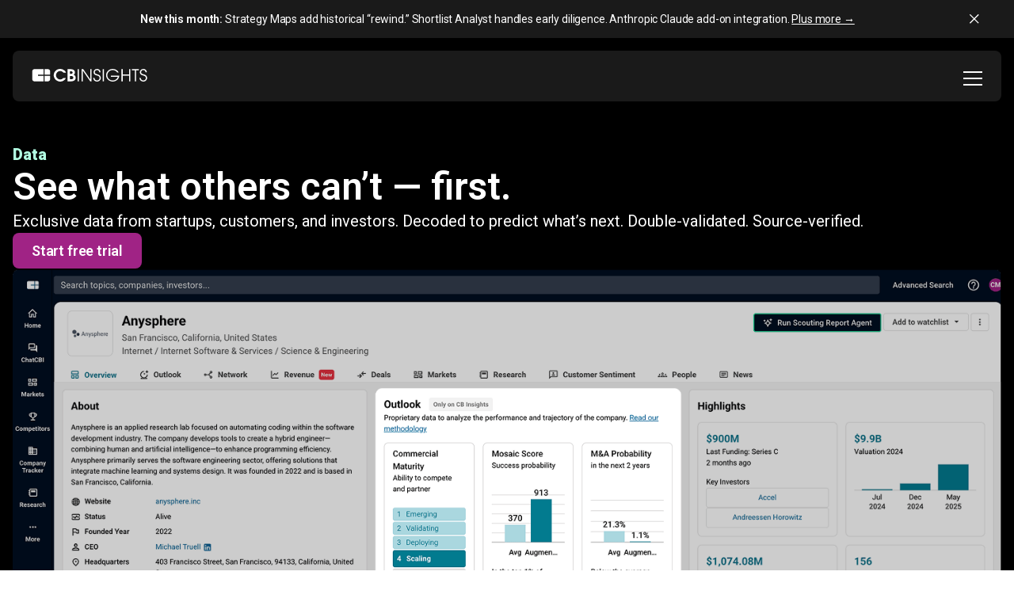

--- FILE ---
content_type: text/html; charset=UTF-8
request_url: https://www.cbinsights.com/what-we-offer/data/?utm_source=research&utm_medium=report&utm_campaign=marketing&utm_term=business_relationships&utm_content=/research/report/digital-health-startups-redefining-healthcare/
body_size: 61810
content:
<!doctype html>
<html lang="en-US">

<head>

<meta charset="utf-8"><meta name="viewport" content="width=device-width, initial-scale=1">
<meta name="google-site-verification" content="ctstlZ-KTLUVZ2GY0J0HGWhvbxP4VmVkfTidXATag98" />
<link rel="profile" href="https://gmpg.org/xfn/11">
<link rel="preconnect" href="https://fonts.googleapis.com">
<link rel="preconnect" href="https://fonts.gstatic.com" crossorigin>
<link href="https://fonts.googleapis.com/css2?family=Roboto:wght@400;500;600;700;900&display=swap" rel="preload" as="style" onload="this.onload=null;this.rel='stylesheet'">
<link href="/wp-content/uploads/client-js/consent-latest.min.css?x53539" rel="preload" as="style" onload="this.onload=null;this.rel='stylesheet'">
<script>(function(h,o,u,n,d){h=h[d]=h[d]||{q:[],onReady:function(c){h.q.push(c)}}
d=o.createElement(u);d.async=1;d.src=n
n=o.getElementsByTagName(u)[0];n.parentNode.insertBefore(d,n)})(window,document,'script','https://www.datadoghq-browser-agent.com/us1/v5/datadog-rum.js','DD_RUM')
window.DD_RUM.onReady(function(){window.DD_RUM.init({clientToken:'pub82ede7c201cafdaa001489ed593ee283',applicationId:'61213f7f-4918-49ec-8fd1-75d91ace57e8',site:'datadoghq.com',service:'marketing-site',env:'production',sessionSampleRate:100,sessionReplaySampleRate:0,trackUserInteractions:true,trackResources:true,trackLongTasks:true,defaultPrivacyLevel:'mask-user-input',});})</script>
<meta name='robots' content='index, follow, max-image-preview:large, max-snippet:-1, max-video-preview:-1' />

<title>Data - CB Insights</title>
<meta name="description" content="Exclusive data from startups, customers, and investors. Decoded to predict what’s next. Double-validated. Source-verified." />
<link rel="canonical" href="https://www.cbinsights.com/what-we-offer/data/" />
<meta property="og:locale" content="en_US" />
<meta property="og:type" content="article" />
<meta property="og:title" content="Data - CB Insights" />
<meta property="og:description" content="Exclusive data from startups, customers, and investors. Decoded to predict what’s next. Double-validated. Source-verified." />
<meta property="og:url" content="https://www.cbinsights.com/what-we-offer/data/" />
<meta property="og:site_name" content="CB Insights" />
<meta property="article:modified_time" content="2026-01-15T17:48:35+00:00" />
<meta property="og:image" content="https://www.cbinsights.com/wp-content/uploads/2025/10/Product-Web-Preview-Image-Template-1200-x-628-3-1.png" />
<meta property="og:image:width" content="1200" />
<meta property="og:image:height" content="630" />
<meta property="og:image:type" content="image/png" />
<meta name="twitter:card" content="summary_large_image" />
<meta name="twitter:title" content="Data - CB Insights" />
<meta name="twitter:description" content="Exclusive data from startups, customers, and investors. Decoded to predict what’s next. Double-validated. Source-verified." />
<meta name="twitter:image" content="https://www.cbinsights.com/wp-content/uploads/2025/10/Product-Web-Preview-Image-Template-1200-x-628-3-1.png" />
<script type="application/ld+json" class="yoast-schema-graph">{"@context":"https://schema.org","@graph":[{"@type":"WebPage","@id":"https://www.cbinsights.com/what-we-offer/data/","url":"https://www.cbinsights.com/what-we-offer/data/","name":"Data - CB Insights","isPartOf":{"@id":"https://www.cbinsights.com/#website"},"primaryImageOfPage":{"@id":"https://www.cbinsights.com/what-we-offer/data/#primaryimage"},"image":{"@id":"https://www.cbinsights.com/what-we-offer/data/#primaryimage"},"thumbnailUrl":"https://www.cbinsights.com/wp-content/uploads/2025/10/Product-Web-Preview-Image-Template-1200-x-628-3-1.png","datePublished":"2021-11-10T22:03:05+00:00","dateModified":"2026-01-15T17:48:35+00:00","description":"Exclusive data from startups, customers, and investors. Decoded to predict what’s next. Double-validated. Source-verified.","breadcrumb":{"@id":"https://www.cbinsights.com/what-we-offer/data/#breadcrumb"},"inLanguage":"en-US","potentialAction":[{"@type":"ReadAction","target":["https://www.cbinsights.com/what-we-offer/data/"]}]},{"@type":"ImageObject","inLanguage":"en-US","@id":"https://www.cbinsights.com/what-we-offer/data/#primaryimage","url":"https://www.cbinsights.com/wp-content/uploads/2025/10/Product-Web-Preview-Image-Template-1200-x-628-3-1.png","contentUrl":"https://www.cbinsights.com/wp-content/uploads/2025/10/Product-Web-Preview-Image-Template-1200-x-628-3-1.png","width":1200,"height":630},{"@type":"BreadcrumbList","@id":"https://www.cbinsights.com/what-we-offer/data/#breadcrumb","itemListElement":[{"@type":"ListItem","position":1,"name":"Home","item":"https://www.cbinsights.com/"},{"@type":"ListItem","position":2,"name":"What We Offer","item":"https://www.cbinsights.com/what-we-offer/"},{"@type":"ListItem","position":3,"name":"Data"}]},{"@type":"WebSite","@id":"https://www.cbinsights.com/#website","url":"https://www.cbinsights.com/","name":"CB Insights","description":"Tech Insights, VC Database &amp; Competitive Intelligence Platform","publisher":{"@id":"https://www.cbinsights.com/#organization"},"potentialAction":[{"@type":"SearchAction","target":{"@type":"EntryPoint","urlTemplate":"https://www.cbinsights.com/?s={search_term_string}"},"query-input":"required name=search_term_string"}],"inLanguage":"en-US"},{"@type":"Organization","@id":"https://www.cbinsights.com/#organization","name":"CB Insights","alternateName":"CBI","url":"https://www.cbinsights.com/","logo":{"@type":"ImageObject","inLanguage":"en-US","@id":"https://www.cbinsights.com/#/schema/logo/image/","url":"https://www.cbinsights.com/wp-content/uploads/2025/10/black_white_stroke_256x256-min.png","contentUrl":"https://www.cbinsights.com/wp-content/uploads/2025/10/black_white_stroke_256x256-min.png","width":256,"height":256,"caption":"CB Insights"},"image":{"@id":"https://www.cbinsights.com/#/schema/logo/image/"}}]}</script>

<link rel='dns-prefetch' href='//www.cbinsights.com' />
<link rel='dns-prefetch' href='//cdn.jsdelivr.net' />
<link rel="alternate" type="application/rss+xml" title="CB Insights &raquo; Feed" href="https://www.cbinsights.com/feed/" />
<link rel="alternate" type="application/rss+xml" title="CB Insights &raquo; Comments Feed" href="https://www.cbinsights.com/comments/feed/" />
<script type="text/javascript">window._wpemojiSettings={"baseUrl":"https:\/\/s.w.org\/images\/core\/emoji\/14.0.0\/72x72\/","ext":".png","svgUrl":"https:\/\/s.w.org\/images\/core\/emoji\/14.0.0\/svg\/","svgExt":".svg","source":{"concatemoji":"https:\/\/www.cbinsights.com\/wp-includes\/js\/wp-emoji-release.min.js?ver=6.3.2"}};

!function(i,n){var o,s,e;function c(e){try{var t={supportTests:e,timestamp:(new Date).valueOf()};sessionStorage.setItem(o,JSON.stringify(t))}catch(e){}}function p(e,t,n){e.clearRect(0,0,e.canvas.width,e.canvas.height),e.fillText(t,0,0);var t=new Uint32Array(e.getImageData(0,0,e.canvas.width,e.canvas.height).data),r=(e.clearRect(0,0,e.canvas.width,e.canvas.height),e.fillText(n,0,0),new Uint32Array(e.getImageData(0,0,e.canvas.width,e.canvas.height).data));return t.every(function(e,t){return e===r[t]})}function u(e,t,n){switch(t){case"flag":return n(e,"\ud83c\udff3\ufe0f\u200d\u26a7\ufe0f","\ud83c\udff3\ufe0f\u200b\u26a7\ufe0f")?!1:!n(e,"\ud83c\uddfa\ud83c\uddf3","\ud83c\uddfa\u200b\ud83c\uddf3")&&!n(e,"\ud83c\udff4\udb40\udc67\udb40\udc62\udb40\udc65\udb40\udc6e\udb40\udc67\udb40\udc7f","\ud83c\udff4\u200b\udb40\udc67\u200b\udb40\udc62\u200b\udb40\udc65\u200b\udb40\udc6e\u200b\udb40\udc67\u200b\udb40\udc7f");case"emoji":return!n(e,"\ud83e\udef1\ud83c\udffb\u200d\ud83e\udef2\ud83c\udfff","\ud83e\udef1\ud83c\udffb\u200b\ud83e\udef2\ud83c\udfff")}return!1}function f(e,t,n){var r="undefined"!=typeof WorkerGlobalScope&&self instanceof WorkerGlobalScope?new OffscreenCanvas(300,150):i.createElement("canvas"),a=r.getContext("2d",{willReadFrequently:!0}),o=(a.textBaseline="top",a.font="600 32px Arial",{});return e.forEach(function(e){o[e]=t(a,e,n)}),o}function t(e){var t=i.createElement("script");t.src=e,t.defer=!0,i.head.appendChild(t)}"undefined"!=typeof Promise&&(o="wpEmojiSettingsSupports",s=["flag","emoji"],n.supports={everything:!0,everythingExceptFlag:!0},e=new Promise(function(e){i.addEventListener("DOMContentLoaded",e,{once:!0})}),new Promise(function(t){var n=function(){try{var e=JSON.parse(sessionStorage.getItem(o));if("object"==typeof e&&"number"==typeof e.timestamp&&(new Date).valueOf()<e.timestamp+604800&&"object"==typeof e.supportTests)return e.supportTests}catch(e){}return null}();if(!n){if("undefined"!=typeof Worker&&"undefined"!=typeof OffscreenCanvas&&"undefined"!=typeof URL&&URL.createObjectURL&&"undefined"!=typeof Blob)try{var e="postMessage("+f.toString()+"("+[JSON.stringify(s),u.toString(),p.toString()].join(",")+"));",r=new Blob([e],{type:"text/javascript"}),a=new Worker(URL.createObjectURL(r),{name:"wpTestEmojiSupports"});return void(a.onmessage=function(e){c(n=e.data),a.terminate(),t(n)})}catch(e){}c(n=f(s,u,p))}t(n)}).then(function(e){for(var t in e)n.supports[t]=e[t],n.supports.everything=n.supports.everything&&n.supports[t],"flag"!==t&&(n.supports.everythingExceptFlag=n.supports.everythingExceptFlag&&n.supports[t]);n.supports.everythingExceptFlag=n.supports.everythingExceptFlag&&!n.supports.flag,n.DOMReady=!1,n.readyCallback=function(){n.DOMReady=!0}}).then(function(){return e}).then(function(){var e;n.supports.everything||(n.readyCallback(),(e=n.source||{}).concatemoji?t(e.concatemoji):e.wpemoji&&e.twemoji&&(t(e.twemoji),t(e.wpemoji)))}))}((window,document),window._wpemojiSettings);</script>
<style>img.wp-smiley,img.emoji{display:inline !important;border:none !important;box-shadow:none !important;height:1em !important;width:1em !important;margin:0 0.07em !important;vertical-align:-0.1em !important;background:none !important;padding:0 !important;}</style>
<style data-phast-original-src="https://www.cbinsights.com/wp-includes/css/dist/block-library/style.min.css?x53539&amp;ver=6.3.2" data-phast-params='{"ref":"65hWNhs-btY"}'>@charset "UTF-8";:where(.wp-block-button__link){border-radius:9999px;box-shadow:none;padding:calc(.667em + 2px) calc(1.333em + 2px);text-decoration:none}.wp-block-button[style*=text-decoration] .wp-block-button__link{text-decoration:inherit}.wp-block-button .wp-block-button__link.is-style-outline:not(.has-text-color),.wp-block-button.is-style-outline>.wp-block-button__link:not(.has-text-color){color:currentColor}.wp-block-button .wp-block-button__link.is-style-outline:not(.has-background),.wp-block-button.is-style-outline>.wp-block-button__link:not(.has-background){background-color:transparent;background-image:none}.wp-block-button .wp-block-button__link:where(.has-border-color){border-width:initial}.wp-block-button .wp-block-button__link:where([style*=border-top-color]){border-top-width:medium}.wp-block-button .wp-block-button__link:where([style*=border-right-color]){border-right-width:medium}.wp-block-button .wp-block-button__link:where([style*=border-bottom-color]){border-bottom-width:medium}.wp-block-button .wp-block-button__link:where([style*=border-left-color]){border-left-width:medium}.wp-block-button .wp-block-button__link:where([style*=border-style]){border-width:initial}.wp-block-button .wp-block-button__link:where([style*=border-top-style]){border-top-width:medium}.wp-block-button .wp-block-button__link:where([style*=border-right-style]){border-right-width:medium}.wp-block-button .wp-block-button__link:where([style*=border-bottom-style]){border-bottom-width:medium}.wp-block-button .wp-block-button__link:where([style*=border-left-style]){border-left-width:medium}.wp-block-buttons:not(.is-content-justification-space-between,.is-content-justification-right,.is-content-justification-left,.is-content-justification-center) .wp-block-button.aligncenter{margin-left:auto;margin-right:auto;width:100%}.wp-block-buttons[style*=text-decoration] .wp-block-button,.wp-block-buttons[style*=text-decoration] .wp-block-button__link{text-decoration:inherit}.wp-block-calendar table:where(:not(.has-text-color)){color:#40464d}.wp-block-calendar table:where(:not(.has-text-color)) td,.wp-block-calendar table:where(:not(.has-text-color)) th{border-color:#ddd}:where(.wp-block-calendar table:not(.has-background) th){background:#ddd}@media (max-width:781px){.wp-block-columns:not(.is-not-stacked-on-mobile)>.wp-block-column{flex-basis:100%!important}}@media (min-width:782px){.wp-block-columns:not(.is-not-stacked-on-mobile)>.wp-block-column{flex-basis:0;flex-grow:1}.wp-block-columns:not(.is-not-stacked-on-mobile)>.wp-block-column[style*=flex-basis]{flex-grow:0}}.wp-block-columns.is-not-stacked-on-mobile>.wp-block-column[style*=flex-basis]{flex-grow:0}:where(.wp-block-columns){margin-bottom:1.75em}:where(.wp-block-columns.has-background){padding:1.25em 2.375em}.wp-block-post-comments .comment-form input:not([type=submit]):not([type=checkbox]),.wp-block-post-comments .comment-form textarea{box-sizing:border-box;display:block;width:100%}.wp-block-post-comments .comment-reply-title :where(small){font-size:var(--wp--preset--font-size--medium,smaller);margin-left:.5em}.wp-block-post-comments input:not([type=submit]),.wp-block-post-comments textarea{border:1px solid #949494;font-family:inherit;font-size:1em}.wp-block-post-comments input:not([type=submit]):not([type=checkbox]),.wp-block-post-comments textarea{padding:calc(.667em + 2px)}:where(.wp-block-post-comments input[type=submit]){border:none}.wp-block-comments-pagination .wp-block-comments-pagination-previous-arrow:not(.is-arrow-chevron){transform:scaleX(1)}.wp-block-comments-pagination .wp-block-comments-pagination-next-arrow:not(.is-arrow-chevron){transform:scaleX(1)}.wp-block-cover .has-background-dim:not([class*=-background-color]),.wp-block-cover-image .has-background-dim:not([class*=-background-color]),.wp-block-cover-image.has-background-dim:not([class*=-background-color]),.wp-block-cover.has-background-dim:not([class*=-background-color]){background-color:#000}.wp-block-cover .wp-block-cover__background,.wp-block-cover .wp-block-cover__gradient-background,.wp-block-cover-image .wp-block-cover__background,.wp-block-cover-image .wp-block-cover__gradient-background,.wp-block-cover-image.has-background-dim:not(.has-background-gradient):before,.wp-block-cover.has-background-dim:not(.has-background-gradient):before{bottom:0;left:0;opacity:.5;position:absolute;right:0;top:0;z-index:1}.wp-block-cover-image.has-background-dim.has-background-dim-10 .wp-block-cover__background,.wp-block-cover-image.has-background-dim.has-background-dim-10 .wp-block-cover__gradient-background,.wp-block-cover-image.has-background-dim.has-background-dim-10:not(.has-background-gradient):before,.wp-block-cover.has-background-dim.has-background-dim-10 .wp-block-cover__background,.wp-block-cover.has-background-dim.has-background-dim-10 .wp-block-cover__gradient-background,.wp-block-cover.has-background-dim.has-background-dim-10:not(.has-background-gradient):before{opacity:.1}.wp-block-cover-image.has-background-dim.has-background-dim-20 .wp-block-cover__background,.wp-block-cover-image.has-background-dim.has-background-dim-20 .wp-block-cover__gradient-background,.wp-block-cover-image.has-background-dim.has-background-dim-20:not(.has-background-gradient):before,.wp-block-cover.has-background-dim.has-background-dim-20 .wp-block-cover__background,.wp-block-cover.has-background-dim.has-background-dim-20 .wp-block-cover__gradient-background,.wp-block-cover.has-background-dim.has-background-dim-20:not(.has-background-gradient):before{opacity:.2}.wp-block-cover-image.has-background-dim.has-background-dim-30 .wp-block-cover__background,.wp-block-cover-image.has-background-dim.has-background-dim-30 .wp-block-cover__gradient-background,.wp-block-cover-image.has-background-dim.has-background-dim-30:not(.has-background-gradient):before,.wp-block-cover.has-background-dim.has-background-dim-30 .wp-block-cover__background,.wp-block-cover.has-background-dim.has-background-dim-30 .wp-block-cover__gradient-background,.wp-block-cover.has-background-dim.has-background-dim-30:not(.has-background-gradient):before{opacity:.3}.wp-block-cover-image.has-background-dim.has-background-dim-40 .wp-block-cover__background,.wp-block-cover-image.has-background-dim.has-background-dim-40 .wp-block-cover__gradient-background,.wp-block-cover-image.has-background-dim.has-background-dim-40:not(.has-background-gradient):before,.wp-block-cover.has-background-dim.has-background-dim-40 .wp-block-cover__background,.wp-block-cover.has-background-dim.has-background-dim-40 .wp-block-cover__gradient-background,.wp-block-cover.has-background-dim.has-background-dim-40:not(.has-background-gradient):before{opacity:.4}.wp-block-cover-image.has-background-dim.has-background-dim-50 .wp-block-cover__background,.wp-block-cover-image.has-background-dim.has-background-dim-50 .wp-block-cover__gradient-background,.wp-block-cover-image.has-background-dim.has-background-dim-50:not(.has-background-gradient):before,.wp-block-cover.has-background-dim.has-background-dim-50 .wp-block-cover__background,.wp-block-cover.has-background-dim.has-background-dim-50 .wp-block-cover__gradient-background,.wp-block-cover.has-background-dim.has-background-dim-50:not(.has-background-gradient):before{opacity:.5}.wp-block-cover-image.has-background-dim.has-background-dim-60 .wp-block-cover__background,.wp-block-cover-image.has-background-dim.has-background-dim-60 .wp-block-cover__gradient-background,.wp-block-cover-image.has-background-dim.has-background-dim-60:not(.has-background-gradient):before,.wp-block-cover.has-background-dim.has-background-dim-60 .wp-block-cover__background,.wp-block-cover.has-background-dim.has-background-dim-60 .wp-block-cover__gradient-background,.wp-block-cover.has-background-dim.has-background-dim-60:not(.has-background-gradient):before{opacity:.6}.wp-block-cover-image.has-background-dim.has-background-dim-70 .wp-block-cover__background,.wp-block-cover-image.has-background-dim.has-background-dim-70 .wp-block-cover__gradient-background,.wp-block-cover-image.has-background-dim.has-background-dim-70:not(.has-background-gradient):before,.wp-block-cover.has-background-dim.has-background-dim-70 .wp-block-cover__background,.wp-block-cover.has-background-dim.has-background-dim-70 .wp-block-cover__gradient-background,.wp-block-cover.has-background-dim.has-background-dim-70:not(.has-background-gradient):before{opacity:.7}.wp-block-cover-image.has-background-dim.has-background-dim-80 .wp-block-cover__background,.wp-block-cover-image.has-background-dim.has-background-dim-80 .wp-block-cover__gradient-background,.wp-block-cover-image.has-background-dim.has-background-dim-80:not(.has-background-gradient):before,.wp-block-cover.has-background-dim.has-background-dim-80 .wp-block-cover__background,.wp-block-cover.has-background-dim.has-background-dim-80 .wp-block-cover__gradient-background,.wp-block-cover.has-background-dim.has-background-dim-80:not(.has-background-gradient):before{opacity:.8}.wp-block-cover-image.has-background-dim.has-background-dim-90 .wp-block-cover__background,.wp-block-cover-image.has-background-dim.has-background-dim-90 .wp-block-cover__gradient-background,.wp-block-cover-image.has-background-dim.has-background-dim-90:not(.has-background-gradient):before,.wp-block-cover.has-background-dim.has-background-dim-90 .wp-block-cover__background,.wp-block-cover.has-background-dim.has-background-dim-90 .wp-block-cover__gradient-background,.wp-block-cover.has-background-dim.has-background-dim-90:not(.has-background-gradient):before{opacity:.9}.wp-block-cover-image.has-background-dim.has-background-dim-100 .wp-block-cover__background,.wp-block-cover-image.has-background-dim.has-background-dim-100 .wp-block-cover__gradient-background,.wp-block-cover-image.has-background-dim.has-background-dim-100:not(.has-background-gradient):before,.wp-block-cover.has-background-dim.has-background-dim-100 .wp-block-cover__background,.wp-block-cover.has-background-dim.has-background-dim-100 .wp-block-cover__gradient-background,.wp-block-cover.has-background-dim.has-background-dim-100:not(.has-background-gradient):before{opacity:1}@supports (position:sticky){}.wp-block-cover h1:not(.has-text-color),.wp-block-cover h2:not(.has-text-color),.wp-block-cover h3:not(.has-text-color),.wp-block-cover h4:not(.has-text-color),.wp-block-cover h5:not(.has-text-color),.wp-block-cover h6:not(.has-text-color),.wp-block-cover p:not(.has-text-color),.wp-block-cover-image h1:not(.has-text-color),.wp-block-cover-image h2:not(.has-text-color),.wp-block-cover-image h3:not(.has-text-color),.wp-block-cover-image h4:not(.has-text-color),.wp-block-cover-image h5:not(.has-text-color),.wp-block-cover-image h6:not(.has-text-color),.wp-block-cover-image p:not(.has-text-color){color:inherit}@supports (-webkit-touch-callout:inherit){}:where(.wp-block-cover-image:not(.has-text-color)),:where(.wp-block-cover:not(.has-text-color)){color:#fff}:where(.wp-block-cover-image.is-light:not(.has-text-color)),:where(.wp-block-cover.is-light:not(.has-text-color)){color:#000}.wp-block-details>:not(summary){margin-block-end:0;margin-block-start:var(--wp--style--block-gap)}.wp-block-embed.alignleft,.wp-block-embed.alignright,.wp-block[data-align=left]>[data-type="core/embed"],.wp-block[data-align=right]>[data-type="core/embed"]{max-width:360px;width:100%}.wp-block-embed.alignleft .wp-block-embed__wrapper,.wp-block-embed.alignright .wp-block-embed__wrapper,.wp-block[data-align=left]>[data-type="core/embed"] .wp-block-embed__wrapper,.wp-block[data-align=right]>[data-type="core/embed"] .wp-block-embed__wrapper{min-width:280px}.wp-block-file:not(.wp-element-button){font-size:.8em}:where(.wp-block-file){margin-bottom:1.5em}:where(.wp-block-file__button){border-radius:2em;display:inline-block;padding:.5em 1em}:where(.wp-block-file__button):is(a):active,:where(.wp-block-file__button):is(a):focus,:where(.wp-block-file__button):is(a):hover,:where(.wp-block-file__button):is(a):visited{box-shadow:none;color:#fff;opacity:.85;text-decoration:none}.blocks-gallery-grid:not(.has-nested-images),.wp-block-gallery:not(.has-nested-images){display:flex;flex-wrap:wrap;list-style-type:none;margin:0;padding:0}.blocks-gallery-grid:not(.has-nested-images) .blocks-gallery-image,.blocks-gallery-grid:not(.has-nested-images) .blocks-gallery-item,.wp-block-gallery:not(.has-nested-images) .blocks-gallery-image,.wp-block-gallery:not(.has-nested-images) .blocks-gallery-item{display:flex;flex-direction:column;flex-grow:1;justify-content:center;margin:0 1em 1em 0;position:relative;width:calc(50% - 1em)}.blocks-gallery-grid:not(.has-nested-images) .blocks-gallery-image:nth-of-type(2n),.blocks-gallery-grid:not(.has-nested-images) .blocks-gallery-item:nth-of-type(2n),.wp-block-gallery:not(.has-nested-images) .blocks-gallery-image:nth-of-type(2n),.wp-block-gallery:not(.has-nested-images) .blocks-gallery-item:nth-of-type(2n){margin-right:0}.blocks-gallery-grid:not(.has-nested-images) .blocks-gallery-image figure,.blocks-gallery-grid:not(.has-nested-images) .blocks-gallery-item figure,.wp-block-gallery:not(.has-nested-images) .blocks-gallery-image figure,.wp-block-gallery:not(.has-nested-images) .blocks-gallery-item figure{align-items:flex-end;display:flex;height:100%;justify-content:flex-start;margin:0}.blocks-gallery-grid:not(.has-nested-images) .blocks-gallery-image img,.blocks-gallery-grid:not(.has-nested-images) .blocks-gallery-item img,.wp-block-gallery:not(.has-nested-images) .blocks-gallery-image img,.wp-block-gallery:not(.has-nested-images) .blocks-gallery-item img{display:block;height:auto;max-width:100%;width:auto}.blocks-gallery-grid:not(.has-nested-images) .blocks-gallery-image figcaption,.blocks-gallery-grid:not(.has-nested-images) .blocks-gallery-item figcaption,.wp-block-gallery:not(.has-nested-images) .blocks-gallery-image figcaption,.wp-block-gallery:not(.has-nested-images) .blocks-gallery-item figcaption{background:linear-gradient(0deg,rgba(0,0,0,.7),rgba(0,0,0,.3) 70%,transparent);bottom:0;box-sizing:border-box;color:#fff;font-size:.8em;margin:0;max-height:100%;overflow:auto;padding:3em .77em .7em;position:absolute;text-align:center;width:100%;z-index:2}.blocks-gallery-grid:not(.has-nested-images) .blocks-gallery-image figcaption img,.blocks-gallery-grid:not(.has-nested-images) .blocks-gallery-item figcaption img,.wp-block-gallery:not(.has-nested-images) .blocks-gallery-image figcaption img,.wp-block-gallery:not(.has-nested-images) .blocks-gallery-item figcaption img{display:inline}.blocks-gallery-grid:not(.has-nested-images) figcaption,.wp-block-gallery:not(.has-nested-images) figcaption{flex-grow:1}.blocks-gallery-grid:not(.has-nested-images).is-cropped .blocks-gallery-image a,.blocks-gallery-grid:not(.has-nested-images).is-cropped .blocks-gallery-image img,.blocks-gallery-grid:not(.has-nested-images).is-cropped .blocks-gallery-item a,.blocks-gallery-grid:not(.has-nested-images).is-cropped .blocks-gallery-item img,.wp-block-gallery:not(.has-nested-images).is-cropped .blocks-gallery-image a,.wp-block-gallery:not(.has-nested-images).is-cropped .blocks-gallery-image img,.wp-block-gallery:not(.has-nested-images).is-cropped .blocks-gallery-item a,.wp-block-gallery:not(.has-nested-images).is-cropped .blocks-gallery-item img{flex:1;height:100%;object-fit:cover;width:100%}.blocks-gallery-grid:not(.has-nested-images).columns-1 .blocks-gallery-image,.blocks-gallery-grid:not(.has-nested-images).columns-1 .blocks-gallery-item,.wp-block-gallery:not(.has-nested-images).columns-1 .blocks-gallery-image,.wp-block-gallery:not(.has-nested-images).columns-1 .blocks-gallery-item{margin-right:0;width:100%}@media (min-width:600px){.blocks-gallery-grid:not(.has-nested-images).columns-3 .blocks-gallery-image,.blocks-gallery-grid:not(.has-nested-images).columns-3 .blocks-gallery-item,.wp-block-gallery:not(.has-nested-images).columns-3 .blocks-gallery-image,.wp-block-gallery:not(.has-nested-images).columns-3 .blocks-gallery-item{margin-right:1em;width:calc(33.33333% - .66667em)}.blocks-gallery-grid:not(.has-nested-images).columns-4 .blocks-gallery-image,.blocks-gallery-grid:not(.has-nested-images).columns-4 .blocks-gallery-item,.wp-block-gallery:not(.has-nested-images).columns-4 .blocks-gallery-image,.wp-block-gallery:not(.has-nested-images).columns-4 .blocks-gallery-item{margin-right:1em;width:calc(25% - .75em)}.blocks-gallery-grid:not(.has-nested-images).columns-5 .blocks-gallery-image,.blocks-gallery-grid:not(.has-nested-images).columns-5 .blocks-gallery-item,.wp-block-gallery:not(.has-nested-images).columns-5 .blocks-gallery-image,.wp-block-gallery:not(.has-nested-images).columns-5 .blocks-gallery-item{margin-right:1em;width:calc(20% - .8em)}.blocks-gallery-grid:not(.has-nested-images).columns-6 .blocks-gallery-image,.blocks-gallery-grid:not(.has-nested-images).columns-6 .blocks-gallery-item,.wp-block-gallery:not(.has-nested-images).columns-6 .blocks-gallery-image,.wp-block-gallery:not(.has-nested-images).columns-6 .blocks-gallery-item{margin-right:1em;width:calc(16.66667% - .83333em)}.blocks-gallery-grid:not(.has-nested-images).columns-7 .blocks-gallery-image,.blocks-gallery-grid:not(.has-nested-images).columns-7 .blocks-gallery-item,.wp-block-gallery:not(.has-nested-images).columns-7 .blocks-gallery-image,.wp-block-gallery:not(.has-nested-images).columns-7 .blocks-gallery-item{margin-right:1em;width:calc(14.28571% - .85714em)}.blocks-gallery-grid:not(.has-nested-images).columns-8 .blocks-gallery-image,.blocks-gallery-grid:not(.has-nested-images).columns-8 .blocks-gallery-item,.wp-block-gallery:not(.has-nested-images).columns-8 .blocks-gallery-image,.wp-block-gallery:not(.has-nested-images).columns-8 .blocks-gallery-item{margin-right:1em;width:calc(12.5% - .875em)}.blocks-gallery-grid:not(.has-nested-images).columns-1 .blocks-gallery-image:nth-of-type(1n),.blocks-gallery-grid:not(.has-nested-images).columns-1 .blocks-gallery-item:nth-of-type(1n),.blocks-gallery-grid:not(.has-nested-images).columns-2 .blocks-gallery-image:nth-of-type(2n),.blocks-gallery-grid:not(.has-nested-images).columns-2 .blocks-gallery-item:nth-of-type(2n),.blocks-gallery-grid:not(.has-nested-images).columns-3 .blocks-gallery-image:nth-of-type(3n),.blocks-gallery-grid:not(.has-nested-images).columns-3 .blocks-gallery-item:nth-of-type(3n),.blocks-gallery-grid:not(.has-nested-images).columns-4 .blocks-gallery-image:nth-of-type(4n),.blocks-gallery-grid:not(.has-nested-images).columns-4 .blocks-gallery-item:nth-of-type(4n),.blocks-gallery-grid:not(.has-nested-images).columns-5 .blocks-gallery-image:nth-of-type(5n),.blocks-gallery-grid:not(.has-nested-images).columns-5 .blocks-gallery-item:nth-of-type(5n),.blocks-gallery-grid:not(.has-nested-images).columns-6 .blocks-gallery-image:nth-of-type(6n),.blocks-gallery-grid:not(.has-nested-images).columns-6 .blocks-gallery-item:nth-of-type(6n),.blocks-gallery-grid:not(.has-nested-images).columns-7 .blocks-gallery-image:nth-of-type(7n),.blocks-gallery-grid:not(.has-nested-images).columns-7 .blocks-gallery-item:nth-of-type(7n),.blocks-gallery-grid:not(.has-nested-images).columns-8 .blocks-gallery-image:nth-of-type(8n),.blocks-gallery-grid:not(.has-nested-images).columns-8 .blocks-gallery-item:nth-of-type(8n),.wp-block-gallery:not(.has-nested-images).columns-1 .blocks-gallery-image:nth-of-type(1n),.wp-block-gallery:not(.has-nested-images).columns-1 .blocks-gallery-item:nth-of-type(1n),.wp-block-gallery:not(.has-nested-images).columns-2 .blocks-gallery-image:nth-of-type(2n),.wp-block-gallery:not(.has-nested-images).columns-2 .blocks-gallery-item:nth-of-type(2n),.wp-block-gallery:not(.has-nested-images).columns-3 .blocks-gallery-image:nth-of-type(3n),.wp-block-gallery:not(.has-nested-images).columns-3 .blocks-gallery-item:nth-of-type(3n),.wp-block-gallery:not(.has-nested-images).columns-4 .blocks-gallery-image:nth-of-type(4n),.wp-block-gallery:not(.has-nested-images).columns-4 .blocks-gallery-item:nth-of-type(4n),.wp-block-gallery:not(.has-nested-images).columns-5 .blocks-gallery-image:nth-of-type(5n),.wp-block-gallery:not(.has-nested-images).columns-5 .blocks-gallery-item:nth-of-type(5n),.wp-block-gallery:not(.has-nested-images).columns-6 .blocks-gallery-image:nth-of-type(6n),.wp-block-gallery:not(.has-nested-images).columns-6 .blocks-gallery-item:nth-of-type(6n),.wp-block-gallery:not(.has-nested-images).columns-7 .blocks-gallery-image:nth-of-type(7n),.wp-block-gallery:not(.has-nested-images).columns-7 .blocks-gallery-item:nth-of-type(7n),.wp-block-gallery:not(.has-nested-images).columns-8 .blocks-gallery-image:nth-of-type(8n),.wp-block-gallery:not(.has-nested-images).columns-8 .blocks-gallery-item:nth-of-type(8n){margin-right:0}}.blocks-gallery-grid:not(.has-nested-images) .blocks-gallery-image:last-child,.blocks-gallery-grid:not(.has-nested-images) .blocks-gallery-item:last-child,.wp-block-gallery:not(.has-nested-images) .blocks-gallery-image:last-child,.wp-block-gallery:not(.has-nested-images) .blocks-gallery-item:last-child{margin-right:0}.blocks-gallery-grid:not(.has-nested-images).alignleft,.blocks-gallery-grid:not(.has-nested-images).alignright,.wp-block-gallery:not(.has-nested-images).alignleft,.wp-block-gallery:not(.has-nested-images).alignright{max-width:420px;width:100%}.blocks-gallery-grid:not(.has-nested-images).aligncenter .blocks-gallery-item figure,.wp-block-gallery:not(.has-nested-images).aligncenter .blocks-gallery-item figure{justify-content:center}.wp-block-gallery:not(.is-cropped) .blocks-gallery-item{align-self:flex-start}.wp-block-gallery.has-nested-images figure.wp-block-image:not(#individual-image){margin:0;width:calc(50% - var(--wp--style--unstable-gallery-gap,16px)/2)}.wp-block-gallery.has-nested-images:not(.is-cropped) figure.wp-block-image:not(#individual-image){margin-bottom:auto;margin-top:0}.wp-block-gallery.has-nested-images.is-cropped figure.wp-block-image:not(#individual-image){align-self:inherit}.wp-block-gallery.has-nested-images.is-cropped figure.wp-block-image:not(#individual-image)>a,.wp-block-gallery.has-nested-images.is-cropped figure.wp-block-image:not(#individual-image)>div:not(.components-drop-zone){display:flex}.wp-block-gallery.has-nested-images.is-cropped figure.wp-block-image:not(#individual-image) a,.wp-block-gallery.has-nested-images.is-cropped figure.wp-block-image:not(#individual-image) img{flex:1 0 0%;height:100%;object-fit:cover;width:100%}.wp-block-gallery.has-nested-images.columns-1 figure.wp-block-image:not(#individual-image){width:100%}@media (min-width:600px){.wp-block-gallery.has-nested-images.columns-3 figure.wp-block-image:not(#individual-image){width:calc(33.33333% - var(--wp--style--unstable-gallery-gap,16px)*.66667)}.wp-block-gallery.has-nested-images.columns-4 figure.wp-block-image:not(#individual-image){width:calc(25% - var(--wp--style--unstable-gallery-gap,16px)*.75)}.wp-block-gallery.has-nested-images.columns-5 figure.wp-block-image:not(#individual-image){width:calc(20% - var(--wp--style--unstable-gallery-gap,16px)*.8)}.wp-block-gallery.has-nested-images.columns-6 figure.wp-block-image:not(#individual-image){width:calc(16.66667% - var(--wp--style--unstable-gallery-gap,16px)*.83333)}.wp-block-gallery.has-nested-images.columns-7 figure.wp-block-image:not(#individual-image){width:calc(14.28571% - var(--wp--style--unstable-gallery-gap,16px)*.85714)}.wp-block-gallery.has-nested-images.columns-8 figure.wp-block-image:not(#individual-image){width:calc(12.5% - var(--wp--style--unstable-gallery-gap,16px)*.875)}.wp-block-gallery.has-nested-images.columns-default figure.wp-block-image:not(#individual-image){width:calc(33.33% - var(--wp--style--unstable-gallery-gap,16px)*.66667)}.wp-block-gallery.has-nested-images.columns-default figure.wp-block-image:not(#individual-image):first-child:nth-last-child(2),.wp-block-gallery.has-nested-images.columns-default figure.wp-block-image:not(#individual-image):first-child:nth-last-child(2)~figure.wp-block-image:not(#individual-image){width:calc(50% - var(--wp--style--unstable-gallery-gap,16px)*.5)}.wp-block-gallery.has-nested-images.columns-default figure.wp-block-image:not(#individual-image):first-child:last-child{width:100%}}.wp-block-image[style*=border-radius] img,.wp-block-image[style*=border-radius]>a{border-radius:inherit}@supports ((-webkit-mask-image:none) or (mask-image:none)) or (-webkit-mask-image:none){}.wp-block-image :where(.has-border-color){border-style:solid}.wp-block-image :where([style*=border-top-color]){border-top-style:solid}.wp-block-image :where([style*=border-right-color]){border-right-style:solid}.wp-block-image :where([style*=border-bottom-color]){border-bottom-style:solid}.wp-block-image :where([style*=border-left-color]){border-left-style:solid}.wp-block-image :where([style*=border-width]){border-style:solid}.wp-block-image :where([style*=border-top-width]){border-top-style:solid}.wp-block-image :where([style*=border-right-width]){border-right-style:solid}.wp-block-image :where([style*=border-bottom-width]){border-bottom-style:solid}.wp-block-image :where([style*=border-left-width]){border-left-style:solid}.wp-lightbox-overlay.fade.hideanimationenabled:not(.active){animation:turn-off-visibility .3s both}.wp-lightbox-overlay.fade.hideanimationenabled:not(.active) img{animation:turn-off-visibility .25s both}.wp-lightbox-overlay.zoom.hideanimationenabled:not(.active) .wp-block-image img{animation:lightbox-zoom-out .4s forwards}@media (prefers-reduced-motion){.wp-lightbox-overlay.zoom.hideanimationenabled:not(.active) .wp-block-image img{animation:turn-off-visibility .4s both}}.wp-lightbox-overlay.zoom.hideanimationenabled:not(.active) .scrim{animation:turn-off-visibility .4s forwards}@keyframes turn-on-visibility{0%{opacity:0}to{opacity:1}}@keyframes turn-off-visibility{0%{opacity:1;visibility:visible}99%{opacity:0;visibility:visible}to{opacity:0;visibility:hidden}}@keyframes lightbox-zoom-in{0%{left:var(--lightbox-initial-left-position);top:var(--lightbox-initial-top-position);transform:scale(var(--lightbox-scale-width),var(--lightbox-scale-height))}to{left:var(--lightbox-target-left-position);top:var(--lightbox-target-top-position);transform:scale(1)}}@keyframes lightbox-zoom-out{0%{left:var(--lightbox-target-left-position);top:var(--lightbox-target-top-position);transform:scale(1);visibility:visible}99%{visibility:visible}to{left:var(--lightbox-initial-left-position);top:var(--lightbox-initial-top-position);transform:scale(var(--lightbox-scale-width),var(--lightbox-scale-height))}}:where(.wp-block-latest-comments:not([style*=line-height] .wp-block-latest-comments__comment)){line-height:1.1}:where(.wp-block-latest-comments:not([style*=line-height] .wp-block-latest-comments__comment-excerpt p)){line-height:1.8}.has-dates :where(.wp-block-latest-comments:not([style*=line-height])),.has-excerpts :where(.wp-block-latest-comments:not([style*=line-height])){line-height:1.5}.wp-block-latest-comments[class*=-font-size] a,.wp-block-latest-comments[style*=font-size] a{font-size:inherit}@media (min-width:600px){.wp-block-latest-posts.columns-2 li:nth-child(2n){margin-right:0}.wp-block-latest-posts.columns-3 li:nth-child(3n){margin-right:0}.wp-block-latest-posts.columns-4 li:nth-child(4n){margin-right:0}.wp-block-latest-posts.columns-5 li:nth-child(5n){margin-right:0}.wp-block-latest-posts.columns-6 li:nth-child(6n){margin-right:0}}ol,ul{box-sizing:border-box}.wp-block-navigation:where(:not([class*=has-text-decoration])) a{text-decoration:none}.wp-block-navigation:where(:not([class*=has-text-decoration])) a:active,.wp-block-navigation:where(:not([class*=has-text-decoration])) a:focus{text-decoration:none}.wp-block-navigation .has-child:not(.open-on-click):hover>.wp-block-navigation__submenu-container{height:auto;min-width:200px;opacity:1;overflow:visible;visibility:visible;width:auto}.wp-block-navigation .has-child:not(.open-on-click):not(.open-on-hover-click):focus-within>.wp-block-navigation__submenu-container{height:auto;min-width:200px;opacity:1;overflow:visible;visibility:visible;width:auto}.wp-block-navigation .has-child .wp-block-navigation-submenu__toggle[aria-expanded=true]~.wp-block-navigation__submenu-container{height:auto;min-width:200px;opacity:1;overflow:visible;visibility:visible;width:auto}:where(.wp-block-navigation.has-background .wp-block-navigation-item a:not(.wp-element-button)),:where(.wp-block-navigation.has-background .wp-block-navigation-submenu a:not(.wp-element-button)){padding:.5em 1em}:where(.wp-block-navigation .wp-block-navigation__submenu-container .wp-block-navigation-item a:not(.wp-element-button)),:where(.wp-block-navigation .wp-block-navigation__submenu-container .wp-block-navigation-submenu a:not(.wp-element-button)),:where(.wp-block-navigation .wp-block-navigation__submenu-container .wp-block-navigation-submenu button.wp-block-navigation-item__content),:where(.wp-block-navigation .wp-block-navigation__submenu-container .wp-block-pages-list__item button.wp-block-navigation-item__content){padding:.5em 1em}.wp-block-navigation:not(.has-background) .wp-block-navigation__submenu-container{background-color:#fff;border:1px solid rgba(0,0,0,.15);color:#000}@keyframes overlay-menu__fade-in-animation{0%{opacity:0;transform:translateY(.5em)}to{opacity:1;transform:translateY(0)}}.wp-block-navigation__responsive-container:not(.is-menu-open.is-menu-open){background-color:inherit!important;color:inherit!important}@media (min-width:600px){.wp-block-navigation__responsive-container:not(.hidden-by-default):not(.is-menu-open){background-color:inherit;display:block;position:relative;width:100%;z-index:auto}.wp-block-navigation__responsive-container:not(.hidden-by-default):not(.is-menu-open) .wp-block-navigation__responsive-container-close{display:none}}.wp-block-navigation:not(.has-background) .wp-block-navigation__responsive-container.is-menu-open{background-color:#fff;color:#000}@media (min-width:600px){.wp-block-navigation__responsive-container-open:not(.always-shown){display:none}}.has-drop-cap:not(:focus):first-letter{float:left;font-size:8.4em;font-style:normal;font-weight:100;line-height:.68;margin:.05em .1em 0 0;text-transform:uppercase}body.rtl .has-drop-cap:not(:focus):first-letter{float:none;margin-left:.1em}:where(p.has-text-color:not(.has-link-color)) a{color:inherit}.wp-block-post-comments-form[style*=font-weight] :where(.comment-reply-title){font-weight:inherit}.wp-block-post-comments-form[style*=font-family] :where(.comment-reply-title){font-family:inherit}.wp-block-post-comments-form[class*=-font-size] :where(.comment-reply-title),.wp-block-post-comments-form[style*=font-size] :where(.comment-reply-title){font-size:inherit}.wp-block-post-comments-form[style*=line-height] :where(.comment-reply-title){line-height:inherit}.wp-block-post-comments-form[style*=font-style] :where(.comment-reply-title){font-style:inherit}.wp-block-post-comments-form[style*=letter-spacing] :where(.comment-reply-title){letter-spacing:inherit}.wp-block-post-comments-form input[type=submit]{box-shadow:none;cursor:pointer;display:inline-block;overflow-wrap:break-word;text-align:center}.wp-block-post-comments-form input:not([type=submit]),.wp-block-post-comments-form textarea{border:1px solid #949494;font-family:inherit;font-size:1em}.wp-block-post-comments-form input:not([type=submit]):not([type=checkbox]),.wp-block-post-comments-form textarea{padding:calc(.667em + 2px)}.wp-block-post-comments-form .comment-form input:not([type=submit]):not([type=checkbox]):not([type=hidden]),.wp-block-post-comments-form .comment-form textarea{box-sizing:border-box;display:block;width:100%}.wp-block-post-comments-form .comment-reply-title :where(small){font-size:var(--wp--preset--font-size--medium,smaller);margin-left:.5em}:where(.wp-block-post-excerpt){margin-bottom:var(--wp--style--block-gap);margin-top:var(--wp--style--block-gap)}.wp-block-post-navigation-link .wp-block-post-navigation-link__arrow-previous:not(.is-arrow-chevron){transform:scaleX(1)}.wp-block-post-navigation-link .wp-block-post-navigation-link__arrow-next:not(.is-arrow-chevron){transform:scaleX(1)}:where(.wp-block-pullquote){margin:0 0 1em}.wp-block-query-pagination .wp-block-query-pagination-previous-arrow:not(.is-arrow-chevron){transform:scaleX(1)}.wp-block-query-pagination .wp-block-query-pagination-next-arrow:not(.is-arrow-chevron){transform:scaleX(1)}.wp-block-quote.is-large:where(:not(.is-style-plain)),.wp-block-quote.is-style-large:where(:not(.is-style-plain)){margin-bottom:1em;padding:0 1em}.wp-block-quote.is-large:where(:not(.is-style-plain)) p,.wp-block-quote.is-style-large:where(:not(.is-style-plain)) p{font-size:1.5em;font-style:italic;line-height:1.6}.wp-block-quote.is-large:where(:not(.is-style-plain)) cite,.wp-block-quote.is-large:where(:not(.is-style-plain)) footer,.wp-block-quote.is-style-large:where(:not(.is-style-plain)) cite,.wp-block-quote.is-style-large:where(:not(.is-style-plain)) footer{font-size:1.125em;text-align:right}.wp-block-read-more:not([style*=text-decoration]),.wp-block-read-more:not([style*=text-decoration]):active,.wp-block-read-more:not([style*=text-decoration]):focus{text-decoration:none}:where(.wp-block-search__button){border:1px solid #ccc;padding:6px 10px}:where(.wp-block-search__button-inside .wp-block-search__inside-wrapper){border:1px solid #949494;box-sizing:border-box;padding:4px}:where(.wp-block-search__button-inside .wp-block-search__inside-wrapper) .wp-block-search__input{border:none;border-radius:0;padding:0 4px}:where(.wp-block-search__button-inside .wp-block-search__inside-wrapper) .wp-block-search__input:focus{outline:none}:where(.wp-block-search__button-inside .wp-block-search__inside-wrapper) :where(.wp-block-search__button){padding:4px 8px}.wp-block[data-align=right] .wp-block-search__button-behavior-expand .wp-block-search__inside-wrapper{float:right}.wp-block-social-links .wp-social-link span:not(.screen-reader-text){font-size:.65em;margin-left:.5em;margin-right:.5em}.wp-block-social-links:not(.is-style-logos-only) .wp-social-link{background-color:#f0f0f0;color:#444}.wp-block-social-links:not(.is-style-logos-only) .wp-social-link-amazon{background-color:#f90;color:#fff}.wp-block-social-links:not(.is-style-logos-only) .wp-social-link-bandcamp{background-color:#1ea0c3;color:#fff}.wp-block-social-links:not(.is-style-logos-only) .wp-social-link-behance{background-color:#0757fe;color:#fff}.wp-block-social-links:not(.is-style-logos-only) .wp-social-link-codepen{background-color:#1e1f26;color:#fff}.wp-block-social-links:not(.is-style-logos-only) .wp-social-link-deviantart{background-color:#02e49b;color:#fff}.wp-block-social-links:not(.is-style-logos-only) .wp-social-link-dribbble{background-color:#e94c89;color:#fff}.wp-block-social-links:not(.is-style-logos-only) .wp-social-link-dropbox{background-color:#4280ff;color:#fff}.wp-block-social-links:not(.is-style-logos-only) .wp-social-link-etsy{background-color:#f45800;color:#fff}.wp-block-social-links:not(.is-style-logos-only) .wp-social-link-facebook{background-color:#1778f2;color:#fff}.wp-block-social-links:not(.is-style-logos-only) .wp-social-link-fivehundredpx{background-color:#000;color:#fff}.wp-block-social-links:not(.is-style-logos-only) .wp-social-link-flickr{background-color:#0461dd;color:#fff}.wp-block-social-links:not(.is-style-logos-only) .wp-social-link-foursquare{background-color:#e65678;color:#fff}.wp-block-social-links:not(.is-style-logos-only) .wp-social-link-github{background-color:#24292d;color:#fff}.wp-block-social-links:not(.is-style-logos-only) .wp-social-link-goodreads{background-color:#eceadd;color:#382110}.wp-block-social-links:not(.is-style-logos-only) .wp-social-link-google{background-color:#ea4434;color:#fff}.wp-block-social-links:not(.is-style-logos-only) .wp-social-link-instagram{background-color:#f00075;color:#fff}.wp-block-social-links:not(.is-style-logos-only) .wp-social-link-lastfm{background-color:#e21b24;color:#fff}.wp-block-social-links:not(.is-style-logos-only) .wp-social-link-linkedin{background-color:#0d66c2;color:#fff}.wp-block-social-links:not(.is-style-logos-only) .wp-social-link-mastodon{background-color:#3288d4;color:#fff}.wp-block-social-links:not(.is-style-logos-only) .wp-social-link-medium{background-color:#02ab6c;color:#fff}.wp-block-social-links:not(.is-style-logos-only) .wp-social-link-meetup{background-color:#f6405f;color:#fff}.wp-block-social-links:not(.is-style-logos-only) .wp-social-link-patreon{background-color:#ff424d;color:#fff}.wp-block-social-links:not(.is-style-logos-only) .wp-social-link-pinterest{background-color:#e60122;color:#fff}.wp-block-social-links:not(.is-style-logos-only) .wp-social-link-pocket{background-color:#ef4155;color:#fff}.wp-block-social-links:not(.is-style-logos-only) .wp-social-link-reddit{background-color:#ff4500;color:#fff}.wp-block-social-links:not(.is-style-logos-only) .wp-social-link-skype{background-color:#0478d7;color:#fff}.wp-block-social-links:not(.is-style-logos-only) .wp-social-link-snapchat{stroke:#000;background-color:#fefc00;color:#fff}.wp-block-social-links:not(.is-style-logos-only) .wp-social-link-soundcloud{background-color:#ff5600;color:#fff}.wp-block-social-links:not(.is-style-logos-only) .wp-social-link-spotify{background-color:#1bd760;color:#fff}.wp-block-social-links:not(.is-style-logos-only) .wp-social-link-telegram{background-color:#2aabee;color:#fff}.wp-block-social-links:not(.is-style-logos-only) .wp-social-link-tiktok{background-color:#000;color:#fff}.wp-block-social-links:not(.is-style-logos-only) .wp-social-link-tumblr{background-color:#011835;color:#fff}.wp-block-social-links:not(.is-style-logos-only) .wp-social-link-twitch{background-color:#6440a4;color:#fff}.wp-block-social-links:not(.is-style-logos-only) .wp-social-link-twitter{background-color:#1da1f2;color:#fff}.wp-block-social-links:not(.is-style-logos-only) .wp-social-link-vimeo{background-color:#1eb7ea;color:#fff}.wp-block-social-links:not(.is-style-logos-only) .wp-social-link-vk{background-color:#4680c2;color:#fff}.wp-block-social-links:not(.is-style-logos-only) .wp-social-link-wordpress{background-color:#3499cd;color:#fff}.wp-block-social-links:not(.is-style-logos-only) .wp-social-link-whatsapp{background-color:#25d366;color:#fff}.wp-block-social-links:not(.is-style-logos-only) .wp-social-link-yelp{background-color:#d32422;color:#fff}.wp-block-social-links:not(.is-style-logos-only) .wp-social-link-youtube{background-color:red;color:#fff}.wp-block-social-links:not(.has-icon-color):not(.has-icon-background-color) .wp-social-link-snapchat .wp-block-social-link-label{color:#000}.wp-block-table.is-style-stripes tbody tr:nth-child(odd){background-color:#f0f0f0}.wp-block-table.is-style-stripes.has-subtle-light-gray-background-color tbody tr:nth-child(odd){background-color:#f3f4f5}.wp-block-table.is-style-stripes.has-subtle-pale-green-background-color tbody tr:nth-child(odd){background-color:#e9fbe5}.wp-block-table.is-style-stripes.has-subtle-pale-blue-background-color tbody tr:nth-child(odd){background-color:#e7f5fe}.wp-block-table.is-style-stripes.has-subtle-pale-pink-background-color tbody tr:nth-child(odd){background-color:#fcf0ef}.wp-block-table table[style*=border-top-color] tr:first-child,.wp-block-table table[style*=border-top-color] tr:first-child td,.wp-block-table table[style*=border-top-color] tr:first-child th,.wp-block-table table[style*=border-top-color]>*,.wp-block-table table[style*=border-top-color]>* td,.wp-block-table table[style*=border-top-color]>* th{border-top-color:inherit}.wp-block-table table[style*=border-top-color] tr:not(:first-child){border-top-color:currentColor}.wp-block-table table[style*=border-right-color] td:last-child,.wp-block-table table[style*=border-right-color] th,.wp-block-table table[style*=border-right-color] tr,.wp-block-table table[style*=border-right-color]>*{border-right-color:inherit}.wp-block-table table[style*=border-bottom-color] tr:last-child,.wp-block-table table[style*=border-bottom-color] tr:last-child td,.wp-block-table table[style*=border-bottom-color] tr:last-child th,.wp-block-table table[style*=border-bottom-color]>*,.wp-block-table table[style*=border-bottom-color]>* td,.wp-block-table table[style*=border-bottom-color]>* th{border-bottom-color:inherit}.wp-block-table table[style*=border-bottom-color] tr:not(:last-child){border-bottom-color:currentColor}.wp-block-table table[style*=border-left-color] td:first-child,.wp-block-table table[style*=border-left-color] th,.wp-block-table table[style*=border-left-color] tr,.wp-block-table table[style*=border-left-color]>*{border-left-color:inherit}.wp-block-table table[style*=border-style] td,.wp-block-table table[style*=border-style] th,.wp-block-table table[style*=border-style] tr,.wp-block-table table[style*=border-style]>*{border-style:inherit}.wp-block-table table[style*=border-width] td,.wp-block-table table[style*=border-width] th,.wp-block-table table[style*=border-width] tr,.wp-block-table table[style*=border-width]>*{border-style:inherit;border-width:inherit}:where(.wp-block-term-description){margin-bottom:var(--wp--style--block-gap);margin-top:var(--wp--style--block-gap)}:where(pre.wp-block-verse){font-family:inherit}@supports (position:sticky){}.entry-content{counter-reset:footnotes}a[data-fn].fn{counter-increment:footnotes;display:inline-flex;font-size:smaller;text-decoration:none;text-indent:-9999999px;vertical-align:super}a[data-fn].fn:after{content:"[" counter(footnotes) "]";float:left;text-indent:0}:root{--wp--preset--font-size--normal:16px;--wp--preset--font-size--huge:42px}#end-resizable-editor-section{display:none}.screen-reader-text{clip:rect(1px,1px,1px,1px);word-wrap:normal!important;border:0;-webkit-clip-path:inset(50%);clip-path:inset(50%);height:1px;margin:-1px;overflow:hidden;padding:0;position:absolute;width:1px}.screen-reader-text:focus{clip:auto!important;background-color:#ddd;-webkit-clip-path:none;clip-path:none;color:#444;display:block;font-size:1em;height:auto;left:5px;line-height:normal;padding:15px 23px 14px;text-decoration:none;top:5px;width:auto;z-index:100000}html :where(.has-border-color){border-style:solid}html :where([style*=border-top-color]){border-top-style:solid}html :where([style*=border-right-color]){border-right-style:solid}html :where([style*=border-bottom-color]){border-bottom-style:solid}html :where([style*=border-left-color]){border-left-style:solid}html :where([style*=border-width]){border-style:solid}html :where([style*=border-top-width]){border-top-style:solid}html :where([style*=border-right-width]){border-right-style:solid}html :where([style*=border-bottom-width]){border-bottom-style:solid}html :where([style*=border-left-width]){border-left-style:solid}html :where(img[class*=wp-image-]){height:auto;max-width:100%}:where(figure){margin:0 0 1em}html :where(.is-position-sticky){--wp-admin--admin-bar--position-offset:var(--wp-admin--admin-bar--height,0px)}@media screen and (max-width:600px){html :where(.is-position-sticky){--wp-admin--admin-bar--position-offset:0px}}</style>
<style id="safe-svg-svg-icon-style-inline-css">.safe-svg-cover{text-align:center}.safe-svg-cover .safe-svg-inside{display:inline-block;max-width:100%}.safe-svg-cover svg{fill:currentColor;height:100%;max-height:100%;max-width:100%;width:100%}</style>
<style id="classic-theme-styles-inline-css">.wp-block-button__link{color:#fff;background-color:#32373c;border-radius:9999px;box-shadow:none;text-decoration:none;padding:calc(.667em + 2px) calc(1.333em + 2px);font-size:1.125em}.wp-block-file__button{background:#32373c;color:#fff;text-decoration:none}</style>
<style id="global-styles-inline-css">body{--wp--preset--color--black:#000000;--wp--preset--color--cyan-bluish-gray:#abb8c3;--wp--preset--color--white:#ffffff;--wp--preset--color--pale-pink:#f78da7;--wp--preset--color--vivid-red:#cf2e2e;--wp--preset--color--luminous-vivid-orange:#ff6900;--wp--preset--color--luminous-vivid-amber:#fcb900;--wp--preset--color--light-green-cyan:#7bdcb5;--wp--preset--color--vivid-green-cyan:#00d084;--wp--preset--color--pale-cyan-blue:#8ed1fc;--wp--preset--color--vivid-cyan-blue:#0693e3;--wp--preset--color--vivid-purple:#9b51e0;--wp--preset--color--navy:rgb(0,13,32);--wp--preset--color--teal:rgb(148,196,191);--wp--preset--color--dark-purple:rgb(106,30,109);--wp--preset--color--light-purple:rgba(106,30,109,0.1);--wp--preset--color--magenta:rgb(160,35,133);--wp--preset--color--light-grey:rgb(238,238,238);--wp--preset--color--medium-purple:rgb(77,80,135);--wp--preset--gradient--vivid-cyan-blue-to-vivid-purple:linear-gradient(135deg,rgba(6,147,227,1) 0%,rgb(155,81,224) 100%);--wp--preset--gradient--light-green-cyan-to-vivid-green-cyan:linear-gradient(135deg,rgb(122,220,180) 0%,rgb(0,208,130) 100%);--wp--preset--gradient--luminous-vivid-amber-to-luminous-vivid-orange:linear-gradient(135deg,rgba(252,185,0,1) 0%,rgba(255,105,0,1) 100%);--wp--preset--gradient--luminous-vivid-orange-to-vivid-red:linear-gradient(135deg,rgba(255,105,0,1) 0%,rgb(207,46,46) 100%);--wp--preset--gradient--very-light-gray-to-cyan-bluish-gray:linear-gradient(135deg,rgb(238,238,238) 0%,rgb(169,184,195) 100%);--wp--preset--gradient--cool-to-warm-spectrum:linear-gradient(135deg,rgb(74,234,220) 0%,rgb(151,120,209) 20%,rgb(207,42,186) 40%,rgb(238,44,130) 60%,rgb(251,105,98) 80%,rgb(254,248,76) 100%);--wp--preset--gradient--blush-light-purple:linear-gradient(135deg,rgb(255,206,236) 0%,rgb(152,150,240) 100%);--wp--preset--gradient--blush-bordeaux:linear-gradient(135deg,rgb(254,205,165) 0%,rgb(254,45,45) 50%,rgb(107,0,62) 100%);--wp--preset--gradient--luminous-dusk:linear-gradient(135deg,rgb(255,203,112) 0%,rgb(199,81,192) 50%,rgb(65,88,208) 100%);--wp--preset--gradient--pale-ocean:linear-gradient(135deg,rgb(255,245,203) 0%,rgb(182,227,212) 50%,rgb(51,167,181) 100%);--wp--preset--gradient--electric-grass:linear-gradient(135deg,rgb(202,248,128) 0%,rgb(113,206,126) 100%);--wp--preset--gradient--midnight:linear-gradient(135deg,rgb(2,3,129) 0%,rgb(40,116,252) 100%);--wp--preset--font-size--small:13px;--wp--preset--font-size--medium:20px;--wp--preset--font-size--large:36px;--wp--preset--font-size--x-large:42px;--wp--preset--spacing--20:0.44rem;--wp--preset--spacing--30:0.67rem;--wp--preset--spacing--40:1rem;--wp--preset--spacing--50:1.5rem;--wp--preset--spacing--60:2.25rem;--wp--preset--spacing--70:3.38rem;--wp--preset--spacing--80:5.06rem;--wp--preset--shadow--natural:6px 6px 9px rgba(0,0,0,0.2);--wp--preset--shadow--deep:12px 12px 50px rgba(0,0,0,0.4);--wp--preset--shadow--sharp:6px 6px 0px rgba(0,0,0,0.2);--wp--preset--shadow--outlined:6px 6px 0px -3px rgba(255,255,255,1),6px 6px rgba(0,0,0,1);--wp--preset--shadow--crisp:6px 6px 0px rgba(0,0,0,1);}:where(.is-layout-flex){gap:0.5em;}:where(.is-layout-grid){gap:0.5em;}body .is-layout-flow > .alignleft{float:left;margin-inline-start:0;margin-inline-end:2em;}body .is-layout-flow > .alignright{float:right;margin-inline-start:2em;margin-inline-end:0;}body .is-layout-flow > .aligncenter{margin-left:auto !important;margin-right:auto !important;}body .is-layout-constrained > .alignleft{float:left;margin-inline-start:0;margin-inline-end:2em;}body .is-layout-constrained > .alignright{float:right;margin-inline-start:2em;margin-inline-end:0;}body .is-layout-constrained > .aligncenter{margin-left:auto !important;margin-right:auto !important;}body .is-layout-constrained > :where(:not(.alignleft):not(.alignright):not(.alignfull)){max-width:var(--wp--style--global--content-size);margin-left:auto !important;margin-right:auto !important;}body .is-layout-constrained > .alignwide{max-width:var(--wp--style--global--wide-size);}body .is-layout-flex{display:flex;}body .is-layout-flex{flex-wrap:wrap;align-items:center;}body .is-layout-flex > *{margin:0;}body .is-layout-grid{display:grid;}body .is-layout-grid > *{margin:0;}:where(.wp-block-columns.is-layout-flex){gap:2em;}:where(.wp-block-columns.is-layout-grid){gap:2em;}:where(.wp-block-post-template.is-layout-flex){gap:1.25em;}:where(.wp-block-post-template.is-layout-grid){gap:1.25em;}.has-black-color{color:var(--wp--preset--color--black) !important;}.has-cyan-bluish-gray-color{color:var(--wp--preset--color--cyan-bluish-gray) !important;}.has-white-color{color:var(--wp--preset--color--white) !important;}.has-pale-pink-color{color:var(--wp--preset--color--pale-pink) !important;}.has-vivid-red-color{color:var(--wp--preset--color--vivid-red) !important;}.has-luminous-vivid-orange-color{color:var(--wp--preset--color--luminous-vivid-orange) !important;}.has-luminous-vivid-amber-color{color:var(--wp--preset--color--luminous-vivid-amber) !important;}.has-light-green-cyan-color{color:var(--wp--preset--color--light-green-cyan) !important;}.has-vivid-green-cyan-color{color:var(--wp--preset--color--vivid-green-cyan) !important;}.has-pale-cyan-blue-color{color:var(--wp--preset--color--pale-cyan-blue) !important;}.has-vivid-cyan-blue-color{color:var(--wp--preset--color--vivid-cyan-blue) !important;}.has-vivid-purple-color{color:var(--wp--preset--color--vivid-purple) !important;}.has-black-background-color{background-color:var(--wp--preset--color--black) !important;}.has-cyan-bluish-gray-background-color{background-color:var(--wp--preset--color--cyan-bluish-gray) !important;}.has-white-background-color{background-color:var(--wp--preset--color--white) !important;}.has-pale-pink-background-color{background-color:var(--wp--preset--color--pale-pink) !important;}.has-vivid-red-background-color{background-color:var(--wp--preset--color--vivid-red) !important;}.has-luminous-vivid-orange-background-color{background-color:var(--wp--preset--color--luminous-vivid-orange) !important;}.has-luminous-vivid-amber-background-color{background-color:var(--wp--preset--color--luminous-vivid-amber) !important;}.has-light-green-cyan-background-color{background-color:var(--wp--preset--color--light-green-cyan) !important;}.has-vivid-green-cyan-background-color{background-color:var(--wp--preset--color--vivid-green-cyan) !important;}.has-pale-cyan-blue-background-color{background-color:var(--wp--preset--color--pale-cyan-blue) !important;}.has-vivid-cyan-blue-background-color{background-color:var(--wp--preset--color--vivid-cyan-blue) !important;}.has-vivid-purple-background-color{background-color:var(--wp--preset--color--vivid-purple) !important;}.has-black-border-color{border-color:var(--wp--preset--color--black) !important;}.has-cyan-bluish-gray-border-color{border-color:var(--wp--preset--color--cyan-bluish-gray) !important;}.has-white-border-color{border-color:var(--wp--preset--color--white) !important;}.has-pale-pink-border-color{border-color:var(--wp--preset--color--pale-pink) !important;}.has-vivid-red-border-color{border-color:var(--wp--preset--color--vivid-red) !important;}.has-luminous-vivid-orange-border-color{border-color:var(--wp--preset--color--luminous-vivid-orange) !important;}.has-luminous-vivid-amber-border-color{border-color:var(--wp--preset--color--luminous-vivid-amber) !important;}.has-light-green-cyan-border-color{border-color:var(--wp--preset--color--light-green-cyan) !important;}.has-vivid-green-cyan-border-color{border-color:var(--wp--preset--color--vivid-green-cyan) !important;}.has-pale-cyan-blue-border-color{border-color:var(--wp--preset--color--pale-cyan-blue) !important;}.has-vivid-cyan-blue-border-color{border-color:var(--wp--preset--color--vivid-cyan-blue) !important;}.has-vivid-purple-border-color{border-color:var(--wp--preset--color--vivid-purple) !important;}.has-vivid-cyan-blue-to-vivid-purple-gradient-background{background:var(--wp--preset--gradient--vivid-cyan-blue-to-vivid-purple) !important;}.has-light-green-cyan-to-vivid-green-cyan-gradient-background{background:var(--wp--preset--gradient--light-green-cyan-to-vivid-green-cyan) !important;}.has-luminous-vivid-amber-to-luminous-vivid-orange-gradient-background{background:var(--wp--preset--gradient--luminous-vivid-amber-to-luminous-vivid-orange) !important;}.has-luminous-vivid-orange-to-vivid-red-gradient-background{background:var(--wp--preset--gradient--luminous-vivid-orange-to-vivid-red) !important;}.has-very-light-gray-to-cyan-bluish-gray-gradient-background{background:var(--wp--preset--gradient--very-light-gray-to-cyan-bluish-gray) !important;}.has-cool-to-warm-spectrum-gradient-background{background:var(--wp--preset--gradient--cool-to-warm-spectrum) !important;}.has-blush-light-purple-gradient-background{background:var(--wp--preset--gradient--blush-light-purple) !important;}.has-blush-bordeaux-gradient-background{background:var(--wp--preset--gradient--blush-bordeaux) !important;}.has-luminous-dusk-gradient-background{background:var(--wp--preset--gradient--luminous-dusk) !important;}.has-pale-ocean-gradient-background{background:var(--wp--preset--gradient--pale-ocean) !important;}.has-electric-grass-gradient-background{background:var(--wp--preset--gradient--electric-grass) !important;}.has-midnight-gradient-background{background:var(--wp--preset--gradient--midnight) !important;}.has-small-font-size{font-size:var(--wp--preset--font-size--small) !important;}.has-medium-font-size{font-size:var(--wp--preset--font-size--medium) !important;}.has-large-font-size{font-size:var(--wp--preset--font-size--large) !important;}.has-x-large-font-size{font-size:var(--wp--preset--font-size--x-large) !important;}.wp-block-navigation a:where(:not(.wp-element-button)){color:inherit;}:where(.wp-block-post-template.is-layout-flex){gap:1.25em;}:where(.wp-block-post-template.is-layout-grid){gap:1.25em;}:where(.wp-block-columns.is-layout-flex){gap:2em;}:where(.wp-block-columns.is-layout-grid){gap:2em;}.wp-block-pullquote{font-size:1.5em;line-height:1.6;}</style>
<style data-phast-original-src="https://www.cbinsights.com/wp-content/themes/marketing-theme/assets/dist/assets/theme-DMOZTeQg.css?x53539" data-phast-params='{"ref":"GIgmYpD4FOg"}'>@charset "UTF-8";html{line-height:1.15;-webkit-text-size-adjust:100%;scroll-behavior:smooth}body{margin:0}h1{margin:.67em 0;font-size:2em}hr{box-sizing:content-box;height:0;overflow:visible}pre{font-family:monospace,monospace;font-size:1em}a{background-color:transparent}abbr[title]{border-bottom:0;text-decoration:underline;text-decoration:underline dotted}b,strong{font-weight:bolder}code,kbd,samp{font-family:monospace,monospace;font-size:1em}small{font-size:80%}sub,sup{position:relative;font-size:75%;line-height:0;vertical-align:baseline}sub{bottom:-.25em}sup{top:-.5em}img{border-style:none}button,input,optgroup,select,textarea{margin:0;font-family:inherit;font-size:100%;line-height:1.15}button,input{overflow:visible}button,select{text-transform:none}button,[type=button],[type=reset],[type=submit]{-webkit-appearance:button}button::-moz-focus-inner,[type=button]::-moz-focus-inner,[type=reset]::-moz-focus-inner,[type=submit]::-moz-focus-inner{padding:0;border-style:none}button:-moz-focusring,[type=button]:-moz-focusring,[type=reset]:-moz-focusring,[type=submit]:-moz-focusring{outline:1px dotted ButtonText}fieldset{padding:.35em .75em .625em}legend{display:table;box-sizing:border-box;max-width:100%;padding:0;color:inherit;white-space:normal}progress{vertical-align:baseline}textarea{overflow:auto}[type=checkbox],[type=radio]{box-sizing:border-box;padding:0}[type=number]::-webkit-inner-spin-button,[type=number]::-webkit-outer-spin-button{height:auto}[type=search]{-webkit-appearance:textfield;outline-offset:-2px}[type=search]::-webkit-search-decoration{-webkit-appearance:none}::-webkit-file-upload-button{-webkit-appearance:button;font:inherit}details{display:block}summary{display:list-item}template{display:none}[hidden]{display:none}html{box-sizing:border-box}*:before,*:after{box-sizing:inherit}body{background:#fff}hr{height:1px;margin-bottom:1.5em;border:0;background-color:#ccc}img{max-width:100%;height:auto}figure{margin:1em 0}ul,ol{margin:0 0 1.5rem 3rem}.site-main ul,.site-main ol{margin:0 0 1.5rem .25rem;padding-left:1.25rem}ul{list-style:disc}ol{list-style:decimal}.site-main li{margin:.625rem 0}li>ul,li>ol{margin-bottom:0;margin-left:1.5rem}.site-main li>ul,.site-main li>ol{margin-bottom:0;margin-left:.25rem;padding-left:1.25rem}dt{font-weight:700}dd{margin:0 1.5rem 1.5rem}table{width:100%;margin:0 0 1.5em}button,.button,[type=button],[type=reset],[type=submit]{font-size:12px;font-size:.75rem;padding:.6em 1em .4em;border:1px solid #cccccc #cccccc #bbbbbb;border-radius:53.3516px;background:#4d5087;color:#fff;line-height:1}button:hover,.button:hover,[type=button]:hover,[type=reset]:hover,[type=submit]:hover{border-color:#cccccc #bbbbbb #aaaaaa}button:active,button:focus,.button:active,.button:focus,[type=button]:active,[type=button]:focus,[type=reset]:active,[type=reset]:focus,[type=submit]:active,[type=submit]:focus{border-color:#aaaaaa #bbbbbb #bbbbbb}input[type=text],input[type=email],input[type=url],input[type=password],input[type=search],input[type=number],input[type=tel],input[type=range],input[type=date],input[type=month],input[type=week],input[type=time],input[type=datetime],input[type=datetime-local],input[type=color]{padding:3px;border:1px solid #cccccc;border-radius:3px;color:#666}input[type=text]:focus,input[type=email]:focus,input[type=url]:focus,input[type=password]:focus,input[type=search]:focus,input[type=number]:focus,input[type=tel]:focus,input[type=range]:focus,input[type=date]:focus,input[type=month]:focus,input[type=week]:focus,input[type=time]:focus,input[type=datetime]:focus,input[type=datetime-local]:focus,input[type=color]:focus{color:#111}select{border:1px solid #cccccc}textarea{width:100%;padding:3px;border:1px solid #cccccc;border-radius:3px;color:#666}textarea:focus{color:#111}.site-footer{position:relative;z-index:1;max-width:100%;clear:both}.site-content{position:relative;z-index:1;max-width:100%;overflow:hidden}@media (min-width:920px){.site-content{padding-top:var(--cbi-margin-top,0)}}.content-area{width:100%;margin-right:auto;margin-left:auto}.container{box-sizing:border-box;width:100%;max-width:1300px;margin-right:auto;margin-left:auto}.container{padding-left:20px;padding-right:20px}@media screen and (min-width:480px){.container{padding-left:calc(4.0073529412vw + .7647058824px);padding-right:calc(4.0073529412vw + .7647058824px)}}@media screen and (min-width:1024px){.container{padding-left:41.8px;padding-right:41.8px}}.site-footer{padding:40px 0;clear:both;background:#000d20;color:#b9b9b9;font-size:.875rem}@media (min-width:783px){.site-footer{padding:80px 0}}.site-footer a{color:#b9b9b9;text-decoration:none}.site-footer a:hover,.site-footer a:focus{color:#fff;text-decoration:underline}.site-footer__logo{width:175px}.site-footer .footer__top{max-width:1186px;margin:0 auto}@media (min-width:783px){.site-footer .footer__top{display:flex;justify-content:space-between}}.site-footer .footer__bottom{max-width:1186px;margin:0 auto;padding-top:20px;border-top:3px solid #b9b9b9}.site-footer .footer__headquarters{flex-basis:252px;flex-grow:0;padding-right:40px}.site-footer .footer__headquarters img{max-width:175px}.site-footer .footer__extended-nav{flex-basis:664px;flex-grow:1;padding-top:10px}.site-footer .footer__legal-notification{margin-bottom:0}.wp-caption img[class*=wp-image-]{position:relative;top:50%;left:50%;transform:translate(-50%) translateY(-50%);display:block}embed,iframe,object{max-width:100%}img{font-size:1rem}.screen-reader-text{position:absolute!important;width:1px;height:1px;margin:-1px;padding:0;overflow:hidden;clip:rect(1px,1px,1px,1px);border:0;word-wrap:normal!important;clip-path:inset(50%)}.screen-reader-text:focus{font-size:14px;font-size:.875rem;display:block;z-index:100000;top:5px;left:5px;width:auto;height:auto;padding:15px 23px 14px;clip:auto!important;border-radius:3px;background-color:#f1f1f1;box-shadow:0 0 2px 2px #0009;color:#21759b;font-weight:700;line-height:normal;text-decoration:none;clip-path:none}#content[tabindex="-1"]:focus{outline:0}.entry-content:before,.entry-content:after,.site-content:before,.site-content:after,.site-footer:before,.site-footer:after{content:" ";display:table;table-layout:fixed}.entry-content:after:after,.site-content:after:after,.site-footer:after:after{content:" ";display:table;table-layout:fixed;clear:both}p{margin:.75em 0}dfn,cite,em,i{font-style:italic}blockquote{width:60%;margin:0 auto}address{margin:0 0 1.5em}pre{font-size:15px;font-size:.9375rem;max-width:100%;margin-bottom:1.6em;padding:1.6em;overflow:auto;background:#eee;font-family:"Courier 10 Pitch",Courier,monospace;line-height:1.6}code,kbd,tt,var{font-size:15px;font-size:.9375rem;font-family:Monaco,Consolas,Andale Mono,DejaVu Sans Mono,monospace}abbr,acronym{border-bottom:1px dotted #666666;cursor:help}mark,ins{background:#fff9c0;text-decoration:none}big{font-size:125%}body{color:#000;font-family:roboto,sans-serif;font-size:1.25rem;line-height:1.5}button,input,select,optgroup,textarea{font-size:16px;font-size:1rem;color:#000;font-family:roboto,sans-serif;line-height:1.5}h1,h2,h3,h4,h5,h6{clear:both}h1{margin-bottom:-20px;font-size:1.125rem;font-weight:400}h2{margin:.5em 0;font-size:2.375rem;font-weight:900;line-height:1.2}h3{margin:.5em 0;font-size:1.875rem;font-weight:900;line-height:1.2}h4{font-size:1.5rem;font-weight:700}h5{font-size:1.25rem;font-weight:700}h6{font-size:1rem;font-weight:700}a[href^="#"]{scroll-behavior:smooth}@media (min-width:783px){.tile_screen_gap .wp-block-column:not(:first-child){margin-left:0}}br{display:inline!important;position:relative!important}@media (max-width:783px){br{display:none!important}}@media (width >= 60rem){}@media (width >= 60rem){}@media (width >= 60rem){}@media (width >= 48rem){}footer#colophon{background:#000}.footer__top{padding-bottom:20px}.footer-navigation{margin:0 -10px}.footer-navigation .footer-columns{column-count:1;column-gap:20px;column-fill:balance;margin-left:0;padding-left:0;line-height:1.4;color:#b9b9b9;orphans:1;widows:1}@media (width >= 48rem){.footer-navigation .footer-columns{column-count:2}}@media (width >= 64rem){.footer-navigation .footer-columns{column-count:4;column-rule:none}}.footer-navigation .footer-column{break-inside:avoid;page-break-inside:avoid;margin-bottom:30px;display:inline-block;width:100%;vertical-align:top}.footer-navigation .footer-column-title{font-size:1.125rem;font-weight:700;line-height:1.3;margin:0 0 24px;color:inherit}.footer-navigation .footer-subtitle{font-size:.875rem;font-weight:700;line-height:1.3;margin:24px 0 8px;color:inherit;color:#fff;text-transform:uppercase}.footer-navigation .footer-category-items{margin:0;padding-left:0;list-style:none}.footer-navigation .footer-category-items li{margin:0 0 8px;line-height:1.4;font-size:.875rem}.footer-navigation .footer-category-items li a{font-weight:400;text-decoration:none;color:inherit;transition:color .2s ease}.footer-navigation .footer-category-items li a:hover{text-decoration:underline;color:#fff}.footer-navigation .footer-category-items:last-child{margin-bottom:0}.legal-navigation ul{display:flex;flex-wrap:wrap;margin-left:0;padding-left:0;list-style:none}.legal-navigation ul li{padding-right:30px}a{color:#6a1e6d}a:visited{color:inherit}a:hover,a:focus,a:active{color:#4d5087}a:focus{outline:thin dotted}a:hover,a:active{outline:0}@media (min-width:920px){.site-navigation ul li.menu-item-has-children.has-grandchildren:not(:first-child):not(:last-child){position:relative}}@media (min-width:920px) and (min-width:920px){.site-navigation ul li.menu-item-has-children.has-grandchildren:not(:first-child):not(:last-child){position:static}}@media (min-width:920px){.site-navigation ul li.menu-item-has-children.has-grandchildren:not(:first-child):not(:last-child)>.sub-menu.item-hovered{display:block;position:relative;position:static;transform:none;display:none;position:absolute;top:100%;margin:0 150px;overflow:hidden;left:9%}}@media (min-width:920px) and (min-width:920px){.site-navigation ul li.menu-item-has-children.has-grandchildren:not(:first-child):not(:last-child)>.sub-menu.item-hovered{min-height:22.25rem}}@media (min-width:920px){.site-navigation ul li.menu-item-has-children.has-grandchildren:not(:first-child):not(:last-child)>.sub-menu.item-hovered>li{position:static}.site-navigation ul li.menu-item-has-children.has-grandchildren:not(:first-child):not(:last-child)>.sub-menu.item-hovered>li>a,.site-navigation ul li.menu-item-has-children.has-grandchildren:not(:first-child):not(:last-child)>.sub-menu.item-hovered>li .no-link{box-sizing:border-box;width:263px;padding-right:30px;padding-left:30px}.site-navigation ul li.menu-item-has-children.has-grandchildren:not(:first-child):not(:last-child)>.sub-menu.item-hovered>li.active,.site-navigation ul li.menu-item-has-children.has-grandchildren:not(:first-child):not(:last-child)>.sub-menu.item-hovered>li:hover,.site-navigation ul li.menu-item-has-children.has-grandchildren:not(:first-child):not(:last-child)>.sub-menu.item-hovered>li:focus{background-color:#6a1e6d}.site-navigation ul li.menu-item-has-children.has-grandchildren:not(:first-child):not(:last-child)>.sub-menu.item-hovered .sub-menu{display:block;position:relative;position:static;transform:none;display:none;position:absolute;top:0;left:263px;width:calc(100% - 263px);height:100%;background-color:#6a1e6d}.site-navigation ul li.menu-item-has-children.has-grandchildren:not(:first-child):not(:last-child)>.sub-menu.item-hovered .sub-menu a,.site-navigation ul li.menu-item-has-children.has-grandchildren:not(:first-child):not(:last-child)>.sub-menu.item-hovered .sub-menu .no-link{font-size:1.125rem}}@media (min-width:920px) and (min-width:920px){.site-navigation ul li.menu-item-has-children.has-grandchildren:not(:first-child):not(:last-child)>.sub-menu.item-hovered .sub-menu a,.site-navigation ul li.menu-item-has-children.has-grandchildren:not(:first-child):not(:last-child)>.sub-menu.item-hovered .sub-menu .no-link{font-size:.75rem}}@media (min-width:920px) and (min-width:1024px){.site-navigation ul li.menu-item-has-children.has-grandchildren:not(:first-child):not(:last-child)>.sub-menu.item-hovered .sub-menu a,.site-navigation ul li.menu-item-has-children.has-grandchildren:not(:first-child):not(:last-child)>.sub-menu.item-hovered .sub-menu .no-link{font-size:.875rem}}@media (min-width:920px) and (min-width:1250px){.site-navigation ul li.menu-item-has-children.has-grandchildren:not(:first-child):not(:last-child)>.sub-menu.item-hovered .sub-menu a,.site-navigation ul li.menu-item-has-children.has-grandchildren:not(:first-child):not(:last-child)>.sub-menu.item-hovered .sub-menu .no-link{font-size:1rem}}@media (min-width:920px){.site-navigation ul li.menu-item-has-children.has-grandchildren:not(:first-child):not(:last-child)>.sub-menu.item-hovered .sub-menu a:hover,.site-navigation ul li.menu-item-has-children.has-grandchildren:not(:first-child):not(:last-child)>.sub-menu.item-hovered .sub-menu a:focus,.site-navigation ul li.menu-item-has-children.has-grandchildren:not(:first-child):not(:last-child)>.sub-menu.item-hovered .sub-menu .no-link:hover,.site-navigation ul li.menu-item-has-children.has-grandchildren:not(:first-child):not(:last-child)>.sub-menu.item-hovered .sub-menu .no-link:focus{text-decoration:underline}}@media (min-width:920px){.site-navigation ul li.menu-item-has-children.has-grandchildren:not(.has-feature-content)>.sub-menu.item-hovered{width:calc(70% - 220px)}}@media (min-width:920px) and (min-width:1024px){.site-navigation ul li.menu-item-has-children.has-grandchildren:not(.has-feature-content)>.sub-menu.item-hovered{width:calc(55% - 158px)}}@media (min-width:920px) and (min-width:1250px){.site-navigation ul li.menu-item-has-children.has-grandchildren:not(.has-feature-content)>.sub-menu.item-hovered{width:calc(100% - 714px)}}.section-extended{position:relative}.section-extended>div{padding-top:20px;padding-bottom:20px}@media screen and (min-width:480px){.section-extended>div{padding-top:calc(1.8382352941vw + 11.1764705882px);padding-bottom:calc(1.8382352941vw + 11.1764705882px)}}@media screen and (min-width:1024px){.section-extended>div{padding-top:30px;padding-bottom:30px}}.section-extended.placement-full-width{display:block;position:relative;left:50%;transform:translate(-50%);width:101vw}.section-extended .container{position:relative;z-index:2}.section-extended .container a:not(.btn){color:inherit}.block--accordion button[aria-expanded=true]{background-image:url("data:image/svg+xml,%3csvg%20width='22'%20height='4'%20viewBox='0%200%2022%204'%20fill='none'%20xmlns='http://www.w3.org/2000/svg'%3e%3crect%20x='22'%20width='4'%20height='22'%20transform='rotate(90%2022%200)'%20fill='black'/%3e%3c/svg%3e")}.block--accordion button[aria-expanded=true]:focus{outline:none}@keyframes fadeIn{0%{display:none;opacity:0}1%{display:block}to{display:block;opacity:1}}@keyframes fadeOut{0%{display:block;opacity:1}99%{display:block;opacity:0}to{display:none}}@media (min-width:783px){.wp-block-column:not(:first-child){margin-left:4rem}}.wp-block-columns .wp-block-column .commercial-maturity-table tbody>tr td:nth-of-type(2){width:26.8914%;padding:20px 16px;font-size:20px;font-weight:400;line-height:1.5}.wp-block-columns .wp-block-column .commercial-maturity-table tbody>tr td:nth-of-type(3){width:26.8914%;padding:20px 16px;font-size:20px;font-weight:400;line-height:1.5}.filtered-listing .filter .combo-option[aria-selected=true]{position:relative;padding-right:30px}.filtered-listing .filter .combo-option[aria-selected=true]:after{content:"";position:absolute;top:50%;right:15px;width:8px;height:16px;transform:translateY(-50%) rotate(45deg);border-right:2px solid #000000;border-bottom:2px solid #000000}.card--default .card__media[class*=shadow--] .card__image_wrap{transform:translate3d(.625rem,-.625rem,0);vertical-align:middle}@media (min-width:783px){.card--default .card__media[class*=shadow--] .card__image_wrap{transform:translate3d(.9375rem,-.9375rem,0)}}.section-extended [class$=-color] .card--default .card__content>a.card__cta{color:inherit}.section-extended [class$=-color] .wp-block-column.remove-margin{margin:0!important}.section-extended [class$=-color] a.link-wrapper{text-decoration:none}.section-extended [class$=-color] .dataset-card,.section-extended [class$=-color] .is-style-dataset-card{position:relative;box-sizing:border-box;height:350px!important;padding:24px!important;border-top:4px solid #a02385}.section-extended [class$=-color] .dataset-card h4,.section-extended [class$=-color] .is-style-dataset-card h4{margin-bottom:0}.section-extended [class$=-color] .dataset-card p,.section-extended [class$=-color] .is-style-dataset-card p{margin-top:2px}.section-extended [class$=-color] .dataset-card a,.section-extended [class$=-color] .is-style-dataset-card a{display:block;position:absolute;bottom:15px;color:#a02385;font-weight:700;text-decoration:none}.section-extended [class$=-color] .dataset-card a:after,.section-extended [class$=-color] .is-style-dataset-card a:after{content:"";display:inline-block;width:6px;height:6px;margin-left:8px;transform:rotate(45deg);border-top:2px solid currentColor;border-right:2px solid currentColor}.section-extended [class$=-color] .dataset-card.dataset-card-empty,.section-extended [class$=-color] .is-style-dataset-card.dataset-card-empty{border-color:transparent}.section-extended [class$=-color] .dataset-card.dataset-card-green,.section-extended [class$=-color] .is-style-dataset-card.dataset-card-green{border-color:#00835f}.section-extended [class$=-color] .dataset-card.dataset-card-green a,.section-extended [class$=-color] .is-style-dataset-card.dataset-card-green a{color:#00835f}.section-extended [class$=-color] .dataset-card.dataset-card-blue,.section-extended [class$=-color] .is-style-dataset-card.dataset-card-blue{border-color:#069}.section-extended [class$=-color] .dataset-card.dataset-card-blue a,.section-extended [class$=-color] .is-style-dataset-card.dataset-card-blue a{color:#069}.section-extended [class$=-color] .dataset-card.dataset-card-deep-sea,.section-extended [class$=-color] .is-style-dataset-card.dataset-card-deep-sea{border-color:#0f6a7a}.section-extended [class$=-color] .dataset-card.dataset-card-deep-sea a,.section-extended [class$=-color] .is-style-dataset-card.dataset-card-deep-sea a{color:#0f6a7a}.section-extended [class$=-color] .dataset-card.dataset-card-dark-purple,.section-extended [class$=-color] .is-style-dataset-card.dataset-card-dark-purple{border-color:#72116f}.section-extended [class$=-color] .dataset-card.dataset-card-dark-purple a,.section-extended [class$=-color] .is-style-dataset-card.dataset-card-dark-purple a{color:#72116f}.section-extended [class$=-color] .dataset-card.dataset-card-midnight-blue,.section-extended [class$=-color] .is-style-dataset-card.dataset-card-midnight-blue{border-color:#19237d}.section-extended [class$=-color] .dataset-card.dataset-card-midnight-blue a,.section-extended [class$=-color] .is-style-dataset-card.dataset-card-midnight-blue a{color:#19237d}body .hubspot-form{margin-bottom:.9375rem}body .hubspot-form input[type=submit]{transition:all .2s ease-in-out 0s;display:inline-flex;box-sizing:border-box;justify-content:center;width:auto;margin:20px 8px 0 10px;padding:15px 25px;border:0;font-size:1rem;font-weight:700;text-align:center;text-decoration:none;cursor:pointer}@media (min-width:783px){body .hubspot-form input[type=submit]{min-width:160px}}body .hubspot-form select{width:calc(100% + 8px)!important;background-image:url("data:image/svg+xml,%3csvg%20width='16'%20height='10'%20viewBox='0%200%2016%2010'%20fill='none'%20xmlns='http://www.w3.org/2000/svg'%3e%3cpath%20d='M2%202L8%208L14%202'%20stroke='black'%20stroke-width='3'%20stroke-linecap='round'%20stroke-linejoin='round'/%3e%3c/svg%3e");background-repeat:no-repeat;background-position-y:center;background-size:15px;background-position-x:calc(100% - 15px)}@media (min-width:400px){body .hubspot-form select{width:100%!important}}body .hubspot-form label{display:block;margin:15px 0;font-size:1rem;font-weight:900}body .hubspot-form input,body .hubspot-form select{box-sizing:border-box;width:100%;margin-bottom:10px;padding:8px;border:3px solid #ffffff;border-radius:0;-webkit-appearance:none;-moz-appearance:none;appearance:none}body .hubspot-form--alternative input,body .hubspot-form--alternative select{border:3px solid #000000;background-color:#fffc;color:#000}body .hubspot-form--alternative label{margin:5px 0;font-weight:400}body .hubspot-form--teal input[type=submit]{background-color:#94c4bf;box-shadow:-.46875rem .46875rem #94c4bf80;color:#000d20}body .hubspot-form--teal input[type=submit]:hover,body .hubspot-form--teal input[type=submit]:focus{background-color:#569c95;color:#000d20}body .hubspot-form--magenta input[type=submit]{background-color:#a02385;box-shadow:-.46875rem .46875rem #a0238580;color:#fff}body .hubspot-form--magenta input[type=submit]:hover,body .hubspot-form--magenta input[type=submit]:focus{background-color:#6a1e6d;color:#fff}body .hubspot-form--navy input[type=submit]{background-color:#000d20;box-shadow:-.46875rem .46875rem #000d2080;color:#fff}body .hubspot-form--navy input[type=submit]:hover,body .hubspot-form--navy input[type=submit]:focus{background-color:#00173a;color:#fff}body .hubspot-form--white input[type=submit]{background-color:#eee;box-shadow:-.46875rem .46875rem #eeeeee80;color:#000d20}body .hubspot-form--white input[type=submit]:hover,body .hubspot-form--white input[type=submit]:focus{background-color:#fff;color:#000d20}body .hubspot-form .hs-email input[type=email]{color:inherit}body .hubspot-form.form-v2 .hs-form input[type=text],body .hubspot-form.form-v2 .hs-form input[type=email],body .hubspot-form.form-v2 .hs-form input[type=number],body .hubspot-form.form-v2 .hs-form input[type=tel],body .hubspot-form.form-v2 .hs-form textarea,body .hubspot-form.form-v2 .hs-form select{padding:16px 20px;border:1px solid rgba(255,255,255,.3);background:#ffffff14;box-shadow:none;margin:0;flex:1}body .hubspot-form.form-v2 .hs-form input[type=text]:focus-visible,body .hubspot-form.form-v2 .hs-form input[type=email]:focus-visible,body .hubspot-form.form-v2 .hs-form input[type=number]:focus-visible,body .hubspot-form.form-v2 .hs-form input[type=tel]:focus-visible,body .hubspot-form.form-v2 .hs-form textarea:focus-visible,body .hubspot-form.form-v2 .hs-form select:focus-visible{border:1px solid rgba(160,35,133,.5);outline:none!important}body .hubspot-form.form-v2.form-smooth{height:0;overflow:hidden;transition:.4s height ease}body .hubspot-form.form-v3 .hs-form input[type=text],body .hubspot-form.form-v3 .hs-form input[type=email],body .hubspot-form.form-v3 .hs-form input[type=number],body .hubspot-form.form-v3 .hs-form input[type=tel],body .hubspot-form.form-v3 .hs-form select{padding:16px 20px;border:1px solid transparent;background:#a0238580;box-shadow:none;font-size:20px;font-weight:400;line-height:30px}body .hubspot-form.form-v3 .hs-form input[type=text]:focus-visible,body .hubspot-form.form-v3 .hs-form input[type=email]:focus-visible,body .hubspot-form.form-v3 .hs-form input[type=number]:focus-visible,body .hubspot-form.form-v3 .hs-form input[type=tel]:focus-visible,body .hubspot-form.form-v3 .hs-form select:focus-visible{outline:none!important}body:not(.home) .hubspot-form .hs-error-msgs{bottom:52px}body:not(.home) .hubspot-form .hs_submit{text-align:right}body:not(.home) .hubspot-form .hs-recaptcha{position:absolute;z-index:-1000;margin-top:15px}@media (min-width:480px){body:not(.home) .hubspot-form .hs-recaptcha{position:relative;top:71px;right:333px;float:none}}@media (min-width:783px){body:not(.home) .hubspot-form .hs-recaptcha{position:relative;top:140px;right:258px}}body:not(.home) .hubspot-form .hs-recaptcha .grecaptcha-badge{-webkit-transform:scale(.72);transform:scale(.72);-webkit-transform-origin:left;transform-origin:left}@media (min-width:480px){body:not(.home) .hubspot-form .hs-recaptcha .grecaptcha-badge{-webkit-transform:scale(.77);transform:scale(.77);-webkit-transform-origin:top left;transform-origin:top left}}@media (min-width:783px){body:not(.home) .hubspot-form .hs-recaptcha .grecaptcha-badge{-webkit-transform-origin:top right;transform-origin:top right}}[class*=block-themed-media]{position:relative}[class*=block-themed-media][class*=shadow--]{padding-right:.625rem}[class*=block-themed-media][class*=shadow--] .media__lottie-player,[class*=block-themed-media][class*=shadow--] img,[class*=block-themed-media][class*=shadow--] iframe{transform:translate3d(.625rem,-.625rem,0);vertical-align:middle}@media (min-width:783px){[class*=block-themed-media][class*=shadow--] .media__lottie-player,[class*=block-themed-media][class*=shadow--] img,[class*=block-themed-media][class*=shadow--] iframe{transform:translate3d(.9375rem,-.9375rem,0)}}[class*=block-themed-media] a{display:flex}[class*=block-themed-media] a:focus,[class*=block-themed-media] a:hover{outline:none}[class*=block-themed-media] a:focus .media__lottie-player,[class*=block-themed-media] a:focus img,[class*=block-themed-media] a:focus iframe,[class*=block-themed-media] a:hover .media__lottie-player,[class*=block-themed-media] a:hover img,[class*=block-themed-media] a:hover iframe{transform:translate3d(.75rem,-.75rem,0)}@media (min-width:783px){[class*=block-themed-media] a:focus .media__lottie-player,[class*=block-themed-media] a:focus img,[class*=block-themed-media] a:focus iframe,[class*=block-themed-media] a:hover .media__lottie-player,[class*=block-themed-media] a:hover img,[class*=block-themed-media] a:hover iframe{transform:translate3d(1.125rem,-1.125rem,0)}}[class*=block-themed-media] a:focus .media__lottie-player,[class*=block-themed-media] a:focus img,[class*=block-themed-media] a:focus iframe{outline:.125rem solid #8fb5dc}[class*=block-themed-media].shadow--teal .media__lottie-player,[class*=block-themed-media].shadow--teal img,[class*=block-themed-media].shadow--teal iframe{box-shadow:-.625rem .625rem #94c4bf80}@media (min-width:783px){[class*=block-themed-media].shadow--teal .media__lottie-player,[class*=block-themed-media].shadow--teal img,[class*=block-themed-media].shadow--teal iframe{box-shadow:-.9375rem .9375rem #94c4bf80}}[class*=block-themed-media].shadow--teal img.has_stroke{border:3px solid rgba(148,196,191,.5);border-radius:4px}[class*=block-themed-media].shadow--teal a:focus .media__lottie-player,[class*=block-themed-media].shadow--teal a:focus img,[class*=block-themed-media].shadow--teal a:focus iframe,[class*=block-themed-media].shadow--teal a:hover .media__lottie-player,[class*=block-themed-media].shadow--teal a:hover img,[class*=block-themed-media].shadow--teal a:hover iframe{box-shadow:-.75rem .75rem #94c4bf80}@media (min-width:783px){[class*=block-themed-media].shadow--teal a:focus .media__lottie-player,[class*=block-themed-media].shadow--teal a:focus img,[class*=block-themed-media].shadow--teal a:focus iframe,[class*=block-themed-media].shadow--teal a:hover .media__lottie-player,[class*=block-themed-media].shadow--teal a:hover img,[class*=block-themed-media].shadow--teal a:hover iframe{box-shadow:-1.125rem 1.125rem #94c4bf80}}[class*=block-themed-media].shadow--magenta .media__lottie-player,[class*=block-themed-media].shadow--magenta img,[class*=block-themed-media].shadow--magenta iframe{box-shadow:-.625rem .625rem #a0238580}@media (min-width:783px){[class*=block-themed-media].shadow--magenta .media__lottie-player,[class*=block-themed-media].shadow--magenta img,[class*=block-themed-media].shadow--magenta iframe{box-shadow:-.9375rem .9375rem #a0238580}}[class*=block-themed-media].shadow--magenta img.has_stroke{border:3px solid rgba(160,35,133,.5);border-radius:4px}[class*=block-themed-media].shadow--magenta a:focus .media__lottie-player,[class*=block-themed-media].shadow--magenta a:focus img,[class*=block-themed-media].shadow--magenta a:focus iframe,[class*=block-themed-media].shadow--magenta a:hover .media__lottie-player,[class*=block-themed-media].shadow--magenta a:hover img,[class*=block-themed-media].shadow--magenta a:hover iframe{box-shadow:-.75rem .75rem #a0238580}@media (min-width:783px){[class*=block-themed-media].shadow--magenta a:focus .media__lottie-player,[class*=block-themed-media].shadow--magenta a:focus img,[class*=block-themed-media].shadow--magenta a:focus iframe,[class*=block-themed-media].shadow--magenta a:hover .media__lottie-player,[class*=block-themed-media].shadow--magenta a:hover img,[class*=block-themed-media].shadow--magenta a:hover iframe{box-shadow:-1.125rem 1.125rem #a0238580}}[class*=block-themed-media].shadow--navy .media__lottie-player,[class*=block-themed-media].shadow--navy img,[class*=block-themed-media].shadow--navy iframe{box-shadow:-.625rem .625rem #000d20}@media (min-width:783px){[class*=block-themed-media].shadow--navy .media__lottie-player,[class*=block-themed-media].shadow--navy img,[class*=block-themed-media].shadow--navy iframe{box-shadow:-.9375rem .9375rem #000d20}}[class*=block-themed-media].shadow--navy img.has_stroke{border:3px solid #000d20;border-radius:4px}[class*=block-themed-media].shadow--navy a:focus .media__lottie-player,[class*=block-themed-media].shadow--navy a:focus img,[class*=block-themed-media].shadow--navy a:focus iframe,[class*=block-themed-media].shadow--navy a:hover .media__lottie-player,[class*=block-themed-media].shadow--navy a:hover img,[class*=block-themed-media].shadow--navy a:hover iframe{box-shadow:-.75rem .75rem #000d20}@media (min-width:783px){[class*=block-themed-media].shadow--navy a:focus .media__lottie-player,[class*=block-themed-media].shadow--navy a:focus img,[class*=block-themed-media].shadow--navy a:focus iframe,[class*=block-themed-media].shadow--navy a:hover .media__lottie-player,[class*=block-themed-media].shadow--navy a:hover img,[class*=block-themed-media].shadow--navy a:hover iframe{box-shadow:-1.125rem 1.125rem #000d20}}[class*=block-themed-media].shadow--white .media__lottie-player,[class*=block-themed-media].shadow--white img,[class*=block-themed-media].shadow--white iframe{box-shadow:-.625rem .625rem #ffffff80}@media (min-width:783px){[class*=block-themed-media].shadow--white .media__lottie-player,[class*=block-themed-media].shadow--white img,[class*=block-themed-media].shadow--white iframe{box-shadow:-.9375rem .9375rem #ffffff80}}[class*=block-themed-media].shadow--white img.has_stroke{border:3px solid rgba(255,255,255,.5);border-radius:4px}[class*=block-themed-media].shadow--white a:focus .media__lottie-player,[class*=block-themed-media].shadow--white a:focus img,[class*=block-themed-media].shadow--white a:focus iframe,[class*=block-themed-media].shadow--white a:hover .media__lottie-player,[class*=block-themed-media].shadow--white a:hover img,[class*=block-themed-media].shadow--white a:hover iframe{box-shadow:-.75rem .75rem #ffffff80}@media (min-width:783px){[class*=block-themed-media].shadow--white a:focus .media__lottie-player,[class*=block-themed-media].shadow--white a:focus img,[class*=block-themed-media].shadow--white a:focus iframe,[class*=block-themed-media].shadow--white a:hover .media__lottie-player,[class*=block-themed-media].shadow--white a:hover img,[class*=block-themed-media].shadow--white a:hover iframe{box-shadow:-1.125rem 1.125rem #ffffff80}}[class*=block-themed-media].shadow--black .media__lottie-player,[class*=block-themed-media].shadow--black img,[class*=block-themed-media].shadow--black iframe{box-shadow:-.625rem .625rem #000}@media (min-width:783px){[class*=block-themed-media].shadow--black .media__lottie-player,[class*=block-themed-media].shadow--black img,[class*=block-themed-media].shadow--black iframe{box-shadow:-.9375rem .9375rem #000}}[class*=block-themed-media].shadow--black img.has_stroke{border:3px solid #000000;border-radius:4px}[class*=block-themed-media].shadow--black a:focus .media__lottie-player,[class*=block-themed-media].shadow--black a:focus img,[class*=block-themed-media].shadow--black a:focus iframe,[class*=block-themed-media].shadow--black a:hover .media__lottie-player,[class*=block-themed-media].shadow--black a:hover img,[class*=block-themed-media].shadow--black a:hover iframe{box-shadow:-.75rem .75rem #000}@media (min-width:783px){[class*=block-themed-media].shadow--black a:focus .media__lottie-player,[class*=block-themed-media].shadow--black a:focus img,[class*=block-themed-media].shadow--black a:focus iframe,[class*=block-themed-media].shadow--black a:hover .media__lottie-player,[class*=block-themed-media].shadow--black a:hover img,[class*=block-themed-media].shadow--black a:hover iframe{box-shadow:-1.125rem 1.125rem #000}}[class*=block-themed-media].shadow--blue-chill .media__lottie-player,[class*=block-themed-media].shadow--blue-chill img,[class*=block-themed-media].shadow--blue-chill iframe{box-shadow:-.625rem .625rem #188090}@media (min-width:783px){[class*=block-themed-media].shadow--blue-chill .media__lottie-player,[class*=block-themed-media].shadow--blue-chill img,[class*=block-themed-media].shadow--blue-chill iframe{box-shadow:-.9375rem .9375rem #188090}}[class*=block-themed-media].shadow--blue-chill img.has_stroke{border:3px solid #188090;border-radius:4px}[class*=block-themed-media].shadow--blue-chill a:focus .media__lottie-player,[class*=block-themed-media].shadow--blue-chill a:focus img,[class*=block-themed-media].shadow--blue-chill a:focus iframe,[class*=block-themed-media].shadow--blue-chill a:hover .media__lottie-player,[class*=block-themed-media].shadow--blue-chill a:hover img,[class*=block-themed-media].shadow--blue-chill a:hover iframe{box-shadow:-.75rem .75rem #188090}@media (min-width:783px){[class*=block-themed-media].shadow--blue-chill a:focus .media__lottie-player,[class*=block-themed-media].shadow--blue-chill a:focus img,[class*=block-themed-media].shadow--blue-chill a:focus iframe,[class*=block-themed-media].shadow--blue-chill a:hover .media__lottie-player,[class*=block-themed-media].shadow--blue-chill a:hover img,[class*=block-themed-media].shadow--blue-chill a:hover iframe{box-shadow:-1.125rem 1.125rem #188090}}[class*=block-themed-media].shadow--pink-purple .media__lottie-player,[class*=block-themed-media].shadow--pink-purple img,[class*=block-themed-media].shadow--pink-purple iframe{box-shadow:-.625rem .625rem #a04094}@media (min-width:783px){[class*=block-themed-media].shadow--pink-purple .media__lottie-player,[class*=block-themed-media].shadow--pink-purple img,[class*=block-themed-media].shadow--pink-purple iframe{box-shadow:-.9375rem .9375rem #a04094}}[class*=block-themed-media].shadow--pink-purple img.has_stroke{border:3px solid #a04094;border-radius:4px}[class*=block-themed-media].shadow--pink-purple a:focus .media__lottie-player,[class*=block-themed-media].shadow--pink-purple a:focus img,[class*=block-themed-media].shadow--pink-purple a:focus iframe,[class*=block-themed-media].shadow--pink-purple a:hover .media__lottie-player,[class*=block-themed-media].shadow--pink-purple a:hover img,[class*=block-themed-media].shadow--pink-purple a:hover iframe{box-shadow:-.75rem .75rem #a04094}@media (min-width:783px){[class*=block-themed-media].shadow--pink-purple a:focus .media__lottie-player,[class*=block-themed-media].shadow--pink-purple a:focus img,[class*=block-themed-media].shadow--pink-purple a:focus iframe,[class*=block-themed-media].shadow--pink-purple a:hover .media__lottie-player,[class*=block-themed-media].shadow--pink-purple a:hover img,[class*=block-themed-media].shadow--pink-purple a:hover iframe{box-shadow:-1.125rem 1.125rem #a04094}}[class*=block-themed-media].shadow--none{padding-right:0}@media (min-width:1320px){[class*=block-themed-media].shadow--none{padding-right:0}}[class*=block-themed-media].shadow--none .media__lottie-player,[class*=block-themed-media].shadow--none img,[class*=block-themed-media].shadow--none iframe{transform:none;box-shadow:none;vertical-align:middle}@media (min-width:783px){[class*=block-themed-media].shadow--none .media__lottie-player,[class*=block-themed-media].shadow--none img,[class*=block-themed-media].shadow--none iframe{transform:none;box-shadow:none}}[class*=block-themed-media].shadow--none a:focus .media__lottie-player,[class*=block-themed-media].shadow--none a:focus img,[class*=block-themed-media].shadow--none a:focus iframe,[class*=block-themed-media].shadow--none a:hover .media__lottie-player,[class*=block-themed-media].shadow--none a:hover img,[class*=block-themed-media].shadow--none a:hover iframe{transform:none}@media (min-width:783px){[class*=block-themed-media].shadow--none a:focus .media__lottie-player,[class*=block-themed-media].shadow--none a:focus img,[class*=block-themed-media].shadow--none a:focus iframe,[class*=block-themed-media].shadow--none a:hover .media__lottie-player,[class*=block-themed-media].shadow--none a:hover img,[class*=block-themed-media].shadow--none a:hover iframe{transform:none}}[class*=block-themed-media].shadow--none a:hover{outline:.125rem solid #8fb5dc}[class*=block-themed-media].set-alignment--right{text-align:right}[class*=block-themed-media].set-alignment--center{text-align:center}[class*=block-themed-media].set-alignment--fill-container img,[class*=block-themed-media].set-alignment--fill-container iframe{width:calc(100% - .625rem);max-width:100%;height:auto}@media (min-width:576px){[class*=block-themed-media].set-alignment--fill-container img,[class*=block-themed-media].set-alignment--fill-container iframe{width:calc(100% - .9375rem)}}[class*=block-themed-media].float--right{margin-left:.9375rem;float:right}[class*=block-themed-media].float--left{margin-right:.9375rem;float:left}@keyframes slideup{0%{transform:translateY(100%)}to{transform:translateY(0)}}.header-banner{display:flex;position:relative;box-sizing:border-box;align-items:center;justify-content:space-between;width:100%;height:auto;border-bottom:2px solid rgba(26,26,40,.3);background:#94c4bf;font-family:roboto,sans-serif}.header-banner.mobile{background:linear-gradient(0deg,#ffffff1a,#ffffff1a),#000}.header-banner--mobile{display:flex}.header-banner--mobile .header-banner{border-bottom:0}.header-banner__container{display:flex;align-items:stretch;width:100%;max-width:1300px;height:inherit;min-height:inherit;gap:1.75rem}@media (max-width:600px){.header-banner__container{align-items:unset;width:100%;padding-right:1rem;padding-left:1rem}}@media (max-width:370px){.header-banner__container{width:100%}}@media (min-width:1024px){.header-banner__container{justify-content:unset}}.header-banner__leftside{display:flex;box-sizing:content-box;flex-direction:column;align-items:center;width:100%;padding:16px 0;color:#1b1b29;font-family:roboto,sans-serif;font-size:24px;font-weight:700;letter-spacing:-.24px;line-height:24px}.header-banner__leftside.mobile{flex-direction:row;padding-block:.5rem;gap:.5rem;justify-content:space-between}.header-banner__leftside.mobile p{margin:0;color:#fff;line-height:1.2;letter-spacing:-.14px;font-weight:600;font-size:.875rem}.header-banner__leftside.mobile p span.copy{font-weight:400}.header-banner__leftside.mobile p a.link{text-decoration:underline;font-weight:400;color:#fff}.header-banner__leftside.mobile button{align-self:flex-start;min-width:1rem;padding:0;transition:opacity .2s;border:transparent;background:transparent;cursor:pointer;color:#fff}.header-banner__leftside.mobile .header-banner__closePath{fill:#fff!important}@media (min-width:783px){.header-banner__leftside{align-items:flex-start}}@media (min-width:1024px){.header-banner__leftside{flex-direction:row;width:100%;justify-content:space-between;align-items:center;gap:1rem}}@media (max-width:783px){.header-banner__leftside{display:flex;box-sizing:border-box;width:100%;margin-top:0;padding:12px 52px 16px 0}}@media (max-width:783px){.header-banner__leftside{padding:12px 16px 24px 0}}@media (max-width:600px){.header-banner__leftside{display:flex;padding:12px 0 24px}}.header-banner__closeSvg{display:block;width:100%;height:auto}.header-banner__closePath{fill:#1a1a28}[dir=rtl] .slick-slide{float:right}@media (min-width:783px){.col-gap-short .wp-block-column:not(:first-child){margin-left:1rem}}.trustedby_logos{display:flex;flex-direction:column;gap:32px;width:100%;padding:32px 0}@media (min-width:480px){.trustedby_logos{padding:58px 0}}.trustedby_logos--header{color:inherit;font-family:Roboto;font-size:18px;font-weight:900;line-height:150%;text-align:center}.trustedby_logos__images{display:flex;flex-wrap:wrap;align-items:center;justify-content:center;gap:32px}.trustedby_logos__images--logo{width:auto;max-width:184px;height:100%;max-height:24px}@media (min-width:480px){.trustedby_logos__images--logo{max-width:257px;max-height:32px}}@media (width >= 48rem){}@media (width >= 64rem){}@media (width >= 64rem){}@media (width >= 64rem){}@media (width >= 64rem){.section-extended.superanalyst .superanalyst_wrapper .superanalyst_compare_table .tr .td:nth-child(3){width:336px!important}.section-extended.superanalyst .superanalyst_wrapper .superanalyst_compare_table .tr .td:nth-child(2){width:292px!important}}.section-extended.superanalyst .superanalyst_wrapper .superanalyst_compare_table .tr .td:nth-child(3){background:#000!important;align-self:stretch!important;width:27%!important}.section-extended.superanalyst .superanalyst_wrapper .superanalyst_compare_table .tr .td:nth-child(2){display:flex!important;align-items:center!important;align-self:stretch!important;width:24%!important;border-bottom:1px solid #F3F4F6!important}@media (min-width:920px){.tile_screen_wide:not(:first-of-type){margin-top:100px}}.request-demo-form:has(.request-demo-form__success){max-width:100%}.request-demo-form__disclaimer a:not(.btn){transition:color .2s}.request-demo-form__disclaimer a:not(.btn):hover{color:#fff}.request-demo-form input[type=submit]{display:inline-flex;box-sizing:border-box;justify-content:center;width:100%;margin:0;padding:15px 25px;transition:background-color .2s ease-in-out 0s,color .2s ease-in-out 0s;border:0;background-color:#a02385;box-shadow:-.46875rem .46875rem #a0238580;color:#fff;font-size:1rem;font-weight:700;text-align:center;text-decoration:none;cursor:pointer}.request-demo-form input[type=submit]:hover,.request-demo-form input[type=submit]:focus{background-color:#6a1e6d;color:#fff}.request-demo-form input[type=submit].is-loading{background-image:url("data:image/svg+xml,%3csvg%20version='1.1'%20id='L9'%20xmlns='http://www.w3.org/2000/svg'%20xmlns:xlink='http://www.w3.org/1999/xlink'%20x='0px'%20y='0px'%20viewBox='0%200%20100%20100'%20enable-background='new%200%200%200%200'%20xml:space='preserve'%3e%3cpath%20fill='%23fff'%20d='M73,50c0-12.7-10.3-23-23-23S27,37.3,27,50%20M30.9,50c0-10.5,8.5-19.1,19.1-19.1S69.1,39.5,69.1,50'%3e%3canimateTransform%20attributeName='transform'%20attributeType='XML'%20type='rotate'%20dur='1s'%20from='0%2050%2050'%20to='360%2050%2050'%20repeatCount='indefinite'%3e%3c/animateTransform%3e%3c/path%3e%3c/svg%3e");background-repeat:no-repeat;background-position:center;background-size:auto 100%;color:transparent}@media (min-width:783px){.gen-ai-cols .wp-block-column:not(:first-child){margin-left:0}}.api-dataset-table__heading span:nth-of-type(2){flex:1 0 0}@media (max-width:919px){.api-dataset-table__heading span:nth-of-type(2){flex:1 1 50%!important}}.group-align.article-grid>.list-item:nth-last-child(1):nth-child(odd){grid-column:span 1!important}@media (min-width:920px){.group-align.article-grid>.list-item:nth-last-child(1):nth-child(odd){grid-column:span 2!important}}.sales-use-case-table--cell:nth-of-type(2){flex:1 1 40%;justify-content:center;max-width:40%}.sales-use-case-table--cell:nth-of-type(2) span{max-width:360px}@media (min-width:920px){.sales-use-case-table--cell:nth-of-type(2){padding-left:20px}}.sales-use-case-table--cell:nth-of-type(3){justify-content:center;background:#000;box-shadow:0 12px 17px 2px #00000024,0 5px 22px -4px #0000001f,0 7px 8px -4px #0003;color:#fff;font-weight:700}.functionality-table--cell:nth-of-type(odd){background:#fff}.functionality-table--cell:nth-of-type(2n){background:#fafafa}@media (min-width:1024px){.plan-cards--card:nth-child(2){margin-top:0!important}}.plan-cards--card:nth-child(2){order:1;border-top-left-radius:0;border-top-right-radius:0;border:2px solid #a02385;margin-top:2.5rem}.plan-cards--card:nth-child(2):after{position:absolute;top:-2.5rem;left:-2px;display:flex;border-top-right-radius:1rem;border-top-left-radius:1rem;align-items:center;justify-content:center;background:#a02385;height:2.5rem;color:#fff;font-size:1rem;line-height:1.5;font-weight:900;text-transform:uppercase;vertical-align:middle;text-align:center;width:100%;border:2px solid #a02385;content:"MOST POPULAR"}.plan-cards--anchor:hover div:nth-child(2){transform:translateY(-.5rem)}@media (min-width:1024px){.fortune-logos:nth-of-type(1){flex-direction:row-reverse}}@media (width >= 40rem){}@media (width >= 64rem){}@media (width >= 64rem){}@media (width >= 30rem){}@media (width >= 64rem){}@media (width >= 64rem){}@media (width >= 64rem){}@keyframes scrollGradient{0%{background-position:0% 50%}to{background-position:100% 50%}}@media (width >= 64rem){}@media (width >= 64rem){}@media (width >= 64rem){}section.hero-section form .hs-submit input[type=submit]{border:none;display:flex;justify-content:center;align-items:center;padding:.625rem 1rem;gap:10px;border-radius:.25rem;background:#a02385;color:#fff;font-size:1rem;line-height:1.5;font-weight:400;cursor:pointer;white-space:nowrap;transition-property:all;transition-timing-function:cubic-bezier(.4,0,.2,1);transition-duration:.15s}section.hero-section form .hs-submit input[type=submit]:hover{background:#8a1e72}@media (width >= 64rem){section.hero-section form .hs-submit input[type=submit]{padding:.625rem 2rem}}section.hero-section form .hs-submit input[type=submit]:focus-visible,section.hero-section form .hs-submit input[type=submit]:focus{outline:none!important}@keyframes chatContainerAppear{0%{opacity:0;transform:translateY(0)}20%{opacity:1}to{opacity:1;transform:translateY(-15%)}}@keyframes glowPulse{0%{border-color:#4dc4ff4d;box-shadow:0 0 5px #4dc4ff4d}to{border-color:#4dc4ff;box-shadow:0 0 20px #4dc4ffcc}}#fortune{background:#000;border-top:1px solid rgba(255,255,255,.2)}#fortune .homepage-container{max-width:unset!important}#fortune .content{padding-block:0;display:flex;justify-content:center;align-items:center;gap:3rem;overflow:hidden;position:relative;opacity:0;visibility:hidden;height:0}@media (width >= 40rem){#fortune .content{opacity:1;visibility:visible;padding-block:2rem;height:unset}}#fortune .content p{margin:0;width:20rem;font-size:1.125rem;line-height:1.75rem;color:#fff;text-align:center;flex:0 0 auto}#fortune .content p br{display:inline!important}#fortune .content img{flex:0 0 auto;height:auto}@media (width >= 96rem){}@media (width >= 81rem){}@media (width >= 64rem){}@media (width >= 48rem){}#fortune .content img:nth-child(odd){width:56px}#fortune .content img:nth-child(2){width:45px;aspect-ratio:9/8}#fortune .content img:nth-child(4){width:53px;aspect-ratio:53/24}#fortune .content img:nth-child(6){width:56px}#fortune .content img:nth-child(8){width:49px}#fortune .content img:nth-child(10){width:150px}@media (width >= 40rem){}#business-graph{background:#f0f0f0;color:#000}#business-graph .content{display:flex;flex-direction:column;gap:2rem;padding-top:2rem;padding-bottom:3rem}@media (width >= 48rem){#business-graph .content{padding-block:6rem}}#business-graph .content .header{display:flex;flex-direction:column;gap:.5rem;width:100%;max-width:807px}@media (width >= 64rem){#business-graph .content .header{gap:1.5rem}}#business-graph .content .header h2{margin:0;font-size:1.875rem;font-weight:600;line-height:1.25;letter-spacing:-1px;color:#111827}@media (width >= 64rem){#business-graph .content .header h2{font-size:3rem;line-height:1}}#business-graph .content .header p{max-width:56rem;color:#4b5563;margin:0;font-size:1.125rem;font-weight:400;line-height:1.75rem}#business-graph .content .header p b{color:#111827;font-weight:600!important}#business-graph .content #graph{display:flex;flex-direction:column;gap:1.5rem;width:100%}@media (width >= 64rem){#business-graph .content #graph{gap:2rem}}@media (width >= 64rem){}@media (width >= 64rem){}#business-graph .content #graph #graph-content{width:100%;flex-shrink:0;position:relative;overflow:hidden;z-index:1}#business-graph .content #graph #graph-content img{border-radius:.5rem;width:100%;height:auto;object-fit:cover;transition:opacity .3s ease-in-out}#available-everywhere{background:#fff;color:#000}#available-everywhere .content{display:flex;flex-direction:column;gap:2rem;padding-top:2rem}@media (width >= 48rem){#available-everywhere .content{padding-top:5rem}}#available-everywhere .content .header{display:flex;flex-direction:column;gap:.5rem;width:100%}@media (width >= 64rem){#available-everywhere .content .header{gap:1.5rem}}#available-everywhere .content .header h2{margin:0;font-size:1.875rem;font-weight:600;line-height:1.25;letter-spacing:-1px;color:#111827}@media (width >= 64rem){#available-everywhere .content .header h2{font-size:3rem;line-height:1}}#available-everywhere .content .header p{margin:0;font-size:1.125rem;font-weight:400;line-height:1.25;color:#4b5563}#available-everywhere .content #insights-carousel{display:flex;flex-direction:column;gap:2rem;width:100%}@media (width >= 64rem){}@media (width >= 64rem){}#available-everywhere .content #insights-carousel #insights-carousel-content{width:100%;overflow:hidden}@media (width >= 64rem){#available-everywhere .content #insights-carousel #insights-carousel-content{overflow:unset;padding-block:2rem}}@media (width >= 64rem){}@media (width >= 64rem){}@media (width >= 64rem){}@media (width >= 48rem){}@media (width >= 48rem){}@media (width >= 48rem){}@media (width >= 48rem){}@media (width >= 60rem){}@media (width >= 60rem){}@media (width >= 60rem){}#ai-driven-insights{background:#000;color:#111827}#ai-driven-insights.data-insights{background:#d9d9d9;color:#000}#ai-driven-insights.data-insights .content{gap:2rem}#ai-driven-insights.data-insights .content .header{max-width:unset}#ai-driven-insights.data-insights .content .header h2{color:#000;text-align:center}#ai-driven-insights .content{display:flex;flex-direction:column;gap:2rem;padding-block:2rem}@media (width >= 48rem){#ai-driven-insights .content{padding-top:5rem;padding-bottom:6rem}}@media (width >= 64rem){#ai-driven-insights .content{gap:4rem}}#ai-driven-insights .content .header{display:flex;flex-direction:column;gap:.5rem;width:100%;max-width:42rem}@media (width >= 64rem){#ai-driven-insights .content .header{gap:1.5rem}}#ai-driven-insights .content .header h2{margin:0;font-size:1.875rem;line-height:1.25;font-weight:600;letter-spacing:-1px;color:#fff}@media (width >= 64rem){#ai-driven-insights .content .header h2{font-size:3rem;line-height:1}}#ai-driven-insights .content .header p{margin:0;font-size:1.125rem;font-weight:400;line-height:1.75rem;color:#999}#ai-driven-insights .content .diagram{overflow:hidden;width:100%;background:#fff;font-size:.875rem;line-height:1.25rem;border-radius:1rem;padding-left:.5rem;padding-right:.5rem}@media (width >= 64rem){#ai-driven-insights .content .diagram{padding-left:1rem;padding-right:1rem}}#ai-driven-insights .content .diagram>div{display:flex;flex-direction:column}@media (width >= 64rem){#ai-driven-insights .content .diagram>div{flex-direction:row;align-items:stretch}}#ai-driven-insights .content .diagram .left{flex:1}#ai-driven-insights .content .diagram .left>div{display:flex;height:100%;flex-direction:column}@media (width >= 40rem){#ai-driven-insights .content .diagram .left>div{flex-direction:row;align-items:stretch}}@media (width >= 64rem){#ai-driven-insights .content .diagram .left{width:50%}}#ai-driven-insights .content .diagram .left .data-aggregation{flex:1}#ai-driven-insights .content .diagram .left .data-aggregation>div{text-align:center;margin-bottom:1rem}@media (width >= 40rem){#ai-driven-insights .content .diagram .left .data-aggregation>div{margin-bottom:0}}@media (width >= 64rem){#ai-driven-insights .content .diagram .left .data-aggregation>div{margin-bottom:2rem}}#ai-driven-insights .content .diagram .left .data-aggregation>div h3{margin-bottom:1rem;margin-top:1rem;font-size:1.25rem;font-weight:600;line-height:1.75rem}@media (width >= 64rem){#ai-driven-insights .content .diagram .left .data-aggregation>div h3{margin-bottom:2rem;margin-top:2rem}}#ai-driven-insights .content .diagram .left .data-aggregation>div>div{padding-left:1rem;padding-right:1rem}#ai-driven-insights .content .diagram .left .data-aggregation>div>div>:not(:first-child){margin-top:1.5rem}@media (width >= 64rem){#ai-driven-insights .content .diagram .left .data-aggregation>div>div>:not(:first-child){margin-top:3rem}}#ai-driven-insights .content .diagram .left .data-aggregation>div>div .icon>div:first-child{display:inline-flex;align-items:center;justify-content:center;width:3rem;height:3rem;background:#000;margin-bottom:.5rem;border-radius:1rem}@media (width >= 64rem){#ai-driven-insights .content .diagram .left .data-aggregation>div>div .icon>div:first-child{width:5rem;height:5rem;margin-bottom:1rem}}#ai-driven-insights .content .diagram .left .data-aggregation>div>div .icon>div:first-child img{width:2rem;height:2rem}@media (width >= 64rem){#ai-driven-insights .content .diagram .left .data-aggregation>div>div .icon>div:first-child img{width:3rem;height:3rem}}#ai-driven-insights .content .diagram .left .data-aggregation>div>div .icon p{margin:0;font-weight:600;padding-left:3rem;padding-right:3rem}#ai-driven-insights .content .diagram .left .data-aggregation>div>div .icon p span{font-weight:400;color:#4b5563}@media (width >= 64rem){#ai-driven-insights .content .diagram .left .data-aggregation>div>div .icon p{padding-left:0;padding-right:0}}#ai-driven-insights .content .diagram .left .plus-sign{display:flex;justify-content:center;position:relative}@media (width >= 40rem){#ai-driven-insights .content .diagram .left .plus-sign{align-items:center}}#ai-driven-insights .content .diagram .left .plus-sign>div:first-child{position:absolute;top:0;bottom:0;left:50%;transform:translate(-50%);background:#e5e7eb;width:1px}#ai-driven-insights .content .diagram .left .plus-sign>div:nth-child(2){position:absolute;left:-.5rem;right:-.5rem;background:#e5e7eb;top:50%;display:block;height:1px;transform:translateY(-50%)}@media (width >= 40rem){#ai-driven-insights .content .diagram .left .plus-sign>div:nth-child(2){display:none}}#ai-driven-insights .content .diagram .left .plus-sign>div:nth-child(3){width:3rem;height:3rem;border-radius:100%;border:1px solid #E5E7EB;display:flex;align-items:center;justify-content:center;font-size:1.5rem;line-height:2rem;font-weight:500;color:#000;background:#fff;position:relative}@media (width >= 40rem){#ai-driven-insights .content .diagram .left .plus-sign>div:nth-child(3){margin:0 auto}}#ai-driven-insights .content .diagram .left .data-verification{flex:1}#ai-driven-insights .content .diagram .left .data-verification>div{text-align:center;margin-bottom:1rem}@media (width >= 64rem){#ai-driven-insights .content .diagram .left .data-verification>div{margin-bottom:2rem}}#ai-driven-insights .content .diagram .left .data-verification>div h3{font-size:1.25rem;line-height:1.75rem;font-weight:600;margin-bottom:1rem;margin-top:1rem}@media (width >= 64rem){#ai-driven-insights .content .diagram .left .data-verification>div h3{margin-bottom:2rem;margin-top:2rem}}#ai-driven-insights .content .diagram .left .data-verification>div>div{padding-left:1rem;padding-right:1rem}#ai-driven-insights .content .diagram .left .data-verification>div>div>:not(:first-child){margin-top:1.5rem}@media (width >= 64rem){#ai-driven-insights .content .diagram .left .data-verification>div>div>:not(:first-child){margin-top:3rem}}#ai-driven-insights .content .diagram .left .data-verification>div>div .icon>div:first-child{display:inline-flex;align-items:center;justify-content:center;width:3rem;height:3rem;background:#000;margin-bottom:.5rem;border-radius:1rem}@media (width >= 64rem){#ai-driven-insights .content .diagram .left .data-verification>div>div .icon>div:first-child{width:5rem;height:5rem;margin-bottom:1rem}}#ai-driven-insights .content .diagram .left .data-verification>div>div .icon>div:first-child img{width:2rem;height:2rem}@media (width >= 64rem){#ai-driven-insights .content .diagram .left .data-verification>div>div .icon>div:first-child img{width:3rem;height:3rem}}#ai-driven-insights .content .diagram .left .data-verification>div>div .icon p{margin:0;font-weight:600;padding-left:3rem;padding-right:3rem}#ai-driven-insights .content .diagram .left .data-verification>div>div .icon p span{font-weight:400;color:#4b5563}@media (width >= 64rem){#ai-driven-insights .content .diagram .left .data-verification>div>div .icon p{padding-left:0;padding-right:0}}#ai-driven-insights .content .diagram .equals{display:flex;justify-content:center;position:relative}@media (width >= 64rem){#ai-driven-insights .content .diagram .equals{align-items:center}}#ai-driven-insights .content .diagram .equals>div:first-child{position:absolute;top:0;bottom:0;width:1px;background:#e5e7eb;left:50%;transform:translate(-50%)}#ai-driven-insights .content .diagram .equals>div:nth-child(2){position:absolute;left:-50%;right:-50%;height:1px;background:#e5e7eb;top:50%;transform:translateY(-50%);display:block}@media (width >= 64rem){#ai-driven-insights .content .diagram .equals>div:nth-child(2){display:none}}#ai-driven-insights .content .diagram .equals>div:nth-child(3){width:3rem;height:3rem;border-radius:100%;border:1px solid #E5E7EB;display:flex;align-items:center;justify-content:center;font-size:1.5rem;line-height:2rem;font-weight:500;color:#000;background:#fff;position:relative}@media (width >= 64rem){#ai-driven-insights .content .diagram .equals>div:nth-child(3){margin:0 auto}}#ai-driven-insights .content .diagram .right{flex:1 1 0;margin-bottom:3rem}@media (width >= 64rem){#ai-driven-insights .content .diagram .right{width:50%}}#ai-driven-insights .content .diagram .right>div{text-align:center;display:flex;flex-direction:column;align-items:center}#ai-driven-insights .content .diagram .right>div h3{font-size:1.25rem;line-height:1.75rem;font-weight:600;margin-bottom:1rem;margin-top:1rem}@media (width >= 64rem){#ai-driven-insights .content .diagram .right>div h3{margin-bottom:2rem;margin-top:2rem}}#ai-driven-insights .content .diagram .right>div .stats{display:flex;flex-direction:column}@media (width >= 40rem){#ai-driven-insights .content .diagram .right>div .stats{flex-direction:row}}@media (width >= 64rem){#ai-driven-insights .content .diagram .right>div .stats{padding-left:2rem;padding-right:2rem}}#ai-driven-insights .content .diagram .right>div .stats .icons-numbers{display:flex;flex-direction:row;align-items:center;gap:1rem;margin-bottom:1rem}@media (width >= 40rem){#ai-driven-insights .content .diagram .right>div .stats .icons-numbers{align-self:center;flex-direction:column}}@media (width >= 64rem){#ai-driven-insights .content .diagram .right>div .stats .icons-numbers{margin-bottom:0}}#ai-driven-insights .content .diagram .right>div .stats .icons-numbers .first-stat{text-align:center;margin-bottom:.75rem;flex:1 1 0}#ai-driven-insights .content .diagram .right>div .stats .icons-numbers .first-stat>div:first-child{display:inline-flex;align-items:center;justify-content:center;width:3rem;height:3rem;background:#000;border-radius:1rem;margin-bottom:.5rem}@media (width >= 64rem){#ai-driven-insights .content .diagram .right>div .stats .icons-numbers .first-stat>div:first-child{width:5rem;height:5rem;margin-bottom:1rem}}#ai-driven-insights .content .diagram .right>div .stats .icons-numbers .first-stat>div:first-child img{width:2rem;height:2rem}@media (width >= 64rem){#ai-driven-insights .content .diagram .right>div .stats .icons-numbers .first-stat>div:first-child img{width:3rem;height:3rem}}#ai-driven-insights .content .diagram .right>div .stats .icons-numbers .first-stat>div:nth-child(2){font-size:1.25rem;line-height:1.25;font-weight:600}#ai-driven-insights .content .diagram .right>div .stats .icons-numbers .first-stat>div:nth-child(3){line-height:1.25;color:#4b5563}#ai-driven-insights .content .diagram .right>div .stats .icons-numbers .second-stat{text-align:center;margin-bottom:.75rem;flex:1 1 0}@media (width >= 40rem){#ai-driven-insights .content .diagram .right>div .stats .icons-numbers .second-stat{margin-bottom:0}}#ai-driven-insights .content .diagram .right>div .stats .icons-numbers .second-stat>div:first-child{display:inline-flex;align-items:center;justify-content:center;width:3rem;height:3rem;background:#000;border-radius:1rem;margin-bottom:.5rem}@media (width >= 64rem){#ai-driven-insights .content .diagram .right>div .stats .icons-numbers .second-stat>div:first-child{width:5rem;height:5rem;margin-bottom:1rem}}#ai-driven-insights .content .diagram .right>div .stats .icons-numbers .second-stat>div:first-child img{width:2rem;height:2rem}@media (width >= 64rem){#ai-driven-insights .content .diagram .right>div .stats .icons-numbers .second-stat>div:first-child img{width:3rem;height:3rem}}#ai-driven-insights .content .diagram .right>div .stats .icons-numbers .second-stat>div:nth-child(2){font-size:1.25rem;line-height:1.25;font-weight:600}#ai-driven-insights .content .diagram .right>div .stats .icons-numbers .second-stat>div:nth-child(3){line-height:1.25;color:#4b5563}#ai-driven-insights .content .diagram .right>div .stats .categories{flex:1 1 0;text-align:left;display:flex;flex-direction:column;gap:.5rem}@media (width >= 40rem){#ai-driven-insights .content .diagram .right>div .stats .categories{border-left:1px solid #E5E7EB;margin-left:1.25rem;padding-left:1.25rem;display:block}}#ai-driven-insights .content .diagram .right>div .stats .categories .comprehensive-data{display:flex;flex-direction:column;align-items:center;gap:.5rem;font-weight:600;padding-bottom:.25rem;margin-top:.25rem}#ai-driven-insights .content .diagram .right>div .stats .categories .comprehensive-data:first-child{margin-top:0}#ai-driven-insights .content .diagram .right>div .stats .categories .comprehensive-data:first-child>div>div{width:100%}#ai-driven-insights .content .diagram .right>div .stats .categories .comprehensive-data.no-border{border-bottom:none!important}@media (width >= 40rem){#ai-driven-insights .content .diagram .right>div .stats .categories .comprehensive-data.no-border{border-bottom:none!important}}@media (width >= 40rem){#ai-driven-insights .content .diagram .right>div .stats .categories .comprehensive-data{flex-direction:row;gap:2rem;border-bottom:1px solid #E5E7EB}}#ai-driven-insights .content .diagram .right>div .stats .categories .comprehensive-data h4{font-size:.75rem;line-height:1rem;font-weight:600;text-transform:uppercase;margin:0}@media (width >= 40rem){#ai-driven-insights .content .diagram .right>div .stats .categories .comprehensive-data h4{width:25%}}#ai-driven-insights .content .diagram .right>div .stats .categories .comprehensive-data>div{flex:1 1 0;width:100%}#ai-driven-insights .content .diagram .right>div .stats .categories .comprehensive-data>div>div{display:flex;align-items:center;gap:.5rem;background:#000;color:#fff;padding-left:.75rem;padding-right:.75rem;height:2.25rem;border-radius:.5rem;margin-top:.375rem}#ai-driven-insights .content .diagram .right>div .stats .categories .comprehensive-data>div>div:first-child{margin-top:0}#ai-driven-insights .content .diagram .right>div .stats .categories .comprehensive-data>div>div img{width:1.25rem;height:1.25rem}#ai-driven-insights .content .diagram .right>div .stats .categories .comprehensive-data>div>div>div{flex:1 1 0;color:#fff}#ai-driven-insights .content .diagram .right>div .stats .categories .comprehensive-data>div>div>div span{line-height:1}#proprietary-data-science{background:#fff;color:#000;padding-top:2rem;padding-bottom:2rem}@media (width >= 48rem){}@media (width >= 48rem){#proprietary-data-science{padding-block:6rem}}#proprietary-data-science .content{display:flex;flex-direction:column;gap:1rem}@media (width >= 48rem){#proprietary-data-science .content{flex-direction:row;gap:3rem}}#proprietary-data-science .content>div:first-child{flex-shrink:0;width:100%;display:flex;flex-direction:column;gap:1.5rem}@media (width >= 48rem){#proprietary-data-science .content>div:first-child{width:50%}}@media (width >= 64rem){#proprietary-data-science .content>div:first-child{gap:3rem}}@media (width >= 64rem){}@media (width >= 64rem){}@media (width >= 48rem){}@media (width >= 64rem){}@media (width >= 48rem){}@media (width >= 48rem){}#proprietary-data-science .content>div:first-child #data-science-bottom{display:flex;flex-direction:column;gap:1rem;align-self:stretch;margin-top:auto;display:none}@media (width >= 48rem){#proprietary-data-science .content>div:first-child #data-science-bottom{display:flex}}#proprietary-data-science .content>div:first-child #data-science-bottom h3{color:#111827;margin:0;font-size:1.25rem;line-height:1.75rem;font-weight:600}@media (width >= 64rem){#proprietary-data-science .content>div:first-child #data-science-bottom h3{font-size:1.5rem;line-height:2rem}}#proprietary-data-science .content>div:first-child #data-science-bottom p{color:#4b5563;margin:0;font-size:1rem;line-height:1.5rem;font-weight:400}@media (width >= 64rem){#proprietary-data-science .content>div:first-child #data-science-bottom p{font-size:1.125rem;line-height:1.75rem}}#proprietary-data-science .content>div:first-child #data-science-mobile-bottom{display:block}@media (width >= 48rem){#proprietary-data-science .content>div:first-child #data-science-mobile-bottom{display:none}}#proprietary-data-science .content>div:first-child #data-science-mobile-bottom h3{color:#111827;margin:0;font-size:1.25rem;line-height:1.75rem;font-weight:600}@media (width >= 64rem){#proprietary-data-science .content>div:first-child #data-science-mobile-bottom h3{font-size:1.5rem;line-height:2rem}}#proprietary-data-science .content>div:first-child #data-science-mobile-bottom p{color:#4b5563;margin:0;font-size:1rem;line-height:1.5rem;font-weight:400}@media (width >= 64rem){#proprietary-data-science .content>div:first-child #data-science-mobile-bottom p{font-size:1.125rem;line-height:1.75rem}}#proprietary-data-science .content #data-science-active-image{flex:1 1 0;width:100%;position:relative;aspect-ratio:1/1;display:none}@media (width >= 48rem){#proprietary-data-science .content #data-science-active-image{width:50%;overflow:hidden;display:block}}#proprietary-data-science .content #data-science-active-image img{position:absolute;top:0;left:0;width:100%;height:100%;object-fit:cover;opacity:0;transition:opacity .3s ease-in-out}#proprietary-data-science .content #data-science-active-image img.active{opacity:1}#cta-footer{background:#000;color:#fff;padding-block:2rem}@media (width >= 48rem){#cta-footer{padding-block:5rem}}@media (width >= 48rem){}#cta-footer .content{max-width:48rem;margin:0 auto}#cta-footer .content .text{display:flex;flex-direction:column;gap:1rem;margin-bottom:2rem}#cta-footer .content .text h2{margin:0;font-size:2.25rem;line-height:1.25;font-weight:600;letter-spacing:-1px;text-align:center}@media (width >= 64rem){#cta-footer .content .text h2{font-size:3.75rem;line-height:1}}#cta-footer .content .text h2 br{display:none!important}@media (width >= 40rem){#cta-footer .content .text h2 br{display:block!important}}#cta-footer .content .text p{margin:0;color:#fff;font-size:1rem;font-weight:400;line-height:1.25;letter-spacing:-.36px;text-align:center}@media (width >= 64rem){#cta-footer .content .text p{font-size:1.125rem}}#cta-footer .content h2{margin:0;font-size:2.25rem;line-height:1.25;font-weight:600;letter-spacing:-1px;text-align:center;margin-bottom:3rem}@media (width >= 64rem){#cta-footer .content h2{font-size:3.75rem;line-height:1}}#cta-footer .content h2 br{display:none!important}@media (width >= 40rem){#cta-footer .content h2 br{display:block!important}}#cta-footer .content #hubspot-footer-form-container{text-align:center}@media (width >= 64rem){}@media (width >= 64rem){}#cta-footer form{position:relative;max-width:30rem;margin:0 auto}@media (width >= 64rem){}#cta-footer form .hs-submit input[type=submit]{border:none;display:flex;justify-content:center;align-items:center;padding:.625rem 1rem;gap:10px;border-radius:.25rem;background:#a02385;color:#fff;font-size:1rem;line-height:1.5;font-weight:400;cursor:pointer;white-space:nowrap;transition-property:all;transition-timing-function:cubic-bezier(.4,0,.2,1);transition-duration:.15s}#cta-footer form .hs-submit input[type=submit]:hover{background:#8a1e72}@media (width >= 64rem){#cta-footer form .hs-submit input[type=submit]{padding:.625rem 2rem}}#cta-footer form .hs-submit input[type=submit]:focus-visible,#cta-footer form .hs-submit input[type=submit]:focus{outline:none!important}header{position:fixed;z-index:20;width:100%;margin:0 auto;transition:all .3s ease;transform:translateY(0)}#main-navigation{position:relative;width:100%;z-index:50;transition:all .2s cubic-bezier(.4,0,.2,1);padding-top:1rem;opacity:0;transform:translateY(-100%)}#main-navigation *{box-sizing:border-box;-webkit-font-smoothing:antialiased!important;-moz-osx-font-smoothing:grayscale!important}#main-navigation *>*{-webkit-font-smoothing:antialiased!important;-moz-osx-font-smoothing:grayscale!important}#main-navigation.showNav{opacity:1;transform:translateY(0)}#main-navigation .container{max-width:80rem;padding:0 1rem}@media (width >= 40rem){#main-navigation .container{padding:0 1.5rem}}@media (width >= 64rem){#main-navigation .container{padding:0 2rem}}#main-navigation .container .content{-webkit-backdrop-filter:blur(12px);backdrop-filter:blur(12px);background:#262626b3;box-shadow:0 10px 15px -3px #0000001a,0 4px 6px -4px #0000001a;border-radius:8px;display:flex;justify-content:space-between;align-items:center;padding-left:1.5rem;height:4rem}#main-navigation .container .content .logo{flex-shrink:0;display:flex;align-items:center}#main-navigation .container .content .logo>div{display:flex;align-items:center;gap:.5rem}#main-navigation .container .content .logo>div img{height:1rem}#main-navigation .container .content .center-nav{display:none}@media (width >= 80rem){#main-navigation .container .content .center-nav{display:flex;align-items:center;flex:1 1 0;margin-left:1.5rem}}#main-navigation .container .content .center-nav>div{display:flex;gap:1rem}#main-navigation .container .content .center-nav>div .nav-item{position:relative}#main-navigation .container .content .center-nav>div .nav-item:hover a{color:#fff}#main-navigation .container .content .center-nav>div .nav-item:hover a span{color:#fff}#main-navigation .container .content .center-nav>div .nav-item:hover a span svg{transform:rotate(180deg)}#main-navigation .container .content .center-nav>div .nav-item:hover .nav-dropdown{opacity:1;visibility:visible;transform:translateY(0);z-index:50;box-sizing:border-box}#main-navigation .container .content .center-nav>div .nav-item a{color:#d1d5db;transition:all .15s cubic-bezier(.4,0,.2,1);display:flex;align-items:center;font-size:1rem;line-height:1.5;font-weight:400;text-decoration:none}#main-navigation .container .content .center-nav>div .nav-item a span{margin-left:.25rem;display:flex!important;transition:color .2s cubic-bezier(.4,0,.2,1);color:#d1d5db}#main-navigation .container .content .center-nav>div .nav-item a span svg{transform:rotate(0);transition:transform .2s ease-in-out;width:.75rem;height:.75rem}#main-navigation .container .content .center-nav>div .nav-item .nav-dropdown{position:absolute;left:-2rem;background:#262626;border-radius:.75rem;box-shadow:0 10px 25px #0003;margin-top:22px;padding:2rem 2rem 0;opacity:0;visibility:hidden;transform:translateY(5px);transition:opacity .2s ease-in-out,transform .2s ease-in-out,visibility .2s;max-height:90dvh!important;overflow-y:auto;scrollbar-width:thin;scrollbar-color:rgba(255,255,255,.2) rgba(255,255,255,.1)}#main-navigation .container .content .center-nav>div .nav-item .nav-dropdown::-webkit-scrollbar{width:8px}#main-navigation .container .content .center-nav>div .nav-item .nav-dropdown::-webkit-scrollbar-track{background:#ffffff1a;border-radius:4px}#main-navigation .container .content .center-nav>div .nav-item .nav-dropdown::-webkit-scrollbar-thumb{background:#fff3;border-radius:4px}#main-navigation .container .content .center-nav>div .nav-item .nav-dropdown::-webkit-scrollbar-thumb:hover{background:#ffffff4d}#main-navigation .container .content .center-nav>div .nav-item .nav-dropdown.small-dropdown{width:22.5rem!important}#main-navigation .container .content .center-nav>div .nav-item .nav-dropdown.small-dropdown .single-column-list{display:flex;flex-direction:column;width:100%;gap:0}#main-navigation .container .content .center-nav>div .nav-item .nav-dropdown.small-dropdown .single-column-list ul{list-style:none;margin:0;padding:0}#main-navigation .container .content .center-nav>div .nav-item .nav-dropdown.small-dropdown .single-column-list li{list-style:none;margin:0;padding:0}#main-navigation .container .content .center-nav>div .nav-item .nav-dropdown>div{display:grid;gap:3rem;grid-template-columns:1fr}#main-navigation .container .content .center-nav>div .nav-item .nav-dropdown>div.one-two-column{grid-template-columns:1fr 1fr 1fr}#main-navigation .container .content .center-nav>div .nav-item .nav-dropdown>div.one-two-column:has(>:nth-child(2):last-child){grid-template-columns:1fr 1fr}#main-navigation .container .content .center-nav>div .nav-item .nav-dropdown .single-column ul{list-style:none;margin:0;padding:0;display:flex;flex-direction:column}#main-navigation .container .content .center-nav>div .nav-item .nav-dropdown .single-column ul li{list-style:none;margin:0;padding:0;width:12rem}@media (width >= 80rem){#main-navigation .container .content .center-nav>div .nav-item .nav-dropdown .single-column ul li{width:16rem}}@media (width >= 80rem){}#main-navigation .container .content .center-nav>div .nav-item .nav-dropdown .nav-category{font-size:1rem;margin-top:0;margin-bottom:.75rem;color:#fff;font-weight:700;text-transform:uppercase;height:20px}@media (width >= 80rem){#main-navigation .container .content .center-nav>div .nav-item .nav-dropdown .nav-category{margin-bottom:2rem}}#main-navigation .container .content .center-nav>div .nav-item .nav-dropdown .nav-subitem{padding:1rem;margin:-1rem -1rem 1rem;border-radius:.5rem;text-decoration:none;display:block}#main-navigation .container .content .center-nav>div .nav-item .nav-dropdown .nav-subitem:hover{background:#2a2a2a}#main-navigation .container .content .center-nav>div .nav-item .nav-dropdown .nav-subitem:hover .nav-item-title{color:#fff}#main-navigation .container .content .center-nav>div .nav-item .nav-dropdown .nav-subitem:hover .nav-item-description{color:#c2bfbf}#main-navigation .container .content .center-nav>div .nav-item .nav-dropdown .nav-item-title{color:#fff;font-size:1rem;font-weight:400;margin-bottom:.125rem}#main-navigation .container .content .center-nav>div .nav-item .nav-dropdown p.nav-item-description{color:#999;font-size:.75rem;font-weight:400;-webkit-line-clamp:3;-webkit-box-orient:vertical;overflow:hidden;text-overflow:ellipsis}@media (width >= 48rem){#main-navigation .container .content .center-nav>div .nav-item .nav-dropdown p.nav-item-description{font-size:.875rem}}#main-navigation .container .content .menu-side{align-items:center;display:none}@media (width >= 80rem){#main-navigation .container .content .menu-side{display:flex;padding-right:.75rem}}#main-navigation .container .content .menu-side .single-link{display:none;font-size:1rem;line-height:1.5;font-weight:400;text-decoration:none;color:#d1d5db;transition:all .15s cubic-bezier(.4,0,.2,1);margin-right:1rem}#main-navigation .container .content .menu-side .single-link:hover{color:#fff}@media (width >= 80rem){#main-navigation .container .content .menu-side .single-link{display:block}}#main-navigation .container .content .menu-side .cta-btn{display:none;background:#a02385;color:#fff;padding:.5rem 1.5rem;border-radius:.5rem;font-weight:400;transition:all .15s cubic-bezier(.4,0,.2,1);font-size:1rem;line-height:1.5;text-decoration:none}#main-navigation .container .content .menu-side .cta-btn:hover{background:#8a1e72}@media (width >= 80rem){#main-navigation .container .content .menu-side .cta-btn{display:block}}#main-navigation .container .content .mobile-menu{display:flex;align-items:center;height:100%;padding-right:1.5rem;cursor:pointer;-webkit-appearance:none;-moz-appearance:none;appearance:none;outline:none;border:none;background-color:transparent}@media (width >= 80rem){#main-navigation .container .content .mobile-menu{display:none}}#main-navigation .container .content .mobile-menu #menu-toggle-icon{cursor:pointer;margin-left:1rem!important;color:#fff;outline:none;border:none;position:relative;z-index:50;width:1.5rem;height:1.5rem;display:block;-webkit-appearance:none;-moz-appearance:none;appearance:none;background-color:transparent;font:inherit;line-height:normal;margin:0;padding:0;font-size:1rem;font-weight:400}#main-navigation .container .content .mobile-menu #menu-toggle-icon:focus-visible,#main-navigation .container .content .mobile-menu #menu-toggle-icon:focus{outline:none!important}@media (width >= 80rem){#main-navigation .container .content .mobile-menu #menu-toggle-icon{display:none}}#main-navigation .container .content .mobile-menu #menu-toggle-icon.open span:nth-child(2){transform:translateY(-.25rem) rotate(-45deg) skew(0) skewY(0) scaleX(1) scaleY(1);top:1rem}#main-navigation .container .content .mobile-menu #menu-toggle-icon.open span:nth-child(3){opacity:0}#main-navigation .container .content .mobile-menu #menu-toggle-icon span{width:1.5rem;height:.125rem;background:#fff;position:absolute;transition:all .3s cubic-bezier(.4,0,.2,1);display:block;transform-origin:center}#main-navigation .container .content .mobile-menu #menu-toggle-icon span:first-child{top:.25rem}#main-navigation .container .content .mobile-menu #menu-toggle-icon span:nth-child(2){top:.75rem}#main-navigation .container .content .mobile-menu #menu-toggle-icon span:nth-child(3){top:1.25rem;opacity:1}.mobile-navigation{position:fixed;top:0;right:0;bottom:0;left:0;height:100dvh;overflow-y:auto;background:#000000f2;-webkit-backdrop-filter:blur(12px);backdrop-filter:blur(12px);z-index:30;padding:0 3rem;opacity:0;visibility:hidden;transition:opacity .25s ease-in-out,visibility .25s ease-in-out}.mobile-navigation *{box-sizing:border-box}@media (width >= 80rem){.mobile-navigation{display:none}}.mobile-navigation>div{display:flex;flex-direction:column;justify-content:space-between;gap:1.5rem;padding-top:8rem;height:100dvh}.mobile-navigation>div .mobile-menu:first-child{margin-top:0}.mobile-navigation>div .mobile-menu>*{margin-top:2rem}.mobile-navigation>div .mobile-menu>*:first-child{margin-top:0}.mobile-navigation>div .mobile-menu .mobile-menu-item{cursor:pointer;padding:0;outline:none;border:none;background:transparent;display:flex;justify-content:space-between;align-items:center;width:100%;text-align:left;color:#d1d5db;transition:color .15s cubic-bezier(.4,0,.2,1);font-size:1.125rem;line-height:1.75rem}.mobile-navigation>div .mobile-menu .mobile-menu-item span{font-size:1.125rem;color:#d1d5db;line-height:1.75rem;font-weight:400}.mobile-navigation>div .mobile-menu .mobile-menu-item svg{color:#d1d5db;transition:transform .15s cubic-bezier(.4,0,.2,1);width:1.25rem;height:1.25rem;transform:rotate(0);transition:transform .2s ease-in-out}.mobile-navigation>div .mobile-menu .nav-dropdown{display:none;margin-top:.5rem}.mobile-navigation>div .mobile-menu .nav-dropdown>div:first-child{margin-top:2rem}.mobile-navigation>div .mobile-menu .nav-dropdown>div+div{margin-top:1.5rem}.mobile-navigation>div .mobile-menu .nav-dropdown h3.nav-category{font-size:1rem;line-height:1.3125rem;font-weight:700;text-transform:uppercase;color:#e5e7eb;margin:0;margin-bottom:.75rem}.mobile-navigation>div .mobile-menu .nav-dropdown h3.nav-category.margin-top{margin-top:2rem}.mobile-navigation>div .mobile-menu .nav-dropdown ul{list-style:none;margin:0;padding:0}.mobile-navigation>div .mobile-menu .nav-dropdown ul li{list-style:none;margin:0;padding:0;width:100%}.mobile-navigation>div .mobile-menu .nav-dropdown ul li a{display:block;text-decoration:none}.mobile-navigation>div .mobile-menu .nav-dropdown ul li a.nav-subitem{margin-top:2rem}.mobile-navigation>div .mobile-menu .nav-dropdown ul li a .nav-item-title{color:#fff;font-size:1rem;font-weight:400;margin-bottom:.5rem;line-height:1.5rem;text-transform:capitalize}.mobile-navigation>div .mobile-menu .nav-dropdown ul li a p.nav-item-description{color:#999;font-size:.75rem;font-weight:400;line-height:1.125rem;-webkit-line-clamp:2;-webkit-box-orient:vertical;overflow:hidden;text-overflow:ellipsis;margin:0}.mobile-navigation>div .mobile-menu a{display:block;text-decoration:none;color:#d1d5db;font-size:1.125rem;font-weight:400;line-height:1.75rem;margin-top:1.5rem}.mobile-navigation>div .mobile-menu-bottom{padding-top:1rem;padding-bottom:2rem;display:flex;flex-direction:column}.mobile-navigation>div .mobile-menu-bottom a{display:block;text-decoration:none;font-weight:600;color:#e5e7eb;font-size:1.125rem;line-height:1.75rem;margin-top:1.5rem;text-align:center;transition:all .15s cubic-bezier(.4,0,.2,1)}.mobile-navigation>div .mobile-menu-bottom a:hover{color:#fff}.mobile-navigation>div .mobile-menu-bottom a.mobile-cta-btn{margin-top:0;background:#a02385;color:#fff;padding:.75rem 1.5rem;font-weight:400;display:inline-block;border-radius:.5rem}.mobile-navigation>div .mobile-menu-bottom a.mobile-cta-btn:hover{background:#8a1e72}#utility-nav{background:linear-gradient(0deg,#ffffff1a,#ffffff1a),#000;border-bottom:1px solid #1F2937;display:none}@media (width >= 64rem){#utility-nav{display:block}}#utility-nav *{box-sizing:border-box}#utility-nav .content{display:flex;justify-content:flex-end;gap:2rem;padding-block:.5rem}#utility-nav .content a{display:block;font-size:.875rem;font-weight:400;letter-spacing:-.28px;line-height:1.25rem;color:#9ca3af!important;text-decoration:none;transition-property:color;transition-duration:.3s;transition-timing-function:cubic-bezier(.4,0,.2,1);text-transform:uppercase}@media (width >= 64rem){#utility-nav .content a:last-child{margin-right:2rem}}#utility-nav .content a:hover{color:#fff!important}@media (width >= 64rem){}@media (width >= 48rem){}@media (width >= 64rem){}@media (width >= 40rem){}@media (width >= 64rem){}@media (width >= 64rem){}@media (width >= 64rem){}@media (width >= 64rem){}@media (width >= 64rem){}@media (width >= 64rem){}@media (width >= 64rem){}@media (width >= 40rem){}@media (width >= 64rem){}@media (width >= 64rem){}@media (width >= 48rem){}@media (width >= 64rem){}@media (width >= 64rem){}@media (width >= 64rem){}@media (width >= 40rem){}@media (width >= 64rem){}@media (width >= 64rem){}@media (width >= 64rem){}@media (width >= 64rem){}.leadership-principles-section .container .content #leadership-carousel .splide:not(.is-overflow) .splide__list{justify-content:center}.leadership-principles-section .container .content #leadership-carousel .splide:not(.is-overflow) .splide__slide:last-child{margin:0!important}@media (width >= 64rem){}@media (width >= 64rem){}@media (width >= 64rem){}@media (width >= 64rem){}@media (width >= 64rem){}@media (width >= 40rem){}@media (width >= 64rem){}@media (width >= 64rem){}@media (width >= 64rem){}@media (width >= 64rem){}@media (width >= 64rem){}@media (width >= 64rem){}@media (width >= 64rem){}.hubspot-form-overlay{display:none;position:fixed;top:0;right:0;bottom:0;left:0;width:100%;height:100dvh;background-color:#000000b3;z-index:60;opacity:0;transition:opacity .3s ease-in-out}.hubspot-form-overlay .overlay-content{display:flex;flex-direction:column;align-items:stretch;background:#000d20;color:#fff;width:100%;height:100%;padding:3rem 2rem;position:relative;overflow-y:auto}.hubspot-form-overlay .overlay-content .overlay-title{display:block;text-align:center;font-size:2.25rem;line-height:1.2;margin-top:0;margin-bottom:1.5rem;font-weight:600}.hubspot-form-overlay .overlay-content p{display:block;color:#eee;text-align:center;font-size:1rem;line-height:1.25;margin-top:0;margin-bottom:1.5rem}.hubspot-form-overlay .overlay-content p.overlay-privacy-policy{display:block;font-size:.75rem;line-height:1.5;color:#eeeeee85;margin:2.5rem 0}.hubspot-form-overlay .overlay-content p.overlay-privacy-policy a{color:#eeeeee85;text-decoration:underline}.hubspot-form-overlay .overlay-content #hubspot-full-form-container{height:auto;overflow:unset;color:#fff}.hubspot-form-overlay .overlay-content #hubspot-full-form-container input,.hubspot-form-overlay .overlay-content #hubspot-full-form-container select,.hubspot-form-overlay .overlay-content #hubspot-full-form-container textarea{color:#fff}.hubspot-form-overlay .overlay-content #hubspot-full-form-container input::placeholder,.hubspot-form-overlay .overlay-content #hubspot-full-form-container select::placeholder,.hubspot-form-overlay .overlay-content #hubspot-full-form-container textarea::placeholder{color:#fff}.hubspot-form-overlay .overlay-content .close-overlay{position:absolute;top:.75rem;right:1rem;font-size:1.5rem;cursor:pointer}#genai-slider{background:#fff;color:#000}#genai-slider .content{display:flex;flex-direction:column;gap:2rem;padding-block:2rem}@media (width >= 48rem){#genai-slider .content{padding-block:5rem}}#genai-slider .content .header{display:flex;flex-direction:column;gap:.5rem;width:100%}@media (width >= 64rem){#genai-slider .content .header{gap:1.5rem}}#genai-slider .content .header h2{margin:0;font-size:1.875rem;font-weight:600;line-height:1.25;letter-spacing:-1px;color:#111827}@media (width >= 64rem){#genai-slider .content .header h2{font-size:3rem;line-height:1}}#genai-slider .content .header p{margin:0;font-size:1.125rem;font-weight:400;line-height:1.25;color:#4b5563}#genai-slider .content #genai-carousel{display:flex;flex-direction:column;gap:2rem;width:100%}@media (width >= 64rem){}@media (width >= 64rem){}#genai-slider .content #genai-carousel #genai-carousel-content{width:100%;overflow:hidden}@media (width >= 64rem){#genai-slider .content #genai-carousel #genai-carousel-content{overflow:unset;padding-block:2rem}}@media (width >= 64rem){}@media (width >= 64rem){}#genai-blocks{background:#fafafa}#genai-blocks .content{padding-bottom:2rem}@media (width >= 48rem){#genai-blocks .content{padding-bottom:5rem}}#genai-blocks .content h3{color:#000;font-size:3rem;font-weight:600;line-height:1.1;letter-spacing:-.48px;margin:0;margin-bottom:2.75rem}@media (width >= 48rem){}@media (width >= 48rem){}@media (width >= 48rem){}@media (width >= 48rem){}@media (width >= 48rem){}#genai-research .content{padding-block:2rem}@media (width >= 48rem){#genai-research .content{padding-block:5rem}}@media (width >= 48rem){}@media (width >= 48rem){}@media (width >= 48rem){}@media (width >= 48rem){}#genai-footer{background:#000}#genai-footer .content{padding-block:2rem;display:flex;flex-direction:column;align-items:center;gap:2rem}@media (width >= 48rem){#genai-footer .content{padding-block:5rem}}#genai-footer .content .text{display:flex;flex-direction:column;align-items:center;gap:1rem}#genai-footer .content .text h3{color:#fff;font-size:3rem;font-weight:600;line-height:1.25;letter-spacing:-.96px;margin:0;text-align:center}#genai-footer .content .text p{color:#fff;font-size:1.125rem;font-weight:400;line-height:1.25;letter-spacing:-.36px;margin:0}#genai-footer .content a{display:block;background:#a02385;color:#fff;padding:.75rem 1.5rem;border-radius:.5rem;font-weight:600;transition:all .15s cubic-bezier(.4,0,.2,1);font-size:1.125rem;line-height:normal;letter-spacing:-.18px;text-decoration:none}#genai-footer .content a:hover{background:#8a1e72}@media (width >= 48rem){}@media (width >= 48rem){}@media (width >= 48rem){}@media (width >= 48rem){}@media (width >= 48rem){}@media (width < 48rem){}@media (width >= 48rem){}@media (width >= 48rem){}@media (width >= 48rem){}@media (width >= 48rem){}@media (width >= 48rem){}@media (width >= 48rem){}@media (width >= 48rem){}@media (width >= 48rem){}@media (width < 48rem){}#snowflake-hero{background:#000}#snowflake-hero .content{display:flex;flex-direction:column;gap:2rem;padding-bottom:2rem}@media (width >= 48rem){#snowflake-hero .content{flex-direction:row;gap:4rem;align-items:center;padding-bottom:2.75rem}}#snowflake-hero .content .text{flex:1;display:flex;flex-direction:column;gap:2rem}#snowflake-hero .content .text img{align-self:flex-start;width:auto;height:1.5rem}#snowflake-hero .content .text h1{margin:0;color:#fff;font-size:2.75rem;font-weight:600;line-height:1.2}#snowflake-hero .content .text p{margin:0;color:#fff;font-size:1.25rem;font-weight:400;line-height:1.5}#snowflake-hero .content .text a{align-self:flex-start;display:block;padding:.75rem 1.5rem;border-radius:.25rem;background:#a02385;color:#fff;text-decoration:none;font-size:1.125rem;font-weight:600;line-height:normal;letter-spacing:-.18px;transition:all .15s cubic-bezier(.4,0,.2,1)}#snowflake-hero .content .text a:hover{background:#8a1e72}#snowflake-hero .content .image{flex:1;width:100%;max-width:588px;aspect-ratio:588/400;border-radius:1.25rem}#snowflake-content{background:#fafafa}#snowflake-content .content{padding-block:2rem;margin:0 auto}@media (width >= 48rem){#snowflake-content .content{padding-block:6rem}}@media (width >= 48rem){}@media (width >= 48rem){}@media (width >= 48rem){}#snowflake-slider{background:#fff;color:#000;padding-top:2rem;padding-bottom:2rem}@media (width >= 48rem){#snowflake-slider{padding-block:6rem}}#snowflake-slider .content{display:flex;flex-direction:column;gap:1rem}@media (width >= 48rem){#snowflake-slider .content{flex-direction:row;gap:3rem}}#snowflake-slider .content>div:first-child{flex-shrink:0;width:100%;display:flex;flex-direction:column;gap:1.5rem}@media (width >= 48rem){#snowflake-slider .content>div:first-child{width:50%}}@media (width >= 64rem){#snowflake-slider .content>div:first-child{gap:3rem}}@media (width >= 64rem){}@media (width >= 64rem){}@media (width >= 48rem){}@media (width >= 64rem){}@media (width >= 48rem){}@media (width >= 48rem){}#snowflake-slider .content>div:first-child #data-science-bottom{display:flex;flex-direction:column;gap:1rem;align-self:stretch;margin-top:auto;display:none}@media (width >= 48rem){#snowflake-slider .content>div:first-child #data-science-bottom{display:flex}}#snowflake-slider .content>div:first-child #data-science-bottom h3{color:#111827;margin:0;font-size:1.25rem;line-height:1.75rem;font-weight:600}@media (width >= 64rem){#snowflake-slider .content>div:first-child #data-science-bottom h3{font-size:1.5rem;line-height:2rem}}#snowflake-slider .content>div:first-child #data-science-bottom p{color:#4b5563;margin:0;font-size:1rem;line-height:1.5rem;font-weight:400}@media (width >= 64rem){#snowflake-slider .content>div:first-child #data-science-bottom p{font-size:1.125rem;line-height:1.75rem}}#snowflake-slider .content>div:first-child #data-science-mobile-bottom{display:block}@media (width >= 48rem){#snowflake-slider .content>div:first-child #data-science-mobile-bottom{display:none}}#snowflake-slider .content>div:first-child #data-science-mobile-bottom h3{color:#111827;margin:0;font-size:1.25rem;line-height:1.75rem;font-weight:600}@media (width >= 64rem){#snowflake-slider .content>div:first-child #data-science-mobile-bottom h3{font-size:1.5rem;line-height:2rem}}#snowflake-slider .content>div:first-child #data-science-mobile-bottom p{color:#4b5563;margin:0;font-size:1rem;line-height:1.5rem;font-weight:400}@media (width >= 64rem){#snowflake-slider .content>div:first-child #data-science-mobile-bottom p{font-size:1.125rem;line-height:1.75rem}}#snowflake-slider .content #data-science-active-image{flex:1 1 0;width:100%;position:relative;aspect-ratio:1/1;display:none}@media (width >= 48rem){#snowflake-slider .content #data-science-active-image{width:50%;overflow:hidden;display:block}}#snowflake-slider .content #data-science-active-image img{position:absolute;top:0;left:0;width:100%;height:100%;object-fit:cover;opacity:0;transition:opacity .3s ease-in-out}#snowflake-slider .content #data-science-active-image img.active{opacity:1}#snowflake-footer{background:#000}#snowflake-footer .content{padding-block:2rem;display:flex;flex-direction:column;align-items:center;gap:2rem}@media (width >= 48rem){#snowflake-footer .content{padding-block:5rem}}#snowflake-footer .content .text{display:flex;flex-direction:column;align-items:center;gap:1rem}#snowflake-footer .content .text h3{color:#fff;font-size:3rem;font-weight:600;line-height:1.25;letter-spacing:-.96px;margin:0;text-align:center}#snowflake-footer .content .text p{color:#fff;font-size:1.125rem;font-weight:400;line-height:1.25;letter-spacing:-.36px;margin:0;text-align:center}@media (width >= 48rem){}#snowflake-footer .content a{display:block;padding:.75rem 1.5rem;border-radius:.5rem;font-weight:600;transition:all .15s cubic-bezier(.4,0,.2,1);font-size:1.125rem;line-height:normal;letter-spacing:-.18px;text-decoration:none;display:flex;align-items:center;justify-content:center}@media (width >= 48rem){}#free-trial-roi-table{background:#fff;color:#000}#free-trial-roi-table .content{display:flex;flex-direction:column;gap:2rem;padding-block:2rem}@media (width >= 48rem){#free-trial-roi-table .content{padding-block:6rem!important}}#free-trial-roi-table .content .header{display:flex;flex-direction:column;gap:1rem}#free-trial-roi-table .content .header h3{margin:0;text-align:center;color:#000;font-size:2rem;font-weight:600;line-height:1.25;letter-spacing:-.96px}@media (width >= 48rem){#free-trial-roi-table .content .header h3{font-size:3rem}}#free-trial-roi-table .content .header p{margin:0;text-align:center;color:#000;font-size:1rem;font-weight:400;line-height:1.25;letter-spacing:-.18px}@media (width >= 48rem){#free-trial-roi-table .content .header p{font-size:1.125rem}}@media (width >= 64rem){}@media (width >= 64rem){}@media (width >= 64rem){}@media (width >= 64rem){}@media (width >= 64rem){}@media (width >= 64rem){}#generic-cta-footer{background:#000}#generic-cta-footer .content{padding-block:2rem;display:flex;flex-direction:column;align-items:center;gap:2rem}@media (width >= 48rem){#generic-cta-footer .content{padding-block:5rem}}#generic-cta-footer .content .text{display:flex;flex-direction:column;align-items:center;gap:1rem}#generic-cta-footer .content .text h3{color:#fff;font-size:3rem;font-weight:600;line-height:1.25;letter-spacing:-.96px;margin:0;text-align:center}#generic-cta-footer .content a{display:block;background:#a02385;color:#fff;padding:.75rem 1.5rem;border-radius:.5rem;font-weight:600;transition:all .15s cubic-bezier(.4,0,.2,1);font-size:1.125rem;line-height:normal;letter-spacing:-.18px;text-decoration:none}#generic-cta-footer .content a:hover{background:#8a1e72}#launch-splash-cta-footer{background:#000;color:#fff;padding-block:2rem}@media (width >= 64rem){#launch-splash-cta-footer{padding-block:6rem}}#launch-splash-cta-footer .content{margin:0 auto;display:flex;flex-direction:column;gap:2rem}#launch-splash-cta-footer .content .text{display:flex;flex-direction:column;gap:1rem}#launch-splash-cta-footer .content .text h2{margin:0;text-align:center;color:#fff;font-size:3rem;line-height:1.25;letter-spacing:-.96px;font-weight:600}#launch-splash-cta-footer .content .text p{margin:0;text-align:center;color:#fff;font-size:1.125rem;line-height:1.25;letter-spacing:-.36px;font-weight:400}@media (width >= 64rem){}@media (width >= 64rem){}#launch-splash-cta-footer form{position:relative;max-width:30rem;margin:0 auto}@media (width >= 64rem){}#launch-splash-cta-footer form .hs-submit input[type=submit]{border:none;display:flex;justify-content:center;align-items:center;padding:.625rem 1rem;gap:10px;border-radius:.25rem;background:#a02385;color:#fff;font-size:1rem;line-height:1.5;font-weight:400;cursor:pointer;white-space:nowrap;transition-property:all;transition-timing-function:cubic-bezier(.4,0,.2,1);transition-duration:.15s}#launch-splash-cta-footer form .hs-submit input[type=submit]:hover{background:#8a1e72}@media (width >= 64rem){#launch-splash-cta-footer form .hs-submit input[type=submit]{padding:.625rem 2rem}}#launch-splash-cta-footer form .hs-submit input[type=submit]:focus-visible,#launch-splash-cta-footer form .hs-submit input[type=submit]:focus{outline:none!important}#fleet-agents-data{background:#fafafa;color:#000}#fleet-agents-data .content{display:flex;flex-direction:column;gap:2rem;padding-block:2rem}@media (width >= 48rem){#fleet-agents-data .content{padding-top:5rem;padding-bottom:6rem}}#fleet-agents-data .content .header{display:flex;flex-direction:column;gap:.5rem;width:100%;max-width:59rem;margin:0 auto}@media (width >= 64rem){#fleet-agents-data .content .header{gap:1.5rem}}#fleet-agents-data .content .header h2{margin:0;font-size:1.875rem;line-height:1.25;font-weight:600;letter-spacing:-1px;color:#000;text-align:center}@media (width >= 64rem){#fleet-agents-data .content .header h2{font-size:3rem;line-height:1}}#fleet-agents-data .content .header p{margin:0;font-size:1.125rem;font-weight:400;line-height:1.75rem;color:#000;text-align:center}#fleet-agents-data .content .diagram{overflow:hidden;width:100%;background:#fff;font-size:.875rem;line-height:1.25rem;border-radius:1rem;padding-left:.5rem;padding-right:.5rem}@media (width >= 64rem){#fleet-agents-data .content .diagram{padding-left:1rem;padding-right:1rem}}#fleet-agents-data .content .diagram>div{display:flex;flex-direction:column}@media (width >= 64rem){#fleet-agents-data .content .diagram>div{flex-direction:row;align-items:stretch}}#fleet-agents-data .content .diagram .left{flex:1}#fleet-agents-data .content .diagram .left>div{display:flex;height:100%;flex-direction:column}@media (width >= 40rem){#fleet-agents-data .content .diagram .left>div{flex-direction:row;align-items:stretch}}@media (width >= 64rem){#fleet-agents-data .content .diagram .left{width:50%}}#fleet-agents-data .content .diagram .left .data-aggregation{flex:1}#fleet-agents-data .content .diagram .left .data-aggregation>div{text-align:center;margin-bottom:1rem}@media (width >= 40rem){#fleet-agents-data .content .diagram .left .data-aggregation>div{margin-bottom:0}}@media (width >= 64rem){#fleet-agents-data .content .diagram .left .data-aggregation>div{margin-bottom:2rem}}#fleet-agents-data .content .diagram .left .data-aggregation>div h3{margin-bottom:1rem;margin-top:1rem;font-size:1.25rem;font-weight:600;line-height:1.75rem}@media (width >= 64rem){#fleet-agents-data .content .diagram .left .data-aggregation>div h3{margin-bottom:2rem;margin-top:2rem}}#fleet-agents-data .content .diagram .left .data-aggregation>div>div{padding-left:1rem;padding-right:1rem}#fleet-agents-data .content .diagram .left .data-aggregation>div>div>:not(:first-child){margin-top:1.5rem}@media (width >= 64rem){#fleet-agents-data .content .diagram .left .data-aggregation>div>div>:not(:first-child){margin-top:3rem}}#fleet-agents-data .content .diagram .left .data-aggregation>div>div .icon>div:first-child{display:inline-flex;align-items:center;justify-content:center;width:3rem;height:3rem;background:#000;margin-bottom:.5rem;border-radius:1rem}@media (width >= 64rem){#fleet-agents-data .content .diagram .left .data-aggregation>div>div .icon>div:first-child{width:5rem;height:5rem;margin-bottom:1rem}}#fleet-agents-data .content .diagram .left .data-aggregation>div>div .icon>div:first-child img{width:2rem;height:2rem}@media (width >= 64rem){#fleet-agents-data .content .diagram .left .data-aggregation>div>div .icon>div:first-child img{width:3rem;height:3rem}}#fleet-agents-data .content .diagram .left .data-aggregation>div>div .icon p{margin:0;font-weight:600;padding-left:3rem;padding-right:3rem}#fleet-agents-data .content .diagram .left .data-aggregation>div>div .icon p span{font-weight:400;color:#4b5563}@media (width >= 64rem){#fleet-agents-data .content .diagram .left .data-aggregation>div>div .icon p{padding-left:0;padding-right:0}}#fleet-agents-data .content .diagram .left .plus-sign{display:flex;justify-content:center;position:relative}@media (width >= 40rem){#fleet-agents-data .content .diagram .left .plus-sign{align-items:center}}#fleet-agents-data .content .diagram .left .plus-sign>div:first-child{position:absolute;top:0;bottom:0;left:50%;transform:translate(-50%);background:#e5e7eb;width:1px}#fleet-agents-data .content .diagram .left .plus-sign>div:nth-child(2){position:absolute;left:-.5rem;right:-.5rem;background:#e5e7eb;top:50%;display:block;height:1px;transform:translateY(-50%)}@media (width >= 40rem){#fleet-agents-data .content .diagram .left .plus-sign>div:nth-child(2){display:none}}#fleet-agents-data .content .diagram .left .plus-sign>div:nth-child(3){width:3rem;height:3rem;border-radius:100%;border:1px solid #E5E7EB;display:flex;align-items:center;justify-content:center;font-size:1.5rem;line-height:2rem;font-weight:500;color:#000;background:#fff;position:relative}@media (width >= 40rem){#fleet-agents-data .content .diagram .left .plus-sign>div:nth-child(3){margin:0 auto}}#fleet-agents-data .content .diagram .left .data-verification{flex:1}#fleet-agents-data .content .diagram .left .data-verification>div{text-align:center;margin-bottom:1rem}@media (width >= 64rem){#fleet-agents-data .content .diagram .left .data-verification>div{margin-bottom:2rem}}#fleet-agents-data .content .diagram .left .data-verification>div h3{font-size:1.25rem;line-height:1.75rem;font-weight:600;margin-bottom:1rem;margin-top:1rem}@media (width >= 64rem){#fleet-agents-data .content .diagram .left .data-verification>div h3{margin-bottom:2rem;margin-top:2rem}}#fleet-agents-data .content .diagram .left .data-verification>div>div{padding-left:1rem;padding-right:1rem}#fleet-agents-data .content .diagram .left .data-verification>div>div>:not(:first-child){margin-top:1.5rem}@media (width >= 64rem){#fleet-agents-data .content .diagram .left .data-verification>div>div>:not(:first-child){margin-top:3rem}}#fleet-agents-data .content .diagram .left .data-verification>div>div .icon>div:first-child{display:inline-flex;align-items:center;justify-content:center;width:3rem;height:3rem;background:#000;margin-bottom:.5rem;border-radius:1rem}@media (width >= 64rem){#fleet-agents-data .content .diagram .left .data-verification>div>div .icon>div:first-child{width:5rem;height:5rem;margin-bottom:1rem}}#fleet-agents-data .content .diagram .left .data-verification>div>div .icon>div:first-child img{width:2rem;height:2rem}@media (width >= 64rem){#fleet-agents-data .content .diagram .left .data-verification>div>div .icon>div:first-child img{width:3rem;height:3rem}}#fleet-agents-data .content .diagram .left .data-verification>div>div .icon p{margin:0;font-weight:600;padding-left:3rem;padding-right:3rem}#fleet-agents-data .content .diagram .left .data-verification>div>div .icon p span{font-weight:400;color:#4b5563}@media (width >= 64rem){#fleet-agents-data .content .diagram .left .data-verification>div>div .icon p{padding-left:0;padding-right:0}}#fleet-agents-data .content .diagram .equals{display:flex;justify-content:center;position:relative}@media (width >= 64rem){#fleet-agents-data .content .diagram .equals{align-items:center}}#fleet-agents-data .content .diagram .equals>div:first-child{position:absolute;top:0;bottom:0;width:1px;background:#e5e7eb;left:50%;transform:translate(-50%)}#fleet-agents-data .content .diagram .equals>div:nth-child(2){position:absolute;left:-50%;right:-50%;height:1px;background:#e5e7eb;top:50%;transform:translateY(-50%);display:block}@media (width >= 64rem){#fleet-agents-data .content .diagram .equals>div:nth-child(2){display:none}}#fleet-agents-data .content .diagram .equals>div:nth-child(3){width:3rem;height:3rem;border-radius:100%;border:1px solid #E5E7EB;display:flex;align-items:center;justify-content:center;font-size:1.5rem;line-height:2rem;font-weight:500;color:#000;background:#fff;position:relative}@media (width >= 64rem){#fleet-agents-data .content .diagram .equals>div:nth-child(3){margin:0 auto}}#fleet-agents-data .content .diagram .right{flex:1 1 0;margin-bottom:3rem}@media (width >= 64rem){#fleet-agents-data .content .diagram .right{width:50%}}#fleet-agents-data .content .diagram .right>div{text-align:center;display:flex;flex-direction:column;align-items:center}#fleet-agents-data .content .diagram .right>div h3{font-size:1.25rem;line-height:1.75rem;font-weight:600;margin-bottom:1rem;margin-top:1rem}@media (width >= 64rem){#fleet-agents-data .content .diagram .right>div h3{margin-bottom:2rem;margin-top:2rem}}#fleet-agents-data .content .diagram .right>div .stats{display:flex;flex-direction:column}@media (width >= 40rem){#fleet-agents-data .content .diagram .right>div .stats{flex-direction:row}}@media (width >= 64rem){#fleet-agents-data .content .diagram .right>div .stats{padding-left:2rem;padding-right:2rem}}#fleet-agents-data .content .diagram .right>div .stats .icons-numbers{display:flex;flex-direction:row;align-items:center;gap:1rem;margin-bottom:1rem}@media (width >= 40rem){#fleet-agents-data .content .diagram .right>div .stats .icons-numbers{align-self:center;flex-direction:column}}@media (width >= 64rem){#fleet-agents-data .content .diagram .right>div .stats .icons-numbers{margin-bottom:0}}#fleet-agents-data .content .diagram .right>div .stats .icons-numbers .first-stat{text-align:center;margin-bottom:.75rem;flex:1 1 0}#fleet-agents-data .content .diagram .right>div .stats .icons-numbers .first-stat>div:first-child{display:inline-flex;align-items:center;justify-content:center;width:3rem;height:3rem;background:#000;border-radius:1rem;margin-bottom:.5rem}@media (width >= 64rem){#fleet-agents-data .content .diagram .right>div .stats .icons-numbers .first-stat>div:first-child{width:5rem;height:5rem;margin-bottom:1rem}}#fleet-agents-data .content .diagram .right>div .stats .icons-numbers .first-stat>div:first-child img{width:2rem;height:2rem}@media (width >= 64rem){#fleet-agents-data .content .diagram .right>div .stats .icons-numbers .first-stat>div:first-child img{width:3rem;height:3rem}}#fleet-agents-data .content .diagram .right>div .stats .icons-numbers .first-stat>div:nth-child(2){font-size:1.25rem;line-height:1.25;font-weight:600}#fleet-agents-data .content .diagram .right>div .stats .icons-numbers .first-stat>div:nth-child(3){line-height:1.25;color:#4b5563}#fleet-agents-data .content .diagram .right>div .stats .icons-numbers .second-stat{text-align:center;margin-bottom:.75rem;flex:1 1 0}@media (width >= 40rem){#fleet-agents-data .content .diagram .right>div .stats .icons-numbers .second-stat{margin-bottom:0}}#fleet-agents-data .content .diagram .right>div .stats .icons-numbers .second-stat>div:first-child{display:inline-flex;align-items:center;justify-content:center;width:3rem;height:3rem;background:#000;border-radius:1rem;margin-bottom:.5rem}@media (width >= 64rem){#fleet-agents-data .content .diagram .right>div .stats .icons-numbers .second-stat>div:first-child{width:5rem;height:5rem;margin-bottom:1rem}}#fleet-agents-data .content .diagram .right>div .stats .icons-numbers .second-stat>div:first-child img{width:2rem;height:2rem}@media (width >= 64rem){#fleet-agents-data .content .diagram .right>div .stats .icons-numbers .second-stat>div:first-child img{width:3rem;height:3rem}}#fleet-agents-data .content .diagram .right>div .stats .icons-numbers .second-stat>div:nth-child(2){font-size:1.25rem;line-height:1.25;font-weight:600}#fleet-agents-data .content .diagram .right>div .stats .icons-numbers .second-stat>div:nth-child(3){line-height:1.25;color:#4b5563}#fleet-agents-data .content .diagram .right>div .stats .categories{flex:1 1 0;text-align:left;display:flex;flex-direction:column;gap:.5rem}@media (width >= 40rem){#fleet-agents-data .content .diagram .right>div .stats .categories{border-left:1px solid #E5E7EB;margin-left:1.25rem;padding-left:1.25rem;display:block}}#fleet-agents-data .content .diagram .right>div .stats .categories .comprehensive-data{display:flex;flex-direction:column;align-items:center;gap:.5rem;font-weight:600;padding-bottom:.25rem;margin-top:.25rem}#fleet-agents-data .content .diagram .right>div .stats .categories .comprehensive-data:first-child{margin-top:0}#fleet-agents-data .content .diagram .right>div .stats .categories .comprehensive-data:first-child>div>div{width:100%}#fleet-agents-data .content .diagram .right>div .stats .categories .comprehensive-data.no-border{border-bottom:none!important}@media (width >= 40rem){#fleet-agents-data .content .diagram .right>div .stats .categories .comprehensive-data.no-border{border-bottom:none!important}}@media (width >= 40rem){#fleet-agents-data .content .diagram .right>div .stats .categories .comprehensive-data{flex-direction:row;gap:2rem;border-bottom:1px solid #E5E7EB}}#fleet-agents-data .content .diagram .right>div .stats .categories .comprehensive-data h4{font-size:.75rem;line-height:1rem;font-weight:600;text-transform:uppercase;margin:0}@media (width >= 40rem){#fleet-agents-data .content .diagram .right>div .stats .categories .comprehensive-data h4{width:25%}}#fleet-agents-data .content .diagram .right>div .stats .categories .comprehensive-data>div{flex:1 1 0;width:100%}#fleet-agents-data .content .diagram .right>div .stats .categories .comprehensive-data>div>div{display:flex;align-items:center;gap:.5rem;background:#000;color:#fff;padding-left:.75rem;padding-right:.75rem;height:2.25rem;border-radius:.5rem;margin-top:.375rem}#fleet-agents-data .content .diagram .right>div .stats .categories .comprehensive-data>div>div:first-child{margin-top:0}#fleet-agents-data .content .diagram .right>div .stats .categories .comprehensive-data>div>div img{width:1.25rem;height:1.25rem}#fleet-agents-data .content .diagram .right>div .stats .categories .comprehensive-data>div>div>div{flex:1 1 0;color:#fff}#fleet-agents-data .content .diagram .right>div .stats .categories .comprehensive-data>div>div>div span{line-height:1}section.data-hero-section{background:#000;color:#fff}section.data-hero-section *{font-family:Roboto,sans-serif!important;box-sizing:border-box!important}section.data-hero-section .homepage-container{padding-top:135px;padding-bottom:43px;margin:0 auto}section.data-hero-section .homepage-container .hero-content{display:flex;flex-direction:column;align-items:center;gap:2rem}@media (width >= 64rem){section.data-hero-section .homepage-container .hero-content{flex-direction:row}}section.data-hero-section .homepage-container .hero-content .text{display:flex;flex-direction:column;width:100%;gap:1rem}@media (width >= 64rem){section.data-hero-section .homepage-container .hero-content .text{max-width:28.5rem}}section.data-hero-section .homepage-container .hero-content .text span{display:block;color:#b2fde2;font-size:1.25rem;line-height:1.2;font-weight:900;text-align:left}section.data-hero-section .homepage-container .hero-content .text h1{font-size:3rem;line-height:1.2;font-weight:600;text-align:left;margin:0}section.data-hero-section .homepage-container .hero-content .text p{font-size:1.25rem;line-height:1.5;font-weight:400;text-align:left;margin:0}section.data-hero-section .homepage-container .hero-content .text a.button{align-self:flex-start;display:block;background:#a02385;color:#fff;padding:.75rem 1.5rem;border-radius:.5rem;font-weight:600;transition:all .15s cubic-bezier(.4,0,.2,1);font-size:1.125rem;line-height:normal;letter-spacing:-.18px;text-decoration:none;text-align:center}section.data-hero-section .homepage-container .hero-content .text a.button:hover{background:#8a1e72}section.data-content-section{color:#000;background:#f2f2f2}section.data-content-section *{font-family:Roboto,sans-serif!important;box-sizing:border-box!important}section.data-content-section .homepage-container{margin:0 auto}section.data-content-section .homepage-container.sticky-nav{position:sticky;top:0;z-index:40}section.data-content-section .homepage-container .content{padding-top:2rem;padding-bottom:2rem;display:flex;flex-direction:column}@media (width >= 64rem){section.data-content-section .homepage-container .content{padding-top:5.5rem;padding-bottom:3rem}}section.data-content-section .homepage-container .content ul{background:#f2f2f2;display:flex;align-items:stretch;list-style-type:none;margin:0;gap:.5rem;column-gap:.5rem;overflow-x:scroll;-ms-overflow-style:none;scrollbar-width:none;box-shadow:0 -2px #d8d7d7 inset;height:3rem;box-sizing:border-box;padding:0;position:relative;top:-.5rem}section.data-content-section .homepage-container .content ul::-webkit-scrollbar{display:none}section.data-content-section .homepage-container .content ul li{margin:0;display:flex;justify-content:center;align-items:stretch;transition:all .15s cubic-bezier(.4,0,.2,1)}section.data-content-section .homepage-container .content ul li button{padding:.5rem 1rem;background:transparent;border:none;cursor:pointer;font-size:.8125rem;font-weight:500;line-height:1.25;letter-spacing:.13px;text-transform:uppercase;color:#0009;transition:all .15s cubic-bezier(.4,0,.2,1);box-shadow:0 -2px 0 0 transparent inset;border-radius:0;white-space:nowrap}section.data-content-section .homepage-container .content ul li button.active,section.data-content-section .homepage-container .content ul li button:hover{box-shadow:0 -2px #017b90 inset;font-weight:600;color:#000}@media (width >= 64rem){}@media (width >= 48rem){}@media (width >= 64rem){}@media (width >= 80rem){}section.data-category-section{color:#000}section.data-category-section *{font-family:Roboto,sans-serif!important;box-sizing:border-box!important}section.data-category-section:nth-of-type(odd){background:#f2f2f2}section.data-category-section:nth-of-type(2n){background:#fff}section.data-category-section .homepage-container{margin:0 auto}section.data-category-section .homepage-container .content{display:flex;flex-direction:column;padding-top:2rem;padding-bottom:2rem;gap:2rem}@media (width >= 64rem){section.data-category-section .homepage-container .content{padding-top:3rem;padding-bottom:5.5rem;gap:3.75rem}}section.data-category-section .homepage-container .content h3{margin:0;font-size:1.5rem;font-weight:600;line-height:1.1;letter-spacing:-.32px}@media (width >= 64rem){section.data-category-section .homepage-container .content h3{font-size:2rem}}section.data-category-section .homepage-container .content h4{margin:0;font-size:1.25rem;line-height:1.1;font-weight:400;letter-spacing:-.24px}@media (width >= 64rem){section.data-category-section .homepage-container .content h4{font-size:1.5rem}}@media (width >= 64rem){}section.data-category-section .homepage-container .content .data-grid{width:100%;display:grid;grid-template-columns:1fr;grid-column-gap:2rem;grid-row-gap:2rem}@media (width >= 48rem){section.data-category-section .homepage-container .content .data-grid{grid-template-columns:repeat(2,1fr)}}@media (width >= 64rem){section.data-category-section .homepage-container .content .data-grid{grid-template-columns:repeat(3,1fr);grid-column-gap:2.75rem;grid-row-gap:3.75rem}}section.data-category-section .homepage-container .content .data-grid .data-item{display:flex;flex-direction:column;gap:1rem}section.data-category-section .homepage-container .content .data-grid .data-item .text{display:flex;flex-direction:column;gap:.5rem;align-self:stretch}section.data-category-section .homepage-container .content .data-grid .data-item .text span{margin:0;display:inline-block;font-size:.75rem;line-height:1.25;letter-spacing:.36px;text-transform:uppercase;font-weight:600}section.data-category-section .homepage-container .content .data-grid .data-item .text h3{margin:0;font-size:1.25rem;font-weight:600;line-height:1.2;letter-spacing:-.24px}@media (width >= 64rem){section.data-category-section .homepage-container .content .data-grid .data-item .text h3{font-size:1.5rem}}section.data-category-section .homepage-container .content .data-grid .data-item .text p{margin:0;color:#4b5563;font-size:1rem;font-weight:400;line-height:1.55}@media (width >= 64rem){section.data-category-section .homepage-container .content .data-grid .data-item .text p{font-size:1.125rem}}section.data-category-section .homepage-container .content .data-grid .data-item .text a{display:inline-block;margin:0;color:#017b90;font-size:1rem;font-weight:400;line-height:1.25;letter-spacing:-.18px;text-decoration:none}@media (width >= 64rem){section.data-category-section .homepage-container .content .data-grid .data-item .text a{font-size:1.125rem}}section.data-category-section .homepage-container .content .data-grid .data-item .image{display:flex;justify-content:stretch;align-items:stretch;border-radius:.5rem;filter:drop-shadow(0 4px 14px rgba(0,0,0,.2))}section.data-category-section .homepage-container .content .data-grid .data-item .image img{object-fit:cover;object-position:center}.site-content:has(section.data-content-section){overflow:visible}#data-footer{background:#000}#data-footer .content{padding-block:2rem;display:flex;flex-direction:column;align-items:center;gap:2.5rem}@media (width >= 48rem){#data-footer .content{padding-block:5rem}}#data-footer .content .text{display:flex;flex-direction:column;align-items:center;gap:1rem}#data-footer .content .text h3{color:#fff;font-size:3rem;font-weight:600;line-height:1.25;letter-spacing:-.96px;margin:0;text-align:center}#data-footer .content .text p{margin:0;color:#fff;font-size:1.125rem;line-height:1.25;letter-spacing:-.36px;text-align:center}#data-footer .content a{display:block;background:#a02385;color:#fff;padding:.75rem 1.5rem;border-radius:.5rem;font-weight:600;transition:all .15s cubic-bezier(.4,0,.2,1);font-size:1.125rem;line-height:normal;letter-spacing:-.18px;text-decoration:none}#data-footer .content a:hover{background:#8a1e72}@media (width >= 64rem){}@media (width >= 64rem){}@media (width >= 64rem){}@media (width >= 64rem){}@media (width >= 64rem){}@media (width >= 64rem){}@media (width >= 64rem){}@media (width >= 64rem){section.company-top-content-section .homepage-container .content .text-image:nth-child(2n){flex-direction:row-reverse}}@media (width >= 64rem){}@media (width >= 64rem){}@media (width >= 64rem){}@media (width >= 64rem){}@media (width >= 64rem){}.company-insights-section .content .top ul.insight-tabs li:hover:not(.active){background:#0000001a}@media (width >= 64rem){}@media (width >= 64rem){}@media (width >= 64rem){}@media (width >= 48rem){}@media (width >= 48rem){}@media (width >= 48rem){}@media (width >= 64rem){}@media (width >= 64rem){}@media (width >= 64rem){}@media (width >= 48rem){}@media (width >= 64rem){}@media (width >= 48rem){}@media (width >= 48rem){}@media (width >= 48rem){}@media (width >= 64rem){}@media (width >= 64rem){}@media (width >= 48rem){}@media (width >= 64rem){}@media (width >= 64rem){}@media (width >= 48rem){}@media (width >= 64rem){}@media (width >= 64rem){}@media (width >= 64rem){}@media (width >= 64rem){}@media (width >= 64rem){}@media (width >= 64rem){}@media (width >= 64rem){}@media (width >= 64rem){}@media (width >= 64rem){}@media (width >= 64rem){}@media (width >= 64rem){}@media (width >= 64rem){}@media (width >= 64rem){}@media (width >= 64rem){}@media (width >= 64rem){}@media (width >= 64rem){}@media (width >= 64rem){}@media (width >= 64rem){}@media (width >= 72rem){}@media (width >= 72rem){}@media (width >= 72rem){}@media (width >= 72rem){}@media (width >= 72rem){}@media (width >= 72rem){}@media (width >= 40rem){}@media (width >= 48rem){}@media (width >= 64rem){}@media (width >= 72rem){}@media (width >= 72rem){}@media (width >= 72rem){}@media (width >= 72rem){}#pitchbook-carousel{background:#f2f2f2;color:#000;padding-top:2rem;padding-bottom:2rem}@media (width >= 72rem){#pitchbook-carousel{padding-block:6rem}}#pitchbook-carousel .content{display:flex;flex-direction:column;gap:1rem}@media (width >= 72rem){#pitchbook-carousel .content{flex-direction:row;gap:8.75rem;align-items:center}}#pitchbook-carousel .content .text{display:flex;flex-direction:column;gap:1rem;flex-basis:100%}@media (width >= 72rem){#pitchbook-carousel .content .text{max-width:485px;margin:0 auto}}#pitchbook-carousel .content .text h2{margin:0;font-size:2.5rem;font-weight:600;line-height:1.1;letter-spacing:-.48px}@media (width >= 72rem){#pitchbook-carousel .content .text h2{font-size:3rem}}#pitchbook-carousel .content .text p{margin:0;font-size:1rem;line-height:1.25;font-weight:400;letter-spacing:-.36px;max-width:485px}@media (width >= 72rem){#pitchbook-carousel .content .text p{font-size:1.125rem}}#pitchbook-carousel .content .text ul#pitchbook-carousel-list{list-style:none;padding:.5rem 0;margin:0;display:flex;flex-wrap:wrap;gap:1rem}#pitchbook-carousel .content .text ul#pitchbook-carousel-list li{list-style:none;margin:0;padding:0}#pitchbook-carousel .content .text ul#pitchbook-carousel-list li:hover button,#pitchbook-carousel .content .text ul#pitchbook-carousel-list li.active button{background:#000;color:#fff}#pitchbook-carousel .content .text ul#pitchbook-carousel-list li button{transition:all .15s cubic-bezier(.4,0,.2,1);border:1px solid #000;border-radius:.25rem;background:transparent;padding:.375rem .75rem;margin:0;display:flex;justify-content:center;align-items:center;font-size:.75rem;font-weight:400;line-height:1rem;text-transform:uppercase;color:#000;cursor:pointer}@media (width >= 64rem){#pitchbook-carousel .content .text ul#pitchbook-carousel-list li button{padding:.5rem 1rem}}#pitchbook-carousel .content .text a{display:block;color:#017b90;font-size:1rem;font-weight:400;line-height:1.25;letter-spacing:-.36px;text-decoration:none}@media (width >= 72rem){#pitchbook-carousel .content .text a{font-size:1.125rem}}#pitchbook-carousel .content #pitchbook-carousel-splide{width:100%;flex-basis:100%;margin:0 auto;display:flex}@media (width >= 72rem){}@media (width >= 48rem){}@media (width >= 48rem){}@media (width >= 72rem){}@media (width >= 72rem){}@media (width >= 48rem){}@media (width >= 64rem){}@media (width >= 64rem){}@media (width >= 64rem){}@media (width >= 64rem){}@media (width >= 64rem){}@media (width >= 64rem){}@media (width >= 64rem){}.pitchbook-roi .content .compare_table .row .cell:nth-of-type(2){max-width:292px;flex-basis:292px}.pitchbook-roi .content .compare_table .row .cell:nth-of-type(3){flex-basis:336px;max-width:336px;background:#000;color:#fff;box-shadow:0 12px 17px 2px #00000024,0 5px 22px -4px #0000001f,0 7px 8px -4px #0003}@media (width >= 64rem){}@media (width >= 64rem){}#fortune-v2{background:#000;border-top:1px solid rgba(255,255,255,.2);background:linear-gradient(0deg,#000,#000),linear-gradient(180deg,#000d2124,#000d211f)}#fortune-v2 .homepage-container{max-width:85rem!important}#fortune-v2 .content{padding-block:2rem;display:flex;flex-direction:column;gap:1.5rem;color:#fff}#fortune-v2 .content p{margin:0;font-size:1.125rem;font-weight:600;line-height:1.55;align-self:center;text-align:center}@media (width >= 40rem){}@media (width >= 64rem){}#fortune-v2 .content .logo-grid>:nth-last-child(2){grid-column:2/4!important}@media (width >= 40rem){#fortune-v2 .content .logo-grid>:nth-last-child(2){grid-column:span 1!important}}@media (width >= 40rem){}@media (width >= 40rem){}@media (width >= 64rem){}#predictive-section{background:linear-gradient(to bottom,#262626,#262626 50%,#eee 50%,#eee)}@media (width >= 48rem){#predictive-section{background:linear-gradient(to bottom,#262626,#262626 49%,#eee 49%,#eee)}}@media (width < 48rem){#predictive-section .homepage-container{padding:0}}#predictive-section .content{display:flex;flex-direction:column;padding-top:3rem;padding-bottom:3rem}@media (width >= 64rem){#predictive-section .content{padding-top:6rem;padding-bottom:6rem}}#predictive-section .content h3{margin:0;font-size:1.5rem;font-weight:600;line-height:1.2;letter-spacing:-.24px;text-align:center;align-self:center;padding:0 2rem}#predictive-section .content h3:first-of-type{color:#fff}@media (width >= 48rem){#predictive-section .content h3:first-of-type{max-width:645px;padding:0}}#predictive-section .content h3:last-of-type{color:#000}@media (width >= 48rem){#predictive-section .content h3:last-of-type{max-width:740px;padding:0}}@media (width >= 64rem){#predictive-section .content h3{font-size:2rem;line-height:1.1;letter-spacing:-.32px}}@media (width >= 48rem){}#stats{background:#eee}#stats .homepage-container{padding:0 2rem}#stats .content{display:flex;flex-direction:column;gap:4rem;padding-top:6rem;padding-bottom:6rem}@media (width >= 64rem){}@media (width >= 48rem){}@media (width >= 48rem){}@media (width >= 64rem){}@media (width >= 48rem){}@media (width >= 64rem){}@media (width >= 48rem){}@media (width >= 64rem){}@media (width >= 48rem){}@media (width >= 64rem){}#benefits{background:#fff}#benefits .homepage-container{padding:0}#benefits .content{display:flex;flex-direction:column;gap:4.5rem;padding-top:4rem;padding-bottom:4rem}@media (width >= 64rem){#benefits .content{padding-top:6rem;padding-bottom:6rem;gap:6rem}}@media (width >= 64rem){#benefits .content{gap:8rem}}@media (width >= 48rem){}@media (width >= 64rem){}@media (width >= 48rem){}@media (width >= 64rem){}@media (width >= 64rem){#benefits .content .bottom .two-column:nth-child(2n){flex-direction:row}#benefits .content .bottom .two-column:nth-child(odd){flex-direction:row-reverse}}@media (width >= 64rem){}@media (width >= 64rem){}@media (width >= 48rem){}@media (width >= 64rem){}#diagram{background:#eee}@media (width < 48rem){#diagram .homepage-container{padding:0}}#diagram .content{display:flex;flex-direction:column;padding-top:3.75rem;padding-bottom:3.75rem;border-top:1px solid rgba(1,123,144,.3)}@media (width >= 80rem){}@media (width >= 48rem){}@media (width >= 80rem){}@media (width >= 48rem){}@media (width >= 80rem){}@media (width >= 48rem){}@media (width >= 80rem){}@media (width >= 48rem){}@media (width >= 80rem){}@media (width >= 80rem){}@media (width >= 80rem){}@media (width >= 48rem){}@media (width >= 48rem){}@media (width >= 48rem){}@media (width >= 80rem){}@media (width >= 48rem){}@media (width >= 48rem){}@media (width >= 80rem){}@media (width >= 48rem){}@media (width >= 80rem){}@media (width >= 80rem){}@media (width >= 80rem){}@media (width >= 80rem){}@media (width >= 48rem){}@media (width >= 48rem){}@media (width >= 48rem){}@media (width >= 48rem){}@media (width >= 48rem){}@media (width >= 48rem){}@media (width >= 48rem){}@media (width >= 48rem){}@media (width >= 48rem){}@media (width >= 48rem){}@media (width >= 48rem){}@media (width >= 48rem){}@media (width >= 48rem){}@media (width >= 48rem){}@media (width >= 48rem){}@media (width >= 48rem){}@media (width >= 48rem){}@media (width >= 48rem){}@media (width >= 48rem){}@media (width >= 48rem){}@media (width >= 48rem){}@media (width >= 48rem){}@media (width >= 48rem){}@media (width >= 48rem){}@media (width >= 48rem){}@media (width >= 48rem){}@media (width >= 48rem){}@media (width >= 48rem){}@media (width >= 48rem){}#video-overlay{position:fixed;top:0;left:0;width:100%;height:100%;background-color:#000000b3;z-index:1000;transition:all .3s cubic-bezier(.4,0,.2,1);cursor:pointer}#video-overlay.hidden{display:none;background-color:transparent}#video-overlay .video-overlay-content{position:absolute;width:100%;max-width:80rem;top:50%;left:50%;transform:translate(-50%,-50%)}#video-overlay .video-overlay-content #video-iframe-container{padding:2rem;cursor:default}@keyframes video-spinner-rotate{to{transform:translate(-50%,-50%) rotate(360deg)}}#video-overlay .video-overlay-content #video-close-overlay{display:block;position:absolute;top:0;right:2.5rem;line-height:1;font-size:1.5rem;font-weight:400;cursor:pointer;color:#fff}.free-trial-hero .wp-block-columns .wp-block-column:nth-of-type(2){margin:0;flex:0 0 450px}.new-free-trial--content-section .content-columns:first-of-type .content-column:nth-of-type(2) p{max-width:485px}.new-free-trial--content-section .content-columns:nth-of-type(2) .content-column p{max-width:507px}.new-free-trial--content-section .content-columns:nth-of-type(3) .content-column p{max-width:519px}.homepage-section *{font-family:Roboto,sans-serif!important;box-sizing:border-box!important}.homepage-section .homepage-container{max-width:80rem!important;margin:0 auto!important;padding:0 1rem}@media (width >= 40rem){.homepage-section .homepage-container{padding:0 1.5rem}}@media (width >= 64rem){.homepage-section .homepage-container{padding:0 2rem}}@media (width >= 48rem){}@media (width >= 64rem){}@media (width >= 64rem){}@media (width >= 64rem){}@media (width >= 64rem){#main.front-page .section-extended.superanalyst .superanalyst_wrapper .superanalyst_compare_table .tr .td:nth-child(3){width:336px!important}#main.front-page .section-extended.superanalyst .superanalyst_wrapper .superanalyst_compare_table .tr .td:nth-child(2){width:292px!important}}#main.front-page .section-extended.superanalyst .superanalyst_wrapper .superanalyst_compare_table .tr .td:nth-child(3){background:#000!important;align-self:stretch!important;width:27%!important}#main.front-page .section-extended.superanalyst .superanalyst_wrapper .superanalyst_compare_table .tr .td:nth-child(2){display:flex!important;align-items:center!important;align-self:stretch!important;width:24%!important;border-bottom:1px solid #F3F4F6!important}@media (width >= 64rem){}@media (width >= 64rem){}@media (width >= 64rem){}#main.front-page form .hs-submit input[type=submit]{border:none;display:flex;justify-content:center;align-items:center;padding:.625rem 1rem;gap:10px;border-radius:.25rem;background:#a02385;color:#fff;font-size:1rem;line-height:1.5;font-weight:400;cursor:pointer;white-space:nowrap;transition-property:all;transition-timing-function:cubic-bezier(.4,0,.2,1);transition-duration:.15s}#main.front-page form .hs-submit input[type=submit]:hover{background:#8a1e72}@media (width >= 64rem){#main.front-page form .hs-submit input[type=submit]{padding:.625rem 2rem}}#main.front-page form .hs-submit input[type=submit]:focus-visible,#main.front-page form .hs-submit input[type=submit]:focus{outline:none!important}main#main>article>div>section:first-child>div{padding-top:8rem!important}</style>
<link rel='stylesheet' id='splide-css-css' href='https://cdn.jsdelivr.net/npm/@splidejs/splide@4.1.4/dist/css/splide.min.css?ver=6.3.2' type='text/css' media='all' />
<script type="module" src='https://www.cbinsights.com/wp-content/themes/marketing-theme/assets/dist/assets/theme-j7GTq8V5.js?x53539' id='vite-theme-js'></script>
<script type='text/javascript' src='https://www.cbinsights.com/wp-includes/js/jquery/jquery.min.js?x53539&amp;ver=3.7.0' id='jquery-core-js'></script>
<script type='text/javascript' src='https://www.cbinsights.com/wp-includes/js/jquery/jquery-migrate.min.js?x53539&amp;ver=3.4.1' id='jquery-migrate-js'></script>
<script data-phast-no-defer="" type="text/javascript">console.log("%cOptimized with %cPhastPress%c %s\nhttps:\/\/wordpress.org\/plugins\/phastpress\/","font-family:helvetica,sans-serif","font-family:helvetica,sans-serif;font-weight:bold","font-family:helvetica,sans-serif","2.19")</script>
<script type="text/javascript" src="//cdn-4.convertexperiments.com/v1/js/100414755-100416520.js"></script>
<script charset="utf-8" type="text/javascript" src="//js.hsforms.net/forms/embed/v2.js"></script>
<link rel="preconnect" href="https://js.hsforms.net">
<link rel="dns-prefetch" href="https://js.hsforms.net">
<style>.grecaptcha-badge{visibility:hidden !important;}body:not(.home) .hubspot-form .hs-recaptcha{display:none!important;}</style>


<script>!function(){window.semaphore=window.semaphore||[],window.ketch=function(){window.semaphore.push(arguments)};var e=document.createElement("script");e.type="text/javascript",e.src="https://global.ketchcdn.com/web/v3/config/cbinsights/production_website/boot.js",e.defer=e.async=!0,document.getElementsByTagName("head")[0].appendChild(e)}();</script>
<style media="screen">.has-navy-background-color{background-color:rgb(0,13,32);}.has-navy-color{color:rgb(0,13,32);}.has-teal-background-color{background-color:rgb(148,196,191);}.has-teal-color{color:rgb(148,196,191);}.has-dark-purple-background-color{background-color:rgb(106,30,109);}.has-dark-purple-color{color:rgb(106,30,109);}.has-light-purple-background-color{background-color:rgba(106,30,109,0.1);}.has-light-purple-color{color:rgba(106,30,109,0.1);}.has-magenta-background-color{background-color:rgb(160,35,133);}.has-magenta-color{color:rgb(160,35,133);}.has-light-grey-background-color{background-color:rgb(238,238,238);}.has-light-grey-color{color:rgb(238,238,238);}.has-medium-purple-background-color{background-color:rgb(77,80,135);}.has-medium-purple-color{color:rgb(77,80,135);}</style><link rel="icon" href="https://www.cbinsights.com/wp-content/uploads/2025/10/cropped-black_white_stroke_256x256-min-150x150.png?x53539" sizes="32x32" />
<link rel="icon" href="https://www.cbinsights.com/wp-content/uploads/2025/10/cropped-black_white_stroke_256x256-min.png?x53539" sizes="192x192" />
<link rel="apple-touch-icon" href="https://www.cbinsights.com/wp-content/uploads/2025/10/cropped-black_white_stroke_256x256-min.png?x53539" />
<meta name="msapplication-TileImage" content="https://www.cbinsights.com/wp-content/uploads/2025/10/cropped-black_white_stroke_256x256-min.png" />
<style id="wp-custom-css">html{-webkit-font-smoothing:antialiased !important;-moz-osx-font-smoothing:grayscale !important;text-rendering:optimizeLegibility !important;}input,textarea,button,select{-webkit-font-smoothing:antialiased !important;-moz-osx-font-smoothing:grayscale !important;text-rendering:optimizeLegibility !important;}.center-content{text-align:center !important;}.reduce-gap{gap:.5em !important;}.remove-margin{margin:0em !important;}.border-white{border:2px solid #A02385 !important;}.padding-low{padding:20px !important;}.low-touch-box{border:4px solid #72116F !important;box-shadow:-10px 10px lightgrey !important;background-color:white !important;padding:20px !important;margin:10px !important;}.low-touch-box:hover{top:-10px !important;}.remove-margin-bottom{margin-bottom:0px !important;}.hs_submit{text-align:left !important;}.hide{display:none !important;}#social-icons{padding-right:10px;}.short-rule{margin-left:0px !important;color:#A02385 !important;height:4px !important;width:33% !important;}.input{color:#000 !important;}.height-100{height:250px !important;}@media screen and (max-width:768px){.remove-margin-mobile{margin:0px !important;}.remove-gap-mobile{gap:0em !important;}.reduce-gap-mobile{gap:.5em !important;}.reduce-height-mobile{height:40px !important;}.twenty-height-mobile{height:20px !important;}}.header-banner__picture{padding-bottom:16px;}.page-id-14566 .header-banner--desktop{display:none !important;}.page-id-14566 .header-banner--mobile{display:none !important;}.page-id-23087 .header-banner--desktop{display:none !important;}.page-id-23087 .header-banner--mobile{display:none !important;}.page-id-22507 .header-banner--desktop{display:none !important;}.page-id-25507 .header-banner--mobile{display:none !important;}.page-id-23372 .header-banner--desktop{display:none !important;}.page-id-23372 .header-banner--mobile{display:none !important;}.page-id-24010 .header-banner--desktop{display:none !important;}.page-id-24010 .header-banner--mobile{display:none !important;}.page-id-25022 .header-banner--desktop{display:none !important;}.page-id-25022 .header-banner--mobile{display:none !important;}.page-id-23201 .header-banner--desktop{display:none !important;}.page-id-23201 .header-banner--mobile{display:none !important;}.page-id-25730 .header-banner--desktop{display:none !important;}.page-id-25730 .header-banner--mobile{display:none !important;}.page-id-20330 #site-navigation{display:none !important;}.page-id-25220 #site-navigation{display:none !important;}.page-id-25041 #site-navigation{display:none !important;}.page-id-25249 #site-navigation{display:none !important;}.page-id-25256 #site-navigation{display:none !important;}.page-id-20330 #sitenav-container .site-branding{margin-left:0 !important;}.page-id-25256 #sitenav-container .site-branding{margin-left:0 !important;}.page-id-25249 #sitenav-container .site-branding{margin-left:0 !important;}.page-id-25220 #sitenav-container .site-branding{margin-left:0 !important;}.page-id-25041 #sitenav-container .site-branding{margin-left:0 !important;}#main.front-page .hs_error_rollup{display:none !important;}//temp .page-id-15861 #page .side-header.header-sticky{display:flex !important;}.complete-hubspot-form{max-width:30rem;}.page-id-26146 .header-banner--mobile{display:none !important;}.page-id-26144 .header-banner--mobile{display:none !important;}.page-id-26435 .hero-content #section > p{max-width:unset !important;}.header-banner__leftside.mobile{position:relative;justify-content:center;padding-right:1.5rem;}.header-banner__container{max-width:1400px !important;}.header-banner__leftside.mobile button{position:absolute;right:0;}</style>

<script>(function(w,d,s,l,i){w[l]=w[l]||[];w[l].push({'gtm.start':new Date().getTime(),event:'gtm.js'});var f=d.getElementsByTagName(s)[0],j=d.createElement(s),dl=l!=='dataLayer'?'&l='+l:'';j.async=true;j.src='https://www.googletagmanager.com/gtm.js?id='+i+dl;f.parentNode.insertBefore(j,f);})(window,document,'script','dataLayer','GTM-MS68MJS');</script>

</head>
<body class="page-template-default page page-id-133 page-child parent-pageid-1553 wp-custom-logo">

<noscript>
<iframe loading="lazy" src=" https://www.googletagmanager.com/ns.html?id=GTM-MS68MJS" height="0" width="0" style="display:none;visibility:hidden"></iframe>
</noscript>

<div id="page" class="site">
<div class="header-banner--mobile">
<div class="header-banner mobile" style="display:none;" data-js-header-banner="20251219">
<div class="container header-banner__container">
<div class="header-banner__leftside mobile">
<p>
<span class="header">
New this month: </span>
<span class="copy">
Strategy Maps add historical “rewind.” Shortlist Analyst handles early diligence. Anthropic Claude add-on integration. </span>
<a href="https://www.cbinsights.com/december-2025-product-launch/" target="_blank"					   class="link">
Plus more → </a>
</p>
<button type="button" data-js-header-banner-close>
<svg class="header-banner__closeSvg" width="16" height="16" viewBox="0 0 16 16" fill="none"
                        xmlns="http://www.w3.org/2000/svg">
<path class="header-banner__closePath" fill-rule="evenodd" clip-rule="evenodd"
                            d="M1.84653 12.7212L12.7209 1.84687L13.7095 2.83545L2.83511 13.7098L1.84653 12.7212Z" fill="#ffffff"/>
<path class="header-banner__closePath" fill-rule="evenodd" clip-rule="evenodd"
                            d="M2.83516 1.84653L13.7095 12.7209L12.7209 13.7095L1.84658 2.83511L2.83516 1.84653Z" fill="#ffffff"/>
</svg>
</button>
</div>
</div>
</div>
<script data-phast-no-defer>(function(){if(!document.cookie.includes("hide_header_banner20251219=")){[].forEach.call(document.querySelectorAll("[data-js-header-banner]"),function(banner){banner.style.display="";});}else{[].forEach.call(document.querySelectorAll(".header-banner--desktop, .header-banner--mobile"),function(banner){banner.parentNode.removeChild(banner);});}})();</script>
</div>
<div role="region" aria-label="Skip to content"><a class="skip-link screen-reader-text" href="#content">
Skip to content</a></div>
<header>
<nav id="main-navigation" class="showNav">
<div class="container">
<div class="content">
<div class="logo">
<div>
<a href="/" data-nav-section="logo" data-nav-hierarchy="Logo" data-nav-position="logo" data-nav-type="internal">
<img src="https://www.cbinsights.com/wp-content/uploads/2025/04/logo_CBI_white.svg?x53539" alt="CB Insights Logo">
</a>
</div>
</div>
<div class="center-nav">
<div>
<div class="nav-item">
<a data-nav-section="top" data-nav-position="top1" data-nav-hierarchy="AI &amp; agents" href="#">
AI &amp; agents <span>
<svg xmlns="http://www.w3.org/2000/svg" viewBox="0 0 24 24" fill="currentColor">
<path fill-rule="evenodd" d="M12.53 16.28a.75.75 0 01-1.06 0l-6-6a.75.75 0 011.06-1.06L12 14.69l5.47-5.47a.75.75 0 111.06 1.06l-6 6z" clip-rule="evenodd"></path>
</svg>
</span>
</a>
<div class="nav-dropdown">
<div class="one-two-column"><div class="single-column"><h3 class="nav-category">Tools</h3><ul><li><a data-nav-section="dropdown" data-nav-label="Strategy Terminal" data-nav-hierarchy="AI &amp; agents &gt; Tools &gt; Strategy Terminal" data-nav-position="pos1" href="/strategy-terminal/" class="nav-subitem"><div class="nav-item-title">Strategy Terminal</div><p class="nav-item-description">Predictive AI web app for company discovery, analysis, and tracking</p></a></li><li><a data-nav-section="dropdown" data-nav-label="Mobile app" data-nav-hierarchy="AI &amp; agents &gt; Tools &gt; Mobile app" data-nav-position="pos2" href="/mobile/" class="nav-subitem"><div class="nav-item-title">Mobile app</div><p class="nav-item-description">Predictive AI on your phone</p></a></li><li><a data-nav-section="dropdown" data-nav-label="Browser Extension" data-nav-hierarchy="AI &amp; agents &gt; Tools &gt; Browser Extension" data-nav-position="pos3" href="/what-we-offer/integrations/chrome-and-edge-extension/" class="nav-subitem"><div class="nav-item-title">Browser Extension</div><p class="nav-item-description">Analyzes companies (and more) while you view their website</p></a></li></ul><h3 class="nav-category">Agents</h3><ul><li><a data-nav-section="dropdown" data-nav-label="Team of Agents" data-nav-hierarchy="AI &amp; agents &gt; Agents &gt; Team of Agents" data-nav-position="pos1" href="/team-of-agents/" class="nav-subitem"><div class="nav-item-title">Team of Agents</div><p class="nav-item-description">Available for company scouting, due diligence, new business acquisition, M&amp;A, and more. In our Strategy Terminal or standalone.</p></a></li></ul></div><div class="single-column"><h3 class="nav-category">Key Features</h3><ul><li><a data-nav-section="dropdown" data-nav-label="ChatCBI™" data-nav-hierarchy="AI &amp; agents &gt; Key Features &gt; ChatCBI™" data-nav-position="pos1" href="/chatcbi/" class="nav-subitem"><div class="nav-item-title">ChatCBI™</div><p class="nav-item-description">Strategy LLM powered with our predictive data and analysis — the most powerful way to use our tools</p></a></li><li><a data-nav-section="dropdown" data-nav-label="Company Analysis" data-nav-hierarchy="AI &amp; agents &gt; Key Features &gt; Company Analysis" data-nav-position="pos2" href="/cbi-company-analysis/" class="nav-subitem"><div class="nav-item-title">Company Analysis</div><p class="nav-item-description">Set of agents to analyze companies and their investor and commercial relationships</p></a></li><li><a data-nav-section="dropdown" data-nav-label="Company profiles — 10M+" data-nav-hierarchy="AI &amp; agents &gt; Key Features &gt; Company profiles — 10M+" data-nav-position="pos3" href="/cbi-company-profile/" class="nav-subitem"><div class="nav-item-title">Company profiles — 10M+</div><p class="nav-item-description">Predictive intelligence data. Double verified.</p></a></li><li><a data-nav-section="dropdown" data-nav-label="Tech market rankings — 1,500+ markets" data-nav-hierarchy="AI &amp; agents &gt; Key Features &gt; Tech market rankings — 1,500+ markets" data-nav-position="pos4" href="/what-we-offer/data/#tech-markets" class="nav-subitem"><div class="nav-item-title">Tech market rankings — 1,500+ markets</div><p class="nav-item-description">Ranks market entrants. Compare win reasons, execution, funding, and more.</p></a></li><li><a data-nav-section="dropdown" data-nav-label="Intelligent Watchlists and Alerts" data-nav-hierarchy="AI &amp; agents &gt; Key Features &gt; Intelligent Watchlists and Alerts" data-nav-position="pos5" href="/watchlists-alerts/" class="nav-subitem"><div class="nav-item-title">Intelligent Watchlists and Alerts</div><p class="nav-item-description">Insight before you ask</p></a></li></ul><h3 class="nav-category">Security</h3><ul><li><a data-nav-section="dropdown" data-nav-label="Security and privacy" data-nav-hierarchy="AI &amp; agents &gt; Security &gt; Security and privacy" data-nav-position="pos1" href="/security-and-privacy/" class="nav-subitem"><div class="nav-item-title">Security and privacy</div><p class="nav-item-description">SOC 2, GDPR, and more. No training on your data.</p></a></li></ul></div></div> </div>
</div>
<div class="nav-item">
<a data-nav-section="top" data-nav-position="top2" data-nav-hierarchy="Data" href="#">
Data <span>
<svg xmlns="http://www.w3.org/2000/svg" viewBox="0 0 24 24" fill="currentColor">
<path fill-rule="evenodd" d="M12.53 16.28a.75.75 0 01-1.06 0l-6-6a.75.75 0 011.06-1.06L12 14.69l5.47-5.47a.75.75 0 111.06 1.06l-6 6z" clip-rule="evenodd"></path>
</svg>
</span>
</a>
<div class="nav-dropdown">
<div class="one-two-column"><div class="single-column"><h3 class="nav-category">Predictive</h3><ul><li><a data-nav-section="dropdown" data-nav-label="Mosaic Score" data-nav-hierarchy="Data &gt; Predictive &gt; Mosaic Score" data-nav-position="pos1" href="/predictive-data-science/#mosaic" class="nav-subitem"><div class="nav-item-title">Mosaic Score</div><p class="nav-item-description">Health and growth potential — with sub-scores on growth, financial strength, industry health, and management team strength</p></a></li><li><a data-nav-section="dropdown" data-nav-label="Commercial Maturity" data-nav-hierarchy="Data &gt; Predictive &gt; Commercial Maturity" data-nav-position="pos2" href="/predictive-data-science/#commercial" class="nav-subitem"><div class="nav-item-title">Commercial Maturity</div><p class="nav-item-description">Ability to compete and partner</p></a></li><li><a data-nav-section="dropdown" data-nav-label="Exit Probability" data-nav-hierarchy="Data &gt; Predictive &gt; Exit Probability" data-nav-position="pos3" href="/predictive-data-science/#exit" class="nav-subitem"><div class="nav-item-title">Exit Probability</div><p class="nav-item-description">Broken out by IPO and M&amp;A</p></a></li><li><a data-nav-section="dropdown" data-nav-label="Customer Sentiment" data-nav-hierarchy="Data &gt; Predictive &gt; Customer Sentiment" data-nav-position="pos4" href="/what-we-offer/data/#customer-sentiment" class="nav-subitem"><div class="nav-item-title">Customer Sentiment</div><p class="nav-item-description">Client satisfaction scores and likelihood to renew</p></a></li><li><a data-nav-section="dropdown" data-nav-label="Tech market rankings — 1,500+ markets" data-nav-hierarchy="Data &gt; Predictive &gt; Tech market rankings — 1,500+ markets" data-nav-position="pos5" href="/what-we-offer/data/#tech-markets" class="nav-subitem"><div class="nav-item-title">Tech market rankings — 1,500+ markets</div><p class="nav-item-description">Ranks, scores, and compares entrants</p></a></li><li><a data-nav-section="dropdown" data-nav-label="Business relationships — customer, partner, vendor" data-nav-hierarchy="Data &gt; Predictive &gt; Business relationships — customer, partner, vendor" data-nav-position="pos6" href="/what-we-offer/data/#business-relationships" class="nav-subitem"><div class="nav-item-title">Business relationships — customer, partner, vendor</div><p class="nav-item-description">Reveals strategy and sales opps</p></a></li></ul></div><div class="single-column"><h3 class="nav-category">Financial</h3><ul><li><a data-nav-section="dropdown" data-nav-label="Funding and valuations" data-nav-hierarchy="Data &gt; Financial &gt; Funding and valuations" data-nav-position="pos1" href="/what-we-offer/data/#financials" class="nav-subitem"><div class="nav-item-title">Funding and valuations</div><p class="nav-item-description">Comprehensive history for companies and investors</p></a></li><li><a data-nav-section="dropdown" data-nav-label="Private company revenues" data-nav-hierarchy="Data &gt; Financial &gt; Private company revenues" data-nav-position="pos2" href="/what-we-offer/data/#private-company-revenue" class="nav-subitem"><div class="nav-item-title">Private company revenues</div><p class="nav-item-description">Sourced direct from startups and public and non-public sources</p></a></li><li><a data-nav-section="dropdown" data-nav-label="Public company financials" data-nav-hierarchy="Data &gt; Financial &gt; Public company financials" data-nav-position="pos3" href="/what-we-offer/data/#public-company-financials" class="nav-subitem"><div class="nav-item-title">Public company financials</div><p class="nav-item-description">Earnings, stock performance, financials, and more</p></a></li></ul><h3 class="nav-category">Research</h3><ul><li><a data-nav-section="dropdown" data-nav-label="Advanced human-led research" data-nav-hierarchy="Data &gt; Research &gt; Advanced human-led research" data-nav-position="pos1" href="/what-we-offer/data/#primary-research" class="nav-subitem"><div class="nav-item-title">Advanced human-led research</div><p class="nav-item-description">Expert analyst team covering key industries and tech</p></a></li></ul></div><div class="single-column"><h3 class="nav-category">Foundational</h3><ul><li><a data-nav-section="dropdown" data-nav-label="Taxonomies" data-nav-hierarchy="Data &gt; Foundational &gt; Taxonomies" data-nav-position="pos1" href="/what-we-offer/data/#additional-taxonomies" class="nav-subitem"><div class="nav-item-title">Taxonomies</div><p class="nav-item-description">Competitor, market, business model, and more</p></a></li><li><a data-nav-section="dropdown" data-nav-label="Firmographics — 10M+ private companies" data-nav-hierarchy="Data &gt; Foundational &gt; Firmographics — 10M+ private companies" data-nav-position="pos2" href="/what-we-offer/data/#firmographics" class="nav-subitem"><div class="nav-item-title">Firmographics — 10M+ private companies</div><p class="nav-item-description">Hard-to-find data from startups, customers, and investors — plus public and non-public sources worldwide</p></a></li><li><a data-nav-section="dropdown" data-nav-label="Media and patents" data-nav-hierarchy="Data &gt; Foundational &gt; Media and patents" data-nav-position="pos3" href="/what-we-offer/data/#contextual-data" class="nav-subitem"><div class="nav-item-title">Media and patents</div><p class="nav-item-description">Tracking and historical database</p></a></li><li><a data-nav-section="dropdown" data-nav-label="Transcripts — analyst briefings, startup customer interviews" data-nav-hierarchy="Data &gt; Foundational &gt; Transcripts — analyst briefings, startup customer interviews" data-nav-position="pos4" href="/what-we-offer/data/#customer-transcripts" class="nav-subitem"><div class="nav-item-title">Transcripts — analyst briefings, startup customer interviews</div><p class="nav-item-description">Straight to the source. Includes briefing materials.</p></a></li></ul></div></div> </div>
</div>
<div class="nav-item">
<a data-nav-section="top" data-nav-position="top3" data-nav-hierarchy="Integrations" href="#">
Integrations <span>
<svg xmlns="http://www.w3.org/2000/svg" viewBox="0 0 24 24" fill="currentColor">
<path fill-rule="evenodd" d="M12.53 16.28a.75.75 0 01-1.06 0l-6-6a.75.75 0 011.06-1.06L12 14.69l5.47-5.47a.75.75 0 111.06 1.06l-6 6z" clip-rule="evenodd"></path>
</svg>
</span>
</a>
<div class="nav-dropdown small-dropdown">
<div class="single-column-list"><ul><li><a data-nav-section="dropdown" data-nav-label="Developer Portal" data-nav-hierarchy="Integrations &gt; Developer Portal" data-nav-position="pos1" href="https://api-docs.cbinsights.com/portal" class="nav-subitem"><div class="nav-item-title">Developer Portal</div><p class="nav-item-description">Start building today</p></a></li><li><a data-nav-section="dropdown" data-nav-label="API &amp; data feeds" data-nav-hierarchy="Integrations &gt; API &amp; data feeds" data-nav-position="pos2" href="/what-we-offer/api/" class="nav-subitem"><div class="nav-item-title">API &amp; data feeds</div><p class="nav-item-description">Double-verified, continually refreshed</p></a></li><li><a data-nav-section="dropdown" data-nav-label="Microsoft 365 Copilot" data-nav-hierarchy="Integrations &gt; Microsoft 365 Copilot" data-nav-position="pos3" href="/copilot-connector/" class="nav-subitem"><div class="nav-item-title">Microsoft 365 Copilot</div><p class="nav-item-description">A pre-built connector to bring our data to life in Copilot and Copilot agents</p></a></li><li><a data-nav-section="dropdown" data-nav-label="Snowflake" data-nav-hierarchy="Integrations &gt; Snowflake" data-nav-position="pos4" href="/snowflake/" class="nav-subitem"><div class="nav-item-title">Snowflake</div><p class="nav-item-description">Accessible in Snowflake and optimized for use with AI</p></a></li><li><a data-nav-section="dropdown" data-nav-label="Salesforce CRM" data-nav-hierarchy="Integrations &gt; Salesforce CRM" data-nav-position="pos5" href="/what-we-offer/salesforce-integration/" class="nav-subitem"><div class="nav-item-title">Salesforce CRM</div><p class="nav-item-description">Add CB Insights data to Salesforce records and agents</p></a></li><li><a data-nav-section="dropdown" data-nav-label="A2A &amp; MCP support" data-nav-hierarchy="Integrations &gt; A2A &amp; MCP support" data-nav-position="pos6" href="https://api-docs.cbinsights.com/portal/docs/CBI-MCP-Server" class="nav-subitem"><div class="nav-item-title">A2A &amp; MCP support</div><p class="nav-item-description">Make your AI smarter with our data and tools</p></a></li></ul></div> </div>
</div>
<div class="nav-item">
<a data-nav-section="top" data-nav-position="top4" data-nav-hierarchy="Solutions" href="#">
Solutions <span>
<svg xmlns="http://www.w3.org/2000/svg" viewBox="0 0 24 24" fill="currentColor">
<path fill-rule="evenodd" d="M12.53 16.28a.75.75 0 01-1.06 0l-6-6a.75.75 0 011.06-1.06L12 14.69l5.47-5.47a.75.75 0 111.06 1.06l-6 6z" clip-rule="evenodd"></path>
</svg>
</span>
</a>
<div class="nav-dropdown">
<div class="one-two-column"><div class="single-column"><ul><li><a data-nav-section="dropdown" data-nav-label="Corporate venture capital" data-nav-hierarchy="Solutions &gt; Corporate venture capital" data-nav-position="pos1" href="/who-we-serve/function/corporate-venture-capital/" class="nav-subitem"><div class="nav-item-title">Corporate venture capital</div></a></li><li><a data-nav-section="dropdown" data-nav-label="Sales &amp; biz dev" data-nav-hierarchy="Solutions &gt; Sales &amp; biz dev" data-nav-position="pos2" href="/who-we-serve/function/sales-business-development/" class="nav-subitem"><div class="nav-item-title">Sales &amp; biz dev</div></a></li><li><a data-nav-section="dropdown" data-nav-label="M&amp;A" data-nav-hierarchy="Solutions &gt; M&amp;A" data-nav-position="pos3" href="/who-we-serve/function/ma/" class="nav-subitem"><div class="nav-item-title">M&amp;A</div></a></li><li><a data-nav-section="dropdown" data-nav-label="Venture capital" data-nav-hierarchy="Solutions &gt; Venture capital" data-nav-position="pos4" href="/who-we-serve/function/venture-capital/" class="nav-subitem"><div class="nav-item-title">Venture capital</div></a></li><li><a data-nav-section="dropdown" data-nav-label="Product strategy" data-nav-hierarchy="Solutions &gt; Product strategy" data-nav-position="pos5" href="/who-we-serve/function/product-strategy/" class="nav-subitem"><div class="nav-item-title">Product strategy</div></a></li></ul></div><div class="single-column"><ul><li><a data-nav-section="dropdown" data-nav-label="Corporate strategy" data-nav-hierarchy="Solutions &gt; Corporate strategy" data-nav-position="pos1" href="/who-we-serve/function/corporate-strategy/" class="nav-subitem"><div class="nav-item-title">Corporate strategy</div></a></li><li><a data-nav-section="dropdown" data-nav-label="GenAI strategy" data-nav-hierarchy="Solutions &gt; GenAI strategy" data-nav-position="pos2" href="/genai-strategy/" class="nav-subitem"><div class="nav-item-title">GenAI strategy</div></a></li><li><a data-nav-section="dropdown" data-nav-label="Innovation" data-nav-hierarchy="Solutions &gt; Innovation" data-nav-position="pos3" href="/innovation/" class="nav-subitem"><div class="nav-item-title">Innovation</div></a></li><li><a data-nav-section="dropdown" data-nav-label="Market research &amp; intelligence" data-nav-hierarchy="Solutions &gt; Market research &amp; intelligence" data-nav-position="pos4" href="/who-we-serve/function/market-research-intelligence/" class="nav-subitem"><div class="nav-item-title">Market research &amp; intelligence</div></a></li><li><a data-nav-section="dropdown" data-nav-label="Digital &amp; IT strategy" data-nav-hierarchy="Solutions &gt; Digital &amp; IT strategy" data-nav-position="pos5" href="/who-we-serve/head-of-it/" class="nav-subitem"><div class="nav-item-title">Digital &amp; IT strategy</div></a></li></ul></div></div> </div>
</div>
<div class="nav-item">
<a data-nav-section="top" data-nav-position="top5" data-nav-hierarchy="Learn" href="#">
Learn <span>
<svg xmlns="http://www.w3.org/2000/svg" viewBox="0 0 24 24" fill="currentColor">
<path fill-rule="evenodd" d="M12.53 16.28a.75.75 0 01-1.06 0l-6-6a.75.75 0 011.06-1.06L12 14.69l5.47-5.47a.75.75 0 111.06 1.06l-6 6z" clip-rule="evenodd"></path>
</svg>
</span>
</a>
<div class="nav-dropdown">
<div class="one-two-column"><div class="single-column"><h3 class="nav-category">Expert Research</h3><ul><li><a data-nav-section="dropdown" data-nav-label="Recent research" data-nav-hierarchy="Learn &gt; Expert Research &gt; Recent research" data-nav-position="pos1" href="/research/" class="nav-subitem"><div class="nav-item-title">Recent research</div></a></li><li><a data-nav-section="dropdown" data-nav-label="AI signal tracker" data-nav-hierarchy="Learn &gt; Expert Research &gt; AI signal tracker" data-nav-position="pos2" href="/learn/ai-dashboard/" class="nav-subitem"><div class="nav-item-title">AI signal tracker</div></a></li><li><a data-nav-section="dropdown" data-nav-label="AI research hub" data-nav-hierarchy="Learn &gt; Expert Research &gt; AI research hub" data-nav-position="pos3" href="/generative-ai/" class="nav-subitem"><div class="nav-item-title">AI research hub</div></a></li><li><a data-nav-section="dropdown" data-nav-label="Digital asset hub" data-nav-hierarchy="Learn &gt; Expert Research &gt; Digital asset hub" data-nav-position="pos4" href="/digital-assets/" class="nav-subitem"><div class="nav-item-title">Digital asset hub</div></a></li><li><a data-nav-section="dropdown" data-nav-label="Research webinars" data-nav-hierarchy="Learn &gt; Expert Research &gt; Research webinars" data-nav-position="pos5" href="/research/events/" class="nav-subitem"><div class="nav-item-title">Research webinars</div></a></li><li><a data-nav-section="dropdown" data-nav-label="Request a briefing" data-nav-hierarchy="Learn &gt; Expert Research &gt; Request a briefing" data-nav-position="pos6" href="/what-we-offer/technology-vendors/" class="nav-subitem"><div class="nav-item-title">Request a briefing</div></a></li></ul></div><div class="single-column"><h3 class="nav-category">Company Info</h3><ul><li><a data-nav-section="dropdown" data-nav-label="Security and privacy" data-nav-hierarchy="Learn &gt; Company Info &gt; Security and privacy" data-nav-position="pos1" href="/security-and-privacy/" class="nav-subitem"><div class="nav-item-title">Security and privacy</div></a></li><li><a data-nav-section="dropdown" data-nav-label="Knowledge center" data-nav-hierarchy="Learn &gt; Company Info &gt; Knowledge center" data-nav-position="pos2" href="https://support.cbinsights.com/hc/en-us" class="nav-subitem"><div class="nav-item-title">Knowledge center</div></a></li><li><a data-nav-section="dropdown" data-nav-label="Customer success stories" data-nav-hierarchy="Learn &gt; Company Info &gt; Customer success stories" data-nav-position="pos3" href="/resources/case-studies/" class="nav-subitem"><div class="nav-item-title">Customer success stories</div></a></li><li><a data-nav-section="dropdown" data-nav-label="About us" data-nav-hierarchy="Learn &gt; Company Info &gt; About us" data-nav-position="pos4" href="/about/" class="nav-subitem"><div class="nav-item-title">About us</div></a></li></ul><h3 class="nav-category">What&#039;s new</h3><ul><li><a data-nav-section="dropdown" data-nav-label="New this month" data-nav-hierarchy="Learn &gt; What&#039;s new &gt; New this month" data-nav-position="pos1" href="/december-2025-product-launch/" class="nav-subitem"><div class="nav-item-title">New this month</div></a></li><li><a data-nav-section="dropdown" data-nav-label="Recent product updates" data-nav-hierarchy="Learn &gt; What&#039;s new &gt; Recent product updates" data-nav-position="pos2" href="/recent-product-updates/" class="nav-subitem"><div class="nav-item-title">Recent product updates</div></a></li></ul></div></div> </div>
</div>
<div class="nav-item">
<a data-nav-section="top" data-nav-position="top6" data-nav-hierarchy="Pricing" href="/what-we-offer/pricing/">Pricing</a>
</div>
</div>
</div>
<div class="menu-side">
<a data-nav-section="side" data-nav-position="side1" data-nav-hierarchy="Contact sales" href="/contact-sales/" class="single-link">Contact sales</a>
<a data-nav-section="side" data-nav-position="side2" data-nav-hierarchy="Log in" href="/login" class="single-link">Log in</a>
<a data-nav-section="side" data-nav-position="side3" data-nav-hierarchy="Start free trial" href="https://www.cbinsights.com/trial-signup/" class="cta-btn">Start free trial</a>
</div>
<button class="mobile-menu" id="mobile-menu-toggle">
<div id="menu-toggle-icon">
<span></span>
<span></span>
<span></span>
</div>
</button>
</div>
</div>
</nav>
<div class="mobile-navigation">
<div>
<div class="mobile-menu">
<div>
<button class="mobile-menu-item" data-nav-hierarchy="AI &amp; agents">
<span>AI &amp; agents</span>
<svg xmlns="http://www.w3.org/2000/svg" viewBox="0 0 24 24" fill="currentColor">
<path fill-rule="evenodd" d="M12.53 16.28a.75.75 0 01-1.06 0l-6-6a.75.75 0 011.06-1.06L12 14.69l5.47-5.47a.75.75 0 111.06 1.06l-6 6z" clip-rule="evenodd"></path>
</svg>
</button>
<div class="nav-dropdown">
<div>
<h3 class="nav-category">Tools</h3><ul><li><a data-nav-section="dropdown" data-nav-label="Strategy Terminal" data-nav-hierarchy="AI &amp; agents &gt; Tools &gt; Strategy Terminal" data-nav-position="pos1" href="/strategy-terminal/" class="nav-subitem"><div class="nav-item-title">Strategy Terminal</div><p class="nav-item-description">Predictive AI web app for company discovery, analysis, and tracking</p></a></li><li><a data-nav-section="dropdown" data-nav-label="Mobile app" data-nav-hierarchy="AI &amp; agents &gt; Tools &gt; Mobile app" data-nav-position="pos2" href="/mobile/" class="nav-subitem"><div class="nav-item-title">Mobile app</div><p class="nav-item-description">Predictive AI on your phone</p></a></li><li><a data-nav-section="dropdown" data-nav-label="Browser Extension" data-nav-hierarchy="AI &amp; agents &gt; Tools &gt; Browser Extension" data-nav-position="pos3" href="/what-we-offer/integrations/chrome-and-edge-extension/" class="nav-subitem"><div class="nav-item-title">Browser Extension</div><p class="nav-item-description">Analyzes companies (and more) while you view their website</p></a></li></ul><h3 class="nav-category margin-top">Agents</h3><ul><li><a data-nav-section="dropdown" data-nav-label="Team of Agents" data-nav-hierarchy="AI &amp; agents &gt; Agents &gt; Team of Agents" data-nav-position="pos1" href="/team-of-agents/" class="nav-subitem"><div class="nav-item-title">Team of Agents</div><p class="nav-item-description">Available for company scouting, due diligence, new business acquisition, M&amp;A, and more. In our Strategy Terminal or standalone.</p></a></li></ul><h3 class="nav-category margin-top">Key Features</h3><ul><li><a data-nav-section="dropdown" data-nav-label="ChatCBI™" data-nav-hierarchy="AI &amp; agents &gt; Key Features &gt; ChatCBI™" data-nav-position="pos1" href="/chatcbi/" class="nav-subitem"><div class="nav-item-title">ChatCBI™</div><p class="nav-item-description">Strategy LLM powered with our predictive data and analysis — the most powerful way to use our tools</p></a></li><li><a data-nav-section="dropdown" data-nav-label="Company Analysis" data-nav-hierarchy="AI &amp; agents &gt; Key Features &gt; Company Analysis" data-nav-position="pos2" href="/cbi-company-analysis/" class="nav-subitem"><div class="nav-item-title">Company Analysis</div><p class="nav-item-description">Set of agents to analyze companies and their investor and commercial relationships</p></a></li><li><a data-nav-section="dropdown" data-nav-label="Company profiles — 10M+" data-nav-hierarchy="AI &amp; agents &gt; Key Features &gt; Company profiles — 10M+" data-nav-position="pos3" href="/cbi-company-profile/" class="nav-subitem"><div class="nav-item-title">Company profiles — 10M+</div><p class="nav-item-description">Predictive intelligence data. Double verified.</p></a></li><li><a data-nav-section="dropdown" data-nav-label="Tech market rankings — 1,500+ markets" data-nav-hierarchy="AI &amp; agents &gt; Key Features &gt; Tech market rankings — 1,500+ markets" data-nav-position="pos4" href="/what-we-offer/data/#tech-markets" class="nav-subitem"><div class="nav-item-title">Tech market rankings — 1,500+ markets</div><p class="nav-item-description">Ranks market entrants. Compare win reasons, execution, funding, and more.</p></a></li><li><a data-nav-section="dropdown" data-nav-label="Intelligent Watchlists and Alerts" data-nav-hierarchy="AI &amp; agents &gt; Key Features &gt; Intelligent Watchlists and Alerts" data-nav-position="pos5" href="/watchlists-alerts/" class="nav-subitem"><div class="nav-item-title">Intelligent Watchlists and Alerts</div><p class="nav-item-description">Insight before you ask</p></a></li></ul><h3 class="nav-category margin-top">Security</h3><ul><li><a data-nav-section="dropdown" data-nav-label="Security and privacy" data-nav-hierarchy="AI &amp; agents &gt; Security &gt; Security and privacy" data-nav-position="pos1" href="/security-and-privacy/" class="nav-subitem"><div class="nav-item-title">Security and privacy</div><p class="nav-item-description">SOC 2, GDPR, and more. No training on your data.</p></a></li></ul> </div>
</div>
</div>
<div>
<button class="mobile-menu-item" data-nav-hierarchy="Data">
<span>Data</span>
<svg xmlns="http://www.w3.org/2000/svg" viewBox="0 0 24 24" fill="currentColor">
<path fill-rule="evenodd" d="M12.53 16.28a.75.75 0 01-1.06 0l-6-6a.75.75 0 011.06-1.06L12 14.69l5.47-5.47a.75.75 0 111.06 1.06l-6 6z" clip-rule="evenodd"></path>
</svg>
</button>
<div class="nav-dropdown">
<div>
<h3 class="nav-category">Predictive</h3><ul><li><a data-nav-section="dropdown" data-nav-label="Mosaic Score" data-nav-hierarchy="Data &gt; Predictive &gt; Mosaic Score" data-nav-position="pos1" href="/predictive-data-science/#mosaic" class="nav-subitem"><div class="nav-item-title">Mosaic Score</div><p class="nav-item-description">Health and growth potential — with sub-scores on growth, financial strength, industry health, and management team strength</p></a></li><li><a data-nav-section="dropdown" data-nav-label="Commercial Maturity" data-nav-hierarchy="Data &gt; Predictive &gt; Commercial Maturity" data-nav-position="pos2" href="/predictive-data-science/#commercial" class="nav-subitem"><div class="nav-item-title">Commercial Maturity</div><p class="nav-item-description">Ability to compete and partner</p></a></li><li><a data-nav-section="dropdown" data-nav-label="Exit Probability" data-nav-hierarchy="Data &gt; Predictive &gt; Exit Probability" data-nav-position="pos3" href="/predictive-data-science/#exit" class="nav-subitem"><div class="nav-item-title">Exit Probability</div><p class="nav-item-description">Broken out by IPO and M&amp;A</p></a></li><li><a data-nav-section="dropdown" data-nav-label="Customer Sentiment" data-nav-hierarchy="Data &gt; Predictive &gt; Customer Sentiment" data-nav-position="pos4" href="/what-we-offer/data/#customer-sentiment" class="nav-subitem"><div class="nav-item-title">Customer Sentiment</div><p class="nav-item-description">Client satisfaction scores and likelihood to renew</p></a></li><li><a data-nav-section="dropdown" data-nav-label="Tech market rankings — 1,500+ markets" data-nav-hierarchy="Data &gt; Predictive &gt; Tech market rankings — 1,500+ markets" data-nav-position="pos5" href="/what-we-offer/data/#tech-markets" class="nav-subitem"><div class="nav-item-title">Tech market rankings — 1,500+ markets</div><p class="nav-item-description">Ranks, scores, and compares entrants</p></a></li><li><a data-nav-section="dropdown" data-nav-label="Business relationships — customer, partner, vendor" data-nav-hierarchy="Data &gt; Predictive &gt; Business relationships — customer, partner, vendor" data-nav-position="pos6" href="/what-we-offer/data/#business-relationships" class="nav-subitem"><div class="nav-item-title">Business relationships — customer, partner, vendor</div><p class="nav-item-description">Reveals strategy and sales opps</p></a></li></ul><h3 class="nav-category margin-top">Financial</h3><ul><li><a data-nav-section="dropdown" data-nav-label="Funding and valuations" data-nav-hierarchy="Data &gt; Financial &gt; Funding and valuations" data-nav-position="pos1" href="/what-we-offer/data/#financials" class="nav-subitem"><div class="nav-item-title">Funding and valuations</div><p class="nav-item-description">Comprehensive history for companies and investors</p></a></li><li><a data-nav-section="dropdown" data-nav-label="Private company revenues" data-nav-hierarchy="Data &gt; Financial &gt; Private company revenues" data-nav-position="pos2" href="/what-we-offer/data/#private-company-revenue" class="nav-subitem"><div class="nav-item-title">Private company revenues</div><p class="nav-item-description">Sourced direct from startups and public and non-public sources</p></a></li><li><a data-nav-section="dropdown" data-nav-label="Public company financials" data-nav-hierarchy="Data &gt; Financial &gt; Public company financials" data-nav-position="pos3" href="/what-we-offer/data/#public-company-financials" class="nav-subitem"><div class="nav-item-title">Public company financials</div><p class="nav-item-description">Earnings, stock performance, financials, and more</p></a></li></ul><h3 class="nav-category margin-top">Research</h3><ul><li><a data-nav-section="dropdown" data-nav-label="Advanced human-led research" data-nav-hierarchy="Data &gt; Research &gt; Advanced human-led research" data-nav-position="pos1" href="/what-we-offer/data/#primary-research" class="nav-subitem"><div class="nav-item-title">Advanced human-led research</div><p class="nav-item-description">Expert analyst team covering key industries and tech</p></a></li></ul><h3 class="nav-category margin-top">Foundational</h3><ul><li><a data-nav-section="dropdown" data-nav-label="Taxonomies" data-nav-hierarchy="Data &gt; Foundational &gt; Taxonomies" data-nav-position="pos1" href="/what-we-offer/data/#additional-taxonomies" class="nav-subitem"><div class="nav-item-title">Taxonomies</div><p class="nav-item-description">Competitor, market, business model, and more</p></a></li><li><a data-nav-section="dropdown" data-nav-label="Firmographics — 10M+ private companies" data-nav-hierarchy="Data &gt; Foundational &gt; Firmographics — 10M+ private companies" data-nav-position="pos2" href="/what-we-offer/data/#firmographics" class="nav-subitem"><div class="nav-item-title">Firmographics — 10M+ private companies</div><p class="nav-item-description">Hard-to-find data from startups, customers, and investors — plus public and non-public sources worldwide</p></a></li><li><a data-nav-section="dropdown" data-nav-label="Media and patents" data-nav-hierarchy="Data &gt; Foundational &gt; Media and patents" data-nav-position="pos3" href="/what-we-offer/data/#contextual-data" class="nav-subitem"><div class="nav-item-title">Media and patents</div><p class="nav-item-description">Tracking and historical database</p></a></li><li><a data-nav-section="dropdown" data-nav-label="Transcripts — analyst briefings, startup customer interviews" data-nav-hierarchy="Data &gt; Foundational &gt; Transcripts — analyst briefings, startup customer interviews" data-nav-position="pos4" href="/what-we-offer/data/#customer-transcripts" class="nav-subitem"><div class="nav-item-title">Transcripts — analyst briefings, startup customer interviews</div><p class="nav-item-description">Straight to the source. Includes briefing materials.</p></a></li></ul> </div>
</div>
</div>
<div>
<button class="mobile-menu-item" data-nav-hierarchy="Integrations">
<span>Integrations</span>
<svg xmlns="http://www.w3.org/2000/svg" viewBox="0 0 24 24" fill="currentColor">
<path fill-rule="evenodd" d="M12.53 16.28a.75.75 0 01-1.06 0l-6-6a.75.75 0 011.06-1.06L12 14.69l5.47-5.47a.75.75 0 111.06 1.06l-6 6z" clip-rule="evenodd"></path>
</svg>
</button>
<div class="nav-dropdown">
<div>
<ul><li><a data-nav-section="dropdown" data-nav-label="Developer Portal" data-nav-hierarchy="Integrations &gt; Developer Portal" data-nav-position="pos1" href="https://api-docs.cbinsights.com/portal" class="nav-subitem"><div class="nav-item-title">Developer Portal</div><p class="nav-item-description">Start building today</p></a></li><li><a data-nav-section="dropdown" data-nav-label="API &amp; data feeds" data-nav-hierarchy="Integrations &gt; API &amp; data feeds" data-nav-position="pos2" href="/what-we-offer/api/" class="nav-subitem"><div class="nav-item-title">API &amp; data feeds</div><p class="nav-item-description">Double-verified, continually refreshed</p></a></li><li><a data-nav-section="dropdown" data-nav-label="Microsoft 365 Copilot" data-nav-hierarchy="Integrations &gt; Microsoft 365 Copilot" data-nav-position="pos3" href="/copilot-connector/" class="nav-subitem"><div class="nav-item-title">Microsoft 365 Copilot</div><p class="nav-item-description">A pre-built connector to bring our data to life in Copilot and Copilot agents</p></a></li><li><a data-nav-section="dropdown" data-nav-label="Snowflake" data-nav-hierarchy="Integrations &gt; Snowflake" data-nav-position="pos4" href="/snowflake/" class="nav-subitem"><div class="nav-item-title">Snowflake</div><p class="nav-item-description">Accessible in Snowflake and optimized for use with AI</p></a></li><li><a data-nav-section="dropdown" data-nav-label="Salesforce CRM" data-nav-hierarchy="Integrations &gt; Salesforce CRM" data-nav-position="pos5" href="/what-we-offer/salesforce-integration/" class="nav-subitem"><div class="nav-item-title">Salesforce CRM</div><p class="nav-item-description">Add CB Insights data to Salesforce records and agents</p></a></li><li><a data-nav-section="dropdown" data-nav-label="A2A &amp; MCP support" data-nav-hierarchy="Integrations &gt; A2A &amp; MCP support" data-nav-position="pos6" href="https://api-docs.cbinsights.com/portal/docs/CBI-MCP-Server" class="nav-subitem"><div class="nav-item-title">A2A &amp; MCP support</div><p class="nav-item-description">Make your AI smarter with our data and tools</p></a></li></ul> </div>
</div>
</div>
<div>
<button class="mobile-menu-item" data-nav-hierarchy="Solutions">
<span>Solutions</span>
<svg xmlns="http://www.w3.org/2000/svg" viewBox="0 0 24 24" fill="currentColor">
<path fill-rule="evenodd" d="M12.53 16.28a.75.75 0 01-1.06 0l-6-6a.75.75 0 011.06-1.06L12 14.69l5.47-5.47a.75.75 0 111.06 1.06l-6 6z" clip-rule="evenodd"></path>
</svg>
</button>
<div class="nav-dropdown">
<div>
<ul><li><a data-nav-section="dropdown" data-nav-label="Corporate venture capital" data-nav-hierarchy="Solutions &gt; Corporate venture capital" data-nav-position="pos1" href="/who-we-serve/function/corporate-venture-capital/" class="nav-subitem"><div class="nav-item-title">Corporate venture capital</div></a></li><li><a data-nav-section="dropdown" data-nav-label="Sales &amp; biz dev" data-nav-hierarchy="Solutions &gt; Sales &amp; biz dev" data-nav-position="pos2" href="/who-we-serve/function/sales-business-development/" class="nav-subitem"><div class="nav-item-title">Sales &amp; biz dev</div></a></li><li><a data-nav-section="dropdown" data-nav-label="M&amp;A" data-nav-hierarchy="Solutions &gt; M&amp;A" data-nav-position="pos3" href="/who-we-serve/function/ma/" class="nav-subitem"><div class="nav-item-title">M&amp;A</div></a></li><li><a data-nav-section="dropdown" data-nav-label="Venture capital" data-nav-hierarchy="Solutions &gt; Venture capital" data-nav-position="pos4" href="/who-we-serve/function/venture-capital/" class="nav-subitem"><div class="nav-item-title">Venture capital</div></a></li><li><a data-nav-section="dropdown" data-nav-label="Product strategy" data-nav-hierarchy="Solutions &gt; Product strategy" data-nav-position="pos5" href="/who-we-serve/function/product-strategy/" class="nav-subitem"><div class="nav-item-title">Product strategy</div></a></li></ul><ul><li><a data-nav-section="dropdown" data-nav-label="Corporate strategy" data-nav-hierarchy="Solutions &gt; Corporate strategy" data-nav-position="pos1" href="/who-we-serve/function/corporate-strategy/" class="nav-subitem"><div class="nav-item-title">Corporate strategy</div></a></li><li><a data-nav-section="dropdown" data-nav-label="GenAI strategy" data-nav-hierarchy="Solutions &gt; GenAI strategy" data-nav-position="pos2" href="/genai-strategy/" class="nav-subitem"><div class="nav-item-title">GenAI strategy</div></a></li><li><a data-nav-section="dropdown" data-nav-label="Innovation" data-nav-hierarchy="Solutions &gt; Innovation" data-nav-position="pos3" href="/innovation/" class="nav-subitem"><div class="nav-item-title">Innovation</div></a></li><li><a data-nav-section="dropdown" data-nav-label="Market research &amp; intelligence" data-nav-hierarchy="Solutions &gt; Market research &amp; intelligence" data-nav-position="pos4" href="/who-we-serve/function/market-research-intelligence/" class="nav-subitem"><div class="nav-item-title">Market research &amp; intelligence</div></a></li><li><a data-nav-section="dropdown" data-nav-label="Digital &amp; IT strategy" data-nav-hierarchy="Solutions &gt; Digital &amp; IT strategy" data-nav-position="pos5" href="/who-we-serve/head-of-it/" class="nav-subitem"><div class="nav-item-title">Digital &amp; IT strategy</div></a></li></ul> </div>
</div>
</div>
<div>
<button class="mobile-menu-item" data-nav-hierarchy="Learn">
<span>Learn</span>
<svg xmlns="http://www.w3.org/2000/svg" viewBox="0 0 24 24" fill="currentColor">
<path fill-rule="evenodd" d="M12.53 16.28a.75.75 0 01-1.06 0l-6-6a.75.75 0 011.06-1.06L12 14.69l5.47-5.47a.75.75 0 111.06 1.06l-6 6z" clip-rule="evenodd"></path>
</svg>
</button>
<div class="nav-dropdown">
<div>
<h3 class="nav-category">Expert Research</h3><ul><li><a data-nav-section="dropdown" data-nav-label="Recent research" data-nav-hierarchy="Learn &gt; Expert Research &gt; Recent research" data-nav-position="pos1" href="/research/" class="nav-subitem"><div class="nav-item-title">Recent research</div></a></li><li><a data-nav-section="dropdown" data-nav-label="AI signal tracker" data-nav-hierarchy="Learn &gt; Expert Research &gt; AI signal tracker" data-nav-position="pos2" href="/learn/ai-dashboard/" class="nav-subitem"><div class="nav-item-title">AI signal tracker</div></a></li><li><a data-nav-section="dropdown" data-nav-label="AI research hub" data-nav-hierarchy="Learn &gt; Expert Research &gt; AI research hub" data-nav-position="pos3" href="/generative-ai/" class="nav-subitem"><div class="nav-item-title">AI research hub</div></a></li><li><a data-nav-section="dropdown" data-nav-label="Digital asset hub" data-nav-hierarchy="Learn &gt; Expert Research &gt; Digital asset hub" data-nav-position="pos4" href="/digital-assets/" class="nav-subitem"><div class="nav-item-title">Digital asset hub</div></a></li><li><a data-nav-section="dropdown" data-nav-label="Research webinars" data-nav-hierarchy="Learn &gt; Expert Research &gt; Research webinars" data-nav-position="pos5" href="/research/events/" class="nav-subitem"><div class="nav-item-title">Research webinars</div></a></li><li><a data-nav-section="dropdown" data-nav-label="Request a briefing" data-nav-hierarchy="Learn &gt; Expert Research &gt; Request a briefing" data-nav-position="pos6" href="/what-we-offer/technology-vendors/" class="nav-subitem"><div class="nav-item-title">Request a briefing</div></a></li></ul><h3 class="nav-category margin-top">Company Info</h3><ul><li><a data-nav-section="dropdown" data-nav-label="Security and privacy" data-nav-hierarchy="Learn &gt; Company Info &gt; Security and privacy" data-nav-position="pos1" href="/security-and-privacy/" class="nav-subitem"><div class="nav-item-title">Security and privacy</div></a></li><li><a data-nav-section="dropdown" data-nav-label="Knowledge center" data-nav-hierarchy="Learn &gt; Company Info &gt; Knowledge center" data-nav-position="pos2" href="https://support.cbinsights.com/hc/en-us" class="nav-subitem"><div class="nav-item-title">Knowledge center</div></a></li><li><a data-nav-section="dropdown" data-nav-label="Customer success stories" data-nav-hierarchy="Learn &gt; Company Info &gt; Customer success stories" data-nav-position="pos3" href="/resources/case-studies/" class="nav-subitem"><div class="nav-item-title">Customer success stories</div></a></li><li><a data-nav-section="dropdown" data-nav-label="About us" data-nav-hierarchy="Learn &gt; Company Info &gt; About us" data-nav-position="pos4" href="/about/" class="nav-subitem"><div class="nav-item-title">About us</div></a></li></ul><h3 class="nav-category margin-top">What&#039;s new</h3><ul><li><a data-nav-section="dropdown" data-nav-label="New this month" data-nav-hierarchy="Learn &gt; What&#039;s new &gt; New this month" data-nav-position="pos1" href="/december-2025-product-launch/" class="nav-subitem"><div class="nav-item-title">New this month</div></a></li><li><a data-nav-section="dropdown" data-nav-label="Recent product updates" data-nav-hierarchy="Learn &gt; What&#039;s new &gt; Recent product updates" data-nav-position="pos2" href="/recent-product-updates/" class="nav-subitem"><div class="nav-item-title">Recent product updates</div></a></li></ul> </div>
</div>
</div>
<a data-nav-section="mobile-top" class="nav-subitem" data-nav-position="mobile-top6" data-nav-hierarchy="Pricing" href="/what-we-offer/pricing/">Pricing</a>
</div>
<div class="mobile-menu-bottom">
<a data-nav-section="mobile-bottom" data-nav-position="mobile-cta" data-nav-hierarchy="Start free trial" href="https://www.cbinsights.com/trial-signup/" class="mobile-cta-btn nav-subitem">Start free trial</a>
<a data-nav-section="mobile-bottom" class="nav-subitem" data-nav-position="mobile-bottom1" data-nav-hierarchy="Contact sales" href="/contact-sales/">Contact sales</a>
<a data-nav-section="mobile-bottom" class="nav-subitem" data-nav-position="mobile-bottom2" data-nav-hierarchy="Log in" href="/login">Log in</a>
</div>
</div>
</div>
<script>(function(){let isHandlingScroll=false;const mobileMenuToggle=document.getElementById('mobile-menu-toggle');const menuToggleIcon=document.getElementById('menu-toggle-icon');const header=document.querySelector('header');const body=document.body;const isIOS=/iPad|iPhone|iPod/.test(navigator.userAgent)&&!window.MSStream;const isSafari=/^((?!chrome|android).)*safari/i.test(navigator.userAgent);const isIOSSafari=isIOS&&isSafari;const adminBar=document.querySelector('#wpadminbar');const mobileMenuItems=document.querySelectorAll('.mobile-menu-item');const headerBannerMobile=document.querySelector('.header-banner--mobile');const handleScrollInit=()=>{if(isHandlingScroll)return;const bannerOffset=headerBannerMobile.offsetHeight;let adminBarOffset=0;if(adminBar){adminBarOffset=adminBar.offsetHeight;}
if(isIOSSafari&&window.scrollY>0){header.classList.add('scrolled');header.style.position='fixed';header.style.top=adminBarOffset?`${adminBarOffset}px`:'0';return;}
if(window.scrollY>bannerOffset+adminBarOffset){if(adminBar){header.classList.add('scrolled');header.style.top=`${adminBarOffset}px`;}else{header.classList.add('scrolled');header.style.top='0';}}else{header.classList.remove('scrolled');header.style.top=`${bannerOffset + adminBarOffset - window.scrollY}px`;}};if(mobileMenuToggle){mobileMenuToggle.addEventListener('click',function(event){const mobileNavigation=document.querySelector('.mobile-navigation');mobileNavigation.classList.toggle('open');menuToggleIcon.classList.toggle('open');body.classList.toggle('mobile-menu-is-open');if(mobileNavigation.classList.contains('open')){header.style.top='0';}else{handleScrollInit();}
document.querySelectorAll('.nav-dropdown.open').forEach(dropdown=>dropdown.classList.remove('open'));document.querySelectorAll('.mobile-menu-item svg.open').forEach(icon=>icon.classList.remove('open'));event.stopPropagation();event.preventDefault();});mobileMenuToggle.setAttribute('data-initialized','true');}
if(mobileMenuItems){mobileMenuItems.forEach(menuItem=>{menuItem.addEventListener('click',function(event){const icon=event.currentTarget.querySelector('svg');const dropdown=event.currentTarget.nextElementSibling;if(icon.classList.contains('open')){icon.classList.remove('open');dropdown?.classList.remove('open');}else{document.querySelectorAll('.nav-dropdown.open').forEach(dropdown=>dropdown.classList.remove('open'));document.querySelectorAll('.mobile-menu-item svg.open').forEach(icon=>icon.classList.remove('open'));icon.classList.add('open');dropdown?.classList.add('open');}
event.stopPropagation();});menuItem.setAttribute('data-initialized','true');});}})();</script> </header>
<div id="content" class="site-content "> <div id="primary" class="content-area">
<main id="main" class="site-main">
<article id="post-133" class="post-133 page type-page status-publish has-post-thumbnail hentry">
<div class="entry-content">
<style>.data-category-section .data-item .image{margin-top:auto !important;}h4#proprietary-data-science{padding-top:0 !important;padding-bottom:0 !important;}ul#data-content-menu{justify-content:space-between;gap:1rem !important;backdrop-filter:blur(12px);background:rgba(255,255,255,0.0) !important;}.data-category-section .subsection:first-of-type{margin-top:-1.75rem !important;@media (width >= 64rem){margin-top:-2.7rem !important;}}section.data-content-section .homepage-container.sticky-nav{top:3rem !important;@media (width >= 64rem){top:-0.25rem !important;}}html{scroll-padding-top:140px;}</style>
<section class="data-hero-section homepage-section">
<div class="homepage-container">
<div class="hero-content">
<div class="text">
<span>
Data </span>
<h1>
See what others can’t — first. </h1>
<p>
Exclusive data from startups, customers, and investors. Decoded to predict what’s next. Double-validated. Source-verified. </p>
<a href="https://www.cbinsights.com/trial-signup/" class="button">
Start free trial </a>
</div>
<div class="image">
<img decoding="async" src="https://www.cbinsights.com/wp-content/uploads/2025/07/data-hero.png?x53539" alt="company profile page screenshot">
</div>
</div>
</div>
</section>
<section class="data-content-section homepage-section">
<div class="homepage-container sticky-nav">
<div class="content">
<ul id="data-content-menu">
<li>
<button filter-section="all" class="active">All</button>
</li>
<li>
<button filter-section="predictive-data-science">Predictive Data Science</button>
</li>
<li>
<button filter-section="financials">Financials</button>
</li>
<li>
<button filter-section="tech-markets">Tech Markets</button>
</li>
<li>
<button filter-section="firmographics">Firmographics</button>
</li>
<li>
<button filter-section="primary-research">Primary Research</button>
</li>
<li>
<button filter-section="contextual-data">Contextual Data</button>
</li>
</ul>
</div>
</div>
<section class="data-category-section homepage-section" data-section="Predictive Data Science">
<div class="homepage-container">
<div class="content">
<h3 id="predictive-data-science">
Predictive Data Science </h3>
<div class="data-grid">
<div class="data-item">
<div class="text">
<h3 id="mosaic-score-private-company-ratings">
Mosaic Score: Private Company Ratings </h3>
<p>
Evaluates the overall health and growth potential of private companies. </p>
</div>
<div class="image">
<img
                                                    src="https://www.cbinsights.com/wp-content/uploads/2025/08/mosaic-score.png?x53539"
                                                    alt=""
                                                    loading="lazy" />
</div>
</div>
<div class="data-item">
<div class="text">
<h3 id="growth-momentum">
Growth Momentum </h3>
<p>
See how rapidly a company is growing  versus peers. </p>
</div>
<div class="image">
<img
                                                    src="https://www.cbinsights.com/wp-content/uploads/2025/08/growth-momentum.png?x53539"
                                                    alt=""
                                                    loading="lazy" />
</div>
</div>
<div class="data-item">
<div class="text">
<h3 id="financial-strength">
Financial Strength </h3>
<p>
See a company’s stability and ability to  sustain growth. </p>
</div>
<div class="image">
<img
                                                    src="https://www.cbinsights.com/wp-content/uploads/2025/08/financial-strength.png?x53539"
                                                    alt=""
                                                    loading="lazy" />
</div>
</div>
<div class="data-item">
<div class="text">
<h3 id="industry-health">
Industry Health </h3>
<p>
Gauge the attractiveness of a company’s industry. </p>
</div>
<div class="image">
<img
                                                    src="https://www.cbinsights.com/wp-content/uploads/2025/08/industry-health.png?x53539"
                                                    alt=""
                                                    loading="lazy" />
</div>
</div>
<div class="data-item">
<div class="text">
<h3 id="management-strength">
Management Strength </h3>
<p>
Evaluate the quality of company leadership based on experience, network, and education. </p>
</div>
<div class="image">
<img
                                                    src="https://www.cbinsights.com/wp-content/uploads/2025/08/management-strength.png?x53539"
                                                    alt=""
                                                    loading="lazy" />
</div>
</div>
<div class="data-item">
<div class="text">
<h3 id="commercial-maturity">
Commercial Maturity </h3>
<p>
Assesses a company&#039;s ability to compete and partner. </p>
</div>
<div class="image">
<img
                                                    src="https://www.cbinsights.com/wp-content/uploads/2025/08/commercial-maturity.png?x53539"
                                                    alt=""
                                                    loading="lazy" />
</div>
</div>
<div class="data-item">
<div class="text">
<h3 id="ma-probability">
M&amp;A Probability </h3>
<p>
Predicts acquisition likelihood within 24 months using signals, including sector M&amp;A rates, investor track records, and company momentum. </p>
</div>
<div class="image">
<img
                                                    src="https://www.cbinsights.com/wp-content/uploads/2025/08/ma-probability.png?x53539"
                                                    alt=""
                                                    loading="lazy" />
</div>
</div>
<div class="data-item">
<div class="text">
<h3 id="ipo-probability">
IPO Probability </h3>
<p>
Forecasts IPO potential within two years based on signals like funding, valuation, executive experience, and sector IPO activity. </p>
</div>
<div class="image">
<img
                                                    src="https://www.cbinsights.com/wp-content/uploads/2025/08/ipo-probability.png?x53539"
                                                    alt=""
                                                    loading="lazy" />
</div>
</div>
<div class="data-item">
<div class="text">
<h3 id="customer-sentiment">
Customer Sentiment </h3>
<p>
See client satisfaction scores and likelihood  to renew. </p>
</div>
<div class="image">
<img
                                                    src="https://www.cbinsights.com/wp-content/uploads/2025/08/customer-sentiment.png?x53539"
                                                    alt=""
                                                    loading="lazy" />
</div>
</div>
<div class="data-item">
<div class="text">
<h3 id="business-relationships">
Business Relationships </h3>
<p>
Labels relationship type like partnerships, supplier-distributor, or client-vendor. Reveals strategy, business development opportunities, and possible M&amp;A. </p>
</div>
<div class="image">
<img
                                                    src="https://www.cbinsights.com/wp-content/uploads/2025/08/business-relationships.png?x53539"
                                                    alt=""
                                                    loading="lazy" />
</div>
</div>
<div class="data-item">
<div class="text">
<h3 id="deal-insights">
Deal Insights </h3>
<p>
Provides analysis on the strategy behind recent investments, M&amp;A, and funding activity. </p>
</div>
<div class="image">
<img
                                                    src="https://www.cbinsights.com/wp-content/uploads/2025/08/deal-insights.png?x53539"
                                                    alt=""
                                                    loading="lazy" />
</div>
</div>
</div>
</div>
</div>
</section>
<section class="data-category-section homepage-section" data-section="Financials">
<div class="homepage-container">
<div class="content">
<h3 id="financials">
Financials </h3>
<div class="data-grid">
<div class="data-item">
<div class="text">
<h3 id="funding">
Funding </h3>
<p>
Track a company’s full funding history — from seed rounds to late-stage investments. </p>
</div>
<div class="image">
<img
                                                    src="https://www.cbinsights.com/wp-content/uploads/2025/08/funding.png?x53539"
                                                    alt=""
                                                    loading="lazy" />
</div>
</div>
<div class="data-item">
<div class="text">
<h3 id="private-company-revenue">
Private Company Revenue </h3>
<p>
Access our high-quality private company revenue dataset rolled up into year-by-year estimates, with full transparency into where it came from. </p>
</div>
<div class="image">
<img
                                                    src="https://www.cbinsights.com/wp-content/uploads/2025/08/private-company-revenue.png?x53539"
                                                    alt=""
                                                    loading="lazy" />
</div>
</div>
<div class="data-item">
<div class="text">
<h3 id="valuations">
Valuations </h3>
<p>
View reported or estimated valuations linked to funding rounds and investor activity. </p>
</div>
<div class="image">
<img
                                                    src="https://www.cbinsights.com/wp-content/uploads/2025/08/valuations.png?x53539"
                                                    alt=""
                                                    loading="lazy" />
</div>
</div>
<div class="data-item">
<div class="text">
<h3 id="investors">
Investors </h3>
<p>
Discover company investors plus profiles for both institutional and individual investors, including funding history and market focus. </p>
</div>
<div class="image">
<img
                                                    src="https://www.cbinsights.com/wp-content/uploads/2025/08/investors.png?x53539"
                                                    alt=""
                                                    loading="lazy" />
</div>
</div>
<div class="data-item">
<div class="text">
<h3 id="investments-acquisitions-and-exits">
Investments, Acquisitions, and Exits </h3>
<p>
View M&amp;A transactions, IPO events, and more linked to specific companies. Includes acquirer and target details </p>
</div>
<div class="image">
<img
                                                    src="https://www.cbinsights.com/wp-content/uploads/2025/08/investments.png?x53539"
                                                    alt=""
                                                    loading="lazy" />
</div>
</div>
<div class="data-item">
<div class="text">
<h3 id="fund-history">
Fund History </h3>
<p>
Get an overview of VC and PE funds, including size, founding year, and investment focus. </p>
</div>
<div class="image">
<img
                                                    src="https://www.cbinsights.com/wp-content/uploads/2025/08/fund-history.png?x53539"
                                                    alt=""
                                                    loading="lazy" />
</div>
</div>
<div class="data-item">
<div class="text">
<h3 id="cap-table-history">
Cap Table History </h3>
<p>
Explore historical ownership breakdowns across investors and founders where available. </p>
</div>
<div class="image">
<img
                                                    src="https://www.cbinsights.com/wp-content/uploads/2025/08/cap-table-history.png?x53539"
                                                    alt=""
                                                    loading="lazy" />
</div>
</div>
<div class="data-item">
<div class="text">
<h3 id="public-company-financials">
Public Company Financials </h3>
<p>
Access trended quarterly and annual financials, including income statements, balance sheets, and cash flow. </p>
</div>
<div class="image">
<img
                                                    src="https://www.cbinsights.com/wp-content/uploads/2025/08/public-company-financials.png?x53539"
                                                    alt=""
                                                    loading="lazy" />
</div>
</div>
<div class="data-item">
<div class="text">
<h3 id="stock-performance">
Stock Performance </h3>
<p>
Monitor price trends, volatility, and performance versus industry. </p>
</div>
<div class="image">
<img
                                                    src="https://www.cbinsights.com/wp-content/uploads/2025/08/stock-performance.png?x53539"
                                                    alt=""
                                                    loading="lazy" />
</div>
</div>
<div class="data-item">
<div class="text">
<h3 id="earnings-transcripts">
Earnings Transcripts </h3>
<p>
Get a searchable archive of public company earnings calls with analyst commentary. </p>
</div>
<div class="image">
<img
                                                    src="https://www.cbinsights.com/wp-content/uploads/2025/08/earnings-transcripts.png?x53539"
                                                    alt=""
                                                    loading="lazy" />
</div>
</div>
</div>
</div>
</div>
</section>
<section class="data-category-section homepage-section" data-section="Tech Markets">
<div class="homepage-container">
<div class="content">
<h3 id="tech-markets">
Tech Markets </h3>
<div class="data-grid">
<div class="data-item">
<div class="text">
<h3 id="esp-ranking">
ESP Ranking </h3>
<p>
Identifies and ranks companies within a market based on execution, strength, and positioning. </p>
</div>
<div class="image">
<img
                                                    src="https://www.cbinsights.com/wp-content/uploads/2025/08/esp-ranking.png?x53539"
                                                    alt=""
                                                    loading="lazy" />
</div>
</div>
<div class="data-item">
<div class="text">
<h3 id="scorecards">
Scorecards </h3>
<p>
Ranks and compares market entrants based on win reasons, strengths, and weaknesses. </p>
</div>
<div class="image">
<img
                                                    src="https://www.cbinsights.com/wp-content/uploads/2025/08/scorecards.png?x53539"
                                                    alt=""
                                                    loading="lazy" />
</div>
</div>
<div class="data-item">
<div class="text">
<h3 id="execution-strength">
Execution Strength </h3>
<p>
Evaluates companies based on company strength and financial health. </p>
</div>
<div class="image">
<img
                                                    src="https://www.cbinsights.com/wp-content/uploads/2025/08/execution-strength.png?x53539"
                                                    alt=""
                                                    loading="lazy" />
</div>
</div>
<div class="data-item">
<div class="text">
<h3 id="market-strength">
Market Strength </h3>
<p>
Evaluates companies based on product strength, commercial traction, and brand. </p>
</div>
<div class="image">
<img
                                                    src="https://www.cbinsights.com/wp-content/uploads/2025/08/market-strength.png?x53539"
                                                    alt=""
                                                    loading="lazy" />
</div>
</div>
<div class="data-item">
<div class="text">
<h3 id="searchable-market-index">
Searchable Market Index </h3>
<p>
Search across 1,500+ tech markets to spot trends and speed up company discovery. </p>
</div>
<div class="image">
<img
                                                    src="https://www.cbinsights.com/wp-content/uploads/2025/08/searchable-market-index.png?x53539"
                                                    alt=""
                                                    loading="lazy" />
</div>
</div>
<div class="data-item">
<div class="text">
<h3 id="leaderboards">
Leaderboards </h3>
<p>
See which markets are trending based on funding and performance. </p>
</div>
<div class="image">
<img
                                                    src="https://www.cbinsights.com/wp-content/uploads/2025/08/leaderboards.png?x53539"
                                                    alt=""
                                                    loading="lazy" />
</div>
</div>
<div class="data-item">
<div class="text">
<h3 id="charts">
Charts </h3>
<p>
Compare each market entrants’ funding, performance, and more. </p>
</div>
<div class="image">
<img
                                                    src="https://www.cbinsights.com/wp-content/uploads/2025/08/charts.png?x53539"
                                                    alt=""
                                                    loading="lazy" />
</div>
</div>
</div>
</div>
</div>
</section>
<section class="data-category-section homepage-section" data-section="Firmographics">
<div class="homepage-container">
<div class="content">
<h3 id="firmographics">
Firmographics </h3>
<div class="data-grid">
<div class="data-item">
<div class="text">
<h3 id="company-profiles">
Company Profiles </h3>
<p>
Access 10 million double-verified company profiles — all organized and fully searchable to help you find exactly what you need, fast. </p>
</div>
<div class="image">
<img
                                                    src="https://www.cbinsights.com/wp-content/uploads/2025/08/company-profiles.png?x53539"
                                                    alt=""
                                                    loading="lazy" />
</div>
</div>
<div class="data-item">
<div class="text">
<h3 id="business-models">
Business Models </h3>
<p>
Quickly see structured classifications of how companies generate revenue and deliver value. </p>
</div>
<div class="image">
<img
                                                    src="https://www.cbinsights.com/wp-content/uploads/2025/08/business-models.png?x53539"
                                                    alt=""
                                                    loading="lazy" />
</div>
</div>
<div class="data-item">
<div class="text">
<h3 id="competitors">
Competitors </h3>
<p>
Identify a company’s competitors based on market presence, activity, and shared customers. </p>
</div>
<div class="image">
<img
                                                    src="https://www.cbinsights.com/wp-content/uploads/2025/08/competitors.png?x53539"
                                                    alt=""
                                                    loading="lazy" />
</div>
</div>
<div class="data-item">
<div class="text">
<h3 id="additional-taxonomies">
Additional Taxonomies </h3>
<p>
Understand exactly where a company fits in the competitive landscape – by sector, industry, market, and expert analyst lists. </p>
</div>
<div class="image">
<img
                                                    src="https://www.cbinsights.com/wp-content/uploads/2025/08/additional-taxonomies.png?x53539"
                                                    alt=""
                                                    loading="lazy" />
</div>
</div>
<div class="data-item">
<div class="text">
<h3 id="key-people-and-contact-details">
Key People and Contact Details </h3>
<p>
Instantly access the titles, verified professional emails, and LinkedIn profiles of the leadership team and board members of private companies. </p>
</div>
<div class="image">
<img
                                                    src="https://www.cbinsights.com/wp-content/uploads/2025/08/key-people-and-contact-details.png?x53539"
                                                    alt=""
                                                    loading="lazy" />
</div>
</div>
<div class="data-item">
<div class="text">
<h3 id="location">
Location </h3>
<p>
View company HQ addresses, searchable by city, state, country, and continent. </p>
</div>
<div class="image">
<img
                                                    src="https://www.cbinsights.com/wp-content/uploads/2025/08/location.png?x53539"
                                                    alt=""
                                                    loading="lazy" />
</div>
</div>
<div class="data-item">
<div class="text">
<h3 id="headcount">
Headcount </h3>
<p>
Evaluate and compare company headcounts by department, geographies, and more. Plus, with two years of headcount history, uncover shifts in company strategy. </p>
</div>
<div class="image">
<img
                                                    src="https://www.cbinsights.com/wp-content/uploads/2025/08/headcount.png?x53539"
                                                    alt=""
                                                    loading="lazy" />
</div>
</div>
<div class="data-item">
<div class="text">
<h3 id="hiring-insights">
Hiring Insights </h3>
<p>
Uncover early signals of where private and public companies are placing their bets and what it reveals about their strategy. </p>
</div>
<div class="image">
<img
                                                    src="https://www.cbinsights.com/wp-content/uploads/2025/08/hiring-insights.png?x53539"
                                                    alt=""
                                                    loading="lazy" />
</div>
</div>
<div class="data-item">
<div class="text">
<h3 id="job-openings">
Job Openings </h3>
<p>
See how fast private companies are growing, which roles they’re hiring, and what it reveals about their strategy. </p>
</div>
<div class="image">
<img
                                                    src="https://www.cbinsights.com/wp-content/uploads/2025/08/job-openings.png?x53539"
                                                    alt=""
                                                    loading="lazy" />
</div>
</div>
<div class="data-item">
<div class="text">
<h3 id="related-organizations">
Related Organizations </h3>
<p>
Surface parent companies, subsidiaries, and affiliated entities. </p>
</div>
<div class="image">
<img
                                                    src="https://www.cbinsights.com/wp-content/uploads/2025/08/related-organizations.png?x53539"
                                                    alt=""
                                                    loading="lazy" />
</div>
</div>
</div>
</div>
</div>
</section>
<section class="data-category-section homepage-section" data-section="Primary Research">
<div class="homepage-container">
<div class="content">
<h3 id="primary-research">
Primary Research </h3>
<div class="data-grid">
<div class="data-item">
<div class="text">
<h3 id="customer-transcripts">
Customer Transcripts </h3>
<p>
Read direct feedback from a company’s customers discussing satisfaction and renewal plans. </p>
</div>
<div class="image">
<img
                                                    src="https://www.cbinsights.com/wp-content/uploads/2025/08/customer-transcripts.png?x53539"
                                                    alt=""
                                                    loading="lazy" />
</div>
</div>
<div class="data-item">
<div class="text">
<h3 id="analyst-briefings">
Analyst Briefings </h3>
<p>
See which companies provided pricing, customer references, product capabilities, and competitive differentiation to our analysts. </p>
</div>
<div class="image">
<img
                                                    src="https://www.cbinsights.com/wp-content/uploads/2025/08/analyst-briefings.png?x53539"
                                                    alt=""
                                                    loading="lazy" />
</div>
</div>
<div class="data-item">
<div class="text">
<h3 id="industry-coverage">
Industry Coverage </h3>
<p>
Explore unbiased perspective on the trends, markets, and companies shaping the future across consumer and retail, enterprise tech, financial services, healthcare, insurance, and industrials. </p>
<a href="https://www.cbinsights.com/research/">
Learn more </a>
</div>
<div class="image">
<img
                                                    src="https://www.cbinsights.com/wp-content/uploads/2025/08/industry-coverage.png?x53539"
                                                    alt=""
                                                    loading="lazy" />
</div>
</div>
<div class="data-item">
<div class="text">
<h3 id="generative-ai-library">
Generative AI Library </h3>
<p>
Access a comprehensive compilation of research and insight on one of the most transformative topics of our time. </p>
<a href="https://www.cbinsights.com/generative-ai/">
Learn more </a>
</div>
<div class="image">
<img
                                                    src="https://www.cbinsights.com/wp-content/uploads/2025/08/generative-ai-library.png?x53539"
                                                    alt=""
                                                    loading="lazy" />
</div>
</div>
<div class="data-item">
<div class="text">
<h3 id="market-maps">
Market Maps </h3>
<p>
See a graphical categorization of the companies in a market. </p>
</div>
<div class="image">
<img
                                                    src="https://www.cbinsights.com/wp-content/uploads/2025/08/market-maps.png?x53539"
                                                    alt=""
                                                    loading="lazy" />
</div>
</div>
<div class="data-item">
<div class="text">
<h3 id="big-tech-reports">
Big Tech Reports </h3>
<p>
Analyzes big tech’s strategies, investments, partnerships, and acquisitions. </p>
</div>
<div class="image">
<img
                                                    src="https://www.cbinsights.com/wp-content/uploads/2025/08/big-tech-reports.png?x53539"
                                                    alt=""
                                                    loading="lazy" />
</div>
</div>
<div class="data-item">
<div class="text">
<h3 id="state-of-reports">
State of Reports </h3>
<p>
Tracks quarterly analysis of investment activity by industry, geography, investor type, deal size, and more. </p>
</div>
<div class="image">
<img
                                                    src="https://www.cbinsights.com/wp-content/uploads/2025/08/state-of-reports.png?x53539"
                                                    alt=""
                                                    loading="lazy" />
</div>
</div>
<div class="data-item">
<div class="text">
<h3 id="future-of-reports">
Future of Reports </h3>
<p>
Takes an industry or technology and examines how it is changing based on technology trends. </p>
</div>
<div class="image">
<img
                                                    src="https://www.cbinsights.com/wp-content/uploads/2025/08/future-of-reports.png?x53539"
                                                    alt=""
                                                    loading="lazy" />
</div>
</div>
<div class="data-item">
<div class="text">
<h3 id="top-company-lists">
Top Company Lists </h3>
<p>
See annual lists of the most promising startups in an industry or sector. </p>
</div>
<div class="image">
<img
                                                    src="https://www.cbinsights.com/wp-content/uploads/2025/08/top-company-lists.png?x53539"
                                                    alt=""
                                                    loading="lazy" />
</div>
</div>
<div class="data-item">
<div class="text">
<h3 id="investment-thesis-maps">
Investment Thesis Maps </h3>
<p>
Highlights graphics that focus on one large enterprise and shows the patterns in its acquisitions, investments, and partnerships. </p>
</div>
<div class="image">
<img
                                                    src="https://www.cbinsights.com/wp-content/uploads/2025/08/investment-thesis-maps.png?x53539"
                                                    alt=""
                                                    loading="lazy" />
</div>
</div>
</div>
</div>
</div>
</section>
<section class="data-category-section homepage-section" data-section="Contextual Data">
<div class="homepage-container">
<div class="content">
<h3 id="contextual-data">
Contextual Data </h3>
<div class="data-grid">
<div class="data-item">
<div class="text">
<h3 id="patents">
Patents </h3>
<p>
Track filed and granted patents. Topic modeling to identify IP trends and strength. </p>
</div>
<div class="image">
<img
                                                    src="https://www.cbinsights.com/wp-content/uploads/2025/08/patents.png?x53539"
                                                    alt=""
                                                    loading="lazy" />
</div>
</div>
<div class="data-item">
<div class="text">
<h3 id="media">
Media </h3>
<p>
Monitor company mentions and sentiment. </p>
</div>
<div class="image">
<img
                                                    src="https://www.cbinsights.com/wp-content/uploads/2025/08/media.png?x53539"
                                                    alt=""
                                                    loading="lazy" />
</div>
</div>
<div class="data-item">
<div class="text">
<h3 id="news-database">
News Database </h3>
<p>
Access curated, categorized news from trusted sources. </p>
</div>
<div class="image">
<img
                                                    src="https://www.cbinsights.com/wp-content/uploads/2025/08/news-database.png?x53539"
                                                    alt=""
                                                    loading="lazy" />
</div>
</div>
</div>
</div>
</div>
</section>
</section>
<section id="ai-driven-insights" class="homepage-section data-insights">
<div class="homepage-container">
<div class="content">
<div class="header">
<h2>How we get our data</h2>
</div>
<div class="diagram">
<div>
<div class="left">
<div>
<div class="data-aggregation">
<div>
<h3>Data aggregation</h3>
<div>
<div class="icon">
<div>
<img decoding="async" src="https://www.cbinsights.com/wp-content/uploads/2025/04/filter_alt-1.svg?x53539" alt="Filter icon" />
</div>
<div>
<p>Rigorous data collection <span>through automated and manual processes</span></p>
</div>
</div>
<div class="icon">
<div>
<img decoding="async" src="https://www.cbinsights.com/wp-content/uploads/2025/04/library_books-1.svg?x53539" alt="Lirbary books icon" />
</div>
<div>
<p>Rich data sources <span>across primary and secondary sources</span></p>
</div>
</div>
</div>
</div>
</div>
<div class="plus-sign">
<div></div>
<div></div>
<div>+</div>
</div>
<div class="data-verification">
<div>
<h3>Data verification</h3>
<div>
<div class="icon">
<div>
<img decoding="async" src="https://www.cbinsights.com/wp-content/uploads/2025/04/precision_manufacturing-1.svg?x53539" alt="Precision manufacturing icon" />
</div>
<div>
<p>Automated checks <span>with machine learning and automation</span></p>
</div>
</div>
<div class="icon">
<div>
<img decoding="async" src="https://www.cbinsights.com/wp-content/uploads/2025/04/article_person-1.svg?x53539" alt="Article person icon" />
</div>
<div>
<p>Human oversight <span>by data analysts and an expert research team</span></p>
</div>
</div>
</div>
</div>
</div>
</div>
</div>
<div class="equals">
<div></div>
<div></div>
<div>=</div>
</div>
<div class="right">
<div>
<h3>Trusted insight</h3>
<div class="stats">
<div class="icons-numbers">
<div class="first-stat">
<div>
<img decoding="async" src="https://www.cbinsights.com/wp-content/uploads/2025/04/dashboard_2-1.svg?x53539" alt="Dashboard icon" />
</div>
<div>1,500</div>
<div>markets</div>
</div>
<div class="second-stat">
<div>
<img decoding="async" src="https://www.cbinsights.com/wp-content/uploads/2025/04/domain-1.svg?x53539" alt="Domain icon" />
</div>
<div>10,000,000</div>
<div>companies</div>
</div>
</div>
<div class="categories">
<div>
<div class="comprehensive-data">
<h4>Comprehensive Data</h4>
<div>
<div>
<img decoding="async" src="https://www.cbinsights.com/wp-content/uploads/2025/04/domain_20-1.svg?x53539" alt="Domain 20 icon" />
<span>Company profiles</span>
</div>
<div>
<img decoding="async" src="https://www.cbinsights.com/wp-content/uploads/2025/04/dashboard_2_20-1.svg?x53539" alt="Dashboard 2 20 icon" />
<span>Market profiles</span>
</div>
</div>
</div>
</div>
<div>
<div class="comprehensive-data">
<h4>Proprietary Data Science</h4>
<div>
<div>
<img decoding="async" src="https://www.cbinsights.com/wp-content/uploads/2025/04/1k-1-1.svg?x53539" alt="Mosaic score icon" />
<span>Mosaic Score</span>
</div>
<div>
<img decoding="async" src="https://www.cbinsights.com/wp-content/uploads/2025/04/finance_mode-1-1.svg?x53539" alt="Finance mode icon" />
<span>Exit Probability</span>
</div>
<div>
<img decoding="async" src="https://www.cbinsights.com/wp-content/uploads/2025/04/psychiatry-1.svg?x53539" alt="psychiatry icon" />
<span>Commercial Maturity</span>
</div>
<div>
<img decoding="async" src="https://www.cbinsights.com/wp-content/uploads/2025/04/search_insights-1.svg?x53539" alt="Search Insights icon" />
<div>
<span>Market Analysis</span>
</div>
</div>
</div>
</div>
</div>
<div>
<div class="comprehensive-data no-border">
<h4>AI-Powered Insights</h4>
<div>
<div >
<img decoding="async" src="https://www.cbinsights.com/wp-content/uploads/2025/04/sparkle-1.svg?x53539" alt="sparkle icon" />
<div>
<span>Instant insights</span>
</div>
</div>
<div>
<img decoding="async" src="https://www.cbinsights.com/wp-content/uploads/2025/04/forum-1.svg?x53539" alt="forum icon" />
<span>ChatCBI&trade;</span>
</div>
</div>
</div>
</div>
</div>
</div>
</div>
</div>
</div>
</div>
</div>
</div>
</section>
<section id="data-footer" class="homepage-section">
<div class="homepage-container">
<div class="content">
<div class="text">
<h3>
Not just big data – rare data </h3>
<p>
Start your risk-free 10 day trial today. </p>
</div>
<a href="https://www.cbinsights.com/trial-signup/">
Start free trial </a>
</div>
</div>
</section> </div>
</article>
</main>
</div>
</div>
<footer id="colophon" class="site-footer">
<div class="container">
<div class="footer__top">
<div class="footer__headquarters">
<a href="https://www.cbinsights.com/" rel="home">
<img width="145" height="16" src="https://www.cbinsights.com/wp-content/uploads/2021/12/cb_insights_logo.svg?x53539" class="site-footer__logo" alt="CB Insights Logo" decoding="async" loading="lazy" /> </a>
<p><strong>Follow Us On Social</strong></p>
<p><a href="https://x.com/CBinsights" target="_blank" rel="noopener"><img loading="lazy" id="social-icons" class="alignnone wp-image-14311" role="img" src="https://www.cbinsights.com/wp-content/uploads/2025/06/x-1.svg?x53539" alt="X social link" width="30" height="30" /></a><a href="https://www.linkedin.com/company/cb-insights/" target="_blank" rel="noopener"><img loading="lazy" id="social-icons" class="alignnone wp-image-14310" role="img" src="https://www.cbinsights.com/wp-content/uploads/2025/06/linkedin-1.svg?x53539" alt="Linkedin social link" width="30" height="30" /></a></p>
</div>
<div class="footer__extended-nav">
<nav id="footer-navigation" class="footer-navigation">
<div class="footer-columns">
<div class="footer-column"><h3 class="footer-column-title">AI &amp; agents</h3><h4 class="footer-subtitle">Tools</h4><ul class="footer-category-items"><li><a data-nav-section="footer" data-nav-type="internal" data-nav-label="Strategy Terminal" data-nav-hierarchy="AI &amp; agents &gt; Tools &gt; Strategy Terminal" data-nav-position="footer_pos1" href="/strategy-terminal/">Strategy Terminal</a></li><li><a data-nav-section="footer" data-nav-type="internal" data-nav-label="Mobile app" data-nav-hierarchy="AI &amp; agents &gt; Tools &gt; Mobile app" data-nav-position="footer_pos2" href="/mobile/">Mobile app</a></li><li><a data-nav-section="footer" data-nav-type="internal" data-nav-label="Browser Extension" data-nav-hierarchy="AI &amp; agents &gt; Tools &gt; Browser Extension" data-nav-position="footer_pos3" href="/what-we-offer/integrations/chrome-and-edge-extension/">Browser Extension</a></li></ul><h4 class="footer-subtitle">Agents</h4><ul class="footer-category-items"><li><a data-nav-section="footer" data-nav-type="internal" data-nav-label="Team of Agents" data-nav-hierarchy="AI &amp; agents &gt; Agents &gt; Team of Agents" data-nav-position="footer_pos4" href="/team-of-agents/">Team of Agents</a></li></ul><h4 class="footer-subtitle">Key Features</h4><ul class="footer-category-items"><li><a data-nav-section="footer" data-nav-type="internal" data-nav-label="ChatCBI™" data-nav-hierarchy="AI &amp; agents &gt; Key Features &gt; ChatCBI™" data-nav-position="footer_pos5" href="/chatcbi/">ChatCBI™</a></li><li><a data-nav-section="footer" data-nav-type="internal" data-nav-label="Company Analysis" data-nav-hierarchy="AI &amp; agents &gt; Key Features &gt; Company Analysis" data-nav-position="footer_pos6" href="/cbi-company-analysis/">Company Analysis</a></li><li><a data-nav-section="footer" data-nav-type="internal" data-nav-label="Company profiles — 10M+" data-nav-hierarchy="AI &amp; agents &gt; Key Features &gt; Company profiles — 10M+" data-nav-position="footer_pos7" href="/cbi-company-profile/">Company profiles — 10M+</a></li><li><a data-nav-section="footer" data-nav-type="internal" data-nav-label="Tech market rankings — 1,500+ markets" data-nav-hierarchy="AI &amp; agents &gt; Key Features &gt; Tech market rankings — 1,500+ markets" data-nav-position="footer_pos8" href="/what-we-offer/data/#tech-markets">Tech market rankings — 1,500+ markets</a></li><li><a data-nav-section="footer" data-nav-type="internal" data-nav-label="Intelligent Watchlists and Alerts" data-nav-hierarchy="AI &amp; agents &gt; Key Features &gt; Intelligent Watchlists and Alerts" data-nav-position="footer_pos9" href="/watchlists-alerts/">Intelligent Watchlists and Alerts</a></li></ul><h4 class="footer-subtitle">Security</h4><ul class="footer-category-items"><li><a data-nav-section="footer" data-nav-type="internal" data-nav-label="Security and privacy" data-nav-hierarchy="AI &amp; agents &gt; Security &gt; Security and privacy" data-nav-position="footer_pos10" href="/security-and-privacy/">Security &amp; privacy</a></li></ul></div> <div class="footer-column"><h3 class="footer-column-title">Data</h3><h4 class="footer-subtitle">Predictive</h4><ul class="footer-category-items"><li><a data-nav-section="footer" data-nav-type="internal" data-nav-label="Mosaic Score" data-nav-hierarchy="Data &gt; Predictive &gt; Mosaic Score" data-nav-position="footer_pos11" href="/predictive-data-science/#mosaic">Mosaic Score</a></li><li><a data-nav-section="footer" data-nav-type="internal" data-nav-label="Commercial Maturity" data-nav-hierarchy="Data &gt; Predictive &gt; Commercial Maturity" data-nav-position="footer_pos12" href="/predictive-data-science/#commercial">Commercial Maturity</a></li><li><a data-nav-section="footer" data-nav-type="internal" data-nav-label="Exit Probability" data-nav-hierarchy="Data &gt; Predictive &gt; Exit Probability" data-nav-position="footer_pos13" href="/predictive-data-science/#exit">Exit Probability</a></li><li><a data-nav-section="footer" data-nav-type="internal" data-nav-label="Customer Sentiment" data-nav-hierarchy="Data &gt; Predictive &gt; Customer Sentiment" data-nav-position="footer_pos14" href="/what-we-offer/data/#customer-sentiment">Customer Sentiment</a></li><li><a data-nav-section="footer" data-nav-type="internal" data-nav-label="Tech market rankings — 1,500+ markets" data-nav-hierarchy="Data &gt; Predictive &gt; Tech market rankings — 1,500+ markets" data-nav-position="footer_pos15" href="/what-we-offer/data/#tech-markets">Tech market rankings</a></li><li><a data-nav-section="footer" data-nav-type="internal" data-nav-label="Business relationships — customer, partner, vendor" data-nav-hierarchy="Data &gt; Predictive &gt; Business relationships — customer, partner, vendor" data-nav-position="footer_pos16" href="/what-we-offer/data/#business-relationships">Business relationships</a></li></ul><h4 class="footer-subtitle">Financial</h4><ul class="footer-category-items"><li><a data-nav-section="footer" data-nav-type="internal" data-nav-label="Funding and valuations" data-nav-hierarchy="Data &gt; Financial &gt; Funding and valuations" data-nav-position="footer_pos17" href="/what-we-offer/data/#financials">Funding and valuations</a></li><li><a data-nav-section="footer" data-nav-type="internal" data-nav-label="Private company revenues" data-nav-hierarchy="Data &gt; Financial &gt; Private company revenues" data-nav-position="footer_pos18" href="/what-we-offer/data/#private-company-revenue">Private company revenues</a></li><li><a data-nav-section="footer" data-nav-type="internal" data-nav-label="Public company financials" data-nav-hierarchy="Data &gt; Financial &gt; Public company financials" data-nav-position="footer_pos19" href="/what-we-offer/data/#public-company-financials">Public company financials</a></li></ul><h4 class="footer-subtitle">Research</h4><ul class="footer-category-items"><li><a data-nav-section="footer" data-nav-type="internal" data-nav-label="Advanced human-led research" data-nav-hierarchy="Data &gt; Research &gt; Advanced human-led research" data-nav-position="footer_pos20" href="/what-we-offer/data/#primary-research">Advanced human-led research</a></li></ul><h4 class="footer-subtitle">Foundational</h4><ul class="footer-category-items"><li><a data-nav-section="footer" data-nav-type="internal" data-nav-label="Taxonomies" data-nav-hierarchy="Data &gt; Foundational &gt; Taxonomies" data-nav-position="footer_pos21" href="/what-we-offer/data/#additional-taxonomies">Taxonomies</a></li><li><a data-nav-section="footer" data-nav-type="internal" data-nav-label="Firmographics — 10M+ private companies" data-nav-hierarchy="Data &gt; Foundational &gt; Firmographics — 10M+ private companies" data-nav-position="footer_pos22" href="/what-we-offer/data/#firmographics">Firmographics</a></li><li><a data-nav-section="footer" data-nav-type="internal" data-nav-label="Media and patents" data-nav-hierarchy="Data &gt; Foundational &gt; Media and patents" data-nav-position="footer_pos23" href="/what-we-offer/data/#contextual-data">Media and patents</a></li><li><a data-nav-section="footer" data-nav-type="internal" data-nav-label="Transcripts — analyst briefings, startup customer interviews" data-nav-hierarchy="Data &gt; Foundational &gt; Transcripts — analyst briefings, startup customer interviews" data-nav-position="footer_pos24" href="/what-we-offer/data/#customer-transcripts">Transcripts</a></li></ul></div> <div class="footer-column"><h3 class="footer-column-title">Integrations</h3><ul class="footer-category-items"><li><a data-nav-section="footer" data-nav-type="internal" data-nav-label="Developer Portal" data-nav-hierarchy="Integrations &gt; Developer Portal" data-nav-position="footer_pos25" href="https://api-docs.cbinsights.com/portal">Developer Portal</a></li><li><a data-nav-section="footer" data-nav-type="internal" data-nav-label="API &amp; data feeds" data-nav-hierarchy="Integrations &gt; API &amp; data feeds" data-nav-position="footer_pos26" href="/what-we-offer/api/">API &amp; data feeds</a></li><li><a data-nav-section="footer" data-nav-type="internal" data-nav-label="Microsoft 365 Copilot" data-nav-hierarchy="Integrations &gt; Microsoft 365 Copilot" data-nav-position="footer_pos27" href="/copilot-connector/">Microsoft 365 Copilot</a></li><li><a data-nav-section="footer" data-nav-type="internal" data-nav-label="Snowflake" data-nav-hierarchy="Integrations &gt; Snowflake" data-nav-position="footer_pos28" href="/snowflake/">Snowflake</a></li><li><a data-nav-section="footer" data-nav-type="internal" data-nav-label="Salesforce CRM" data-nav-hierarchy="Integrations &gt; Salesforce CRM" data-nav-position="footer_pos29" href="/what-we-offer/salesforce-integration/">Salesforce CRM</a></li><li><a data-nav-section="footer" data-nav-type="internal" data-nav-label="A2A &amp; MCP support" data-nav-hierarchy="Integrations &gt; A2A &amp; MCP support" data-nav-position="footer_pos30" href="https://api-docs.cbinsights.com/portal/docs/CBI-MCP-Server">A2A &amp; MCP support</a></li></ul></div> <div class="footer-column"><h3 class="footer-column-title">Solutions</h3><ul class="footer-category-items"><li><a data-nav-section="footer" data-nav-type="internal" data-nav-label="Corporate venture capital" data-nav-hierarchy="Solutions &gt; Corporate venture capital" data-nav-position="footer_pos31" href="/who-we-serve/function/corporate-venture-capital/">Corporate venture capital</a></li><li><a data-nav-section="footer" data-nav-type="internal" data-nav-label="Sales &amp; biz dev" data-nav-hierarchy="Solutions &gt; Sales &amp; biz dev" data-nav-position="footer_pos32" href="/who-we-serve/function/sales-business-development/">Sales &amp; biz dev</a></li><li><a data-nav-section="footer" data-nav-type="internal" data-nav-label="M&amp;A" data-nav-hierarchy="Solutions &gt; M&amp;A" data-nav-position="footer_pos33" href="/who-we-serve/function/ma/">M&amp;A</a></li><li><a data-nav-section="footer" data-nav-type="internal" data-nav-label="Venture capital" data-nav-hierarchy="Solutions &gt; Venture capital" data-nav-position="footer_pos34" href="/who-we-serve/function/venture-capital/">Venture capital</a></li><li><a data-nav-section="footer" data-nav-type="internal" data-nav-label="Product strategy" data-nav-hierarchy="Solutions &gt; Product strategy" data-nav-position="footer_pos35" href="/who-we-serve/function/product-strategy/">Product strategy</a></li></ul><ul class="footer-category-items"><li><a data-nav-section="footer" data-nav-type="internal" data-nav-label="Corporate strategy" data-nav-hierarchy="Solutions &gt; Corporate strategy" data-nav-position="footer_pos36" href="/who-we-serve/function/corporate-strategy/">Corporate strategy</a></li><li><a data-nav-section="footer" data-nav-type="internal" data-nav-label="GenAI strategy" data-nav-hierarchy="Solutions &gt; GenAI strategy" data-nav-position="footer_pos37" href="/genai-strategy/">GenAI strategy</a></li><li><a data-nav-section="footer" data-nav-type="internal" data-nav-label="Innovation" data-nav-hierarchy="Solutions &gt; Innovation" data-nav-position="footer_pos38" href="/innovation/">Innovation</a></li><li><a data-nav-section="footer" data-nav-type="internal" data-nav-label="Market research &amp; intelligence" data-nav-hierarchy="Solutions &gt; Market research &amp; intelligence" data-nav-position="footer_pos39" href="/who-we-serve/function/market-research-intelligence/">Market research &amp; intelligence</a></li><li><a data-nav-section="footer" data-nav-type="internal" data-nav-label="Digital &amp; IT strategy" data-nav-hierarchy="Solutions &gt; Digital &amp; IT strategy" data-nav-position="footer_pos40" href="/who-we-serve/head-of-it/">Digital &amp; IT strategy</a></li></ul></div> <div class="footer-column"><h3 class="footer-column-title">Learn</h3><h4 class="footer-subtitle">Expert Research</h4><ul class="footer-category-items"><li><a data-nav-section="footer" data-nav-type="internal" data-nav-label="Recent research" data-nav-hierarchy="Learn &gt; Expert Research &gt; Recent research" data-nav-position="footer_pos41" href="/research/">Recent research</a></li><li><a data-nav-section="footer" data-nav-type="internal" data-nav-label="AI signal tracker" data-nav-hierarchy="Learn &gt; Expert Research &gt; AI signal tracker" data-nav-position="footer_pos42" href="/learn/ai-dashboard/">AI signal tracker</a></li><li><a data-nav-section="footer" data-nav-type="internal" data-nav-label="AI research hub" data-nav-hierarchy="Learn &gt; Expert Research &gt; AI research hub" data-nav-position="footer_pos43" href="/generative-ai/">AI research hub</a></li><li><a data-nav-section="footer" data-nav-type="internal" data-nav-label="Digital asset hub" data-nav-hierarchy="Learn &gt; Expert Research &gt; Digital asset hub" data-nav-position="footer_pos44" href="/digital-assets/">Digital asset hub</a></li><li><a data-nav-section="footer" data-nav-type="internal" data-nav-label="Research webinars" data-nav-hierarchy="Learn &gt; Expert Research &gt; Research webinars" data-nav-position="footer_pos45" href="/research/events/">Research webinars</a></li><li><a data-nav-section="footer" data-nav-type="internal" data-nav-label="Request a briefing" data-nav-hierarchy="Learn &gt; Expert Research &gt; Request a briefing" data-nav-position="footer_pos46" href="/what-we-offer/technology-vendors/">Request a briefing</a></li></ul><h4 class="footer-subtitle">Company Info</h4><ul class="footer-category-items"><li><a data-nav-section="footer" data-nav-type="internal" data-nav-label="Security and privacy" data-nav-hierarchy="Learn &gt; Company Info &gt; Security and privacy" data-nav-position="footer_pos47" href="/security-and-privacy/">Security &amp; privacy</a></li><li><a data-nav-section="footer" data-nav-type="internal" data-nav-label="Knowledge center" data-nav-hierarchy="Learn &gt; Company Info &gt; Knowledge center" data-nav-position="footer_pos48" href="https://support.cbinsights.com/hc/en-us">Knowledge center</a></li><li><a data-nav-section="footer" data-nav-type="internal" data-nav-label="Customer success stories" data-nav-hierarchy="Learn &gt; Company Info &gt; Customer success stories" data-nav-position="footer_pos49" href="/resources/case-studies/">Customer success stories</a></li><li><a data-nav-section="footer" data-nav-type="internal" data-nav-label="About us" data-nav-hierarchy="Learn &gt; Company Info &gt; About us" data-nav-position="footer_pos50" href="/about/">About us</a></li></ul><h4 class="footer-subtitle">What&#039;s new</h4><ul class="footer-category-items"><li><a data-nav-section="footer" data-nav-type="internal" data-nav-label="New this month" data-nav-hierarchy="Learn &gt; What&#039;s new &gt; New this month" data-nav-position="footer_pos51" href="/december-2025-product-launch/">New this month</a></li><li><a data-nav-section="footer" data-nav-type="internal" data-nav-label="Recent product updates" data-nav-hierarchy="Learn &gt; What&#039;s new &gt; Recent product updates" data-nav-position="footer_pos52" href="/recent-product-updates/">Recent product updates</a></li></ul></div> <div class="footer-column"><h3 class="footer-column-title">Pricing</h3><ul class="footer-category-items"><li><a data-nav-section="footer" data-nav-type="internal" data-nav-label="What we offer" data-nav-hierarchy="Pricing &gt; What we offer" data-nav-position="footer_pos1" href="/what-we-offer/pricing/">What we offer</a></li></ul></div> </div>
</nav>
</div>
</div>
<div class="footer__bottom">
<nav id="legal-navigation" class="legal-navigation">
<ul id="legal-menu" class="menu"><li id="menu-item-15263" class="menu-item menu-item-type-post_type menu-item-object-page menu-item-15263"><a href="https://www.cbinsights.com/website-terms-of-use/">CB Insights Website Terms of Use</a></li>
<li id="menu-item-29822" class="menu-item menu-item-type-custom menu-item-object-custom menu-item-29822"><a href="#ketch">Privacy Settings</a></li>
<li id="menu-item-156" class="menu-item menu-item-type-post_type menu-item-object-page menu-item-privacy-policy menu-item-156"><a rel="privacy-policy" href="https://www.cbinsights.com/privacy-policy/">Privacy Policy</a></li>
<li id="menu-item-1386" class="menu-item menu-item-type-custom menu-item-object-custom menu-item-1386"><a href="https://preferences.cbinsights.com/dont_sell">Do Not Sell My Info</a></li>
<li id="menu-item-5152" class="menu-item menu-item-type-custom menu-item-object-custom menu-item-5152"><a href="https://www.cbinsights.com/research-partnerships">Partnerships</a></li>
</ul> </nav>
<div class="footer__legal-notification">
<p>Copyright 2026 CB Information Services, Inc. All rights reserved.</p>
</div>
</div>
</div>
</footer>
</div>
<script type='text/javascript' src='https://www.cbinsights.com/wp-content/themes/marketing-theme/assets/src/js/components/nav.js?x53539&amp;ver=1768228789' id='nav-js'></script>
<script type='text/javascript' src='https://www.cbinsights.com/wp-content/themes/marketing-theme/assets/src/js/components/hubspot-form-tracking.js?x53539&amp;ver=1768228789' id='hubspot-form-tracking-js'></script>
<script type='text/javascript' src='https://www.cbinsights.com/wp-content/themes/marketing-theme/assets/src/js/components/nav-ga-tracking.js?x53539&amp;ver=1768228789' id='nav-ga-tracking-js'></script>
<script type='text/javascript' src='https://www.cbinsights.com/wp-content/themes/marketing-theme/assets/src/js/components/data-content.js?x53539&amp;ver=1768228789' id='data-content-init-js'></script>
<script data-phast-no-defer type='text/javascript' src='https://cdn.jsdelivr.net/npm/@splidejs/splide@4.1.4/dist/js/splide.min.js?ver=6.3.2' id='splide-js-js'></script>
<script data-phast-no-defer type='text/javascript' src='https://cdn.jsdelivr.net/npm/@splidejs/splide-extension-auto-scroll@0.5.3/dist/js/splide-extension-auto-scroll.min.js?ver=6.3.2' id='splide-autoscroll-js'></script>
<style>.chilipiper-popup-loading::after{display:block !important;margin-top:100px !important;margin-left:-170px !important;color:#fff !important;width:600px !important;font-family:roboto,sans-serif !important;content:"Thanks — we're processing your request now..." !important;white-space:pre !important;}</style>
<div class="hubspot-form-overlay">
<div class="overlay-content">
<span class="close-overlay">&times;</span>
<div class="overlay-title">
Access the most powerful market <br /> intelligence for 10 days – free of charge
</div>
<p class="overlay-subheading">
We track and compare the world’s private and public companies. <br />You stay a step ahead of tech trends and competitors.
</p>
<div id="hubspot-full-form-container" class="form-v2 form-smooth hubspot-form hubspot-form--alternative hubspot-form--magenta layout--standard"></div>
<p class="overlay-privacy-policy">
By submitting this form you agree to CB Insights’ <a href="https://legal.cbinsights.com/?ip_et_ctx=23892178_66_7#template-hpfqejmao">Privacy Policy</a>.
</p>
<section id="" class="section-extended placement-full-width">
<div style="background-color: rgba(255,255,255,0.08);color: rgb(255,255,255)">
<div class="container">
<div class="trustedby_logos ">
<span class="trustedby_logos--header">
Trusted by the world’s smartest companies </span>
<div class="trustedby_logos__images">
<img decoding="async" class="trustedby_logos__images--logo" src="https://www.cbinsights.com/wp-content/uploads/2022/04/microsoft_logo_white_large_crop_20220427.svg?x53539&amp;x53127" alt="trusted by company">
<img decoding="async" class="trustedby_logos__images--logo" src="https://www.cbinsights.com/wp-content/uploads/2022/01/3M-Logo-Homepage-1.svg?x53539&amp;x53127" alt="trusted by company">
<img decoding="async" class="trustedby_logos__images--logo" src="https://www.cbinsights.com/wp-content/uploads/2022/04/manulife_logo_white_large_crop_20220427.svg?x53539&amp;x53127" alt="trusted by company">
<img decoding="async" class="trustedby_logos__images--logo" src="https://www.cbinsights.com/wp-content/uploads/2022/01/Wells-Fargo-Logo-Homepage-1.svg?x53539&amp;x53127" alt="trusted by company">
</div>
</div>
</div>
</div>
</section>
</div>
</div>
<div id="video-overlay" class="hidden">
<div class="video-overlay-content">
<span id="video-close-overlay">&times;</span>
<div id="video-iframe-container">
</div>
</div>
</div><script>document.addEventListener('DOMContentLoaded',function(){const ketchLinks=document.querySelectorAll('a[href="#ketch"]');ketchLinks.forEach(function(link){link.addEventListener('click',function(e){e.preventDefault();ketch('showExperience');});});});</script>
<script data-phast-compiled-js-names="CSSInlining/ie-fallback.js,CSSInlining/inlined-css-retriever.js">(function phastScripts(phast){phast.scripts=[(function(){phast.config=JSON.parse(atob(phast.config));while(phast.scripts.length){phast.scripts.shift()()}
}),(function(){(function(a,b){typeof exports==="object"&&typeof module!=="undefined"?module.exports=b():typeof define==="function"&&define.amd?define(b):a.ES6Promise=b()})(phast,function(){"use strict";function c(ia){var ja=typeof ia;return ia!==null&&(ja==="object"||ja==="function")}function d(ka){return typeof ka==="function"}var e=void 0;if(Array.isArray){e=Array.isArray}else{e=function(la){return Object.prototype.toString.call(la)==="[object Array]"}}var f=e;var g=0;var h=void 0;var i=void 0;var j=function ma(na,oa){w[g]=na;w[g+1]=oa;g+=2;if(g===2){if(i){i(x)}else{z()}}};function k(pa){i=pa}function l(qa){j=qa}var m=typeof window!=="undefined"?window:undefined;var n=m||{};var o=n.MutationObserver||n.WebKitMutationObserver;var p=typeof self==="undefined"&&typeof process!=="undefined"&&{}.toString.call(process)==="[object process]";var q=typeof Uint8ClampedArray!=="undefined"&&typeof importScripts!=="undefined"&&typeof MessageChannel!=="undefined";function r(){return function(){return process.nextTick(x)}}function s(){if(typeof h!=="undefined"){return function(){h(x)}}return v()}function t(){var ra=0;var sa=new o(x);var ta=document.createTextNode("");sa.observe(ta,{characterData:true});return function(){ta.data=ra=++ra%2}}function u(){var ua=new MessageChannel;ua.port1.onmessage=x;return function(){return ua.port2.postMessage(0)}}function v(){var va=setTimeout;return function(){return va(x,1)}}var w=new Array(1e3);function x(){for(var wa=0;wa<g;wa+=2){var xa=w[wa];var ya=w[wa+1];xa(ya);w[wa]=undefined;w[wa+1]=undefined}g=0}function y(){try{var za=Function("return this")().require("vertx");h=za.runOnLoop||za.runOnContext;return s()}catch(Aa){return v()}}var z=void 0;if(p){z=r()}else if(o){z=t()}else if(q){z=u()}else if(m===undefined&&typeof require==="function"){z=y()}else{z=v()}function A(Ba,Ca){var Da=this;var Ea=new this.constructor(D);if(Ea[C]===undefined){$(Ea)}var Fa=Da._state;if(Fa){var Ga=arguments[Fa-1];j(function(){return W(Fa,Ea,Ga,Da._result)})}else{T(Da,Ea,Ba,Ca)}return Ea}function B(Ha){var Ia=this;if(Ha&&typeof Ha==="object"&&Ha.constructor===Ia){return Ha}var Ja=new Ia(D);P(Ja,Ha);return Ja}var C=Math.random().toString(36).substring(2);function D(){}var E=void 0;var F=1;var G=2;var H={error:null};function I(){return new TypeError("You cannot resolve a promise with itself")}function J(){return new TypeError("A promises callback cannot return that same promise.")}function K(Ka){try{return Ka.then}catch(La){H.error=La;return H}}function L(Ma,Na,Oa,Pa){try{Ma.call(Na,Oa,Pa)}catch(Qa){return Qa}}function M(Ra,Sa,Ta){j(function(Ua){var Va=false;var Wa=L(Ta,Sa,function(Xa){if(Va){return}Va=true;if(Sa!==Xa){P(Ua,Xa)}else{R(Ua,Xa)}},function(Ya){if(Va){return}Va=true;S(Ua,Ya)},"Settle: "+(Ua._label||" unknown promise"));if(!Va&&Wa){Va=true;S(Ua,Wa)}},Ra)}function N(Za,$a){if($a._state===F){R(Za,$a._result)}else if($a._state===G){S(Za,$a._result)}else{T($a,undefined,function(_a){return P(Za,_a)},function(a0){return S(Za,a0)})}}function O(b0,c0,d0){if(c0.constructor===b0.constructor&&d0===A&&c0.constructor.resolve===B){N(b0,c0)}else{if(d0===H){S(b0,H.error);H.error=null}else if(d0===undefined){R(b0,c0)}else if(d(d0)){M(b0,c0,d0)}else{R(b0,c0)}}}function P(e0,f0){if(e0===f0){S(e0,I())}else if(c(f0)){O(e0,f0,K(f0))}else{R(e0,f0)}}function Q(g0){if(g0._onerror){g0._onerror(g0._result)}U(g0)}function R(h0,i0){if(h0._state!==E){return}h0._result=i0;h0._state=F;if(h0._subscribers.length!==0){j(U,h0)}}function S(j0,k0){if(j0._state!==E){return}j0._state=G;j0._result=k0;j(Q,j0)}function T(l0,m0,n0,o0){var p0=l0._subscribers;var q0=p0.length;l0._onerror=null;p0[q0]=m0;p0[q0+F]=n0;p0[q0+G]=o0;if(q0===0&&l0._state){j(U,l0)}}function U(r0){var s0=r0._subscribers;var t0=r0._state;if(s0.length===0){return}var u0=void 0,v0=void 0,w0=r0._result;for(var x0=0;x0<s0.length;x0+=3){u0=s0[x0];v0=s0[x0+t0];if(u0){W(t0,u0,v0,w0)}else{v0(w0)}}r0._subscribers.length=0}function V(y0,z0){try{return y0(z0)}catch(A0){H.error=A0;return H}}function W(B0,C0,D0,E0){var F0=d(D0),G0=void 0,H0=void 0,I0=void 0,J0=void 0;if(F0){G0=V(D0,E0);if(G0===H){J0=true;H0=G0.error;G0.error=null}else{I0=true}if(C0===G0){S(C0,J());return}}else{G0=E0;I0=true}if(C0._state!==E){}else if(F0&&I0){P(C0,G0)}else if(J0){S(C0,H0)}else if(B0===F){R(C0,G0)}else if(B0===G){S(C0,G0)}}function X(K0,L0){try{L0(function M0(N0){P(K0,N0)},function O0(P0){S(K0,P0)})}catch(Q0){S(K0,Q0)}}var Y=0;function Z(){return Y++}function $(R0){R0[C]=Y++;R0._state=undefined;R0._result=undefined;R0._subscribers=[]}function _(){return new Error("Array Methods must be provided an Array")}var aa=function(){function S0(T0,U0){this._instanceConstructor=T0;this.promise=new T0(D);if(!this.promise[C]){$(this.promise)}if(f(U0)){this.length=U0.length;this._remaining=U0.length;this._result=new Array(this.length);if(this.length===0){R(this.promise,this._result)}else{this.length=this.length||0;this._enumerate(U0);if(this._remaining===0){R(this.promise,this._result)}}}else{S(this.promise,_())}}S0.prototype._enumerate=function V0(W0){for(var X0=0;this._state===E&&X0<W0.length;X0++){this._eachEntry(W0[X0],X0)}};S0.prototype._eachEntry=function Y0(Z0,$0){var _0=this._instanceConstructor;var ab=_0.resolve;if(ab===B){var bb=K(Z0);if(bb===A&&Z0._state!==E){this._settledAt(Z0._state,$0,Z0._result)}else if(typeof bb!=="function"){this._remaining--;this._result[$0]=Z0}else if(_0===ga){var cb=new _0(D);O(cb,Z0,bb);this._willSettleAt(cb,$0)}else{this._willSettleAt(new _0(function(db){return db(Z0)}),$0)}}else{this._willSettleAt(ab(Z0),$0)}};S0.prototype._settledAt=function eb(fb,gb,hb){var ib=this.promise;if(ib._state===E){this._remaining--;if(fb===G){S(ib,hb)}else{this._result[gb]=hb}}if(this._remaining===0){R(ib,this._result)}};S0.prototype._willSettleAt=function jb(kb,lb){var mb=this;T(kb,undefined,function(nb){return mb._settledAt(F,lb,nb)},function(ob){return mb._settledAt(G,lb,ob)})};return S0}();function ba(pb){return new aa(this,pb).promise}function ca(qb){var rb=this;if(!f(qb)){return new rb(function(sb,tb){return tb(new TypeError("You must pass an array to race."))})}else{return new rb(function(ub,vb){var wb=qb.length;for(var xb=0;xb<wb;xb++){rb.resolve(qb[xb]).then(ub,vb)}})}}function da(yb){var zb=this;var Ab=new zb(D);S(Ab,yb);return Ab}function ea(){throw new TypeError("You must pass a resolver function as the first argument to the promise constructor")}function fa(){throw new TypeError("Failed to construct 'Promise': Please use the 'new' operator, this object constructor cannot be called as a function.")}var ga=function(){function Bb(Cb){this[C]=Z();this._result=this._state=undefined;this._subscribers=[];if(D!==Cb){typeof Cb!=="function"&&ea();this instanceof Bb?X(this,Cb):fa()}}Bb.prototype.catch=function Db(Eb){return this.then(null,Eb)};Bb.prototype.finally=function Fb(Gb){var Hb=this;var Ib=Hb.constructor;return Hb.then(function(Jb){return Ib.resolve(Gb()).then(function(){return Jb})},function(Kb){return Ib.resolve(Gb()).then(function(){throw Kb})})};return Bb}();ga.prototype.then=A;ga.all=ba;ga.race=ca;ga.resolve=B;ga.reject=da;ga._setScheduler=k;ga._setAsap=l;ga._asap=j;function ha(){var Lb=void 0;if(typeof global!=="undefined"){Lb=global}else if(typeof self!=="undefined"){Lb=self}else{try{Lb=Function("return this")()}catch(Ob){throw new Error("polyfill failed because global object is unavailable in this environment")}}var Mb=Lb.Promise;if(Mb){var Nb=null;try{Nb=Object.prototype.toString.call(Mb.resolve())}catch(Pb){}if(Nb==="[object Promise]"&&!Mb.cast){return}}Lb.Promise=ga}ga.polyfill=ha;ga.Promise=ga;return ga});
}),(function(){function murmurhash3_32_gc(a,b){var c,d,e,f,g,h,i,j,k,l;c=a.length&3;d=a.length-c;e=b;g=3432918353;i=461845907;l=0;while(l<d){k=a.charCodeAt(l)&255|(a.charCodeAt(++l)&255)<<8|(a.charCodeAt(++l)&255)<<16|(a.charCodeAt(++l)&255)<<24;++l;k=(k&65535)*g+(((k>>>16)*g&65535)<<16)&4294967295;k=k<<15|k>>>17;k=(k&65535)*i+(((k>>>16)*i&65535)<<16)&4294967295;e^=k;e=e<<13|e>>>19;f=(e&65535)*5+(((e>>>16)*5&65535)<<16)&4294967295;e=(f&65535)+27492+(((f>>>16)+58964&65535)<<16)}k=0;switch(c){case 3:k^=(a.charCodeAt(l+2)&255)<<16;case 2:k^=(a.charCodeAt(l+1)&255)<<8;case 1:k^=a.charCodeAt(l)&255;k=(k&65535)*g+(((k>>>16)*g&65535)<<16)&4294967295;k=k<<15|k>>>17;k=(k&65535)*i+(((k>>>16)*i&65535)<<16)&4294967295;e^=k}e^=a.length;e^=e>>>16;e=(e&65535)*2246822507+(((e>>>16)*2246822507&65535)<<16)&4294967295;e^=e>>>13;e=(e&65535)*3266489909+(((e>>>16)*3266489909&65535)<<16)&4294967295;e^=e>>>16;return e>>>0}phast.hash=murmurhash3_32_gc;
}),(function(){phast.buildServiceUrl=function(a,b){if(a.pathInfo){return appendPathInfo(a.serviceUrl,buildQuery(b))}else{return appendQueryString(a.serviceUrl,buildQuery(b))}};function buildQuery(c){if(typeof c==="string"){return c}var d=[];for(var e in c){if(c.hasOwnProperty(e)){d.push(encodeURIComponent(e)+"="+encodeURIComponent(c[e]))}}return d.join("&")}function appendPathInfo(f,g){var h=btoa(g).replace(/=/g,"").replace(/\//g,"_").replace(/\+/g,"-");var i=j(h+".q.js");return f.replace(/\?.*$/,"").replace(/\/__p__\.js$/,"")+"/"+i;function j(l){return k(k(l).match(/[\s\S]{1,255}/g).join("/"))}function k(m){return m.split("").reverse().join("")}}function appendQueryString(n,o){var p=n.indexOf("?")>-1?"&":"?";return n+p+o}
}),(function(){var Promise=phast.ES6Promise.Promise;phast.ResourceLoader=function(a,b){this.get=function(c){return b.get(c).then(function(d){if(typeof d!=="string"){throw new Error("response should be string")}return d}).catch(function(){var e=a.get(c);e.then(function(f){b.set(c,f)});return e})}};phast.ResourceLoader.RequestParams={};phast.ResourceLoader.RequestParams.FaultyParams={};phast.ResourceLoader.RequestParams.fromString=function(g){try{return JSON.parse(g)}catch(h){return phast.ResourceLoader.RequestParams.FaultyParams}};phast.ResourceLoader.BundlerServiceClient=function(i,j,k){var l=phast.ResourceLoader.BundlerServiceClient.RequestsPack;var m=l.PackItem;var n;this.get=function(q){if(q===phast.ResourceLoader.RequestParams.FaultyParams){return Promise.reject(new Error("Parameters did not parse as JSON"))}return new Promise(function(r,s){if(n===undefined){n=new l(j)}n.add(new m({success:r,error:s},q));setTimeout(o);if(n.toQuery().length>4500){console.log("[Phast] Resource loader: Pack got too big; flushing early...");o()}})};function o(){if(n===undefined){return}var t=n;n=undefined;p(t)}function p(u){var v=phast.buildServiceUrl({serviceUrl:i,pathInfo:k},"service=bundler&"+u.toQuery());var w=function(){console.error("[Phast] Request to bundler failed with status",y.status);console.log("URL:",v);u.handleError()};var x=function(){if(y.status>=200&&y.status<300){u.handleResponse(y.responseText)}else{u.handleError()}};var y=new XMLHttpRequest;y.open("GET",v);y.addEventListener("error",w);y.addEventListener("abort",w);y.addEventListener("load",x);y.send()}};phast.ResourceLoader.BundlerServiceClient.RequestsPack=function(z){var A={};this.getLength=function(){var F=0;for(var G in A){F++}return F};this.add=function(H){var I;if(H.params.token){I="token="+H.params.token}else if(H.params.ref){I="ref="+H.params.ref}else{I=""}if(!A[I]){A[I]={params:H.params,requests:[H.request]}}else{A[I].requests.push(H.request)}};this.toQuery=function(){var J=[],K=[],L="";B().forEach(function(M){var N,O;for(var P in A[M].params){if(P==="cacheMarker"){K.push(A[M].params.cacheMarker);continue}N=z[P]?z[P]:P;if(P==="strip-imports"){O=encodeURIComponent(N)}else if(P==="src"){O=encodeURIComponent(N)+"="+encodeURIComponent(C(A[M].params.src,L));L=A[M].params.src}else{O=encodeURIComponent(N)+"="+encodeURIComponent(A[M].params[P])}J.push(O)}});if(K.length>0){J.unshift("c="+phast.hash(K.join("|"),23045))}return E(J.join("&"))};function B(){return Object.keys(A).sort(function(R,S){return Q(R,S)?1:Q(S,R)?-1:0});function Q(T,U){if(typeof A[T].params.src!=="undefined"&&typeof A[U].params.src!=="undefined"){return A[T].params.src>A[U].params.src}return T>U}}function C(V,W){var X=0,Y=Math.pow(36,2)-1;while(X<W.length&&V[X]===W[X]){X++}X=Math.min(X,Y);return D(X)+""+V.substr(X)}function D(Z){var $=["0","1","2","3","4","5","6","7","8","9","a","b","c","d","e","f","g","h","i","j","k","l","m","n","o","p","q","r","s","t","u","v","w","x","y","z"];var _=Z%36;var aa=Math.floor((Z-_)/36);return $[aa]+$[_]}function E(ba){if(!/(^|&)s=/.test(ba)){return ba}return ba.replace(/(%..)|([A-M])|([N-Z])/gi,function(ca,da,ea,fa){if(da){return ca}return String.fromCharCode(ca.charCodeAt(0)+(ea?13:-13))})}this.handleResponse=function(ga){try{var ha=JSON.parse(ga)}catch(ja){this.handleError();return}var ia=B();if(ha.length!==ia.length){console.error("[Phast] Requested",ia.length,"items from bundler, but got",ha.length,"response(s)");this.handleError();return}ha.forEach(function(ka,la){if(ka.status===200){A[ia[la]].requests.forEach(function(ma){ma.success(ka.content)})}else{A[ia[la]].requests.forEach(function(na){na.error(new Error("Got from bundler: "+JSON.stringify(ka)))})}})}.bind(this);this.handleError=function(){for(var oa in A){A[oa].requests.forEach(function(pa){pa.error()})}}};phast.ResourceLoader.BundlerServiceClient.RequestsPack.PackItem=function(qa,ra){this.request=qa;this.params=ra};phast.ResourceLoader.IndexedDBStorage=function(sa){var ta=phast.ResourceLoader.IndexedDBStorage;var ua=ta.logPrefix;var va=ta.requestToPromise;var wa;Ba();this.get=function(Ca){return xa("readonly").then(function(Da){return va(Da.get(Ca)).catch(ya("reading from store"))})};this.store=function(Ea){return xa("readwrite").then(function(Fa){return va(Fa.put(Ea)).catch(ya("writing to store"))})};this.clear=function(){return xa("readwrite").then(function(Ga){return va(Ga.clear())})};this.iterateOnAll=function(Ha){return xa("readonly").then(function(Ia){return za(Ha,Ia.openCursor()).catch(ya("iterating on all"))})};function xa(Ja){return wa.get().then(function(Ka){try{return Ka.transaction(sa.storeName,Ja).objectStore(sa.storeName)}catch(La){console.error(ua,"Could not open store; recreating database:",La);Aa();throw La}})}function ya(Ma){return function(Na){console.error(ua,"Error "+Ma+":",Na);Aa();throw Na}}function za(Oa,Pa){return new Promise(function(Qa,Ra){Pa.onsuccess=function(Sa){var Ta=Sa.target.result;if(Ta){Oa(Ta.value);Ta.continue()}else{Qa()}};Pa.onerror=Ra})}function Aa(){var Ua=wa.dropDB().then(Ba);wa={get:function(){return Promise.reject(new Error("Database is being dropped and recreated"))},dropDB:function(){return Ua}}}function Ba(){wa=new phast.ResourceLoader.IndexedDBStorage.Connection(sa)}};phast.ResourceLoader.IndexedDBStorage.logPrefix="[Phast] Resource loader:";phast.ResourceLoader.IndexedDBStorage.requestToPromise=function(Va){return new Promise(function(Wa,Xa){Va.onsuccess=function(){Wa(Va.result)};Va.onerror=function(){Xa(Va.error)}})};phast.ResourceLoader.IndexedDBStorage.ConnectionParams=function(){this.dbName="phastResourcesCache";this.dbVersion=1;this.storeName="resources"};phast.ResourceLoader.IndexedDBStorage.StoredResource=function(Ya,Za){this.token=Ya;this.content=Za};phast.ResourceLoader.IndexedDBStorage.Connection=function($a){var _a=phast.ResourceLoader.IndexedDBStorage.logPrefix;var a0=phast.ResourceLoader.IndexedDBStorage.requestToPromise;var b0;this.get=c0;this.dropDB=d0;function c0(){if(!b0){b0=e0($a)}return b0}function d0(){return c0().then(function(g0){console.error(_a,"Dropping DB");g0.close();b0=null;return a0(window.indexedDB.deleteDatabase($a.dbName))})}function e0(h0){if(typeof window.indexedDB==="undefined"){return Promise.reject(new Error("IndexedDB is not available"))}var i0=window.indexedDB.open(h0.dbName,h0.dbVersion);i0.onupgradeneeded=function(){f0(i0.result,h0)};return a0(i0).then(function(j0){j0.onversionchange=function(){console.debug(_a,"Closing DB");j0.close();if(b0){b0=null}};return j0}).catch(function(k0){console.log(_a,"IndexedDB cache is not available. This is usually due to using private browsing mode.");throw k0})}function f0(l0,m0){l0.createObjectStore(m0.storeName,{keyPath:"token"})}};phast.ResourceLoader.StorageCache=function(n0,o0){var p0=phast.ResourceLoader.IndexedDBStorage.StoredResource;this.get=function(x0){return s0(r0(x0))};this.set=function(y0,z0){return t0(r0(y0),z0,false)};var q0=null;function r0(A0){return JSON.stringify(A0)}function s0(B0){return o0.get(B0).then(function(C0){if(C0){return Promise.resolve(C0.content)}return Promise.resolve()})}function t0(D0,E0,F0){return w0().then(function(G0){var H0=E0.length+G0;if(H0>n0.maxStorageSize){return F0||E0.length>n0.maxStorageSize?Promise.reject(new Error("Storage quota will be exceeded")):u0(D0,E0)}q0=H0;var I0=new p0(D0,E0);return o0.store(I0)})}function u0(J0,K0){return v0().then(function(){return t0(J0,K0,true)})}function v0(){return o0.clear().then(function(){q0=0})}function w0(){if(q0!==null){return Promise.resolve(q0)}var L0=0;return o0.iterateOnAll(function(M0){L0+=M0.content.length}).then(function(){q0=L0;return Promise.resolve(q0)})}};phast.ResourceLoader.StorageCache.StorageCacheParams=function(){this.maxStorageSize=4.5*1024*1024};phast.ResourceLoader.BlackholeCache=function(){this.get=function(){return Promise.reject()};this.set=function(){return Promise.reject()}};phast.ResourceLoader.make=function(N0,O0,P0){var Q0=S0();var R0=new phast.ResourceLoader.BundlerServiceClient(N0,O0,P0);return new phast.ResourceLoader(R0,Q0);function S0(){var T0=window.navigator.userAgent;if(/safari/i.test(T0)&&!/chrome|android/i.test(T0)){console.log("[Phast] Not using IndexedDB cache on Safari");return new phast.ResourceLoader.BlackholeCache}else{var U0=new phast.ResourceLoader.IndexedDBStorage.ConnectionParams;var V0=new phast.ResourceLoader.IndexedDBStorage(U0);var W0=new phast.ResourceLoader.StorageCache.StorageCacheParams;return new phast.ResourceLoader.StorageCache(W0,V0)}}};
}),(function(){var Promise=phast.ES6Promise;phast.ResourceLoader.instance=phast.ResourceLoader.make(phast.config.resourcesLoader.serviceUrl,phast.config.resourcesLoader.shortParamsMappings,phast.config.resourcesLoader.pathInfo);phast.forEachSelectedElement=function(a,b){Array.prototype.forEach.call(window.document.querySelectorAll(a),b)};phast.once=function(c){var d=false;return function(){if(!d){d=true;c.apply(this,Array.prototype.slice(arguments))}}};phast.on=function(e,f){return new Promise(function(g){e.addEventListener(f,g)})};phast.wait=function(h){return new Promise(function(i){setTimeout(i,h)})};phast.on(document,"DOMContentLoaded").then(function(){var j,k;function l(n){return n&&n.nodeType===8&&/^\s*\[Phast\]/.test(n.textContent)}function m(o){while(o){if(l(o)){return o}o=o.nextSibling}return false}k=m(document.documentElement.nextSibling);if(k===false){k=m(document.body.firstChild)}if(k){j=k.textContent.replace(/^\s+|\s+$/g,"").split("\n");console.groupCollapsed(j.shift());console.log(j.join("\n"));console.groupEnd()}});phast.on(document,"DOMContentLoaded").then(function(){var p=performance.timing;var q=[];q.push(["Downloading phases:"]);q.push(["  Look up hostname in DNS            + %s ms",t(p.domainLookupEnd-p.fetchStart)]);q.push(["  Establish connection               + %s ms",t(p.connectEnd-p.domainLookupEnd)]);q.push(["  Send request                       + %s ms",t(p.requestStart-p.connectEnd)]);q.push(["  Receive first byte                 + %s ms",t(p.responseStart-p.requestStart)]);q.push(["  Download page                      + %s ms",t(p.responseEnd-p.responseStart)]);q.push([""]);q.push(["Totals:"]);q.push(["  Time to first byte                   %s ms",t(p.responseStart-p.fetchStart)]);q.push(["    (since request start)              %s ms",t(p.responseStart-p.requestStart)]);q.push(["  Total request time                   %s ms",t(p.responseEnd-p.fetchStart)]);q.push(["    (since request start)              %s ms",t(p.responseEnd-p.requestStart)]);q.push([" "]);var r=[];var s=[];q.forEach(function(u){r.push(u.shift());s=s.concat(u)});console.groupCollapsed("[Phast] Client-side performance metrics");console.log.apply(console,[r.join("\n")].concat(s));console.groupEnd();function t(v){v=""+v;while(v.length<4){v=" "+v}return v}});
}),(function(){(function(){var a=function(){if(!("FontFace"in window)){return false}var b=new FontFace("t",'url( "[data-uri]" ) format( "woff2" )',{});b.load()["catch"](function(){});return b.status=="loading"||b.status=="loaded"}();if(a){return}console.log("[Phast] Browser does not support WOFF2, falling back to original stylesheets");Array.prototype.forEach.call(document.querySelectorAll("style[data-phast-ie-fallback-url]"),function(c){var d=document.createElement("link");if(c.hasAttribute("media")){d.setAttribute("media",c.getAttribute("media"))}d.setAttribute("rel","stylesheet");d.setAttribute("href",c.getAttribute("data-phast-ie-fallback-url"));c.parentNode.insertBefore(d,c);c.parentNode.removeChild(c)});Array.prototype.forEach.call(document.querySelectorAll("style[data-phast-nested-inlined]"),function(e){e.parentNode.removeChild(e)})})();
}),(function(){phast.stylesLoading=0;var resourceLoader=phast.ResourceLoader.instance;phast.forEachSelectedElement("style[data-phast-params]",function(a){var b=a.getAttribute("data-phast-params");var c=phast.ResourceLoader.RequestParams.fromString(b);phast.stylesLoading++;resourceLoader.get(c).then(function(d){a.textContent=d;a.removeAttribute("data-phast-params")}).catch(function(e){console.warn("[Phast] Failed to load CSS",c,e);var f=a.getAttribute("data-phast-original-src");if(!f){console.error("[Phast] No data-phast-original-src on <style>!",a);return}console.info("[Phast] Falling back to <link> element for",f);var g=document.createElement("link");g.href=f;g.media=a.media;g.rel="stylesheet";g.addEventListener("load",function(){if(a.parentNode){a.parentNode.removeChild(a)}});a.parentNode.insertBefore(g,a.nextSibling)}).finally(function(){phast.stylesLoading--;if(phast.stylesLoading===0&&phast.onStylesLoaded){phast.onStylesLoaded()}})});(function(){var h=[];phast.forEachSelectedElement("style[data-phast-original-id]",function(i){var j=i.getAttribute("data-phast-original-id");if(h[j]){return}h[j]=true;console.warn("[Phast] The style element with id",j,"has been split into multiple style tags due to @import statements and the id attribute has been removed. Normally, this does not cause any issues.")})})();
})];(phast.scripts.shift())();})({"config":"[base64]"});</script></body>
</html>
<!-- [Phast] Document optimized in 103ms -->

<!--
Performance optimized by W3 Total Cache. Learn more: https://www.boldgrid.com/w3-total-cache/

Object Caching 494/496 objects using Redis
Page Caching using Redis{w3tc_pagecache_reject_reason}
Database Caching using Redis (Request-wide modification query)

Served from: _ @ 2026-01-21 01:50:04 by W3 Total Cache
-->
<!-- SESSION DEBUG INFO
Current Host: marketing-service-prd-2
Session Initial Host: marketing-service-prd-2
Session Handler: redis
Session Path: tcp://marketing-service-prd.pmrgaq.ng.0001.usw2.cache.amazonaws.com:6379
Session ID: es3evlvellq6uqs8u274m5hmta
Session Sample Value: wpcli
Session Keys: initial_host, debug_value
-->


--- FILE ---
content_type: text/css
request_url: https://www.cbinsights.com/wp-content/uploads/client-js/consent-latest.min.css?x53539
body_size: 7911
content:
#ketch-banner{left:1rem!important;bottom:1rem!important;max-width:34.125rem!important;background:#000c!important;box-shadow:0 4px 4px #00000040!important;backdrop-filter:blur(2px)!important;border-radius:.5rem!important;overflow:hidden!important;color:#fff!important}#ketch-banner #ketch-consent-banner{padding:1.5rem;display:flex;flex-direction:column;gap:1rem;background:unset!important;max-width:unset!important}#ketch-banner #ketch-consent-banner *{padding:0!important;color:#fff!important}#ketch-banner #ketch-consent-banner h3{margin:0;font-size:1.5rem;line-height:normal;font-weight:600;color:#fff!important}#ketch-banner #ketch-consent-banner button{padding:0!important;margin:0!important;background:unset!important;border:none!important;cursor:pointer!important}#ketch-banner #ketch-consent-banner button svg{fill:#fff!important}#ketch-banner #ketch-consent-banner #banner-description>p,#ketch-banner #ketch-consent-banner #banner-description strong,#ketch-banner #ketch-consent-banner #banner-description span,#ketch-banner #ketch-consent-banner #banner-description a{color:#fff!important}#ketch-banner #ketch-consent-banner #banner-description strong{display:block!important}#ketch-banner #ketch-consent-banner #banner-description p{margin-bottom:1rem!important}#ketch-banner #ketch-consent-banner #banner-description p:last-child{margin-bottom:0!important}#ketch-banner #ketch-consent-banner #banner-description p:has(strong){margin-bottom:.5rem!important}#ketch-banner #ketch-consent-banner #ketch-banner-buttons-container-compact{display:flex!important;flex-direction:column!important;gap:1rem!important;margin-top:1rem!important}@media (width >= 48rem){#ketch-banner #ketch-consent-banner #ketch-banner-buttons-container-compact{flex-direction:row!important}}#ketch-banner #ketch-consent-banner #ketch-banner-buttons-container-compact button{background:#a02385!important;color:#fff!important;border:none!important;cursor:pointer!important;padding:.5rem 1rem!important;border-radius:.25rem!important;font-size:.875rem!important;line-height:normal!important;font-weight:400!important}#ketch-banner #ketch-consent-banner #ketch-banner-buttons-container-compact button:hover{background:#8a1e72!important}#ketch-modal{transform:none!important;bottom:1rem!important;left:1rem!important;right:1rem!important;background:#000c;box-shadow:0 4px 4px #00000040;backdrop-filter:blur(2px);border-radius:.5rem;overflow:hidden;color:#fff!important}#ketch-modal #ketch-purposes-modal{background:unset!important;padding:1.5rem!important;display:flex!important;flex-direction:column!important;gap:1rem!important}#ketch-modal #ketch-purposes-modal *{background:unset!important;color:#fff!important;padding:0!important;margin:0!important}#ketch-modal #ketch-purposes-modal button{padding:0!important;margin:0!important;background:unset!important;border:none!important;cursor:pointer!important}#ketch-modal #ketch-purposes-modal button svg{fill:#fff!important}#ketch-modal #ketch-purposes-modal h3#modal-title{margin:0;font-size:1.5rem;line-height:normal;font-weight:600;color:#fff!important}#ketch-modal #ketch-purposes-modal h4{margin:0;font-size:1rem!important;font-weight:600!important;line-height:normal!important;color:#fff!important}#ketch-modal #ketch-purposes-modal>div:first-of-type>div{position:relative!important}#ketch-modal #ketch-purposes-modal>div:first-of-type>div div:first-of-type{position:absolute!important;top:-.25rem!important;right:0!important;width:auto!important}#ketch-modal #ketch-purposes-modal>div:first-of-type>div div:first-of-type img{display:none!important;opacity:0!important}#ketch-modal #ketch-purposes-modal>div:nth-of-type(2){display:flex!important;flex-direction:column!important;gap:1rem!important}#ketch-modal #ketch-purposes-modal>div:nth-of-type(2)>div:nth-of-type(2)>div:first-of-type>div{display:flex!important;align-items:center!important;gap:.625rem!important}#ketch-modal #ketch-purposes-modal>div:nth-of-type(2)>div:nth-of-type(2)>div:first-of-type>div h3{margin:0!important;font-size:1rem!important;line-height:normal!important;font-weight:600!important}#ketch-modal #ketch-purposes-modal>div:nth-of-type(2)>div:nth-of-type(2)>div:first-of-type>div div{display:flex!important;align-items:center!important;gap:.625rem!important}#ketch-modal #ketch-purposes-modal>div:nth-of-type(2)>div:nth-of-type(2)>div:first-of-type>div div button{border:1px solid white!important;background:transparent!important;padding:.5rem 1rem!important;border-radius:.25rem!important;font-size:.875rem!important;line-height:normal!important;font-weight:400!important;color:#fff!important;cursor:pointer!important}#ketch-modal #ketch-purposes-modal>div:nth-of-type(2)>div:nth-of-type(2)>div:first-of-type>div div button:hover{background:#fff!important;color:#000!important}#ketch-modal #ketch-purposes-modal>div:nth-of-type(2)>div:nth-of-type(2)>div:last-of-type{margin-top:.5rem!important;display:flex!important;flex-direction:column!important;gap:.5rem!important}#ketch-modal #ketch-purposes-modal>div:nth-of-type(2)>div:nth-of-type(2)>div:last-of-type>div{background:#fff3!important}#ketch-modal #ketch-purposes-modal>div:nth-of-type(2)>div:nth-of-type(2)>div:last-of-type>div button{min-height:unset!important;padding:.5rem!important}#ketch-modal #ketch-purposes-modal>div:nth-of-type(2)>div:nth-of-type(2)>div:last-of-type>div>div{padding-left:.5rem!important;padding-right:.5rem!important}#ketch-modal #ketch-purposes-modal>div:nth-of-type(2)>div:nth-of-type(2)>div:last-of-type>div>div p{margin:0!important;font-size:.875rem!important;line-height:1.5!important;font-weight:400!important;color:#fff!important;padding-bottom:.5rem!important}#ketch-modal #ketch-purposes-modal>div:last-of-type button{background:#a02385!important;color:#fff!important;border:none!important;cursor:pointer!important;padding:.5rem 1rem!important;border-radius:.25rem!important;font-size:.875rem!important;line-height:normal!important;font-weight:400!important}#ketch-modal #ketch-purposes-modal>div:last-of-type button:hover{background:#8a1e72!important}#ketch-modal #ketch-purposes-modal #modal-description br{display:inline-block!important;font-size:1rem!important;line-height:1!important}#ketch-modal #ketch-purposes-modal #modal-description p:has(br:only-child){line-height:1!important}#ketch-modal #ketch-purposes-modal label[for] .ketch-relative #ketch-modal-purpose-list-switch-container-on,#ketch-modal #ketch-purposes-modal label[for] .ketch-relative #ketch-modal-purpose-list-switch-container-off{background:#ffffff4d!important;transition:background .2s ease-in-out!important}#ketch-modal #ketch-purposes-modal label[for] .ketch-relative span[id*=switch-thumb]{background:#fff!important;transition:transform .2s ease-in-out!important;position:absolute!important;top:2px!important;left:2px!important;width:20px!important;height:20px!important;border-radius:50%!important;z-index:10!important;display:block!important}#ketch-modal #ketch-purposes-modal label[for] .ketch-relative input:not(:checked)~#ketch-modal-purpose-list-switch-container-off #ketch-modal-purpose-list-switch-thumb-off{transform:translate(0)!important}#ketch-modal #ketch-purposes-modal label[for] .ketch-relative input:checked~#ketch-modal-purpose-list-switch-container-on #ketch-modal-purpose-list-switch-thumb-on{transform:translate(16px)!important}#ketch-modal #ketch-purposes-modal label[for] .ketch-relative span:not([id*=switch-thumb]) svg{stroke:#fff!important}#ketch-modal #ketch-purposes-modal label[for] .ketch-relative span[class*=ketch-end]:not([id*=switch-thumb]){display:flex!important}#ketch-modal #ketch-purposes-modal label[for] .ketch-relative input:checked~span[class*=ketch-end]:not([id*=switch-thumb]){display:none!important}#ketch-modal #ketch-purposes-modal label[for] .ketch-relative span[class*=ketch-start]:not([id*=switch-thumb]){display:none!important}#ketch-modal #ketch-purposes-modal label[for] .ketch-relative input:checked~span[class*=ketch-start]:not([id*=switch-thumb]){display:flex!important}
/*# sourceMappingURL=consent.min.css.map */


--- FILE ---
content_type: text/css
request_url: https://www.cbinsights.com/wp-content/themes/marketing-theme/assets/dist/assets/theme-DMOZTeQg.css?x53539
body_size: 76786
content:
@charset "UTF-8";.beta-tag{position:relative}.beta-tag:after{content:"BETA";position:absolute;bottom:7px;margin:2px 8px 0;padding:2px 5px;border-radius:4px;background:#fff;color:#000;font-size:10px;font-weight:700;line-height:120%;text-transform:uppercase}/*! normalize.css v8.0.0 | MIT License | github.com/necolas/normalize.css */html{line-height:1.15;-webkit-text-size-adjust:100%;scroll-behavior:smooth}body{margin:0}h1{margin:.67em 0;font-size:2em}hr{box-sizing:content-box;height:0;overflow:visible}pre{font-family:monospace,monospace;font-size:1em}a{background-color:transparent}abbr[title]{border-bottom:0;text-decoration:underline;text-decoration:underline dotted}b,strong{font-weight:bolder}code,kbd,samp{font-family:monospace,monospace;font-size:1em}small{font-size:80%}sub,sup{position:relative;font-size:75%;line-height:0;vertical-align:baseline}sub{bottom:-.25em}sup{top:-.5em}img{border-style:none}button,input,optgroup,select,textarea{margin:0;font-family:inherit;font-size:100%;line-height:1.15}button,input{overflow:visible}button,select{text-transform:none}button,[type=button],[type=reset],[type=submit]{-webkit-appearance:button}button::-moz-focus-inner,[type=button]::-moz-focus-inner,[type=reset]::-moz-focus-inner,[type=submit]::-moz-focus-inner{padding:0;border-style:none}button:-moz-focusring,[type=button]:-moz-focusring,[type=reset]:-moz-focusring,[type=submit]:-moz-focusring{outline:1px dotted ButtonText}fieldset{padding:.35em .75em .625em}legend{display:table;box-sizing:border-box;max-width:100%;padding:0;color:inherit;white-space:normal}progress{vertical-align:baseline}textarea{overflow:auto}[type=checkbox],[type=radio]{box-sizing:border-box;padding:0}[type=number]::-webkit-inner-spin-button,[type=number]::-webkit-outer-spin-button{height:auto}[type=search]{-webkit-appearance:textfield;outline-offset:-2px}[type=search]::-webkit-search-decoration{-webkit-appearance:none}::-webkit-file-upload-button{-webkit-appearance:button;font:inherit}details{display:block}summary{display:list-item}template{display:none}[hidden]{display:none}.site-header__announcement{position:absolute;z-index:2;top:100%;left:9px;width:calc(100vw - 90px);padding:10px 20px;background-color:#4d5087;box-shadow:-9px 9px 0 1px #4d50877a;color:#fff;font-size:1rem}@media (min-width: 576px){.site-header__announcement{width:306px}}.site-header__announcement a{color:#fff}.site-header__announcement a:hover,.site-header__announcement a:focus{background-color:#fff;color:#4d5087;text-decoration:none}.site-header__announcement p{margin:0}.site-header__announcement:before{content:"";display:inline-block;position:absolute;top:-8px;left:55px;width:0;height:0;border-width:0 8px 8px;border-style:solid;border-color:transparent transparent #4d5087 transparent}html{box-sizing:border-box}*:before,*:after{box-sizing:inherit}body{background:#fff}hr{height:1px;margin-bottom:1.5em;border:0;background-color:#ccc}img{max-width:100%;height:auto}figure{margin:1em 0}ul,ol{margin:0 0 1.5rem 3rem}.site-main ul,.site-main ol{margin:0 0 1.5rem .25rem;padding-left:1.25rem}ul{list-style:disc}ol{list-style:decimal}.site-main li{margin:.625rem 0}li>ul,li>ol{margin-bottom:0;margin-left:1.5rem}.site-main li>ul,.site-main li>ol{margin-bottom:0;margin-left:.25rem;padding-left:1.25rem}dt{font-weight:700}dd{margin:0 1.5rem 1.5rem}table{width:100%;margin:0 0 1.5em}.section-extended .container .newsletter-list-container{padding:13px 0}.section-extended .container .newsletter-list-container ul{margin:0 0 70px;padding:0;column-gap:20px;column-count:1;list-style-type:none}@media (min-width: 480px){.section-extended .container .newsletter-list-container ul{column-count:2}}.section-extended .container .newsletter-list-container ul li{max-width:400px;margin:0 0 16px;break-inside:avoid}.section-extended .container .newsletter-list-container ul li h4{margin:0}.section-extended .container .newsletter-list-container ul li h4 a{margin-bottom:8px;color:#069;font-size:20px;font-weight:700;line-height:30px}.section-extended .container .newsletter-list-container ul li p{color:#000;font-size:16px;font-weight:400;line-height:140%}.section-extended .container .newsletter-list-container .newsletter_pagination_nav{display:flex;gap:16px;align-items:center}.section-extended .container .newsletter-list-container .newsletter_pagination_nav--button{display:flex;box-sizing:border-box;align-items:center;justify-content:center;width:32px;height:32px;padding:8px 9px;transition:background .3s ease-in-out;border:1px solid #000000;border-radius:0;opacity:1;background:#fff;color:#000;font-size:28px;cursor:pointer}.section-extended .container .newsletter-list-container .newsletter_pagination_nav--button svg{opacity:1}.section-extended .container .newsletter-list-container .newsletter_pagination_nav--button:hover{background:#e8e8e8}.section-extended .container .newsletter-list-container .newsletter_pagination_nav .disabled{border:1px solid #cccccc;color:#ccc;cursor:not-allowed;pointer-events:none}.section-extended .container .newsletter-list-container .newsletter_pagination_nav .disabled svg{opacity:.2}.section-extended .container .newsletter-list-container .newsletter_pagination_nav--info{font-size:20px;font-weight:400;text-align:center}.section-extended .container .newsletter-list-container .newsletter_pagination_nav--info strong{font-weight:700}.section-extended .container .newsletter-list-container .newsletter_pagination_nav--info #newsletter_pagination_page_on{color:#c789ba;font-weight:700}.newsletter_pagination_hide{display:none}button,.button,[type=button],[type=reset],[type=submit]{font-size:12px;font-size:.75rem;padding:.6em 1em .4em;border:1px solid #cccccc #cccccc #bbbbbb;border-radius:53.3516px;background:#4d5087;color:#fff;line-height:1}button:hover,.button:hover,[type=button]:hover,[type=reset]:hover,[type=submit]:hover{border-color:#cccccc #bbbbbb #aaaaaa}button:active,button:focus,.button:active,.button:focus,[type=button]:active,[type=button]:focus,[type=reset]:active,[type=reset]:focus,[type=submit]:active,[type=submit]:focus{border-color:#aaaaaa #bbbbbb #bbbbbb}input[type=text],input[type=email],input[type=url],input[type=password],input[type=search],input[type=number],input[type=tel],input[type=range],input[type=date],input[type=month],input[type=week],input[type=time],input[type=datetime],input[type=datetime-local],input[type=color]{padding:3px;border:1px solid #cccccc;border-radius:3px;color:#666}input[type=text]:focus,input[type=email]:focus,input[type=url]:focus,input[type=password]:focus,input[type=search]:focus,input[type=number]:focus,input[type=tel]:focus,input[type=range]:focus,input[type=date]:focus,input[type=month]:focus,input[type=week]:focus,input[type=time]:focus,input[type=datetime]:focus,input[type=datetime-local]:focus,input[type=color]:focus{color:#111}select{border:1px solid #cccccc}textarea{width:100%;padding:3px;border:1px solid #cccccc;border-radius:3px;color:#666}textarea:focus{color:#111}.site-header{position:relative;z-index:2;max-width:100%}.site-footer{position:relative;z-index:1;max-width:100%;clear:both}.site-content{position:relative;z-index:1;max-width:100%;overflow:hidden}@media (min-width: 920px){.site-content{padding-top:var(--cbi-margin-top, 0)}}.content-area{width:100%;margin-right:auto;margin-left:auto}.container{box-sizing:border-box;width:100%;max-width:1300px;margin-right:auto;margin-left:auto}.container{padding-left:20px;padding-right:20px}@media screen and (min-width: 480px){.container{padding-left:calc(4.0073529412vw + .7647058824px);padding-right:calc(4.0073529412vw + .7647058824px)}}@media screen and (min-width: 1024px){.container{padding-left:41.8px;padding-right:41.8px}}.site-footer{padding:40px 0;clear:both;background:#000d20;color:#b9b9b9;font-size:.875rem}@media (min-width: 783px){.site-footer{padding:80px 0}}.site-footer a{color:#b9b9b9;text-decoration:none}.site-footer a:hover,.site-footer a:focus{color:#fff;text-decoration:underline}.site-footer__logo{width:175px}.site-footer .footer__top{max-width:1186px;margin:0 auto}@media (min-width: 783px){.site-footer .footer__top{display:flex;justify-content:space-between}}.site-footer .footer__bottom{max-width:1186px;margin:0 auto;padding-top:20px;border-top:3px solid #b9b9b9}.site-footer .footer__headquarters{flex-basis:252px;flex-grow:0;padding-right:40px}.site-footer .footer__headquarters img{max-width:175px}.site-footer .footer__extended-nav{flex-basis:664px;flex-grow:1;padding-top:10px}.site-footer .footer__legal-notification{margin-bottom:0}header.site-header,div.site-header{display:flex;flex-wrap:wrap;align-items:center;border-bottom:2px solid #ffffff;background-color:#d8d8d8}@media (min-width: 920px){header.site-header,div.site-header{border-bottom:0}}header.site-header a.button,div.site-header a.button{padding:.625rem 1.25rem;color:#fff;font-size:.875rem;text-decoration:none;white-space:pre}header.site-header .site-branding,div.site-header .site-branding{position:relative}@media (min-width: 920px){header.site-header .site-branding,div.site-header .site-branding{padding:0 25px 0 0}}header.site-header .site-branding img,div.site-header .site-branding img{width:145px;padding:35px 0 31px;vertical-align:middle}@media (min-width: 920px){header.site-header .site-branding img,div.site-header .site-branding img{padding:30px 0 28px}}header.site-header .site-branding a:focus,div.site-header .site-branding a:focus{outline:1px dotted #ffffff}header.site-header .container,div.site-header .container{display:flex;position:relative;flex-wrap:nowrap;align-items:center}header.site-header .clearfix,div.site-header .clearfix{width:100%}.wp-caption{max-width:100%;margin-bottom:1.5em}.wp-caption img[class*=wp-image-]{position:relative;top:50%;left:50%;transform:translate(-50%) translateY(-50%);display:block}.wp-caption .wp-caption-text{margin:.8075em 0}.wp-caption-text{text-align:center}.gallery{margin-bottom:1.5em}.gallery-item{display:inline-block;width:100%;text-align:center;vertical-align:top}.gallery-columns-2 .gallery-item{max-width:50%}.gallery-columns-3 .gallery-item{max-width:33.3333333333%}.gallery-columns-4 .gallery-item{max-width:25%}.gallery-columns-5 .gallery-item{max-width:20%}.gallery-columns-6 .gallery-item{max-width:16.6666666667%}.gallery-columns-7 .gallery-item{max-width:14.2857142857%}.gallery-columns-8 .gallery-item{max-width:12.5%}.gallery-columns-9 .gallery-item{max-width:11.1111111111%}.gallery-caption{display:block}.page-content .wp-smiley,.entry-content .wp-smiley,.comment-content .wp-smiley{margin-top:0;margin-bottom:0;padding:0;border:0}embed,iframe,object{max-width:100%}.custom-logo-link{display:inline-block}.wp-block-image{margin:0}img{font-size:1rem}.screen-reader-text{position:absolute!important;width:1px;height:1px;margin:-1px;padding:0;overflow:hidden;clip:rect(1px,1px,1px,1px);border:0;word-wrap:normal!important;clip-path:inset(50%)}.screen-reader-text:focus{font-size:14px;font-size:.875rem;display:block;z-index:100000;top:5px;left:5px;width:auto;height:auto;padding:15px 23px 14px;clip:auto!important;border-radius:3px;background-color:#f1f1f1;box-shadow:0 0 2px 2px #0009;color:#21759b;font-weight:700;line-height:normal;text-decoration:none;clip-path:none}#content[tabindex="-1"]:focus{outline:0}.alignleft{display:inline;margin-right:1.5em;float:left}.alignright{display:inline;margin-left:1.5em;float:right}.clear:before,.clear:after,.entry-content:before,.entry-content:after,.comment-content:before,.comment-content:after,.site-header:before,.site-header:after,.site-content:before,.site-content:after,.site-footer:before,.site-footer:after{content:" ";display:table;table-layout:fixed}.clear:after:after,.entry-content:after:after,.comment-content:after:after,.site-header:after:after,.site-content:after:after,.site-footer:after:after{content:" ";display:table;table-layout:fixed;clear:both}#moove_gdpr_cookie_info_bar.moove-gdpr-dark-scheme{background-color:#000d20}.infinite-scroll .posts-navigation,.infinite-scroll.neverending .site-footer{display:none}.infinity-end.neverending .site-footer{display:block}p{margin:.75em 0}dfn,cite,em,i{font-style:italic}blockquote{width:60%;margin:0 auto}address{margin:0 0 1.5em}pre{font-size:15px;font-size:.9375rem;max-width:100%;margin-bottom:1.6em;padding:1.6em;overflow:auto;background:#eee;font-family:"Courier 10 Pitch",Courier,monospace;line-height:1.6}code,kbd,tt,var{font-size:15px;font-size:.9375rem;font-family:Monaco,Consolas,Andale Mono,DejaVu Sans Mono,monospace}abbr,acronym{border-bottom:1px dotted #666666;cursor:help}mark,ins{background:#fff9c0;text-decoration:none}big{font-size:125%}body{color:#000;font-family:roboto,sans-serif;font-size:1.25rem;line-height:1.5}button,input,select,optgroup,textarea{font-size:16px;font-size:1rem;color:#000;font-family:roboto,sans-serif;line-height:1.5}h1,h2,h3,h4,h5,h6{clear:both}h1,.h1--mimic{margin-bottom:-20px;font-size:1.125rem;font-weight:400}h2,.h2--mimic{margin:.5em 0;font-size:2.375rem;font-weight:900;line-height:1.2}h3,.h3--mimic{margin:.5em 0;font-size:1.875rem;font-weight:900;line-height:1.2}h4,.h4--mimic{font-size:1.5rem;font-weight:700}h5,.h5--mimic{font-size:1.25rem;font-weight:700}h6,.h6--mimic{font-size:1rem;font-weight:700}.wp-block-pullquote.is-style-default{padding:0;border-top:0;border-bottom:0;border-left:5px solid;text-align:left}.wp-block-pullquote.is-style-default blockquote{width:100%;margin:0 0 0 20px}.wp-block-pullquote.is-style-default blockquote p{margin-bottom:10px;font-size:1.25rem;font-style:italic;font-weight:700}a[href^="#"]{scroll-behavior:smooth}.h1{margin-bottom:40px;color:#fff;font-family:Roboto;font-size:64px;font-weight:900;line-height:120%;text-align:center}.no-margin{margin:0!important}.tile_screen_gap{gap:40px;margin-top:0!important;margin-bottom:40px!important}@media (min-width: 480px){.tile_screen_gap{margin-bottom:0!important;gap:0!important}}@media (min-width: 920px){.tile_screen_gap{gap:40px!important}}.tile_screen_gap .wp-block-column{margin-top:0!important}@media (min-width: 783px){.tile_screen_gap .wp-block-column:not(:first-child){margin-left:0}}.hide{display:none}@media (min-width: 480px){.md-hide{display:none}}@media (min-width: 920px){.lg-hide{display:none}}.block{display:block}@media (min-width: 480px){.md-block{display:block}}@media (min-width: 920px){.lg-block{display:block}}.row{flex-direction:row}@media (min-width: 480px){.md-row{flex-direction:row}}.row-reverse{flex-direction:row-reverse}@media (min-width: 480px){.md-row-reverse{flex-direction:row-reverse}}@media (min-width: 480px){.lg-row-reverse{flex-direction:row-reverse}}.col{flex-direction:column}@media (min-width: 480px){.md-col{flex-direction:column}}.col-reverse{flex-direction:column-reverse}@media (min-width: 480px){.md-col-reverse{flex-direction:column-reverse}}@media (min-width: 920px){.lg-col-reverse{flex-direction:column-reverse}}.align-top{align-items:flex-start}@media (min-width: 480px){.md-align-top{align-items:flex-start}}@media (min-width: 920px){.lg-align-top{align-items:flex-start}}.align-center{align-items:center}@media (min-width: 480px){.md-align-center{align-items:center}}@media (min-width: 920px){.lg-align-center{align-items:center}}.text-center{text-align:center}.text-left{text-align:left}@media (min-width: 480px){.md-text-left{align-content:left;text-align:left}}.custom-container-padding>div:first-child{padding-top:44px!important;padding-bottom:44px!important}@media (min-width: 920px){.custom-container-padding>div:first-child{padding-top:80px!important;padding-bottom:80px!important}}br{display:inline!important;position:relative!important}@media (max-width: 783px){br{display:none!important}}.remove-margin{margin:0!important}.mobile-center-text{text-align:center!important}@media (min-width: 920px){.mobile-center-text{text-align:left!important}}.section-extended.rounded-quote>div{border-radius:10px}ul.target-list-icons{display:flex;flex-direction:column;list-style:none;row-gap:20px}ul.target-list-icons li{margin:0;padding-left:20px}ul.target-list-icons li::marker{content:url("data:image/svg+xml,%3Csvg width='24' height='25' viewBox='0 0 24 25' fill='none' xmlns='http://www.w3.org/2000/svg'%3E%3Cpath d='M16 8.82178V5.82178L19 2.82178L20 4.82178L22 5.82178L19 8.82178H16ZM16 8.82178L12 12.8217M22 12.8218C22 18.3446 17.5228 22.8218 12 22.8218C6.47715 22.8218 2 18.3446 2 12.8218C2 7.29893 6.47715 2.82178 12 2.82178M17 12.8218C17 15.5832 14.7614 17.8218 12 17.8218C9.23858 17.8218 7 15.5832 7 12.8218C7 10.0604 9.23858 7.82178 12 7.82178' stroke='%23017B90' stroke-width='2' stroke-linecap='round' stroke-linejoin='round'/%3E%3C/svg%3E")}#content.add-top-padding section:first-child>div{padding-top:8rem!important}.quote-rounded .container section{padding-block:0!important}.quote-rounded .container section>div{border-radius:1rem!important;background-color:unset!important;padding:1.5rem!important}@media (width >= 60rem){.quote-rounded .container section>div{background-color:#f3f4f6!important;padding-block:3rem!important}}.quote-rounded .container section>div .container section>div{padding:0!important;width:100%!important;max-width:unset!important}.quote-rounded .container section>div .container section>div .container{display:flex;flex-direction:column;gap:.75rem;width:100%!important}@media (width >= 60rem){.quote-rounded .container section>div .container section>div .container{gap:1.5rem}}.quote-rounded .container section>div .container section>div .container figure{color:red!important;display:flex;justify-content:center;align-items:center}.quote-rounded .container section>div .container section>div .container figure img{display:block}.quote-rounded .container section>div .container section>div .container h2{text-align:center!important;font-size:1.25rem!important;line-height:1.75rem!important;font-weight:400!important;letter-spacing:-.025rem!important;color:#111827!important;margin:0!important}@media (width >= 60rem){.quote-rounded .container section>div .container section>div .container h2{font-size:1.875rem!important;line-height:2.25rem!important;margin-bottom:.5rem!important}}.quote-rounded>div{padding-block:2rem!important}@media (width >= 48rem){.quote-rounded>div{padding-top:5rem!important;padding-bottom:6rem!important}}.btn{transition:all .2s ease-in-out 0s;display:inline-flex;box-sizing:border-box;justify-content:center;min-width:200px;padding:10px 25px;font-size:1.25rem;font-weight:700;text-align:center;text-decoration:none}.btn--magenta{background-color:#a02385;box-shadow:-10px 10px #a0238580;color:#fff}.btn--magenta:visited{color:#fff}.btn--magenta:hover,.btn--magenta:focus{background-color:#6a1e6d;color:#fff}.btn--teal{background-color:#94c4bf;box-shadow:-10px 10px #94c4bf80;color:#000d20}.btn--teal:visited{color:#000d20}.btn--teal:hover,.btn--teal:focus{background-color:#569c95;color:#000d20}.btn--navy{background-color:#000d20;box-shadow:-10px 10px #000d2080;color:#fff}.btn--navy:visited{color:#fff}.btn--navy:hover,.btn--navy:focus{background-color:#00173a;color:#fff}.btn--white{background-color:#eee;box-shadow:-10px 10px #ffffff80;color:#000d20}.btn--white:visited{color:#000d20}.btn--white:hover,.btn--white:focus{background-color:#fff;color:#000d20}.btn--transparent{background-color:transparent;box-shadow:none;color:#fff;border:2px solid #a02385;margin:0;min-width:unset}.btn--transparent:visited{color:#fff}.btn--transparent:hover,.btn--transparent:focus{color:#fff;border:2px solid #6a1e6d}.btn--magentanoshadow{background-color:#a02385;box-shadow:none;color:#fff;margin:0;min-width:unset}.btn--magentanoshadow:visited{color:#fff}.btn--magentanoshadow:hover,.btn--magentanoshadow:focus{background-color:#6a1e6d;color:#fff}footer#colophon{background:#000}.footer__top{padding-bottom:20px}.footer-navigation{margin:0 -10px}.footer-navigation .footer-columns{column-count:1;column-gap:20px;column-fill:balance;margin-left:0;padding-left:0;line-height:1.4;color:#b9b9b9;orphans:1;widows:1}@media (width >= 48rem){.footer-navigation .footer-columns{column-count:2}}@media (width >= 64rem){.footer-navigation .footer-columns{column-count:4;column-rule:none}}.footer-navigation .footer-column{break-inside:avoid;page-break-inside:avoid;margin-bottom:30px;display:inline-block;width:100%;vertical-align:top}.footer-navigation .footer-column-title{font-size:1.125rem;font-weight:700;line-height:1.3;margin:0 0 24px;color:inherit}.footer-navigation .footer-subtitle{font-size:.875rem;font-weight:700;line-height:1.3;margin:24px 0 8px;color:inherit;color:#fff;text-transform:uppercase}.footer-navigation .footer-category-items{margin:0;padding-left:0;list-style:none}.footer-navigation .footer-category-items li{margin:0 0 8px;line-height:1.4;font-size:.875rem}.footer-navigation .footer-category-items li a{font-weight:400;text-decoration:none;color:inherit;transition:color .2s ease}.footer-navigation .footer-category-items li a:hover{text-decoration:underline;color:#fff}.footer-navigation .footer-category-items:last-child{margin-bottom:0}.legal-navigation ul{display:flex;flex-wrap:wrap;margin-left:0;padding-left:0;list-style:none}.legal-navigation ul li{padding-right:30px}a{color:#6a1e6d}a:visited{color:inherit}a:hover,a:focus,a:active{color:#4d5087}a:focus{outline:thin dotted}a:hover,a:active{outline:0}.site-main .comment-navigation,.site-main .posts-navigation,.site-main .post-navigation{margin:0 0 1.5em;overflow:hidden}.comment-navigation .nav-previous,.posts-navigation .nav-previous,.post-navigation .nav-previous{width:50%;float:left}.comment-navigation .nav-next,.posts-navigation .nav-next,.post-navigation .nav-next{width:50%;float:right;text-align:right}.set-style--italic>a{font-style:italic}.set-style--underline>a{text-decoration:underline!important}.set-style--bold>a{font-weight:700}.site-navigation{flex-grow:1}.site-navigation .site-navigation__wrap{display:none}@media (min-width: 920px){.site-navigation .site-navigation__wrap{display:flex}}.site-navigation ul{margin:0;padding-left:0;list-style:none}@media (min-width: 920px){.site-navigation ul{display:flex}}.site-navigation ul.nav-menu>li{border-bottom:1px solid #d8d8d8}.site-navigation ul.nav-menu>li:last-child{border-bottom:0}@media (min-width: 920px){.site-navigation ul.nav-menu>li{padding:0 12px;border-bottom:0}}.site-navigation ul.nav-menu>li.focus,.site-navigation ul.nav-menu>li.open{border-bottom:0}@media (min-width: 920px){.site-navigation ul.nav-menu>li.focus,.site-navigation ul.nav-menu>li.open{background:#a02385}}@media (min-width: 920px){.site-navigation ul.nav-menu>li.focus>a,.site-navigation ul.nav-menu>li.focus .no-link,.site-navigation ul.nav-menu>li.open>a,.site-navigation ul.nav-menu>li.open .no-link{outline:none}}@media (min-width: 920px){.site-navigation ul.nav-menu>li>a,.site-navigation ul.nav-menu>li .no-link{padding:28px 0}}@media (min-width: 1024px){.site-navigation ul.nav-menu>li>a,.site-navigation ul.nav-menu>li .no-link{padding:26px 0 27px}}@media (min-width: 1250px){.site-navigation ul.nav-menu>li>a,.site-navigation ul.nav-menu>li .no-link{padding:25px 0}}@media (min-width: 920px){.site-navigation ul li{margin:0}}.site-navigation ul li:hover>ul,.site-navigation ul li.focus>ul{left:auto}.site-navigation ul li a,.site-navigation ul li .no-link{display:block;color:#fff;font-size:1.25rem;text-decoration:none}@media (min-width: 920px){.site-navigation ul li a,.site-navigation ul li .no-link{padding:16px 0 14px;font-size:.75rem}}@media (min-width: 1024px){.site-navigation ul li a,.site-navigation ul li .no-link{font-size:1rem}}.site-navigation ul li.menu-item-has-children{position:relative}.site-navigation ul li.menu-item-has-children .toggle-icon{position:absolute;top:0;right:10px;width:40px;height:40px;margin:10px 20px;border:2px solid transparent;background-repeat:no-repeat;background-position:center;background-size:30px;cursor:pointer}.site-navigation ul li.menu-item-has-children .toggle-icon:hover{border:2px solid #ffffff}.site-navigation ul li.menu-item-has-children .toggle-icon:focus{outline:1px dotted #ffffff}@media (min-width: 920px){.site-navigation ul li.menu-item-has-children .toggle-icon{display:none}}.site-navigation ul li.menu-item-has-children .toggle-icon--sub{background-image:url("data:image/svg+xml,%3csvg%20width='32'%20height='18'%20viewBox='0%200%2032%2018'%20fill='none'%20xmlns='http://www.w3.org/2000/svg'%3e%3cpath%20d='M30.2847%201.14214L16.1426%2015.2843L2.00044%201.14213'%20stroke='white'%20stroke-width='3'/%3e%3c/svg%3e")}.site-navigation ul li.menu-item-has-children .toggle-icon--sub-sub{background-image:url("data:image/svg+xml,%3csvg%20width='32'%20height='18'%20viewBox='0%200%2032%2018'%20fill='none'%20xmlns='http://www.w3.org/2000/svg'%3e%3cpath%20d='M30.2847%201.14214L16.1426%2015.2843L2.00044%201.14213'%20stroke='white'%20stroke-width='3'/%3e%3c/svg%3e");background-size:20px auto}@media (min-width: 920px){.site-navigation ul li.menu-item-has-children>a,.site-navigation ul li.menu-item-has-children .no-link{padding-right:25px;background-image:url("data:image/svg+xml,%3csvg%20width='11'%20height='6'%20viewBox='0%200%2011%206'%20fill='none'%20xmlns='http://www.w3.org/2000/svg'%3e%3cpath%20d='M1.5%201L5.5%205L9.5%201'%20stroke='white'%20stroke-width='2'%20stroke-linecap='round'%20stroke-linejoin='round'/%3e%3c/svg%3e");background-repeat:no-repeat;background-position:right center}}@media (min-width: 920px){.site-navigation ul li.menu-item-has-children.open>a,.site-navigation ul li.menu-item-has-children.open .no-link{background-image:url("data:image/svg+xml,%3csvg%20width='11'%20height='6'%20viewBox='0%200%2011%206'%20fill='none'%20xmlns='http://www.w3.org/2000/svg'%3e%3cpath%20d='M1.5%205.5L5.5%201.5L9.5%205.5'%20stroke='white'%20stroke-width='2'%20stroke-linecap='round'%20stroke-linejoin='round'/%3e%3c/svg%3e")}}@media (min-width: 920px){.site-navigation ul li.menu-item-has-children .menu-item-has-children>a,.site-navigation ul li.menu-item-has-children .menu-item-has-children .no-link{background-image:url("data:image/svg+xml,%3csvg%20width='6'%20height='12'%20viewBox='0%200%206%2012'%20fill='none'%20xmlns='http://www.w3.org/2000/svg'%3e%3cpath%20d='M1%2011L5%206.01928L1%201.03856'%20stroke='white'%20stroke-width='2'%20stroke-linecap='round'%20stroke-linejoin='round'/%3e%3c/svg%3e");background-position:calc(100% - 30px) center;background-size:auto 10px}}.site-navigation ul li.menu-item-has-children>.sub-menu{display:none;background-color:#a02385}@media (min-width: 920px){.site-navigation ul li.menu-item-has-children>.sub-menu{max-height:85vh;overflow-y:scroll}}@media (min-width: 920px){.site-navigation ul li.menu-item-has-children>.sub-menu{display:block;position:absolute;left:50%;transform:translate(-50%);display:none}}@media (min-width: 920px){.site-navigation ul li.menu-item-has-children>.sub-menu li:first-child{margin-top:30px}}@media (min-width: 920px){.site-navigation ul li.menu-item-has-children>.sub-menu li:last-child{margin-bottom:30px}}.site-navigation ul li.menu-item-has-children>.sub-menu>li>a,.site-navigation ul li.menu-item-has-children>.sub-menu>li .no-link{box-sizing:border-box;width:263px;padding-right:30px;padding-left:30px}.site-navigation ul li.menu-item-has-children>.sub-menu>li:hover,.site-navigation ul li.menu-item-has-children>.sub-menu>li:focus,.site-navigation ul li.menu-item-has-children>.sub-menu>li.expanded{background-color:#6a1e6d}@media (min-width: 920px){.site-navigation ul li.menu-item-has-children.has-grandchildren>.sub-menu.item-hovered li.menu-item-has-children.expanded .sub-menu{display:block}.site-navigation ul li.menu-item-has-children.has-grandchildren:first-child{position:relative}}@media (min-width: 920px) and (min-width: 920px){.site-navigation ul li.menu-item-has-children.has-grandchildren:first-child{position:static}}@media (min-width: 920px){.site-navigation ul li.menu-item-has-children.has-grandchildren:first-child>.sub-menu{display:block;position:relative;position:static;transform:none;display:none;position:absolute;top:100%;left:0;margin:0 150px;overflow:hidden}}@media (min-width: 920px) and (min-width: 920px){.site-navigation ul li.menu-item-has-children.has-grandchildren:first-child>.sub-menu{min-height:22.25rem}}@media (min-width: 920px){.site-navigation ul li.menu-item-has-children.has-grandchildren:first-child>.sub-menu>li{position:static}.site-navigation ul li.menu-item-has-children.has-grandchildren:first-child>.sub-menu>li>a,.site-navigation ul li.menu-item-has-children.has-grandchildren:first-child>.sub-menu>li .no-link{box-sizing:border-box;width:263px;padding-right:30px;padding-left:30px}.site-navigation ul li.menu-item-has-children.has-grandchildren:first-child>.sub-menu>li.active,.site-navigation ul li.menu-item-has-children.has-grandchildren:first-child>.sub-menu>li:hover,.site-navigation ul li.menu-item-has-children.has-grandchildren:first-child>.sub-menu>li:focus{background-color:#6a1e6d}.site-navigation ul li.menu-item-has-children.has-grandchildren:first-child>.sub-menu .sub-menu{display:block;position:relative;position:static;transform:none;display:none;position:absolute;top:0;left:263px;width:calc(100% - 263px);height:100%;background-color:#6a1e6d}.site-navigation ul li.menu-item-has-children.has-grandchildren:first-child>.sub-menu .sub-menu a,.site-navigation ul li.menu-item-has-children.has-grandchildren:first-child>.sub-menu .sub-menu .no-link{font-size:1.125rem}}@media (min-width: 920px) and (min-width: 920px){.site-navigation ul li.menu-item-has-children.has-grandchildren:first-child>.sub-menu .sub-menu a,.site-navigation ul li.menu-item-has-children.has-grandchildren:first-child>.sub-menu .sub-menu .no-link{font-size:.75rem}}@media (min-width: 920px) and (min-width: 1024px){.site-navigation ul li.menu-item-has-children.has-grandchildren:first-child>.sub-menu .sub-menu a,.site-navigation ul li.menu-item-has-children.has-grandchildren:first-child>.sub-menu .sub-menu .no-link{font-size:.875rem}}@media (min-width: 920px) and (min-width: 1250px){.site-navigation ul li.menu-item-has-children.has-grandchildren:first-child>.sub-menu .sub-menu a,.site-navigation ul li.menu-item-has-children.has-grandchildren:first-child>.sub-menu .sub-menu .no-link{font-size:1rem}}@media (min-width: 920px){.site-navigation ul li.menu-item-has-children.has-grandchildren:first-child>.sub-menu .sub-menu a:hover,.site-navigation ul li.menu-item-has-children.has-grandchildren:first-child>.sub-menu .sub-menu a:focus,.site-navigation ul li.menu-item-has-children.has-grandchildren:first-child>.sub-menu .sub-menu .no-link:hover,.site-navigation ul li.menu-item-has-children.has-grandchildren:first-child>.sub-menu .sub-menu .no-link:focus{text-decoration:underline}.site-navigation ul li.menu-item-has-children.has-grandchildren:not(:first-child):not(:last-child){position:relative}}@media (min-width: 920px) and (min-width: 920px){.site-navigation ul li.menu-item-has-children.has-grandchildren:not(:first-child):not(:last-child){position:static}}@media (min-width: 920px){.site-navigation ul li.menu-item-has-children.has-grandchildren:not(:first-child):not(:last-child)>.sub-menu.item-hovered{display:block;position:relative;position:static;transform:none;display:none;position:absolute;top:100%;margin:0 150px;overflow:hidden;left:9%}}@media (min-width: 920px) and (min-width: 920px){.site-navigation ul li.menu-item-has-children.has-grandchildren:not(:first-child):not(:last-child)>.sub-menu.item-hovered{min-height:22.25rem}}@media (min-width: 920px){.site-navigation ul li.menu-item-has-children.has-grandchildren:not(:first-child):not(:last-child)>.sub-menu.item-hovered>li{position:static}.site-navigation ul li.menu-item-has-children.has-grandchildren:not(:first-child):not(:last-child)>.sub-menu.item-hovered>li>a,.site-navigation ul li.menu-item-has-children.has-grandchildren:not(:first-child):not(:last-child)>.sub-menu.item-hovered>li .no-link{box-sizing:border-box;width:263px;padding-right:30px;padding-left:30px}.site-navigation ul li.menu-item-has-children.has-grandchildren:not(:first-child):not(:last-child)>.sub-menu.item-hovered>li.active,.site-navigation ul li.menu-item-has-children.has-grandchildren:not(:first-child):not(:last-child)>.sub-menu.item-hovered>li:hover,.site-navigation ul li.menu-item-has-children.has-grandchildren:not(:first-child):not(:last-child)>.sub-menu.item-hovered>li:focus{background-color:#6a1e6d}.site-navigation ul li.menu-item-has-children.has-grandchildren:not(:first-child):not(:last-child)>.sub-menu.item-hovered .sub-menu{display:block;position:relative;position:static;transform:none;display:none;position:absolute;top:0;left:263px;width:calc(100% - 263px);height:100%;background-color:#6a1e6d}.site-navigation ul li.menu-item-has-children.has-grandchildren:not(:first-child):not(:last-child)>.sub-menu.item-hovered .sub-menu a,.site-navigation ul li.menu-item-has-children.has-grandchildren:not(:first-child):not(:last-child)>.sub-menu.item-hovered .sub-menu .no-link{font-size:1.125rem}}@media (min-width: 920px) and (min-width: 920px){.site-navigation ul li.menu-item-has-children.has-grandchildren:not(:first-child):not(:last-child)>.sub-menu.item-hovered .sub-menu a,.site-navigation ul li.menu-item-has-children.has-grandchildren:not(:first-child):not(:last-child)>.sub-menu.item-hovered .sub-menu .no-link{font-size:.75rem}}@media (min-width: 920px) and (min-width: 1024px){.site-navigation ul li.menu-item-has-children.has-grandchildren:not(:first-child):not(:last-child)>.sub-menu.item-hovered .sub-menu a,.site-navigation ul li.menu-item-has-children.has-grandchildren:not(:first-child):not(:last-child)>.sub-menu.item-hovered .sub-menu .no-link{font-size:.875rem}}@media (min-width: 920px) and (min-width: 1250px){.site-navigation ul li.menu-item-has-children.has-grandchildren:not(:first-child):not(:last-child)>.sub-menu.item-hovered .sub-menu a,.site-navigation ul li.menu-item-has-children.has-grandchildren:not(:first-child):not(:last-child)>.sub-menu.item-hovered .sub-menu .no-link{font-size:1rem}}@media (min-width: 920px){.site-navigation ul li.menu-item-has-children.has-grandchildren:not(:first-child):not(:last-child)>.sub-menu.item-hovered .sub-menu a:hover,.site-navigation ul li.menu-item-has-children.has-grandchildren:not(:first-child):not(:last-child)>.sub-menu.item-hovered .sub-menu a:focus,.site-navigation ul li.menu-item-has-children.has-grandchildren:not(:first-child):not(:last-child)>.sub-menu.item-hovered .sub-menu .no-link:hover,.site-navigation ul li.menu-item-has-children.has-grandchildren:not(:first-child):not(:last-child)>.sub-menu.item-hovered .sub-menu .no-link:focus{text-decoration:underline}.site-navigation ul li.menu-item-has-children.has-grandchildren:last-child{position:relative}}@media (min-width: 920px) and (min-width: 920px){.site-navigation ul li.menu-item-has-children.has-grandchildren:last-child{position:static}}@media (min-width: 920px){.site-navigation ul li.menu-item-has-children.has-grandchildren:last-child>.sub-menu{display:block;position:relative;position:static;transform:none;display:none;position:absolute;top:100%;margin:0 150px;overflow:hidden;left:33%}}@media (min-width: 920px) and (min-width: 920px){.site-navigation ul li.menu-item-has-children.has-grandchildren:last-child>.sub-menu{min-height:22.25rem}}@media (min-width: 920px){.site-navigation ul li.menu-item-has-children.has-grandchildren:last-child>.sub-menu>li{position:static}.site-navigation ul li.menu-item-has-children.has-grandchildren:last-child>.sub-menu>li>a,.site-navigation ul li.menu-item-has-children.has-grandchildren:last-child>.sub-menu>li .no-link{box-sizing:border-box;width:263px;padding-right:30px;padding-left:30px}.site-navigation ul li.menu-item-has-children.has-grandchildren:last-child>.sub-menu>li.active,.site-navigation ul li.menu-item-has-children.has-grandchildren:last-child>.sub-menu>li:hover,.site-navigation ul li.menu-item-has-children.has-grandchildren:last-child>.sub-menu>li:focus{background-color:#6a1e6d}.site-navigation ul li.menu-item-has-children.has-grandchildren:last-child>.sub-menu .sub-menu{display:block;position:relative;position:static;transform:none;display:none;position:absolute;top:0;left:263px;width:calc(100% - 263px);height:100%;background-color:#6a1e6d}.site-navigation ul li.menu-item-has-children.has-grandchildren:last-child>.sub-menu .sub-menu a,.site-navigation ul li.menu-item-has-children.has-grandchildren:last-child>.sub-menu .sub-menu .no-link{font-size:1.125rem}}@media (min-width: 920px) and (min-width: 920px){.site-navigation ul li.menu-item-has-children.has-grandchildren:last-child>.sub-menu .sub-menu a,.site-navigation ul li.menu-item-has-children.has-grandchildren:last-child>.sub-menu .sub-menu .no-link{font-size:.75rem}}@media (min-width: 920px) and (min-width: 1024px){.site-navigation ul li.menu-item-has-children.has-grandchildren:last-child>.sub-menu .sub-menu a,.site-navigation ul li.menu-item-has-children.has-grandchildren:last-child>.sub-menu .sub-menu .no-link{font-size:.875rem}}@media (min-width: 920px) and (min-width: 1250px){.site-navigation ul li.menu-item-has-children.has-grandchildren:last-child>.sub-menu .sub-menu a,.site-navigation ul li.menu-item-has-children.has-grandchildren:last-child>.sub-menu .sub-menu .no-link{font-size:1rem}}@media (min-width: 920px){.site-navigation ul li.menu-item-has-children.has-grandchildren:last-child>.sub-menu .sub-menu a:hover,.site-navigation ul li.menu-item-has-children.has-grandchildren:last-child>.sub-menu .sub-menu a:focus,.site-navigation ul li.menu-item-has-children.has-grandchildren:last-child>.sub-menu .sub-menu .no-link:hover,.site-navigation ul li.menu-item-has-children.has-grandchildren:last-child>.sub-menu .sub-menu .no-link:focus{text-decoration:underline}}@media (min-width: 920px) and (min-width: 1024px){.site-navigation ul li.menu-item-has-children.has-grandchildren:last-child>.sub-menu{left:42%}}@media (min-width: 920px) and (min-width: 1250px){.site-navigation ul li.menu-item-has-children.has-grandchildren:last-child>.sub-menu{left:43%}}@media (min-width: 920px){.site-navigation ul li.menu-item-has-children.has-grandchildren.has-feature-content>.sub-menu.item-hovered{width:calc(100% - 300px)}.site-navigation ul li.menu-item-has-children.has-grandchildren:not(.has-feature-content)>.sub-menu.item-hovered{width:calc(70% - 220px)}}@media (min-width: 920px) and (min-width: 1024px){.site-navigation ul li.menu-item-has-children.has-grandchildren:not(.has-feature-content)>.sub-menu.item-hovered{width:calc(55% - 158px)}}@media (min-width: 920px) and (min-width: 1250px){.site-navigation ul li.menu-item-has-children.has-grandchildren:not(.has-feature-content)>.sub-menu.item-hovered{width:calc(100% - 714px)}}.site-navigation ul li.feature-content{max-width:300px;margin:0 40px 0 30px!important;padding:20px 20px 20px 30px!important;background-color:#0003!important;color:#fff;font-size:1rem}@media (min-width: 920px){.site-navigation ul li.feature-content{display:none;position:absolute;top:0;right:0;margin:0!important;padding:35px 35px 0 0!important;background-color:transparent!important}}@media (min-width: 1024px){.site-navigation ul li.feature-content{display:block;max-width:225px}}@media (min-width: 1250px){.site-navigation ul li.feature-content{max-width:300px}}.site-navigation ul li.feature-content h3{margin:0;font-size:1.25rem}.site-navigation ul li.feature-content p{margin:0}.site-navigation ul li.feature-content a{padding:10px 0!important;font-weight:700;text-decoration:underline}.site-navigation ul li.feature-content a:hover,.site-navigation ul li.feature-content a:focus{text-decoration:none}.site-navigation ul li.feature-content img{margin-bottom:15px;box-shadow:-.625rem .625rem #00000080}@media (min-width: 920px){.site-navigation ul li.active,.site-navigation ul li:hover,.site-navigation ul li:focus{background-color:#a02385}}@media (min-width: 920px){.site-navigation ul li.open>.sub-menu{display:block!important}}.site-navigation.toggled .site-navigation__wrap{display:block;position:absolute;top:100%;left:0;box-sizing:border-box;width:100%;background:#000d20}.site-navigation.toggled .site-navigation__wrap li{margin:0;background:#a02385}.site-navigation.toggled .site-navigation__wrap li a,.site-navigation.toggled .site-navigation__wrap li .no-link{padding:20px 30px;background-position:calc(100% - 30px) center;background-size:20px}.site-navigation.toggled .site-navigation__wrap li a:hover,.site-navigation.toggled .site-navigation__wrap li a:focus,.site-navigation.toggled .site-navigation__wrap li .no-link:hover,.site-navigation.toggled .site-navigation__wrap li .no-link:focus{text-decoration:underline}.site-navigation.toggled .site-navigation__wrap li.focus>.sub-menu{display:block;position:relative;width:100%;margin:0;background-color:#6a1e6d}.site-navigation.toggled .site-navigation__wrap li.focus>.sub-menu li{position:relative;padding-left:10px;background:#6a1e6d}.site-navigation.toggled .site-navigation__wrap li.focus>.sub-menu li a{width:auto}.site-navigation.toggled .site-navigation__wrap li.focus.focus>.sub-menu{display:block;position:relative;left:0;width:100%;margin:0;background-color:#6a1e6d}.site-navigation.toggled .site-navigation__wrap li.focus>.toggle-icon{background-image:url("data:image/svg+xml,%3csvg%20width='32'%20height='19'%20viewBox='0%200%2032%2019'%20fill='none'%20xmlns='http://www.w3.org/2000/svg'%3e%3cpath%20d='M2.00044%2017.142L16.1426%202.99991L30.2847%2017.142'%20stroke='white'%20stroke-width='3'/%3e%3c/svg%3e")}.site-navigation.toggled .btn{display:block;margin:10px 10px 20px 20px;text-align:center}@media (min-width: 920px){.site-navigation .btn{align-self:center;min-width:100px;margin-left:auto;padding:5px 15px;font-size:.75rem}}@media (min-width: 1024px){.site-navigation .btn{padding:5px 25px;font-size:1rem}}.menu-toggle{display:block;width:50px;height:40px;margin-left:auto;border:2px solid transparent;border-radius:0;background-color:transparent;background-image:url("data:image/svg+xml,%3csvg%20width='32'%20height='20'%20viewBox='0%200%2032%2020'%20fill='none'%20xmlns='http://www.w3.org/2000/svg'%3e%3crect%20width='32'%20height='4'%20fill='white'/%3e%3crect%20y='8'%20width='32'%20height='4'%20fill='white'/%3e%3crect%20y='16'%20width='32'%20height='4'%20fill='white'/%3e%3c/svg%3e");background-repeat:no-repeat;background-position:center center;background-size:30px;cursor:pointer}.toggled .menu-toggle{background-image:url("data:image/svg+xml,%3csvg%20width='26'%20height='26'%20viewBox='0%200%2026%2026'%20fill='none'%20xmlns='http://www.w3.org/2000/svg'%3e%3crect%20x='0.273438'%20y='22.6274'%20width='32'%20height='4'%20transform='rotate(-45%200.273438%2022.6274)'%20fill='white'/%3e%3crect%20width='32'%20height='4'%20transform='matrix(-0.707107%20-0.707107%20-0.707107%200.707107%2025.7285%2022.6274)'%20fill='white'/%3e%3c/svg%3e");background-size:20px}.menu-toggle:hover{border:2px solid #ffffff}.menu-toggle:focus{border:2px solid transparent;outline:1px dotted #ffffff}@media (min-width: 920px){.menu-toggle{display:none}}.sitenav-container{width:100%}@media (min-width: 920px){#sitenav-container.sticky{position:fixed;top:0;width:100%}.header-sticky{position:sticky;z-index:1000;top:0}}.utility-navigation{display:none;position:relative;flex-basis:100%}@media (min-width: 920px){.utility-navigation{display:block}}.utility-navigation ul{display:flex;justify-content:flex-end;width:100%;margin:0;padding:10.5px 0;font-size:14px;list-style:none}.utility-navigation ul li{padding:0 5px;line-height:1.2;text-align:center}@media (min-width: 576px){.utility-navigation ul li{padding:0 0 0 30px}}.utility-navigation ul li a{color:#000;font-size:.75rem;font-weight:500;text-decoration:none}@media (min-width: 783px){.utility-navigation ul li a{font-size:.875rem}}.utility-navigation ul li a:hover,.utility-navigation ul li a:focus{text-decoration:underline}@media (min-width: 920px){.hide--desktop{display:none}}@media (min-width: 576px){.hide--tablet{display:none}}.hide--mobile{display:none}@media (min-width: 576px){.hide--mobile{display:block}}.section-extended{position:relative}.section-extended>div{padding-top:20px;padding-bottom:20px}@media screen and (min-width: 480px){.section-extended>div{padding-top:calc(1.8382352941vw + 11.1764705882px);padding-bottom:calc(1.8382352941vw + 11.1764705882px)}}@media screen and (min-width: 1024px){.section-extended>div{padding-top:30px;padding-bottom:30px}}.section-extended .background,.section-extended .background-desktop{display:none;position:absolute;z-index:1;top:0;left:0;width:100%;height:100%;background-repeat:no-repeat}.section-extended.has-background .background{display:block}@media (min-width: 920px){.section-extended.has-background-desktop .background{display:none}.section-extended.has-background-desktop .background-desktop{display:block}}.section-extended.border-rounded>div{border-radius:6px}.section-extended.border-dashed>div{border-width:1px;border-style:dashed;border-color:currentColor}.section-extended.border-solid>div{border-width:1px;border-style:solid;border-color:currentColor}.section-extended .wp-block-columns{margin-bottom:0}@media (min-width: 600px){.section-extended .wp-block-columns+.wp-block-columns{margin-top:1.875rem}}.section-extended .wp-block-columns .wp-block-column{margin-top:1.875rem}@media (min-width: 600px){.section-extended .wp-block-columns .wp-block-column{margin-top:0}}@media (min-width: 600px){.section-extended .wp-block-columns .wp-block-column+.wp-block-column{margin-top:0}}@media screen and (max-width: 783px){.section-extended .wp-block-columns.three-col-mobile{gap:1em;justify-content:space-between}}@media screen and (max-width: 783px){.section-extended .wp-block-columns.three-col-mobile .wp-block-column{flex-basis:calc(33.333% - 1rem)!important;flex-grow:0}}.section-extended.placement-content-width{padding-top:20px;padding-bottom:20px}@media screen and (min-width: 480px){.section-extended.placement-content-width{padding-top:calc(7.3529411765vw - 15.2941176471px);padding-bottom:calc(7.3529411765vw - 15.2941176471px)}}@media screen and (min-width: 1024px){.section-extended.placement-content-width{padding-top:60px;padding-bottom:60px}}.section-extended.placement-content-width>div{position:relative;margin-right:auto;margin-left:auto}.section-extended.placement-content-width>div{padding-left:20px;padding-right:20px}@media screen and (min-width: 480px){.section-extended.placement-content-width>div{padding-left:calc(1.8382352941vw + 11.1764705882px);padding-right:calc(1.8382352941vw + 11.1764705882px)}}@media screen and (min-width: 1024px){.section-extended.placement-content-width>div{padding-left:30px;padding-right:30px}}.section-extended.placement-content-width.padding-none{padding-top:0;padding-bottom:0}.section-extended.placement-content-width .container{padding-right:0;padding-left:0}.section-extended.placement-reduced-width{margin-bottom:-1px}.section-extended.placement-reduced-width{padding-top:20px;padding-bottom:20px}@media screen and (min-width: 480px){.section-extended.placement-reduced-width{padding-top:calc(7.3529411765vw - 15.2941176471px);padding-bottom:calc(7.3529411765vw - 15.2941176471px)}}@media screen and (min-width: 1024px){.section-extended.placement-reduced-width{padding-top:60px;padding-bottom:60px}}.section-extended.placement-reduced-width>div{position:relative;max-width:855px;margin-right:auto;margin-left:auto}.section-extended.placement-reduced-width>div{padding-left:20px;padding-right:20px}@media screen and (min-width: 480px){.section-extended.placement-reduced-width>div{padding-left:calc(1.8382352941vw + 11.1764705882px);padding-right:calc(1.8382352941vw + 11.1764705882px)}}@media screen and (min-width: 1024px){.section-extended.placement-reduced-width>div{padding-left:30px;padding-right:30px}}@media (min-width: 920px){.section-extended.placement-reduced-width>div{margin-left:auto!important}}.section-extended.placement-reduced-width.padding-none{padding-top:0;padding-bottom:0}.section-extended.placement-reduced-width .container{padding-right:0;padding-left:0}.section-extended.placement-full-width{display:block;position:relative;left:50%;transform:translate(-50%);width:101vw}.section-extended.placement-full-width.padding-none>div{padding-top:0;padding-bottom:0}.section-extended.shadow-magenta>div{margin-bottom:20px;margin-left:20px;box-shadow:-20px 20px #a0238580}.section-extended.shadow-navy>div{margin-bottom:20px;margin-left:20px;box-shadow:-20px 20px #000d20}.section-extended.shadow-teal>div{margin-bottom:20px;margin-left:20px;box-shadow:-20px 20px #94c4bf80}.section-extended.shadow-white>div{margin-bottom:20px;margin-left:20px;box-shadow:-20px 20px #ffffff80}.section-extended .container{position:relative;z-index:2}.section-extended .container a:not(.btn){color:inherit}.section-extended.hubspot-min-height>div{min-height:442px}.block--accordion button{transition:all .2s ease-in-out 0s;display:block;width:100%;margin:0;padding:30px 0;border:0;border-top:2px solid;border-color:#0000001a;border-radius:0;background-color:transparent;background-image:url("data:image/svg+xml,%3csvg%20width='22'%20height='22'%20viewBox='0%200%2022%2022'%20fill='none'%20xmlns='http://www.w3.org/2000/svg'%3e%3crect%20x='9'%20width='4'%20height='22'%20fill='black'/%3e%3crect%20x='22'%20y='9'%20width='4'%20height='22'%20transform='rotate(90%2022%209)'%20fill='black'/%3e%3c/svg%3e");background-repeat:no-repeat;background-position-y:center;background-position-x:left;background-size:12px;font-size:20px;font-weight:400;text-align:left;cursor:pointer}.block--accordion button span{pointer-events:none;display:block;margin-left:55px;font-weight:700}.block--accordion button:focus{outline:none}.block--accordion button[aria-expanded=true]{background-image:url("data:image/svg+xml,%3csvg%20width='22'%20height='4'%20viewBox='0%200%2022%204'%20fill='none'%20xmlns='http://www.w3.org/2000/svg'%3e%3crect%20x='22'%20width='4'%20height='22'%20transform='rotate(90%2022%200)'%20fill='black'/%3e%3c/svg%3e")}.block--accordion button[aria-expanded=true]:focus{outline:none}.block--accordion h3{position:relative;z-index:2;margin:0}.block--accordion h3:first-of-type button{border-top:0}@keyframes fadeIn{0%{display:none;opacity:0}1%{display:block}to{display:block;opacity:1}}@keyframes fadeOut{0%{display:block;opacity:1}99%{display:block;opacity:0}to{display:none}}.accordion__panel.closing{animation:fadeOut .5s ease-out forwards}.accordion__panel.expanded{animation:fadeIn .5s ease-in forwards}.accordion__panel>div{margin-top:-15px;padding:0 0 20px;margin-left:55px}.block--testimonial{height:100%}.block--testimonial .block__content{grid-area:quote;padding:2.5rem 1.875rem}@media (min-width: 576px){.block--testimonial .block__content{padding:2.5rem 0}}.block--testimonial .block__content .btn{margin:1.25rem 0 .625rem}.block--testimonial blockquote{position:relative;width:100%;max-width:570px;margin:0;font-size:1.25rem}.block--testimonial blockquote:before{content:"“";position:absolute;top:-17px;left:-36px;font-family:Arial,serif;font-size:5rem}.block--testimonial .media{grid-area:media;margin:2rem auto .625rem .625rem}@media (min-width: 576px){.block--testimonial .media{margin:0 0 0 .9375rem}}.block--testimonial .media img,.block--testimonial .media iframe{max-width:100%}.block--testimonial .media .shadow img,.block--testimonial .media .shadow iframe{box-shadow:-.625rem .625rem #a0238580}@media (min-width: 783px){.block--testimonial .media .shadow img,.block--testimonial .media .shadow iframe{box-shadow:-.9375rem .9375rem #a0238580}}.block--testimonial .media.media__image{display:grid;margin:2rem 0 0;text-align:center}@media (min-width: 576px){.block--testimonial .media.media__image{margin:0}}.block--testimonial .media__logo{max-width:12.5rem;max-height:6.25rem}.block--testimonial .media__logo img{width:auto;max-width:12.5rem;height:auto;max-height:6.25rem}.block--testimonial .media__logo+blockquote{margin-top:1.5625rem}.block--testimonial.image-position--bottom-center .media__image img{align-self:end;justify-self:center}.block--testimonial.image-position--center .media__image img{align-self:center;justify-self:center}.block--testimonial.image-position--top-center .media__image img{align-self:start;justify-self:center}.block--testimonial.image-position--outside-bottom-center .media__image img{align-self:end;justify-self:center}.block--testimonial.image-position--outside-bottom-center .media__image img{margin-bottom:-20px}@media screen and (min-width: 480px){.block--testimonial.image-position--outside-bottom-center .media__image img{margin-bottom:calc(-1.8382352941vw - 11.1764705882px)}}@media screen and (min-width: 1024px){.block--testimonial.image-position--outside-bottom-center .media__image img{margin-bottom:-30px}}.block--testimonial cite{display:block;margin-top:1.5625rem;font-size:1.5rem;font-style:normal}.block--testimonial cite .cite__name{display:block;font-weight:700}.block--testimonial cite .cite__title{display:block;font-weight:400}.block--testimonial cite .cite__prior_role{font-size:1rem;font-style:italic;font-weight:400;line-height:1.4375rem}@media (min-width: 576px){.block--testimonial{display:grid;grid-gap:2rem;grid-template-areas:"quote media";grid-template-columns:1fr 1fr}.block--testimonial.media-placement--left{grid-template-areas:"media quote"}.block--testimonial.media-placement--left .block__content{margin-right:2rem}.block--testimonial.media-placement--right .block__content{margin-left:2rem}}@media (min-width: 920px){.block--testimonial{grid-gap:4rem}.block--testimonial.media-placement--left{grid-template-columns:40% 1fr}.block--testimonial.media-placement--left .block__content{margin-left:2rem}.block--testimonial.media-placement--right{grid-template-columns:1fr 40%}.block--testimonial.media-placement--right .block__content{margin-left:4rem}}@media (min-width: 783px){.wp-block-column:not(:first-child){margin-left:4rem}}.wp-block-columns{gap:32px}.wp-block-columns.copilot-column{gap:16px!important}@media screen and (min-width: 768px){.wp-block-columns.copilot-column{gap:136px!important}}.wp-block-columns.copilot-hero-column{gap:32px!important;margin-bottom:0!important}@media screen and (min-width: 768px){.wp-block-columns.copilot-hero-column{margin-bottom:50px!important}}.wp-block-columns.about-mosaic-section{gap:22px!important}.wp-block-columns.about-mosaic-section .wp-block-column{padding:22px!important;border-top:4px solid #017b90!important;background:#fff!important}.wp-block-columns .wp-block-column .commercial-maturity-table thead>tr{background:#188090;font-weight:700}.wp-block-columns .wp-block-column .commercial-maturity-table thead>tr td{padding:8px 16px;color:#fff}.wp-block-columns .wp-block-column .commercial-maturity-table tbody>tr{border-bottom:1px solid rgba(0,0,0,.3);background:#fff}.wp-block-columns .wp-block-column .commercial-maturity-table tbody>tr:last-of-type{border-bottom:0}.wp-block-columns .wp-block-column .commercial-maturity-table tbody>tr td:first-of-type{width:17.5987%;padding:16px 16px 16px 32px;font-size:20px;font-weight:700;line-height:1.5}.wp-block-columns .wp-block-column .commercial-maturity-table tbody>tr td:first-of-type span{display:block;color:#017b90}.wp-block-columns .wp-block-column .commercial-maturity-table tbody>tr td:nth-of-type(2){width:26.8914%;padding:20px 16px;font-size:20px;font-weight:400;line-height:1.5}.wp-block-columns .wp-block-column .commercial-maturity-table tbody>tr td:nth-of-type(3){width:26.8914%;padding:20px 16px;font-size:20px;font-weight:400;line-height:1.5}.wp-block-columns .wp-block-column .commercial-maturity-table tbody>tr td:last-of-type{width:5.181%;padding:8px}@media screen and (max-width: 768px){.wp-block-columns .wp-block-column.mobile-top{order:-1}}@media screen and (max-width: 768px){.wp-block-columns .wp-block-column.column-hide{display:none}}.block--boxes{display:flex;flex-wrap:wrap;margin:10px -10px}.block--boxes .box{box-sizing:border-box;flex-basis:calc(100% - 20px);flex-grow:0;margin:10px;padding:20px;border:3px solid;font-size:1rem}@media (min-width: 576px){.block--boxes .box{flex-basis:calc(50% - 20px)}}@media (min-width: 920px){.block--boxes .box{flex-basis:calc(25% - 20px)}}.block--boxes .box a{display:block;text-decoration:none}.block--boxes .box .btn{min-width:0}.block--boxes.primary--white .box{border:3px solid #ffffff}.block--boxes.primary--teal .box{border:3px solid #94c4bf}.block--boxes.primary--navy .box{border:3px solid #000d20}.block--boxes.primary--magenta .box{border:3px solid #a02385}.block--boxes.secondary--white .box:hover{border:3px solid #ffffff}.block--boxes.secondary--white .box:hover .btn{background-color:#fff;box-shadow:-10px 10px #ffffff80;color:#000d20}.block--boxes.secondary--teal .box:hover{border:3px solid #94c4bf}.block--boxes.secondary--teal .box:hover .btn{background-color:#94c4bf;box-shadow:-10px 10px #94c4bf80;color:#000d20}.block--boxes.secondary--navy .box:hover{border:3px solid #000d20}.block--boxes.secondary--navy .box:hover .btn{background-color:#000d20;box-shadow:-10px 10px #000d2080;color:#fff}.block--boxes.secondary--magenta .box:hover{border:3px solid #a02385}.block--boxes.secondary--magenta .box:hover .btn{background-color:#a02385;box-shadow:-10px 10px #a0238580;color:#fff}.filtered-listing{position:relative;z-index:10}.filtered-listing .filter{margin-bottom:20px}@media (min-width: 576px){.filtered-listing .filter{display:flex;align-items:center;margin-bottom:0}}.filtered-listing .filter .combo *,.filtered-listing .filter .combo *:before,.filtered-listing .filter .combo *:after{box-sizing:border-box}.filtered-listing .filter .combo{display:block;position:relative;width:100%;max-width:400px;margin:10px 0;color:#000}@media (min-width: 576px){.filtered-listing .filter .combo{width:277px;margin:20px 0}}.filtered-listing .filter .combo:after{content:"";display:block;position:absolute;top:50%;right:16px;width:12px;height:12px;transform:translateY(-65%) rotate(45deg);border-right:2px solid rgba(0,0,0,.75);border-bottom:2px solid rgba(0,0,0,.75);pointer-events:none}.filtered-listing .filter .combo.dark:after{border-right:2px solid #ffffff;border-bottom:2px solid #ffffff}.filtered-listing .filter .combo-input{display:block;width:100%;min-height:calc(1.4em + 26px);padding:12px 16px 14px;border:3px solid rgba(0,0,0,.75);background-color:#fff;box-shadow:-.625rem .625rem #a0238580;font-size:1rem;text-align:left}.filtered-listing .filter .combo-input.dark{border:3px solid rgba(255,255,255,.75);background-color:#000;color:#fff}.filtered-listing .filter .combo-input.shadow--purple{box-shadow:-.9375rem .9375rem #6a1e6d80}@media only screen and (max-width: 783px){.filtered-listing .filter .combo-input.shadow--purple{box-shadow:-.625rem .625rem #6a1e6d80}}.filtered-listing .filter .combo-input.shadow--white{box-shadow:-.9375rem .9375rem #ffffff80}@media only screen and (max-width: 783px){.filtered-listing .filter .combo-input.shadow--white{box-shadow:-.625rem .625rem #ffffff80}}.filtered-listing .filter .combo-input.shadow--teal{box-shadow:-.9375rem .9375rem #94c4bf80}@media only screen and (max-width: 783px){.filtered-listing .filter .combo-input.shadow--teal{box-shadow:-.625rem .625rem #94c4bf80}}.filtered-listing .filter .combo-input.shadow--magenta{box-shadow:-.9375rem .9375rem #a0238580}@media only screen and (max-width: 783px){.filtered-listing .filter .combo-input.shadow--magenta{box-shadow:-.625rem .625rem #a0238580}}.filtered-listing .filter .combo-input.shadow--navy{box-shadow:-.9375rem .9375rem #000d2080}@media only screen and (max-width: 783px){.filtered-listing .filter .combo-input.shadow--navy{box-shadow:-.625rem .625rem #000d2080}}.filtered-listing .filter .combo-input.shadow--black{box-shadow:-.9375rem .9375rem #00000080}@media only screen and (max-width: 783px){.filtered-listing .filter .combo-input.shadow--black{box-shadow:-.625rem .625rem #00000080}}.filtered-listing .filter .combo-input:focus{outline:1px dotted;outline-offset:-5px}.filtered-listing .filter .open.combo:after{transform:translateY(-35%) rotate(225deg)}.filtered-listing .filter .open .combo-input{border-radius:4px 4px 0 0}.filtered-listing .filter .open .combo-menu{display:block}.filtered-listing .filter .combo-label{display:block;margin:10px 0;font-size:1rem;font-weight:700}@media (min-width: 576px){.filtered-listing .filter .combo-label{margin-right:20px}}.filtered-listing .filter .combo-menu{display:none;position:absolute;z-index:100;top:100%;left:0;width:100%;max-height:300px;overflow-y:scroll;border:1px solid rgba(0,0,0,.75);background-color:#fff;font-size:1rem}.filtered-listing .filter .combo-menu.dark{border:1px solid rgba(255,255,255,.75);background-color:#000;color:#fff}.filtered-listing .filter .combo-option{padding:10px 12px 12px}.filtered-listing .filter .combo-option:hover,.filtered-listing .filter .combo-option:focus{background-color:#0000001a}.filtered-listing .filter .combo-option.option-current{background-color:#a023854d}.filtered-listing .filter .combo-option[aria-selected=true]{position:relative;padding-right:30px}.filtered-listing .filter .combo-option[aria-selected=true]:after{content:"";position:absolute;top:50%;right:15px;width:8px;height:16px;transform:translateY(-50%) rotate(45deg);border-right:2px solid #000000;border-bottom:2px solid #000000}.filtered-listing .card-listing{display:grid;grid-gap:1rem;grid-template-areas:"header" "cards" "loading";grid-template-columns:1fr;grid-template-rows:auto minmax(400px,1fr) auto}.filtered-listing .headline-filters{grid-area:header}@media (min-width: 920px){.filtered-listing .headline-filters{display:grid;grid-template-areas:"headline filters";grid-template-columns:1fr 400px}.filtered-listing .headline-filters .headline{grid-area:headline}.filtered-listing .headline-filters .filters{display:grid;grid-area:filters;justify-content:flex-end}}.filtered-listing .cards{display:grid;grid-area:cards;grid-gap:2rem;grid-template-columns:repeat(auto-fit,minmax(200px,388px))}@media (min-width: 783px){.filtered-listing .cards{grid-template-columns:repeat(auto-fit,minmax(250px,335px))}}@media (min-width: 920px){.filtered-listing .cards{grid-gap:4rem;grid-template-columns:repeat(auto-fit,minmax(200px,1fr))}}@media (min-width: 1024px){.filtered-listing .cards{grid-template-columns:repeat(auto-fit,minmax(250px,1fr))}}@media (min-width: 1250px){.filtered-listing .cards{grid-template-columns:repeat(auto-fit,minmax(330px,335px))}}.filtered-listing .loading{display:grid;grid-area:loading;justify-content:center}.filtered-listing .loading .load-more{border:none 0;border-radius:0}.card--default{display:grid;grid-template-areas:"media" "content";grid-template-rows:13.125rem auto}@media (min-width: 576px){.card--default{grid-template-rows:13.4375rem auto}}.card--default .card__media{display:flex;grid-area:media;max-width:100%;height:210px;background-color:#000}.card--default .card__media[class*=shadow--] .card__image_wrap{transform:translate3d(.625rem,-.625rem,0);vertical-align:middle}@media (min-width: 783px){.card--default .card__media[class*=shadow--] .card__image_wrap{transform:translate3d(.9375rem,-.9375rem,0)}}.card--default .card__media .card__image_wrap{display:flex;position:relative;width:100%;overflow:hidden;border:solid 2px #000000;background-color:#000;vertical-align:middle}.card--default .card__media .card__image_wrap img{position:absolute;top:0;left:0;max-width:unset;height:100%}.card--default .card__media .card__image_wrap:focus,.card--default .card__media .card__image_wrap:hover{transform:translate3d(.75rem,-.75rem,0);outline:none}@media (min-width: 783px){.card--default .card__media .card__image_wrap:focus,.card--default .card__media .card__image_wrap:hover{transform:translate3d(1.125rem,-1.125rem,0)}}.card--default .card__media .card__image_wrap:focus img,.card--default .card__media .card__image_wrap:focus iframe{outline:.125rem solid #8fb5dc}.card--default .card__media.shadow--teal{background-color:#94c4bf80}.card--default .card__media.shadow--magenta{background-color:#a0238580}.card--default .card__media.shadow--navy{background-color:#000d2080}.card--default .card__media.shadow--white{background-color:#ffffff80}.card--default .card__media.shadow--black{background-color:#00000080}.card--default .card__media.shadow--purple{background-color:#6a1e6d80}.card--default .card__media.shadow--none{padding-right:0}@media (min-width: 1320px){.card--default .card__media.shadow--none{padding-right:0}}.card--default .card__media.shadow--none img,.card--default .card__media.shadow--none iframe{transform:none;box-shadow:none;vertical-align:middle}@media (min-width: 783px){.card--default .card__media.shadow--none img,.card--default .card__media.shadow--none iframe{transform:none;box-shadow:none}}.card--default .card__media.shadow--none a:focus img,.card--default .card__media.shadow--none a:focus iframe,.card--default .card__media.shadow--none a:hover img,.card--default .card__media.shadow--none a:hover iframe{transform:none}@media (min-width: 783px){.card--default .card__media.shadow--none a:focus img,.card--default .card__media.shadow--none a:focus iframe,.card--default .card__media.shadow--none a:hover img,.card--default .card__media.shadow--none a:hover iframe{transform:none}}.card--default .card__media.shadow--none a:hover{outline:.125rem solid #8fb5dc}.card--default .card__content{grid-area:content;padding:1.5625rem 0}.card--default .card__content>*+*{margin-top:.75rem}.card--default .card__content>a.card__cta{display:block;color:#a02385}.card--default .card__title{font-size:1.25rem;font-weight:400;line-height:1.5}.card--default .card__meta{display:block;font-size:1rem}.wp-block-column.card-2x2{display:flex;flex-direction:column;align-self:stretch!important;padding:32px!important;border-top:4px solid #a02385}.wp-block-column.card-2x2 h4{margin:16px 0;font-weight:900}.wp-block-column.card-2x2>p{font-size:20px}.wp-block-column.card-2x2>p:last-child{margin-bottom:0}.wp-block-column.card-2x2.card-2x2-empty{border-top:0}.wp-block-column.card-2x2.card-2x2-purple{border-top:4px solid #c4b5fd}.wp-block-column.card-2x2.card-2x2-orange{border-top:4px solid #fdba74}.wp-block-column.card-2x2.card-2x2-yellow{border-top:4px solid #fde047}.wp-block-column.card-2x2.card-2x2-baby-blue{border-top:4px solid #71ebef}.wp-block-column.card-2x2.card-2x2-mint{border-top:4px solid #63f2bc}.wp-block-column.card-2x2.card-2x2-salmon{border-top:4px solid #fca5a5}.wp-block-column.card-2x2.card-2x2-pink{border-top:4px solid #f7b0eb}.wp-block-column.card-2x2.card-2x2-green{border-top:4px solid #00835f}.wp-block-column.card-2x2.card-2x2-blue{border-top:4px solid #006699}.section-extended.pill-list,.section-extended.pill-list>div{margin:0;padding:0}.section-extended.pill-list.expanded-pill,.section-extended.pill-list.expanded-pill>div,.section-extended.pill-list>div.expanded-pill,.section-extended.pill-list>div.expanded-pill>div{flex-grow:1;width:100%;height:100%}.section-extended.pill-list.expanded-pill .container,.section-extended.pill-list.expanded-pill>div .container,.section-extended.pill-list>div.expanded-pill .container,.section-extended.pill-list>div.expanded-pill>div .container{display:flex;align-items:stretch;justify-content:center;width:100%;height:100%;gap:16px}.section-extended.pill-list.expanded-pill p,.section-extended.pill-list.expanded-pill>div p,.section-extended.pill-list>div.expanded-pill p,.section-extended.pill-list>div.expanded-pill>div p{flex-grow:1!important;margin:0!important;padding:16px!important;border-radius:8px!important}.section-extended.pill-list p,.section-extended.pill-list>div p{display:inline-block;margin:0 10px 0 0;padding:6px 12px;border-radius:50px;background:#d8d8d8;font-family:Roboto;font-size:14px;font-style:normal;font-weight:500;line-height:120%}.section-extended.pill-list p.pill-purple,.section-extended.pill-list>div p.pill-purple{background:#c4b5fd}.section-extended.pill-list p.pill-orange,.section-extended.pill-list>div p.pill-orange{background:#fdba74}.section-extended.pill-list p.pill-yellow,.section-extended.pill-list>div p.pill-yellow{background:#fde047}.section-extended.pill-list p.pill-baby-blue,.section-extended.pill-list>div p.pill-baby-blue{background:#71ebef}.section-extended.pill-list p.pill-mint,.section-extended.pill-list>div p.pill-mint{background:#63f2bc}.section-extended.pill-list p.pill-salmon,.section-extended.pill-list>div p.pill-salmon{background:#fca5a5}.section-extended.pill-list p.pill-pink,.section-extended.pill-list>div p.pill-pink{background:#f7b0eb}.section-extended [class$=-color] .card--default .card__content>a.card__cta{color:inherit}.section-extended [class$=-color] .wp-block-column.remove-margin{margin:0!important}.section-extended [class$=-color] a.link-wrapper{text-decoration:none}.section-extended [class$=-color] .dataset-card,.section-extended [class$=-color] .is-style-dataset-card{position:relative;box-sizing:border-box;height:350px!important;padding:24px!important;border-top:4px solid #a02385}.section-extended [class$=-color] .dataset-card h4,.section-extended [class$=-color] .is-style-dataset-card h4{margin-bottom:0}.section-extended [class$=-color] .dataset-card p,.section-extended [class$=-color] .is-style-dataset-card p{margin-top:2px}.section-extended [class$=-color] .dataset-card a,.section-extended [class$=-color] .is-style-dataset-card a{display:block;position:absolute;bottom:15px;color:#a02385;font-weight:700;text-decoration:none}.section-extended [class$=-color] .dataset-card a:after,.section-extended [class$=-color] .is-style-dataset-card a:after{content:"";display:inline-block;width:6px;height:6px;margin-left:8px;transform:rotate(45deg);border-top:2px solid currentColor;border-right:2px solid currentColor}.section-extended [class$=-color] .dataset-card.dataset-card-empty,.section-extended [class$=-color] .is-style-dataset-card.dataset-card-empty{border-color:transparent}.section-extended [class$=-color] .dataset-card.dataset-card-green,.section-extended [class$=-color] .is-style-dataset-card.dataset-card-green{border-color:#00835f}.section-extended [class$=-color] .dataset-card.dataset-card-green a,.section-extended [class$=-color] .is-style-dataset-card.dataset-card-green a{color:#00835f}.section-extended [class$=-color] .dataset-card.dataset-card-blue,.section-extended [class$=-color] .is-style-dataset-card.dataset-card-blue{border-color:#069}.section-extended [class$=-color] .dataset-card.dataset-card-blue a,.section-extended [class$=-color] .is-style-dataset-card.dataset-card-blue a{color:#069}.section-extended [class$=-color] .dataset-card.dataset-card-deep-sea,.section-extended [class$=-color] .is-style-dataset-card.dataset-card-deep-sea{border-color:#0f6a7a}.section-extended [class$=-color] .dataset-card.dataset-card-deep-sea a,.section-extended [class$=-color] .is-style-dataset-card.dataset-card-deep-sea a{color:#0f6a7a}.section-extended [class$=-color] .dataset-card.dataset-card-dark-purple,.section-extended [class$=-color] .is-style-dataset-card.dataset-card-dark-purple{border-color:#72116f}.section-extended [class$=-color] .dataset-card.dataset-card-dark-purple a,.section-extended [class$=-color] .is-style-dataset-card.dataset-card-dark-purple a{color:#72116f}.section-extended [class$=-color] .dataset-card.dataset-card-midnight-blue,.section-extended [class$=-color] .is-style-dataset-card.dataset-card-midnight-blue{border-color:#19237d}.section-extended [class$=-color] .dataset-card.dataset-card-midnight-blue a,.section-extended [class$=-color] .is-style-dataset-card.dataset-card-midnight-blue a{color:#19237d}body .hubspot-form{margin-bottom:.9375rem}body .hubspot-form .hs-error-msgs{bottom:49px}body .hubspot-form .hs_error_rollup{display:none}body .hubspot-form input[type=submit]{transition:all .2s ease-in-out 0s;display:inline-flex;box-sizing:border-box;justify-content:center;width:auto;margin:20px 8px 0 10px;padding:15px 25px;border:0;font-size:1rem;font-weight:700;text-align:center;text-decoration:none;cursor:pointer}@media (min-width: 783px){body .hubspot-form input[type=submit]{min-width:160px}}body .hubspot-form select{width:calc(100% + 8px)!important;background-image:url("data:image/svg+xml,%3csvg%20width='16'%20height='10'%20viewBox='0%200%2016%2010'%20fill='none'%20xmlns='http://www.w3.org/2000/svg'%3e%3cpath%20d='M2%202L8%208L14%202'%20stroke='black'%20stroke-width='3'%20stroke-linecap='round'%20stroke-linejoin='round'/%3e%3c/svg%3e");background-repeat:no-repeat;background-position-y:center;background-size:15px;background-position-x:calc(100% - 15px)}@media (min-width: 400px){body .hubspot-form select{width:100%!important}}@media (min-width: 400px){body .hubspot-form .form-columns-2{display:flex;justify-content:space-between}}@media (min-width: 400px){body .hubspot-form .form-columns-2 .hs-form-field{width:calc(50% - 8px)!important}}@media (min-width: 400px){body .hubspot-form .form-columns-2 input,body .hubspot-form .form-columns-2 select{box-sizing:border-box;width:100%}}body .hubspot-form label{display:block;margin:15px 0;font-size:1rem;font-weight:900}body .hubspot-form label.hs-error-msg{margin:0;font-size:.8125rem}body .hubspot-form input,body .hubspot-form select{box-sizing:border-box;width:100%;margin-bottom:10px;padding:8px;border:3px solid #ffffff;border-radius:0;-webkit-appearance:none;-moz-appearance:none;appearance:none}body .hubspot-form--dark input,body .hubspot-form--dark select{box-shadow:-.46875rem .46875rem #000d2080;background-color:#000d20}body .hubspot-form--dark input::input-placeholder,body .hubspot-form--dark select::input-placeholder{color:#fff}body .hubspot-form--dark input:input-placeholder,body .hubspot-form--dark select:input-placeholder{color:#fff}body .hubspot-form--dark input::placeholder,body .hubspot-form--dark select::placeholder{color:#fff}body .hubspot-form--dark select{background-image:url("data:image/svg+xml,%3csvg%20width='11'%20height='6'%20viewBox='0%200%2011%206'%20fill='none'%20xmlns='http://www.w3.org/2000/svg'%3e%3cpath%20d='M1.5%201L5.5%205L9.5%201'%20stroke='white'%20stroke-width='2'%20stroke-linecap='round'%20stroke-linejoin='round'/%3e%3c/svg%3e")}body .hubspot-form--dark .hs-input{color:#fff!important}body .hubspot-form--alternative input,body .hubspot-form--alternative select{border:3px solid #000000;background-color:#fffc;color:#000}body .hubspot-form--alternative label{margin:5px 0;font-weight:400}body .hubspot-form--alternative .hs_submit{text-align:right}body .hubspot-form--teal input[type=submit]{background-color:#94c4bf;box-shadow:-.46875rem .46875rem #94c4bf80;color:#000d20}body .hubspot-form--teal input[type=submit]:hover,body .hubspot-form--teal input[type=submit]:focus{background-color:#569c95;color:#000d20}body .hubspot-form--magenta input[type=submit]{background-color:#a02385;box-shadow:-.46875rem .46875rem #a0238580;color:#fff}body .hubspot-form--magenta input[type=submit]:hover,body .hubspot-form--magenta input[type=submit]:focus{background-color:#6a1e6d;color:#fff}body .hubspot-form--navy input[type=submit]{background-color:#000d20;box-shadow:-.46875rem .46875rem #000d2080;color:#fff}body .hubspot-form--navy input[type=submit]:hover,body .hubspot-form--navy input[type=submit]:focus{background-color:#00173a;color:#fff}body .hubspot-form--white input[type=submit]{background-color:#eee;box-shadow:-.46875rem .46875rem #eeeeee80;color:#000d20}body .hubspot-form--white input[type=submit]:hover,body .hubspot-form--white input[type=submit]:focus{background-color:#fff;color:#000d20}body .hubspot-form .hs-input{box-shadow:-.46875rem .46875rem #d8d8d880;flex:1 0 auto;margin:0 0 .46875rem .46875rem;border-radius:0}body .hubspot-form .hs-email{position:relative}body .hubspot-form .hs-email .input{display:flex}body .hubspot-form .hs-email input[type=email]{color:inherit}body .hubspot-form.form-v2 .hs-form{max-width:700px;margin:0 auto}body .hubspot-form.form-v2 .hs-form .hs-richtext h1{margin-bottom:1rem;font-size:38px;font-weight:700}body .hubspot-form.form-v2 .hs-form .hs-richtext p{opacity:.7;font-size:16px}body .hubspot-form.form-v2 .hs-form .hs-form-field{position:relative;padding:0;transition:.4s height ease}body .hubspot-form.form-v2 .hs-form .hs-form-field input:-webkit-autofill,body .hubspot-form.form-v2 .hs-form .hs-form-field input:-webkit-autofill:hover,body .hubspot-form.form-v2 .hs-form .hs-form-field input:-webkit-autofill:focus,body .hubspot-form.form-v2 .hs-form .hs-form-field input:-webkit-autofill:active{transition:background-color 5000s;-webkit-text-fill-color:#ffffff!important}body .hubspot-form.form-v2 .hs-form .hs-form-field .input{display:flex;margin-bottom:24px}body .hubspot-form.form-v2 .hs-form .hs-form-field>label{display:none}body .hubspot-form.form-v2 .hs-form .hs-form-field .hs-error-msgs{position:absolute;top:60px;margin:0 0 -18px .25rem}body .hubspot-form.form-v2 .hs-form .hs-form-field .hs-error-msgs li{margin:0 0 0 -24px!important;list-style-type:none;color:#ffffffb3}body .hubspot-form.form-v2 .hs-form .hs-form-field .hs-error-msgs li label{font-family:Roboto;font-size:12px;font-weight:400}body .hubspot-form.form-v2 .hs-form .hs-form-field.hs_company_size____{display:none}body .hubspot-form.form-v2 .hs-form input,body .hubspot-form.form-v2 .hs-form select{width:100%;margin:0}body .hubspot-form.form-v2 .hs-form input option,body .hubspot-form.form-v2 .hs-form select option{color:#000!important}body .hubspot-form.form-v2 .hs-form input[type=text],body .hubspot-form.form-v2 .hs-form input[type=email],body .hubspot-form.form-v2 .hs-form input[type=number],body .hubspot-form.form-v2 .hs-form input[type=tel],body .hubspot-form.form-v2 .hs-form textarea,body .hubspot-form.form-v2 .hs-form select{padding:16px 20px;border:1px solid rgba(255,255,255,.3);background:#ffffff14;box-shadow:none;margin:0;flex:1}body .hubspot-form.form-v2 .hs-form input[type=text]:focus-visible,body .hubspot-form.form-v2 .hs-form input[type=email]:focus-visible,body .hubspot-form.form-v2 .hs-form input[type=number]:focus-visible,body .hubspot-form.form-v2 .hs-form input[type=tel]:focus-visible,body .hubspot-form.form-v2 .hs-form textarea:focus-visible,body .hubspot-form.form-v2 .hs-form select:focus-visible{border:1px solid rgba(160,35,133,.5);outline:none!important}body .hubspot-form.form-v2 .hs-form textarea{color:#fff}body .hubspot-form.form-v2 .hs-form textarea::placeholder{color:#fff}body .hubspot-form.form-v2.form-smooth{height:0;overflow:hidden;transition:.4s height ease}body .hubspot-form.form-v2.form-email{min-height:80px}body .hubspot-form.form-v2.form-email .hbspt-form{width:100%;max-width:470px}@media (min-width: 600px){body .hubspot-form.form-v2.form-email .hbspt-form{position:absolute;width:65%}}@media (min-width: 783px){body .hubspot-form.form-v2.form-email .hbspt-form{width:45%}}body .hubspot-form.form-v2.form-email form.hs-form{position:relative;grid-gap:0!important}body .hubspot-form.form-v2.form-email .hs-email>label{display:none}body .hubspot-form.form-v2.form-email .hs-email input{margin:0;padding:.9rem 150px 1rem .9rem}body .hubspot-form.form-v2.form-email .hs-submit{position:absolute;top:0;right:0;margin:0!important;padding:5px;box-shadow:none}body .hubspot-form.form-v2.form-email .hs-submit input{width:auto;min-width:auto;padding-right:1.5rem;padding-left:1.5rem;box-shadow:none}body .hubspot-form.form-v2.form-email .hs-submit-below{position:absolute;top:0;right:0;margin:0!important;padding:5px;box-shadow:none}@media (max-width: 400px){body .hubspot-form.form-v2.form-email .hs-submit-below{position:static;padding:0}}body .hubspot-form.form-v2.form-email .hs-submit-below input{width:auto;min-width:auto;padding-right:1.5rem;padding-left:1.5rem;box-shadow:none}@media (max-width: 400px){body .hubspot-form.form-v2.form-email .hs-submit-below input{width:100%}}body .hubspot-form.form-v2--dark input,body .hubspot-form.form-v2--dark select{background-color:#789}body .hubspot-form.form-v2--dark input::input-placeholder,body .hubspot-form.form-v2--dark select::input-placeholder{opacity:.7;color:#fff}body .hubspot-form.form-v2--dark input::placeholder,body .hubspot-form.form-v2--dark select::placeholder{opacity:.7;color:#fff}body .hubspot-form.form-v2--dark input::focus,body .hubspot-form.form-v2--dark select::focus{border-color:#a02385}body .hubspot-form.form-v2--dark select{background-image:url("data:image/svg+xml,%3csvg%20width='11'%20height='6'%20viewBox='0%200%2011%206'%20fill='none'%20xmlns='http://www.w3.org/2000/svg'%3e%3cpath%20d='M1.5%201L5.5%205L9.5%201'%20stroke='white'%20stroke-width='2'%20stroke-linecap='round'%20stroke-linejoin='round'/%3e%3c/svg%3e")}body .hubspot-form.form-v2--dark .hs-input{color:#fff!important}body .hubspot-form.form-v3{display:flex;justify-content:center}body .hubspot-form.form-v3 .hs-form{max-width:485px;margin:0 auto}body .hubspot-form.form-v3 .hs-form .hs-richtext h1{margin-bottom:1rem;font-size:38px;font-weight:700}body .hubspot-form.form-v3 .hs-form .hs-richtext p{opacity:.7;font-size:16px}body .hubspot-form.form-v3 .hs-form .hs-form-field{position:relative;padding:0;transition:.4s height ease}body .hubspot-form.form-v3 .hs-form .hs-form-field input:-webkit-autofill,body .hubspot-form.form-v3 .hs-form .hs-form-field input:-webkit-autofill:hover,body .hubspot-form.form-v3 .hs-form .hs-form-field input:-webkit-autofill:focus,body .hubspot-form.form-v3 .hs-form .hs-form-field input:-webkit-autofill:active{transition:background-color 5000s;-webkit-text-fill-color:#ffffff!important}body .hubspot-form.form-v3 .hs-form .hs-form-field .input{margin-bottom:24px;display:flex}body .hubspot-form.form-v3 .hs-form .hs-form-field>label{display:none}body .hubspot-form.form-v3 .hs-form .hs-form-field .hs-error-msgs{position:absolute;top:60px;margin:0 0 -18px .25rem}body .hubspot-form.form-v3 .hs-form .hs-form-field .hs-error-msgs li{margin:0 0 0 -24px!important;list-style-type:none;color:#ffffffb3}body .hubspot-form.form-v3 .hs-form .hs-form-field .hs-error-msgs li label{font-family:Roboto;font-size:12px;font-weight:400}body .hubspot-form.form-v3 .hs-form .hs-form-field.hs_company_size____{display:none}body .hubspot-form.form-v3 .hs-form input,body .hubspot-form.form-v3 .hs-form select{width:100%;margin:0}body .hubspot-form.form-v3 .hs-form input option,body .hubspot-form.form-v3 .hs-form select option{color:#000!important}body .hubspot-form.form-v3 .hs-form input[type=text],body .hubspot-form.form-v3 .hs-form input[type=email],body .hubspot-form.form-v3 .hs-form input[type=number],body .hubspot-form.form-v3 .hs-form input[type=tel],body .hubspot-form.form-v3 .hs-form select{padding:16px 20px;border:1px solid transparent;background:#a0238580;box-shadow:none;font-size:20px;font-weight:400;line-height:30px}body .hubspot-form.form-v3 .hs-form input[type=text]:focus-visible,body .hubspot-form.form-v3 .hs-form input[type=email]:focus-visible,body .hubspot-form.form-v3 .hs-form input[type=number]:focus-visible,body .hubspot-form.form-v3 .hs-form input[type=tel]:focus-visible,body .hubspot-form.form-v3 .hs-form select:focus-visible{outline:none!important}body .hubspot-form.form-v3.form-smooth{height:0;overflow:hidden;transition:.4s height ease}body .hubspot-form.form-v3.form-email{min-height:80px}body .hubspot-form.form-v3.form-email .hbspt-form{width:100%;max-width:485px}@media (min-width: 600px){body .hubspot-form.form-v3.form-email .hbspt-form{position:absolute;width:65%}}@media (min-width: 783px){body .hubspot-form.form-v3.form-email .hbspt-form{width:45%}}body .hubspot-form.form-v3.form-email form.hs-form{position:relative;grid-gap:0!important}body .hubspot-form.form-v3.form-email .hs-email>label{display:none}body .hubspot-form.form-v3.form-email .hs-email input{margin:0;padding:.9rem 150px 1rem .9rem}body .hubspot-form.form-v3.form-email .hs-submit{position:absolute;top:0;right:0;margin:0!important;padding:8px;box-shadow:none}body .hubspot-form.form-v3.form-email .hs-submit input{width:auto;min-width:auto;padding-right:1.5rem;padding-left:1.5rem;box-shadow:none}body .hubspot-form.form-v3.form-email .hs-submit-below{position:absolute;top:0;right:0;margin:0!important;padding:5px;box-shadow:none}@media (max-width: 400px){body .hubspot-form.form-v3.form-email .hs-submit-below{position:static;padding:0}}body .hubspot-form.form-v3.form-email .hs-submit-below input{width:auto;min-width:auto;padding-right:1.5rem;padding-left:1.5rem;box-shadow:none}@media (max-width: 400px){body .hubspot-form.form-v3.form-email .hs-submit-below input{width:100%}}body .hubspot-form.form-v3--dark input,body .hubspot-form.form-v3--dark select{background-color:#789}body .hubspot-form.form-v3--dark input::input-placeholder,body .hubspot-form.form-v3--dark select::input-placeholder{opacity:1;color:#fff}body .hubspot-form.form-v3--dark input::placeholder,body .hubspot-form.form-v3--dark select::placeholder{opacity:1;color:#fff}body .hubspot-form.form-v3--dark input::focus,body .hubspot-form.form-v3--dark select::focus{border-color:#a02385}body .hubspot-form.form-v3--dark select{background-image:url("data:image/svg+xml,%3csvg%20width='11'%20height='6'%20viewBox='0%200%2011%206'%20fill='none'%20xmlns='http://www.w3.org/2000/svg'%3e%3cpath%20d='M1.5%201L5.5%205L9.5%201'%20stroke='white'%20stroke-width='2'%20stroke-linecap='round'%20stroke-linejoin='round'/%3e%3c/svg%3e")}body .hubspot-form.form-v3--dark .hs-input{color:#fff!important}body:not(.home) .hubspot-form .hs-error-msgs{bottom:52px}body:not(.home) .hubspot-form .hs_submit{text-align:right}body:not(.home) .hubspot-form .hs-recaptcha{position:absolute;z-index:-1000;margin-top:15px}@media (min-width: 480px){body:not(.home) .hubspot-form .hs-recaptcha{position:relative;top:71px;right:333px;float:none}}@media (min-width: 783px){body:not(.home) .hubspot-form .hs-recaptcha{position:relative;top:140px;right:258px}}body:not(.home) .hubspot-form .hs-recaptcha .grecaptcha-badge{-webkit-transform:scale(.72);transform:scale(.72);-webkit-transform-origin:left;transform-origin:left}@media (min-width: 480px){body:not(.home) .hubspot-form .hs-recaptcha .grecaptcha-badge{-webkit-transform:scale(.77);transform:scale(.77);-webkit-transform-origin:top left;transform-origin:top left}}@media (min-width: 783px){body:not(.home) .hubspot-form .hs-recaptcha .grecaptcha-badge{-webkit-transform-origin:top right;transform-origin:top right}}.group-align{display:flex;flex-wrap:wrap}.group-align--top{align-items:flex-start}.group-align--middle{align-items:center}.group-align--bottom{align-items:flex-end}.group-align--left{justify-content:flex-start}.group-align--center{justify-content:center}.group-align--right{justify-content:flex-end}.group-align--justify{justify-content:space-between}.group-align--gap-xs{gap:4px}.group-align--gap-sm{gap:8px}.group-align--gap-md{gap:16px}.group-align--gap-lg{gap:32px}.group-align.row{flex-wrap:nowrap}.group-align.row .auto-flex{flex:0 0 auto}@media screen and (max-width: 768px){.group-align.mobile-center{justify-content:center}}.job-listing .job{display:grid;grid-gap:2rem;grid-template-areas:"descripiton apply";grid-template-columns:1fr minmax(130px,1fr);padding:1rem 0}.job-listing .job .job-description{grid-area:descripiton}.job-listing .job .job-description h3{font-size:24px;line-height:28px}.job-listing .job .job-description p{line-height:28px}.job-listing .job .application{display:grid;grid-area:apply;align-content:flex-start;justify-content:flex-end}.job-listing .job .application a{min-width:120px;margin-top:10px}.job-listing .job+.job{border-top:solid 2px #000000}@media (min-width: 783px){.job-listing .job{grid-template-columns:1fr minmax(130px,300px)}}.job-listing .jobs+.jobs{margin:3.6rem 0 0}[class*=block-themed-media]{position:relative}[class*=block-themed-media][class*=shadow--]{padding-right:.625rem}[class*=block-themed-media][class*=shadow--] .media__lottie-player,[class*=block-themed-media][class*=shadow--] img,[class*=block-themed-media][class*=shadow--] iframe{transform:translate3d(.625rem,-.625rem,0);vertical-align:middle}@media (min-width: 783px){[class*=block-themed-media][class*=shadow--] .media__lottie-player,[class*=block-themed-media][class*=shadow--] img,[class*=block-themed-media][class*=shadow--] iframe{transform:translate3d(.9375rem,-.9375rem,0)}}[class*=block-themed-media] a{display:flex}[class*=block-themed-media] a:focus,[class*=block-themed-media] a:hover{outline:none}[class*=block-themed-media] a:focus .media__lottie-player,[class*=block-themed-media] a:focus img,[class*=block-themed-media] a:focus iframe,[class*=block-themed-media] a:hover .media__lottie-player,[class*=block-themed-media] a:hover img,[class*=block-themed-media] a:hover iframe{transform:translate3d(.75rem,-.75rem,0)}@media (min-width: 783px){[class*=block-themed-media] a:focus .media__lottie-player,[class*=block-themed-media] a:focus img,[class*=block-themed-media] a:focus iframe,[class*=block-themed-media] a:hover .media__lottie-player,[class*=block-themed-media] a:hover img,[class*=block-themed-media] a:hover iframe{transform:translate3d(1.125rem,-1.125rem,0)}}[class*=block-themed-media] a:focus .media__lottie-player,[class*=block-themed-media] a:focus img,[class*=block-themed-media] a:focus iframe{outline:.125rem solid #8fb5dc}[class*=block-themed-media].shadow--teal .media__lottie-player,[class*=block-themed-media].shadow--teal img,[class*=block-themed-media].shadow--teal iframe{box-shadow:-.625rem .625rem #94c4bf80}@media (min-width: 783px){[class*=block-themed-media].shadow--teal .media__lottie-player,[class*=block-themed-media].shadow--teal img,[class*=block-themed-media].shadow--teal iframe{box-shadow:-.9375rem .9375rem #94c4bf80}}[class*=block-themed-media].shadow--teal img.has_stroke{border:3px solid rgba(148,196,191,.5);border-radius:4px}[class*=block-themed-media].shadow--teal a:focus .media__lottie-player,[class*=block-themed-media].shadow--teal a:focus img,[class*=block-themed-media].shadow--teal a:focus iframe,[class*=block-themed-media].shadow--teal a:hover .media__lottie-player,[class*=block-themed-media].shadow--teal a:hover img,[class*=block-themed-media].shadow--teal a:hover iframe{box-shadow:-.75rem .75rem #94c4bf80}@media (min-width: 783px){[class*=block-themed-media].shadow--teal a:focus .media__lottie-player,[class*=block-themed-media].shadow--teal a:focus img,[class*=block-themed-media].shadow--teal a:focus iframe,[class*=block-themed-media].shadow--teal a:hover .media__lottie-player,[class*=block-themed-media].shadow--teal a:hover img,[class*=block-themed-media].shadow--teal a:hover iframe{box-shadow:-1.125rem 1.125rem #94c4bf80}}[class*=block-themed-media].shadow--magenta .media__lottie-player,[class*=block-themed-media].shadow--magenta img,[class*=block-themed-media].shadow--magenta iframe{box-shadow:-.625rem .625rem #a0238580}@media (min-width: 783px){[class*=block-themed-media].shadow--magenta .media__lottie-player,[class*=block-themed-media].shadow--magenta img,[class*=block-themed-media].shadow--magenta iframe{box-shadow:-.9375rem .9375rem #a0238580}}[class*=block-themed-media].shadow--magenta img.has_stroke{border:3px solid rgba(160,35,133,.5);border-radius:4px}[class*=block-themed-media].shadow--magenta a:focus .media__lottie-player,[class*=block-themed-media].shadow--magenta a:focus img,[class*=block-themed-media].shadow--magenta a:focus iframe,[class*=block-themed-media].shadow--magenta a:hover .media__lottie-player,[class*=block-themed-media].shadow--magenta a:hover img,[class*=block-themed-media].shadow--magenta a:hover iframe{box-shadow:-.75rem .75rem #a0238580}@media (min-width: 783px){[class*=block-themed-media].shadow--magenta a:focus .media__lottie-player,[class*=block-themed-media].shadow--magenta a:focus img,[class*=block-themed-media].shadow--magenta a:focus iframe,[class*=block-themed-media].shadow--magenta a:hover .media__lottie-player,[class*=block-themed-media].shadow--magenta a:hover img,[class*=block-themed-media].shadow--magenta a:hover iframe{box-shadow:-1.125rem 1.125rem #a0238580}}[class*=block-themed-media].shadow--navy .media__lottie-player,[class*=block-themed-media].shadow--navy img,[class*=block-themed-media].shadow--navy iframe{box-shadow:-.625rem .625rem #000d20}@media (min-width: 783px){[class*=block-themed-media].shadow--navy .media__lottie-player,[class*=block-themed-media].shadow--navy img,[class*=block-themed-media].shadow--navy iframe{box-shadow:-.9375rem .9375rem #000d20}}[class*=block-themed-media].shadow--navy img.has_stroke{border:3px solid #000d20;border-radius:4px}[class*=block-themed-media].shadow--navy a:focus .media__lottie-player,[class*=block-themed-media].shadow--navy a:focus img,[class*=block-themed-media].shadow--navy a:focus iframe,[class*=block-themed-media].shadow--navy a:hover .media__lottie-player,[class*=block-themed-media].shadow--navy a:hover img,[class*=block-themed-media].shadow--navy a:hover iframe{box-shadow:-.75rem .75rem #000d20}@media (min-width: 783px){[class*=block-themed-media].shadow--navy a:focus .media__lottie-player,[class*=block-themed-media].shadow--navy a:focus img,[class*=block-themed-media].shadow--navy a:focus iframe,[class*=block-themed-media].shadow--navy a:hover .media__lottie-player,[class*=block-themed-media].shadow--navy a:hover img,[class*=block-themed-media].shadow--navy a:hover iframe{box-shadow:-1.125rem 1.125rem #000d20}}[class*=block-themed-media].shadow--white .media__lottie-player,[class*=block-themed-media].shadow--white img,[class*=block-themed-media].shadow--white iframe{box-shadow:-.625rem .625rem #ffffff80}@media (min-width: 783px){[class*=block-themed-media].shadow--white .media__lottie-player,[class*=block-themed-media].shadow--white img,[class*=block-themed-media].shadow--white iframe{box-shadow:-.9375rem .9375rem #ffffff80}}[class*=block-themed-media].shadow--white img.has_stroke{border:3px solid rgba(255,255,255,.5);border-radius:4px}[class*=block-themed-media].shadow--white a:focus .media__lottie-player,[class*=block-themed-media].shadow--white a:focus img,[class*=block-themed-media].shadow--white a:focus iframe,[class*=block-themed-media].shadow--white a:hover .media__lottie-player,[class*=block-themed-media].shadow--white a:hover img,[class*=block-themed-media].shadow--white a:hover iframe{box-shadow:-.75rem .75rem #ffffff80}@media (min-width: 783px){[class*=block-themed-media].shadow--white a:focus .media__lottie-player,[class*=block-themed-media].shadow--white a:focus img,[class*=block-themed-media].shadow--white a:focus iframe,[class*=block-themed-media].shadow--white a:hover .media__lottie-player,[class*=block-themed-media].shadow--white a:hover img,[class*=block-themed-media].shadow--white a:hover iframe{box-shadow:-1.125rem 1.125rem #ffffff80}}[class*=block-themed-media].shadow--black .media__lottie-player,[class*=block-themed-media].shadow--black img,[class*=block-themed-media].shadow--black iframe{box-shadow:-.625rem .625rem #000}@media (min-width: 783px){[class*=block-themed-media].shadow--black .media__lottie-player,[class*=block-themed-media].shadow--black img,[class*=block-themed-media].shadow--black iframe{box-shadow:-.9375rem .9375rem #000}}[class*=block-themed-media].shadow--black img.has_stroke{border:3px solid #000000;border-radius:4px}[class*=block-themed-media].shadow--black a:focus .media__lottie-player,[class*=block-themed-media].shadow--black a:focus img,[class*=block-themed-media].shadow--black a:focus iframe,[class*=block-themed-media].shadow--black a:hover .media__lottie-player,[class*=block-themed-media].shadow--black a:hover img,[class*=block-themed-media].shadow--black a:hover iframe{box-shadow:-.75rem .75rem #000}@media (min-width: 783px){[class*=block-themed-media].shadow--black a:focus .media__lottie-player,[class*=block-themed-media].shadow--black a:focus img,[class*=block-themed-media].shadow--black a:focus iframe,[class*=block-themed-media].shadow--black a:hover .media__lottie-player,[class*=block-themed-media].shadow--black a:hover img,[class*=block-themed-media].shadow--black a:hover iframe{box-shadow:-1.125rem 1.125rem #000}}[class*=block-themed-media].shadow--blue-chill .media__lottie-player,[class*=block-themed-media].shadow--blue-chill img,[class*=block-themed-media].shadow--blue-chill iframe{box-shadow:-.625rem .625rem #188090}@media (min-width: 783px){[class*=block-themed-media].shadow--blue-chill .media__lottie-player,[class*=block-themed-media].shadow--blue-chill img,[class*=block-themed-media].shadow--blue-chill iframe{box-shadow:-.9375rem .9375rem #188090}}[class*=block-themed-media].shadow--blue-chill img.has_stroke{border:3px solid #188090;border-radius:4px}[class*=block-themed-media].shadow--blue-chill a:focus .media__lottie-player,[class*=block-themed-media].shadow--blue-chill a:focus img,[class*=block-themed-media].shadow--blue-chill a:focus iframe,[class*=block-themed-media].shadow--blue-chill a:hover .media__lottie-player,[class*=block-themed-media].shadow--blue-chill a:hover img,[class*=block-themed-media].shadow--blue-chill a:hover iframe{box-shadow:-.75rem .75rem #188090}@media (min-width: 783px){[class*=block-themed-media].shadow--blue-chill a:focus .media__lottie-player,[class*=block-themed-media].shadow--blue-chill a:focus img,[class*=block-themed-media].shadow--blue-chill a:focus iframe,[class*=block-themed-media].shadow--blue-chill a:hover .media__lottie-player,[class*=block-themed-media].shadow--blue-chill a:hover img,[class*=block-themed-media].shadow--blue-chill a:hover iframe{box-shadow:-1.125rem 1.125rem #188090}}[class*=block-themed-media].shadow--pink-purple .media__lottie-player,[class*=block-themed-media].shadow--pink-purple img,[class*=block-themed-media].shadow--pink-purple iframe{box-shadow:-.625rem .625rem #a04094}@media (min-width: 783px){[class*=block-themed-media].shadow--pink-purple .media__lottie-player,[class*=block-themed-media].shadow--pink-purple img,[class*=block-themed-media].shadow--pink-purple iframe{box-shadow:-.9375rem .9375rem #a04094}}[class*=block-themed-media].shadow--pink-purple img.has_stroke{border:3px solid #a04094;border-radius:4px}[class*=block-themed-media].shadow--pink-purple a:focus .media__lottie-player,[class*=block-themed-media].shadow--pink-purple a:focus img,[class*=block-themed-media].shadow--pink-purple a:focus iframe,[class*=block-themed-media].shadow--pink-purple a:hover .media__lottie-player,[class*=block-themed-media].shadow--pink-purple a:hover img,[class*=block-themed-media].shadow--pink-purple a:hover iframe{box-shadow:-.75rem .75rem #a04094}@media (min-width: 783px){[class*=block-themed-media].shadow--pink-purple a:focus .media__lottie-player,[class*=block-themed-media].shadow--pink-purple a:focus img,[class*=block-themed-media].shadow--pink-purple a:focus iframe,[class*=block-themed-media].shadow--pink-purple a:hover .media__lottie-player,[class*=block-themed-media].shadow--pink-purple a:hover img,[class*=block-themed-media].shadow--pink-purple a:hover iframe{box-shadow:-1.125rem 1.125rem #a04094}}[class*=block-themed-media].shadow--none{padding-right:0}@media (min-width: 1320px){[class*=block-themed-media].shadow--none{padding-right:0}}[class*=block-themed-media].shadow--none .media__lottie-player,[class*=block-themed-media].shadow--none img,[class*=block-themed-media].shadow--none iframe{transform:none;box-shadow:none;vertical-align:middle}@media (min-width: 783px){[class*=block-themed-media].shadow--none .media__lottie-player,[class*=block-themed-media].shadow--none img,[class*=block-themed-media].shadow--none iframe{transform:none;box-shadow:none}}[class*=block-themed-media].shadow--none a:focus .media__lottie-player,[class*=block-themed-media].shadow--none a:focus img,[class*=block-themed-media].shadow--none a:focus iframe,[class*=block-themed-media].shadow--none a:hover .media__lottie-player,[class*=block-themed-media].shadow--none a:hover img,[class*=block-themed-media].shadow--none a:hover iframe{transform:none}@media (min-width: 783px){[class*=block-themed-media].shadow--none a:focus .media__lottie-player,[class*=block-themed-media].shadow--none a:focus img,[class*=block-themed-media].shadow--none a:focus iframe,[class*=block-themed-media].shadow--none a:hover .media__lottie-player,[class*=block-themed-media].shadow--none a:hover img,[class*=block-themed-media].shadow--none a:hover iframe{transform:none}}[class*=block-themed-media].shadow--none a:hover{outline:.125rem solid #8fb5dc}[class*=block-themed-media].set-alignment--right{text-align:right}[class*=block-themed-media].set-alignment--center{text-align:center}[class*=block-themed-media].set-alignment--fill-container img,[class*=block-themed-media].set-alignment--fill-container iframe{width:calc(100% - .625rem);max-width:100%;height:auto}@media (min-width: 576px){[class*=block-themed-media].set-alignment--fill-container img,[class*=block-themed-media].set-alignment--fill-container iframe{width:calc(100% - .9375rem)}}[class*=block-themed-media].float--right{margin-left:.9375rem;float:right}[class*=block-themed-media].float--left{margin-right:.9375rem;float:left}.dots-left{width:151px;height:122px;background-image:url(https://www.cbinsights.com/wp-content/uploads/2024/11/dots-small.svg);background-size:cover;background-position:center;background-repeat:no-repeat;position:absolute;top:-28px;left:-65px}.dots-right{width:151px;height:122px;background-image:url(https://www.cbinsights.com/wp-content/uploads/2024/11/dots-small.svg);background-size:cover;background-position:center;background-repeat:no-repeat;position:absolute;top:-28px;right:-65px}.media__video{position:relative;height:0;padding-top:56.25%;width:100%}.media__video>iframe{display:block;position:absolute;width:100%!important;height:100%!important;top:0;margin:0;padding:0}.media__video .mejs-container{position:absolute;top:0}.video-ratio-53-52 .media__video{position:relative;height:0;padding-top:98.1132075472%;width:100%}.video-ratio-53-52 .media__video>iframe{display:block;position:absolute;width:100%!important;height:100%!important;top:0;margin:0;padding:0}.video-ratio-4-3 .media__video{position:relative;height:0;padding-top:75%;width:100%}.video-ratio-4-3 .media__video>iframe{display:block;position:absolute;width:100%!important;height:100%!important;top:0;margin:0;padding:0}.video-ratio-2-1 .media__video{position:relative;height:0;padding-top:50%;width:100%}.video-ratio-2-1 .media__video>iframe{display:block;position:absolute;width:100%!important;height:100%!important;top:0;margin:0;padding:0}.copilot-video:hover,.copilot-auto-video:hover{cursor:pointer}.copilot-video .mejs-controls,.copilot-auto-video .mejs-controls{opacity:0!important;display:none!important}.copilot-video .mejs-container,.copilot-auto-video .mejs-container{width:100%!important;height:unset!important;aspect-ratio:16/9!important}.copilot-video .mejs-container video,.copilot-auto-video .mejs-container video{width:100%;height:100%}.copilot-video .mejs-container .mejs-overlay-button,.copilot-auto-video .mejs-container .mejs-overlay-button{background:url(https://www.cbinsights.com/wp-content/uploads/2024/11/mejs-controls.svg) no-repeat!important;background-position:0 -39px!important;width:80px!important;height:80px!important}.copilot-video .mejs-container .mejs-overlay:hover .mejs-overlay-button,.copilot-auto-video .mejs-container .mejs-overlay:hover .mejs-overlay-button{background-position:-80px -39px}.copilot-video .mejs-overlay-play,.copilot-auto-video .mejs-overlay-play{background-image:url(https://www.cbinsights.com/wp-content/uploads/2024/11/CBI-Copilot-Video-Thumbnail-1.png);background-size:cover;background-position:center}.copilot-video.overflow-hidden,.copilot-auto-video.overflow-hidden{overflow:hidden}.is-type-video .wp-block-embed__wrapper{position:relative;height:0;padding-top:56.25%;width:100%}.is-type-video .wp-block-embed__wrapper>iframe{display:block;position:absolute;width:100%!important;height:100%!important;top:0;margin:0;padding:0}.remove-transform img{transform:unset!important}.tabbed-content .tabs,.tabbed-content .tabs .tab{display:none}.tabbed-content .tabs .tab.current,.tabbed-content .tabs.hide-media .tab{display:grid}@media (min-width: 1024px){.tabbed-content .tabs{display:block}}.tabbed-content .tab>div.container{display:grid;grid-gap:1.25rem;grid-template-areas:"first" "second" "third"}.tabbed-content .tab>div.container{margin-top:20px;margin-bottom:20px}@media screen and (min-width: 480px){.tabbed-content .tab>div.container{margin-top:calc(3.6764705882vw + 2.3529411765px);margin-bottom:calc(3.6764705882vw + 2.3529411765px)}}@media screen and (min-width: 1024px){.tabbed-content .tab>div.container{margin-top:40px;margin-bottom:40px}}@media (min-width: 576px){.tabbed-content .tab>div.container{grid-gap:2.5rem;grid-template-areas:"first second third";grid-template-columns:2fr 1fr 1fr}}.tabbed-content .tab>div.container .first-column{grid-area:first}.tabbed-content .tab>div.container .first-column{padding-right:20px}@media screen and (min-width: 0){.tabbed-content .tab>div.container .first-column{padding-right:calc(3.4722222222vw + 20px)}}@media screen and (min-width: 576px){.tabbed-content .tab>div.container .first-column{padding-right:40px}}.tabbed-content .tab>div.container .second-column{grid-area:second}.tabbed-content .tab>div.container .third-column{grid-area:third}.tabbed-content .tab>div.container .second-column,.tabbed-content .tab>div.container .third-column{padding-right:.5rem;padding-left:.5rem}.tabbed-content .tab>div.container .second-column .block-themed-media,.tabbed-content .tab>div.container .third-column .block-themed-media{margin-right:-.5rem;margin-left:-.5rem;padding-right:0}.tabbed-content .tab>div.container .second-column p,.tabbed-content .tab>div.container .third-column p{font-size:1rem}.tabbed-content .tab-logos{display:block}.tabbed-content .tab-logos .media__logo{display:flex;position:relative;flex-direction:column;align-items:flex-start;width:100%;padding-top:20px;padding-bottom:20px}.tabbed-content .tab-logos .media__logo .logo-label{width:100%;margin:0;font-size:1.25rem;line-height:1.2;text-align:left}.tabbed-content .tab-logos .media__logo .logo{width:auto;max-height:100%}.tabbed-content .tab-logos .media__logo .logo+.logo-label{margin-top:.9375rem}.tabbed-content .tab-logos .media__logo:hover,.tabbed-content .tab-logos .media__logo:focus,.tabbed-content .tab-logos .media__logo.current{cursor:pointer}.tabbed-content .tab-logos .media__logo:hover .logo,.tabbed-content .tab-logos .media__logo:hover .logo-label,.tabbed-content .tab-logos .media__logo:focus .logo,.tabbed-content .tab-logos .media__logo:focus .logo-label,.tabbed-content .tab-logos .media__logo.current .logo,.tabbed-content .tab-logos .media__logo.current .logo-label{filter:opacity(1)}.tabbed-content .tab-logos .media__logo.current .caret{position:absolute;z-index:999;right:0;left:0;width:0;height:0;margin:auto;border-right:10px solid transparent;border-left:10px solid transparent}.tabbed-content .tab-logos.top-row-container .media__logo{border-bottom:solid .3125rem transparent}@media (min-width: 1024px){.tabbed-content .tab-logos.top-row-container .media__logo.current{border-bottom-color:currentColor}.tabbed-content .tab-logos.top-row-container .media__logo.current .caret{bottom:-15px;border-top:10px solid currentColor}}.tabbed-content .tab-logos.bottom-row-container .media__logo{border-top:solid .3125rem transparent}.tabbed-content .tab-logos.bottom-row-container .media__logo.current{border-top-color:currentColor}.tabbed-content .tab-logos.bottom-row-container .media__logo.current .caret{top:-15px;border-bottom:10px solid currentColor}@media (min-width: 1024px){.tabbed-content .tab-logos{display:flex;box-sizing:content-box;justify-content:space-between}.tabbed-content .tab-logos .media__logo{align-items:center;max-width:11.25rem}}@media (min-width: 1024px) and (min-width: 1024px){.tabbed-content .tab-logos .media__logo .logo,.tabbed-content .tab-logos .media__logo .logo-label{max-width:11.25rem;transition:filter .3s ease-in;filter:opacity(.5)}}@media (min-width: 1024px){.tabbed-content .tab-logos .media__logo .logo-label{width:auto;text-align:center}.tabbed-content .tab-logos .media__logo .mobile-content{display:none}}.tabbed-content .bottom-row-container{display:none}@media (min-width: 920px){.tabbed-content .bottom_row-logo{display:block}}@media (min-width: 1024px){.tabbed-content .top-row-container .bottom_row-logo{display:none}.tabbed-content .bottom-row-container{display:flex}}.tabbed-content.tabbed-testimonials .tabs{display:none}.tabbed-content.tabbed-testimonials .tabs .tab{grid-template:"media" "quote"}.tabbed-content.tabbed-testimonials .tabs .tab .block__content{padding:2.5rem}@media (min-width: 576px){.tabbed-content.tabbed-testimonials .tabs .tab{grid-template:"media quote"}.tabbed-content.tabbed-testimonials .tabs .tab .block__content{padding:2.5rem 1.875rem}}.tabbed-content.tabbed-testimonials .tabs.hide-media .tab.current{display:grid}@media (min-width: 1024px){.tabbed-content.tabbed-testimonials .tabs{display:block}}.tabbed-content.tabbed-testimonials .tab-logos{justify-content:center}.tabbed-content.tabbed-testimonials .tab-logos .media__logo{max-width:9.375rem;height:70px}.tabbed-content.tabbed-testimonials .tab-logos .media__logo .logo,.tabbed-content.tabbed-testimonials .tab-logos .media__logo .logo-label{max-width:9.375rem}.tabbed-content.tabbed-testimonials .tab-logos .media__logo+.media__logo{margin-left:2.5rem}.tabbed-content.tabbed-testimonials .tab-logos.top-row-container{display:grid;grid-template-columns:repeat(3,1fr);gap:20px}.tabbed-content.tabbed-testimonials .tab-logos.top-row-container .media__logo{margin:0;padding:0}@media (min-width: 1024px){.tabbed-content.tabbed-testimonials .tab-logos.top-row-container .media__logo.current{border-bottom-color:#a02385}.tabbed-content.tabbed-testimonials .tab-logos.top-row-container .media__logo.current .caret{border-top-color:#a02385}}@media (min-width: 1024px){.tabbed-content.tabbed-testimonials .tab-logos.top-row-container{display:flex}}.tabbed-content.tabbed-testimonials .tab-logos.bottom-row-container .media__logo.current{border-top-color:#a02385}.tabbed-content.tabbed-testimonials .tab-logos.bottom-row-container .media__logo.current .caret{border-bottom-color:#a02385}.tabbed-content.tabbed-testimonials.hide-media .tab{grid-template:"quote";grid-template-columns:1fr;margin:0 2rem}.tabbed-content.tabbed-testimonials.hide-media .tab blockquote{max-width:100%}.tabbed-content.tabbed-testimonials.hide-media .tab cite{display:none}.tabbed-content.tabbed-testimonials.hide-media .tab .block__content{padding:1.25rem}@media (min-width: 576px){.tabbed-content.tabbed-testimonials.hide-media .tab .block__content{padding:0 1.875rem}}.header-slider{min-height:15.625rem;margin-top:2.5rem;margin-bottom:.625rem;font-size:2.625rem}@media (min-width: 1250px){.header-slider{min-height:auto}}.header-slider span{display:block;font-size:inherit;font-weight:900;line-height:1}@media (min-width: 1250px){.header-slider span{display:inline-block}}.header-slider .rotator{display:inline-flex;position:relative;justify-content:center;width:auto;min-width:6.25rem;padding:0 .25rem;overflow:hidden;border-bottom:solid .125rem currentColor;color:inherit}.header-slider .rotator .item{display:none;margin-bottom:.25rem;color:#fff;word-break:break-word}.header-slider .rotator .item.active{display:inline-block;animation:slideup;animation-duration:1s}@keyframes slideup{0%{transform:translateY(100%)}to{transform:translateY(0)}}.header-slider .rotator .item img{height:2.625rem;max-height:2.625rem}.header-banner{display:flex;position:relative;box-sizing:border-box;align-items:center;justify-content:space-between;width:100%;height:auto;border-bottom:2px solid rgba(26,26,40,.3);background:#94c4bf;font-family:roboto,sans-serif}.header-banner.mobile{background:linear-gradient(0deg,#ffffff1a,#ffffff1a),#000}@media (max-width: 1024px){.header-banner--desktop{display:none}}.header-banner--mobile{display:flex}.header-banner--mobile .header-banner{border-bottom:0}.header-banner__container{display:flex;align-items:stretch;width:100%;max-width:1300px;height:inherit;min-height:inherit;gap:1.75rem}@media (max-width: 600px){.header-banner__container{align-items:unset;width:100%;padding-right:1rem;padding-left:1rem}}@media (max-width: 370px){.header-banner__container{width:100%}}@media (min-width: 1024px){.header-banner__container{justify-content:unset}}.header-banner__leftside{display:flex;box-sizing:content-box;flex-direction:column;align-items:center;width:100%;padding:16px 0;color:#1b1b29;font-family:roboto,sans-serif;font-size:24px;font-weight:700;letter-spacing:-.24px;line-height:24px}.header-banner__leftside.mobile{flex-direction:row;padding-block:.5rem;gap:.5rem;justify-content:space-between}.header-banner__leftside.mobile p{margin:0;color:#fff;line-height:1.2;letter-spacing:-.14px;font-weight:600;font-size:.875rem}.header-banner__leftside.mobile p span.copy{font-weight:400}.header-banner__leftside.mobile p a.link{text-decoration:underline;font-weight:400;color:#fff}.header-banner__leftside.mobile button{align-self:flex-start;min-width:1rem;padding:0;transition:opacity .2s;border:transparent;background:transparent;cursor:pointer;color:#fff}.header-banner__leftside.mobile .header-banner__closePath{fill:#fff!important}@media (min-width: 783px){.header-banner__leftside{align-items:flex-start}}@media (min-width: 1024px){.header-banner__leftside{flex-direction:row;width:100%;justify-content:space-between;align-items:center;gap:1rem}}@media (max-width: 783px){.header-banner__leftside{display:flex;box-sizing:border-box;width:100%;margin-top:0;padding:12px 52px 16px 0}}@media (max-width: 783px){.header-banner__leftside{padding:12px 16px 24px 0}}@media (max-width: 600px){.header-banner__leftside{display:flex;padding:12px 0 24px}}.header-banner__leftside__container{display:flex;flex-direction:column;justify-content:center;align-items:center;width:100%;max-width:540px}@media (min-width: 783px){.header-banner__leftside__container{align-items:unset}}.header-banner__leftside__mark{position:relative;align-self:baseline;margin:0 auto;padding:6px 12px 5px;border-radius:32px;background:#1b1b29;color:#fff;font-size:12px;font-weight:600;letter-spacing:0;line-height:normal;text-transform:uppercase;display:flex;align-items:center;gap:4px}.header-banner__leftside__mark__svg{position:absolute;top:0;left:100%;width:24px;height:24px;margin:0 0 0 8px}@media (min-width: 783px){.header-banner__leftside__mark{align-self:flex-start;margin:0}}.header-banner__leftside__top{display:flex;flex-wrap:wrap;align-items:center;width:100%;margin:12px 0 8px;text-align:center;max-width:250px}@media (min-width: 783px){.header-banner__leftside__top{text-align:left;max-width:540px}}@media (min-width: 1024px){.header-banner__leftside__top{max-width:540px}}@media (max-width: 920px){.header-banner__leftside__top{margin:16px 0 8px;line-height:30px}}.header-banner__leftside__top__line{display:inline-block}@media (max-width: 600px){.header-banner__leftside__top__line--1{margin-right:0}}@media (max-width: 600px){.header-banner__leftside__top__line--2{width:100%}}.header-banner__p{max-width:250px;text-align:center;width:100%;margin:0;opacity:.7;color:#1b1b29;font-size:.875rem;font-weight:400;letter-spacing:0;line-height:1.42}@media (min-width: 783px){.header-banner__p{text-align:left;max-width:540px}}@media (min-width: 1024px){.header-banner__p{max-width:540px}}.header-banner__cta-wrapper{display:flex;flex-wrap:nowrap}@media (min-width: 783px){.header-banner__cta-wrapper{justify-content:center}}.header-banner__cta{display:block;background:#000;color:#fff;padding:.5rem 1.5rem;border-radius:.5rem;font-size:1rem;font-weight:400;letter-spacing:0;line-height:1.5;text-decoration:none;transition:all .15s cubic-bezier(.4,0,.2,1)}.header-banner__cta:visited{color:#fff;background:#000}.header-banner__cta:hover{color:#fff;background:#000c}.header-banner__picture{display:none}@media (min-width: 783px){.header-banner__picture{display:flex;flex-direction:column;padding-top:16px;padding-bottom:16px}}.header-banner__image{display:none}@media (min-width: 783px){.header-banner__image{display:block;flex:1 1 auto;width:auto;height:100%;max-height:220px;object-fit:contain}}@media (min-width: 1024px){.header-banner__image{max-height:150px}}.header-banner__closebutton{position:absolute;right:1rem;align-self:flex-start;min-width:1rem;margin:1rem 0 0;padding:0;transition:opacity .2s;border:transparent;background:transparent;cursor:pointer}.header-banner__closebutton:hover{opacity:.7}@media (min-width: 1024px){.header-banner__closebutton{right:0;position:relative}}.header-banner__closeSvg{display:block;width:100%;height:auto}.header-banner__closePath{fill:#1a1a28}.slick-slider{position:relative;display:block;box-sizing:border-box;-webkit-touch-callout:none;-webkit-user-select:none;-khtml-user-select:none;-moz-user-select:none;-ms-user-select:none;user-select:none;-ms-touch-action:pan-y;touch-action:pan-y;-webkit-tap-highlight-color:transparent}.slick-list{position:relative;overflow:hidden;display:block;margin:0;padding:0}.slick-list:focus{outline:none}.slick-list.dragging{cursor:pointer;cursor:hand}.slick-slider .slick-track,.slick-slider .slick-list{-webkit-transform:translate3d(0,0,0);-moz-transform:translate3d(0,0,0);-ms-transform:translate3d(0,0,0);-o-transform:translate3d(0,0,0);transform:translateZ(0)}.slick-track{position:relative;left:0;top:0;display:block;margin-left:auto;margin-right:auto}.slick-track:before,.slick-track:after{content:"";display:table}.slick-track:after{clear:both}.slick-loading .slick-track{visibility:hidden}.slick-slide{float:left;height:100%;min-height:1px;display:none}[dir=rtl] .slick-slide{float:right}.slick-slide img{display:block}.slick-slide.slick-loading img{display:none}.slick-slide.dragging img{pointer-events:none}.slick-initialized .slick-slide{display:block}.slick-loading .slick-slide{visibility:hidden}.slick-vertical .slick-slide{display:block;height:auto;border:1px solid transparent}.slick-arrow.slick-hidden{display:none}.slick-slider{margin-bottom:40px}.slick-slider ul.slick-dots{display:block;position:absolute;bottom:-30px;width:100%;margin:0;padding:0;list-style:none;text-align:center}.slick-slider ul.slick-dots li{display:inline-block;position:relative;width:20px;height:20px;margin:0 5px;padding:0;cursor:pointer}.slick-slider ul.slick-dots li button{display:block;width:20px;height:20px;padding:5px;border:2px solid #a02385;background:transparent;color:transparent;cursor:pointer}.slick-slider ul.slick-dots li button:focus,.slick-slider ul.slick-dots li button:hover{border-color:#a02385}.slick-slider ul.slick-dots li.slick-active button{background:#a02385}.slick-slider .slick-prev,.slick-slider .slick-next{display:block;position:absolute;z-index:999;top:50%;width:30px;height:30px;padding:0;transform:translateY(200%);border:0;border-radius:0;outline:none;background:transparent;background:#a02385;box-shadow:4px 4px #a0238580;color:transparent;font-size:0;line-height:0;cursor:pointer}@media (min-width: 576px){.slick-slider .slick-prev,.slick-slider .slick-next{transform:translateY(-50%)}}.slick-slider .slick-next{right:-30px}.slick-slider .slick-next:before{padding-right:25px;transform:rotate(-90deg);background-image:url("data:image/svg+xml,%3csvg%20width='11'%20height='6'%20viewBox='0%200%2011%206'%20fill='none'%20xmlns='http://www.w3.org/2000/svg'%3e%3cpath%20d='M1.5%201L5.5%205L9.5%201'%20stroke='white'%20stroke-width='2'%20stroke-linecap='round'%20stroke-linejoin='round'/%3e%3c/svg%3e")}.slick-slider .slick-prev{left:-30px;box-shadow:-4px 4px #a0238580}.slick-slider .slick-prev:before{transform:rotate(90deg);background-image:url("data:image/svg+xml,%3csvg%20width='11'%20height='6'%20viewBox='0%200%2011%206'%20fill='none'%20xmlns='http://www.w3.org/2000/svg'%3e%3cpath%20d='M1.5%201L5.5%205L9.5%201'%20stroke='white'%20stroke-width='2'%20stroke-linecap='round'%20stroke-linejoin='round'/%3e%3c/svg%3e")}.slick-slider .slick-prev:before,.slick-slider .slick-next:before{content:".";position:absolute;top:0;left:0;width:32px;height:32px;background-repeat:no-repeat;background-position:center}.slick-slider .slick-slide{margin:0 5px}.tabbed-content .slick-list .media__logo .logo{max-width:100%;margin:0 auto}@media (max-width: 920px){.tabbed-content .slick-list .media__logo .logo{max-width:none}}@media (max-width: 920px){.tabbed-content .slick-list .media__logo{max-width:none}}.tabbed-content .slick-list .media__logo.current,.tabbed-content .slick-list .media__logo.current .caret{border:0}.tabbed-content .slick-prev{left:-5px}.tabbed-content .slick-next{right:-5px}.tabbed-content.tabbed-testimonials .slick-slider{margin-bottom:60px}@media (max-width: 920px){.tabbed-content.tabbed-testimonials .tab-logos .media__logo{display:flex!important;justify-content:center;max-width:none}.tabbed-content.tabbed-testimonials .tab-logos .media__logo .logo,.tabbed-content.tabbed-testimonials .tab-logos .media__logo .logo-label{max-width:100%}}@media (max-width: 600px){.col-mobile-two .wp-block-column{flex-basis:50%!important}}@media (max-width: 783px){.col-mobile-reverse{flex-direction:column-reverse}}@media (max-width: 600px){.wp-block-media-text.profile{grid-template-columns:30% auto!important}}@media (max-width: 600px){.wp-block-media-text.profile .wp-block-media-text__content{font-size:.875rem}}@media (max-width: 600px){.wp-block-media-text.profile .wp-block-media-text__content h3{font-size:1.25rem}}@media (max-width: 600px){.table-style .wp-block-column{margin-top:0!important}}@media (max-width: 600px){.table-style .wp-block-column h4{margin:1em 0}}@media (max-width: 600px){.table-style .wp-block-column p{margin-top:0}}.cs-logo img{width:auto;max-width:188px;height:auto;max-height:128px}@media (max-width: 600px){.mobile-hide{display:none!important}}@media (min-width: 783px){.col-gap-short .wp-block-column:not(:first-child){margin-left:1rem}}.slider-light-sm{margin:.5em 0;font-size:1.875rem;font-weight:900;line-height:1.2}.slider-light-sm .rotator{color:#a02385}.slider-light-sm .rotator .item{color:#a02385;line-height:1.5}.filtered-content-grid .grid-item{padding:.9375rem}.filtered-content-grid h4{font-size:20px}@media (min-width: 576px){.filtered-content-grid{display:grid;gap:20px;grid-template-columns:1fr 1fr}.filtered-content-grid .grid-item{max-width:310px}}@media (min-width: 783px){.filtered-content-grid{grid-template-columns:1fr 1fr 1fr}}.filter-select-container{padding:.9375rem .9375rem 20px}.filter-select-container select{width:100%;margin-right:8px;margin-bottom:16px;padding:8px;border:3px solid #000000;background-color:#fff}.filter-select-container select.shadow--white{box-shadow:-.46875rem .46875rem #ffffff80}@media only screen and (max-width: 783px){.filter-select-container select.shadow--white{box-shadow:-.46875rem .46875rem #ffffff80}}.filter-select-container select.shadow--teal{box-shadow:-.46875rem .46875rem #94c4bf80}@media only screen and (max-width: 783px){.filter-select-container select.shadow--teal{box-shadow:-.46875rem .46875rem #94c4bf80}}.filter-select-container select.shadow--magenta{box-shadow:-.46875rem .46875rem #a0238580}@media only screen and (max-width: 783px){.filter-select-container select.shadow--magenta{box-shadow:-.46875rem .46875rem #a0238580}}.filter-select-container select.shadow--navy{box-shadow:-.46875rem .46875rem #000d2080}@media only screen and (max-width: 783px){.filter-select-container select.shadow--navy{box-shadow:-.46875rem .46875rem #000d2080}}.filter-select-container select.shadow--black{box-shadow:-.46875rem .46875rem #00000080}@media only screen and (max-width: 783px){.filter-select-container select.shadow--black{box-shadow:-.46875rem .46875rem #00000080}}@media (min-width: 576px){.filter-select-container select{width:auto}}.news-banner{display:flex;flex-wrap:wrap;align-items:center;align-self:stretch;padding:16px 24px;border:3px solid #000e20;border-radius:2px;background:#d8a7ce;box-shadow:-8px 8px #6a1e6d;text-decoration:none;gap:8px}@media screen and (max-width: 560px){.news-banner{flex-direction:column;padding:12px 18px;gap:4px}}.news-banner *{font-family:Roboto}.news-banner .seperator{flex:1}.news-banner .icon{width:auto;height:30px}.news-banner p{margin:0;padding:0;color:#000d20;font-size:20px;font-weight:500;line-height:30px;text-align:center}.news-banner p strong{font-weight:900}@media screen and (max-width: 660px){.news-banner p{font-size:16px}}@media screen and (max-width: 560px){.news-banner p{line-height:24px}}.news-banner .cta{display:flex;align-items:flex-start;justify-content:center;min-width:50px;padding:5px 40px;transition:background .3s ease-in-out;background:#a02385;color:#fff;font-size:16px;font-weight:700;line-height:24px;text-align:center;text-decoration:none;cursor:pointer}.news-banner .cta:hover{background:#6a1f6e}.hero_copy{display:flex;flex-direction:column;max-width:470px;padding-bottom:32px;color:#fff;gap:16px}@media (min-width: 480px){.hero_copy{gap:24px}}.hero_copy_main{display:flex;flex-direction:column;gap:0}@media (min-width: 480px){.hero_copy_main{gap:4px}}.hero_copy_main-text{color:#fff;font-size:20px;font-weight:900;line-height:150%}@media (min-width: 480px){.hero_copy_main-text{font-size:30px;line-height:120%}}.hero_copy_main-header{color:#fff;font-size:64px;font-weight:900;line-height:120%}.hero_copy_main-image{width:100%;height:auto}.hero_copy_description{margin:0;padding:0;color:#fff;font-family:Roboto;font-size:16px;font-weight:400;line-height:150%}@media (min-width: 480px){.hero_copy_description{font-size:20px;line-height:30px}}.lottie_player{display:block;position:relative;align-items:center;justify-content:center;width:100%;height:100%}@media (min-width: 600px){.lottie_player{display:flex;width:75%}}.lottie_player .hero_copy{display:flex;flex-direction:column;max-width:416px;padding-bottom:40px;color:#fff;gap:16px}@media (min-width: 480px){.lottie_player .hero_copy{gap:24px;padding-bottom:32px}}.lottie_player .hero_copy_main-header{color:#fff;font-size:40px;font-weight:900;line-height:120%}@media (min-width: 480px){.lottie_player .hero_copy_main-header{font-size:56px}}.lottie_player-canvas{display:block;width:100%;max-width:100%;max-height:425px;margin-bottom:-10px}@media (min-width: 600px){.lottie_player-canvas{position:absolute;z-index:1;bottom:-51px;left:400px;margin-bottom:0}}.lottie_player-content{position:relative;z-index:2;width:100%;height:100%;padding:32px 0;background:linear-gradient(to right,#000d20,#000d2040,#000d2000)}@media (min-width: 480px){.lottie_player-content{padding:35px 0 0}.lottie_player-content .hero_copy_main-header{font-size:64px}}@media (min-width: 400px){.lottie_player-content .hero_copy_main-header{font-size:50px}}@media (min-width: 600px){.tablet-fix .lottie_player{width:100%;display:block}.tablet-fix .lottie_player-canvas{width:100%;position:relative;bottom:unset;left:unset;z-index:1;overflow:hidden;align-self:flex-end;flex:1}}@media (min-width: 1024px){.tablet-fix .lottie_player{display:flex;gap:32px;justify-content:space-between;align-items:flex-start;padding-top:35px}.tablet-fix .lottie_player-content{width:416px;flex:0 0 416px;padding:0}.tablet-fix .lottie_player-canvas{flex:0 1 700px;max-height:381px}.tablet-fix .hbspt-form{width:100%!important}}.trustedby_logos{display:flex;flex-direction:column;gap:32px;width:100%;padding:32px 0}.trustedby_logos.no-padding{padding:0!important}@media (min-width: 480px){.trustedby_logos.no-padding{padding:0!important}}@media (min-width: 480px){.trustedby_logos{padding:58px 0}}.trustedby_logos--header{color:inherit;font-family:Roboto;font-size:18px;font-weight:900;line-height:150%;text-align:center}.trustedby_logos__images{display:flex;flex-wrap:wrap;align-items:center;justify-content:center;gap:32px}.trustedby_logos__images--logo{width:auto;max-width:184px;height:100%;max-height:24px}@media (min-width: 480px){.trustedby_logos__images--logo{max-width:257px;max-height:32px}}.tile_screen-a{text-decoration:none}.tile_screen{display:flex;box-sizing:border-box;flex-direction:column;justify-content:space-between;width:100%;max-width:100%;height:100%;padding:0;gap:16px}@media (min-width: 480px){.tile_screen{flex-direction:column;padding:32px}}.tile_screen__head{display:flex;flex-direction:column;gap:16px}.tile_screen__head .flex{display:flex;flex-wrap:wrap;align-items:center;gap:7px}.tile_screen__head a{text-decoration:none}.tile_screen__head--icon{display:none;width:32px;height:32px}@media (min-width: 480px){.tile_screen__head--icon{display:block}}.tile_screen__head--title{color:#202020;font-size:16px;font-weight:900;line-height:150%}.tile_screen__head--alpha{display:flex;align-items:center;justify-content:center;padding:2px 4px;border-radius:4px;background:#94c4bf80;color:var(--Black, #000000);font-size:10px;font-weight:700;line-height:11px;text-align:center;text-transform:uppercase;gap:10px}.tile_screen__head--description{margin:0;padding:0;color:#202020;font-family:Roboto;font-size:16px;font-weight:400;line-height:24px}.tile_screen__screen{position:relative}.tile_screen__screen .shadow{border-radius:8px;box-shadow:-8px 8px #000d20}.tile_screen__screen--image,.tile_screen__screen--image-sm{display:block;z-index:1;width:100%;max-width:100%;height:auto}@media (min-width: 480px){.tile_screen__screen--image-sm{display:none}}.tile_screen__screen .mobile-hide{display:none}@media (min-width: 480px){.tile_screen__screen .mobile-hide{display:block}}.show_pattern{background-image:url(./dots_small-O2bsyr9T.png);background-repeat:no-repeat;background-position:top 20px right 6px;background-size:151px auto}@media (min-width: 480px){.show_pattern{background-position:top 53px right 68px;background-size:121px auto}}.app_screen_big{display:flex;flex-direction:column;align-items:center;gap:34px;margin-bottom:64px}.app_screen_big--title{max-width:555px;color:#202020;font-family:Roboto;font-size:38px;font-weight:900;line-height:120%;text-align:center}.app_screen_big--description{max-width:702px;color:#202020;font-size:20px;font-weight:400;line-height:30px;text-align:center}.app_screen_big--screen{border-radius:4px;box-shadow:-7px 7px #000}.app_screen_big--screen__image{display:block}.app_screen_big--screen .image-horizontal{width:100%;max-width:798px;height:auto}.app_screen_big--screen .image-vertical{width:auto;max-width:100%;height:100%;max-height:327px}.superanalyst_wrapper{width:100%;max-width:962px;margin:0 auto;padding:32px 0}@media (min-width: 480px){.superanalyst_wrapper{padding:88px 0}}.superanalyst_title h3{padding:0;font-size:30px;font-weight:900;line-height:1.2;text-align:center}@media (min-width: 783px){.superanalyst_title h3{font-size:38px}}.superanalyst_title p{padding:0;color:#202020;font-size:16px;font-weight:400;line-height:1.5;text-align:center}@media (min-width: 783px){.superanalyst_title p{font-size:20px}}.superanalyst_title p:last-child{margin-bottom:32px}.superanalyst_compare_table{display:flex;flex-direction:column;min-width:100%}.superanalyst_compare_table .tr{display:flex;width:100%;border-bottom:1px solid #d8d7d7}.superanalyst_compare_table .tr:last-child{border-bottom:1px solid transparent}.superanalyst_compare_table .tr .bold{font-weight:900!important}.superanalyst_compare_table .tr .col{flex-direction:column;justify-content:flex-start!important;gap:8px}.superanalyst_compare_table .tr .td{display:flex;flex:1;align-items:center;justify-content:center;width:114px;min-height:32px;padding:8px;color:#000;font-family:Roboto;font-size:16px;font-weight:400;line-height:150%;text-align:center}.superanalyst_compare_table .tr .td a{position:relative;text-decoration:underline;cursor:pointer}@media (min-width: 920px){.superanalyst_compare_table .tr .td{min-width:256px;min-height:60px;padding:16px 32px;font-size:20px;line-height:30px}}.superanalyst_compare_table .tr .td:first-child{justify-content:flex-start;min-width:auto;font-size:14px;font-weight:900;line-height:120%;text-align:left}@media (min-width: 920px){.superanalyst_compare_table .tr .td:first-child{min-width:150px;font-size:20px;line-height:30px}}.superanalyst_compare_table .tr .td:last-child{background:#000d21;box-shadow:0 8px 10px 1px #00000024,0 3px 14px 2px #0000001f,0 5px 5px -3px #0003;color:#fff}.section-extended.superanalyst *{box-sizing:border-box!important}.section-extended.superanalyst .superanalyst_wrapper{max-width:unset!important;display:flex;flex-direction:column;align-items:center;gap:2rem}@media (width >= 48rem){.section-extended.superanalyst .superanalyst_wrapper{padding-top:5rem;padding-bottom:2rem}}@media (width >= 64rem){.section-extended.superanalyst .superanalyst_wrapper{gap:4rem}}.section-extended.superanalyst .superanalyst_wrapper .superanalyst_title{max-width:72rem;margin:0 auto;display:flex;flex-direction:column;align-items:center;gap:.5rem}.section-extended.superanalyst .superanalyst_wrapper .superanalyst_title h3{margin:0;color:#111827;font-size:1.875rem;line-height:1.25;font-weight:600;letter-spacing:-1px;text-align:center}@media (width >= 64rem){.section-extended.superanalyst .superanalyst_wrapper .superanalyst_title h3{font-size:3rem;line-height:1}}.section-extended.superanalyst .superanalyst_wrapper .superanalyst_title p{margin:0;color:#4b5563;font-size:1rem;line-height:1.5rem;font-weight:400}@media (width >= 64rem){.section-extended.superanalyst .superanalyst_wrapper .superanalyst_title p{font-size:1.25rem;line-height:1.75rem}}.section-extended.superanalyst .superanalyst_wrapper .superanalyst_compare_table{display:flex;flex-direction:column;align-items:flex-start}.section-extended.superanalyst .superanalyst_wrapper .superanalyst_compare_table *{box-shadow:unset!important}.section-extended.superanalyst .superanalyst_wrapper .superanalyst_compare_table .tr{display:flex;align-items:center;align-self:stretch;border-bottom:0}@media (width >= 64rem){.section-extended.superanalyst .superanalyst_wrapper .superanalyst_compare_table .tr .td:nth-child(3){width:336px!important}.section-extended.superanalyst .superanalyst_wrapper .superanalyst_compare_table .tr .td:nth-child(2){width:292px!important}.section-extended.superanalyst .superanalyst_wrapper .superanalyst_compare_table .tr .td:first-child{flex:1 0 0!important}}.section-extended.superanalyst .superanalyst_wrapper .superanalyst_compare_table .tr .td:nth-child(3){background:#000!important;align-self:stretch!important;width:27%!important}.section-extended.superanalyst .superanalyst_wrapper .superanalyst_compare_table .tr .td:first-child{display:flex!important;align-items:center!important;flex:1 1 0!important;font-weight:600!important;border-bottom:1px solid #F3F4F6!important}.section-extended.superanalyst .superanalyst_wrapper .superanalyst_compare_table .tr .td:nth-child(2){display:flex!important;align-items:center!important;align-self:stretch!important;width:24%!important;border-bottom:1px solid #F3F4F6!important}.section-extended.superanalyst .superanalyst_wrapper .superanalyst_compare_table .tr .td{font-size:1rem;line-height:1.2;letter-spacing:.28px;font-weight:400!important;padding:1rem .5rem!important;min-height:0!important;min-width:0!important;flex:unset!important;width:unset!important}.section-extended.superanalyst .superanalyst_wrapper .superanalyst_compare_table .tr .td.bold{font-weight:400!important;font-size:.75rem}.section-extended.superanalyst .superanalyst_wrapper .superanalyst_compare_table .tr .td.bold:last-child{border-top-right-radius:.5rem!important;border-top-left-radius:.5rem!important}.section-extended.superanalyst .superanalyst_wrapper .superanalyst_compare_table .tr:last-child .td:last-child{box-shadow:unset!important;border-bottom-right-radius:.5rem!important;border-bottom-left-radius:.5rem!important}.section-extended.superanalyst .superanalyst_wrapper .superanalyst_compare_table .tr:last-child .td{border-bottom:0!important}.section-extended.superanalyst .superanalyst_wrapper .superanalyst_compare_table .tr:first-child .td{text-transform:uppercase;font-weight:500!important;align-self:stretch!important}.company_testimonial_small{display:flex;flex-direction:column;gap:16px;align-items:center;justify-content:center;padding:32px 0}@media (min-width: 480px){.company_testimonial_small{padding:64px 0;gap:32px}}.company_testimonial_small .image{width:auto;height:24px}@media (min-width: 480px){.company_testimonial_small .image{height:32px}}.company_testimonial_small .testimonial{color:#202020;font-size:20px;font-weight:900;line-height:150%;text-align:center}@media (min-width: 480px){.company_testimonial_small .testimonial{font-size:30px;line-height:120%}}.themed_text_media{display:flex;flex-direction:column-reverse;justify-content:space-between;width:100%;padding:44px 0;gap:32px}@media (min-width: 576px){.themed_text_media{gap:70px}}@media (min-width: 920px){.themed_text_media{gap:137px;flex-direction:row;padding:88px 0}}.themed_text_media .text{display:flex;flex:1;flex-direction:column;align-items:flex-start;justify-content:flex-start;max-width:486px;gap:40px}@media (min-width: 480px){.themed_text_media .text{align-items:center;justify-content:center}}.themed_text_media .text .text__text{display:flex;flex-direction:column;gap:16px}.themed_text_media .text .text__text h3{margin:0;padding:0;color:#202020;font-size:30px;font-weight:900;line-height:120%}@media (min-width: 480px){.themed_text_media .text .text__text h3{font-size:38px}}.themed_text_media .text .text__text p{margin:0;padding:0;color:#202020;font-size:16px;font-weight:400;line-height:150%}@media (min-width: 480px){.themed_text_media .text .text__text p{font-size:20px;line-height:30px}}.themed_text_media .text .cta{display:flex;justify-content:center;width:100%}@media (min-width: 480px){.themed_text_media .text .cta{justify-content:flex-start}}@media (min-width: 480px){.themed_text_media .text{align-items:center}}.themed_text_media .image{display:flex;flex:1;align-items:center;justify-content:center}.themed_text_media .image .img{width:100%;max-width:600px;height:auto;max-height:100%}.tile_screen_wide{display:flex;flex-direction:column;padding-top:32px;gap:32px}.tile_screen_wide--text-first-mobile{flex-direction:column;padding-bottom:32px}@media (min-width: 920px){.tile_screen_wide{flex-direction:row;margin-top:50px;padding-top:28px;padding-bottom:0;gap:138px}.tile_screen_wide:not(:first-of-type){margin-top:100px}}.tile_screen_wide__text{display:flex;flex:1;flex-direction:column;align-items:flex-start;justify-content:center;max-width:488px;gap:8px}.tile_screen_wide__text a{text-decoration:none}.tile_screen_wide__text .title{margin:0;padding:0;color:#202020;font-size:20px;font-weight:900;line-height:150%}.tile_screen_wide__text .description{margin:0;padding:0;color:#202020;font-size:20px;font-weight:400;line-height:30px}.tile_screen_wide__screen{flex:1;align-items:center;justify-content:center}.tile_screen_wide__screen .app_screen{width:100%}.tile_screen_wide__screen .app_screen img{width:100%;height:auto;max-height:100%}.tile_screen_wide--bg{background-image:url(./dots_small-O2bsyr9T.png);background-repeat:no-repeat;background-size:151px auto}.tile_screen_wide--bg_center{background-position-x:center}.tile_screen_wide--bg_left{background-position-x:50px}.tile_screen_wide--bg_right{background-position-x:100%}.tile_screen_wide--bg_top{background-position-y:0}.tile_screen_wide--bg_bottom{background-position-y:100%}@media (min-width: 920px){.tile_screen_wide--reverse{flex-direction:row-reverse}}.ticker-block{position:relative;padding:2rem 0;background:linear-gradient(0deg,#f2f2f229,#f2f2f229),#000d20;color:#fff}.ticker-block--full-width{background:none}.ticker-block--full-width:before{content:"";top:0;bottom:0;width:101vw;background:linear-gradient(0deg,#f2f2f229,#f2f2f229),#000d20;display:block;position:absolute;left:50%;transform:translate(-50%)}.ticker-block--no-background{background:none;color:inherit}.ticker-block--no-background:before{display:none}.ticker-block--full-width .ticker-block__list{display:block;position:relative;left:50%;transform:translate(-50%);width:101vw}.ticker-block__title{position:relative;margin:0 0 .8888888889em;font-size:1.125rem;font-weight:900;line-height:1.5;text-align:center}.ticker-block__list{font-size:1rem;font-weight:400;white-space:nowrap}.ticker-block__list li{margin-top:0;margin-bottom:0;padding:.5rem 1.5rem;border-radius:32px;background:#ffffff29}.request-demo-form{max-width:700px;margin:0 auto}.request-demo-form:has(.request-demo-form__success){max-width:100%}.request-demo-form__disclaimer{padding:30px 0 0;color:#eeeeee85}.request-demo-form__disclaimer a:not(.btn){transition:color .2s}.request-demo-form__disclaimer a:not(.btn):hover{color:#fff}.request-demo-form__copy h1{margin-bottom:1rem;font-size:38px;font-weight:700}.request-demo-form__copy p{opacity:.7;font-size:16px}.request-demo-form__field{position:relative;margin-bottom:24px}.request-demo-form__field.is-loading:after{content:"";position:absolute;top:0;right:0;width:58px;height:58px;background:url("data:image/svg+xml,%3csvg%20version='1.1'%20id='L9'%20xmlns='http://www.w3.org/2000/svg'%20xmlns:xlink='http://www.w3.org/1999/xlink'%20x='0px'%20y='0px'%20viewBox='0%200%20100%20100'%20enable-background='new%200%200%200%200'%20xml:space='preserve'%3e%3cpath%20fill='%23fff'%20d='M73,50c0-12.7-10.3-23-23-23S27,37.3,27,50%20M30.9,50c0-10.5,8.5-19.1,19.1-19.1S69.1,39.5,69.1,50'%3e%3canimateTransform%20attributeName='transform'%20attributeType='XML'%20type='rotate'%20dur='1s'%20from='0%2050%2050'%20to='360%2050%2050'%20repeatCount='indefinite'%3e%3c/animateTransform%3e%3c/path%3e%3c/svg%3e") no-repeat center;background-size:contain}.request-demo-form input,.request-demo-form select{box-sizing:border-box;flex:1 1 auto;width:100%;margin:0;padding:16px 20px;border:1px solid rgba(255,255,255,.3);border-radius:0;background:#ffffff14;box-shadow:none;-webkit-appearance:none;-moz-appearance:none;appearance:none;color:#fff}.request-demo-form input:input-placeholder,.request-demo-form select:input-placeholder{opacity:1;color:#fff}.request-demo-form input::placeholder,.request-demo-form select::placeholder{opacity:1;color:#fff}.request-demo-form input:focus,.request-demo-form select:focus{border-color:#a02385;color:#fff}.request-demo-form input:focus-visible,.request-demo-form select:focus-visible{border:1px solid rgba(160,35,133,.5);outline:none!important;color:#fff}.request-demo-form select{background-image:url("data:image/svg+xml,%3csvg%20width='11'%20height='6'%20viewBox='0%200%2011%206'%20fill='none'%20xmlns='http://www.w3.org/2000/svg'%3e%3cpath%20d='M1.5%201L5.5%205L9.5%201'%20stroke='white'%20stroke-width='2'%20stroke-linecap='round'%20stroke-linejoin='round'/%3e%3c/svg%3e");background-repeat:no-repeat;background-position-y:center;background-size:15px;background-position-x:calc(100% - 15px)}.request-demo-form select option{color:#000!important}.request-demo-form__response-errors{margin:24px 0 0;padding:20px;border:2px solid #a02385;color:#fff;font-size:1rem}.request-demo-form__errors{margin-bottom:-24px;color:#ffffffb3;font-size:12px;font-weight:400;line-height:24px}.request-demo-form__errors:empty{display:none}.request-demo-form__success{font-weight:700;text-align:center}.request-demo-form input[type=submit]{display:inline-flex;box-sizing:border-box;justify-content:center;width:100%;margin:0;padding:15px 25px;transition:background-color .2s ease-in-out 0s,color .2s ease-in-out 0s;border:0;background-color:#a02385;box-shadow:-.46875rem .46875rem #a0238580;color:#fff;font-size:1rem;font-weight:700;text-align:center;text-decoration:none;cursor:pointer}.request-demo-form input[type=submit]:hover,.request-demo-form input[type=submit]:focus{background-color:#6a1e6d;color:#fff}.request-demo-form input[type=submit].is-loading{background-image:url("data:image/svg+xml,%3csvg%20version='1.1'%20id='L9'%20xmlns='http://www.w3.org/2000/svg'%20xmlns:xlink='http://www.w3.org/1999/xlink'%20x='0px'%20y='0px'%20viewBox='0%200%20100%20100'%20enable-background='new%200%200%200%200'%20xml:space='preserve'%3e%3cpath%20fill='%23fff'%20d='M73,50c0-12.7-10.3-23-23-23S27,37.3,27,50%20M30.9,50c0-10.5,8.5-19.1,19.1-19.1S69.1,39.5,69.1,50'%3e%3canimateTransform%20attributeName='transform'%20attributeType='XML'%20type='rotate'%20dur='1s'%20from='0%2050%2050'%20to='360%2050%2050'%20repeatCount='indefinite'%3e%3c/animateTransform%3e%3c/path%3e%3c/svg%3e");background-repeat:no-repeat;background-position:center;background-size:auto 100%;color:transparent}.tab-nav--container{padding-top:40px;overflow:auto}.tab-nav--wrapper{display:flex}@media (min-width: 920px){.tab-nav--wrapper{justify-content:center}}.tab-nav--items{display:flex}.tab-nav--item{display:flex;flex-wrap:nowrap;align-items:center;justify-content:center;padding:16px;border-bottom:4px solid transparent;border-bottom:1px solid #c8c8c8;color:#000;font-family:Roboto;font-size:20px;font-weight:700;line-height:30px;text-decoration:none;white-space:nowrap}.tab-nav--item:hover{border-bottom:4px solid #a02385;color:#000}.tab-nav .active{border-bottom:4px solid #a02385}.gen-ai-section{display:flex;flex-direction:column;gap:32px}.gen-ai-section--related{display:flex;flex-direction:column;gap:8px;margin-top:-8px}.gen-ai-section--related .related{display:flex;flex-direction:column;gap:4px}.gen-ai-section--related .related-title{color:#000d2080;font-family:Roboto;font-size:14px;font-weight:500;line-height:120%}.gen-ai-section--related .related-item{color:#000;font-family:Roboto;font-size:16px;font-weight:400;line-height:150%;text-decoration:none}.gen-ai-section--related .related-item .svg{display:inline-block;transform:translateY(4px)}.gen-ai-section--related .related-item:hover{text-decoration:underline}.gen-ai-section--body{display:flex;flex-direction:column;gap:8px}.gen-ai-section--body .h4{margin:0;padding:0;color:#000;font-family:Roboto;font-size:38px;font-weight:900;line-height:120%;text-decoration:none!important}.gen-ai-section--body .h4:hover{text-decoration:underline}.gen-ai-section--body .h5{margin:0;padding:0;color:#000;font-family:Roboto;font-size:20px;font-weight:900;line-height:130%;text-decoration:none!important}.gen-ai-section--body .h5:hover{text-decoration:underline}.gen-ai-section--body .p-lg{margin:0;padding:0;color:#404040;font-family:Roboto;font-size:20px;font-weight:400;line-height:30px;text-decoration:none!important}.gen-ai-section--body .p-lg:hover{text-decoration:underline}.gen-ai-section--body .p{margin:0;padding:0;color:#404040;font-family:Roboto;font-size:16px;font-weight:400;line-height:24px;text-decoration:none!important}.gen-ai-section--body .p:hover{text-decoration:underline}.no-underline{text-decoration:none}.gen-ai-h3{margin:0 0 8px;padding:0;color:#000;font-family:Roboto;font-size:20px;font-weight:700;line-height:30px}.gen-ai-h2{margin:0 0 24px;padding:0;color:#a02385;font-family:Roboto;font-size:30px;font-weight:900;line-height:120%}.gen-ai-cols{gap:40px;margin-top:0!important;margin-bottom:40px!important}@media (min-width: 480px){.gen-ai-cols{margin-bottom:0!important}}@media (min-width: 920px){.gen-ai-cols{gap:40px}}.gen-ai-cols .wp-block-column{margin-top:0!important}@media (min-width: 783px){.gen-ai-cols .wp-block-column:not(:first-child){margin-left:0}}.pill{display:inline-flex;align-items:center;justify-content:center;margin-bottom:24px;padding:0 16px;border-radius:12px;background:#a023851a;color:#404040;font-family:Roboto;font-size:16px;font-weight:700;line-height:24px}.api-dataset-table{display:flex;box-sizing:border-box;flex-direction:column;justify-content:center;width:100%;color:#000;font-family:Roboto}.api-dataset-table *{box-sizing:border-box}.api-dataset-table .body-x-small-400{font-size:14px;font-style:normal;font-weight:400;line-height:1.2}.api-dataset-table .body-x-small-700{font-size:14px;font-style:normal;font-weight:700;line-height:1.2}.api-dataset-table .body-small-700{font-size:16px;font-style:normal;font-weight:700;line-height:1.5}.api-dataset-table .body-small-400{font-size:16px;font-style:normal;font-weight:400;line-height:1.5}.api-dataset-table__title{padding:8px 16px}.api-dataset-table__title p{max-width:288px;margin:0;color:#fff;font-size:20px;font-style:normal;font-weight:700;line-height:1.5}@media (max-width: 919px){.api-dataset-table__title{padding:8px!important}}.api-dataset-table__heading{display:flex}.api-dataset-table__heading span{display:flex;padding:8px 16px}.api-dataset-table__heading span:first-of-type{width:100%;max-width:288px}@media (max-width: 919px){.api-dataset-table__heading span:first-of-type{flex:1 1 20%!important}}.api-dataset-table__heading span:nth-of-type(2){flex:1 0 0}@media (max-width: 919px){.api-dataset-table__heading span:nth-of-type(2){flex:1 1 50%!important}}.api-dataset-table__heading span:last-of-type{width:100%;max-width:376px}@media (max-width: 919px){.api-dataset-table__heading span:last-of-type{flex:1 1 30%!important}}.api-dataset-table__rows{display:flex;flex-direction:column}.api-dataset-table__row{display:flex;border-bottom:1px solid #000000}.api-dataset-table__row:last-of-type{border-bottom:0!important}.api-dataset-table__row div{display:flex;height:100%;padding:16px}@media (max-width: 919px){.api-dataset-table__row div{padding:8px!important}}@media (max-width: 919px){.api-dataset-table__row span{font-size:12px!important;line-height:1.5!important}}.api-dataset-table__name{width:100%;max-width:288px}.api-dataset-table__name.subset{padding-left:32px}@media (max-width: 919px){.api-dataset-table__name{flex:1 1 20%!important}.api-dataset-table__name span{font-size:14px!important;line-height:1.2!important}.api-dataset-table__name.subset span{font-size:12px!important;line-height:1.5!important}}.api-dataset-table__description{flex:1 0 0;padding:18px 16px;color:#000d21}@media (max-width: 919px){.api-dataset-table__description{flex:1 1 50%!important}}.api-dataset-table__tags{display:flex;flex-wrap:wrap;align-items:flex-start;width:100%;max-width:376px;padding:16px;gap:8px}@media (max-width: 919px){.api-dataset-table__tags{flex:1 1 30%!important}}.api-dataset-table__tag{padding:2px 6px;border-radius:4px}.api-dataset-table--magenta .api-dataset-table__title{background:#a02385}.api-dataset-table--magenta .api-dataset-table__heading{background:#ecd3e7}.api-dataset-table--magenta .api-dataset-table__tag{background:#e3bdda}.api-dataset-table--blue_chill .api-dataset-table__title{background:#188090}.api-dataset-table--blue_chill .api-dataset-table__heading{background:#d5ebef}.api-dataset-table--blue_chill .api-dataset-table__tag{background:#aad7df}.api-dataset-table--regal_blue .api-dataset-table__title{background:#0b3f6f}.api-dataset-table--regal_blue .api-dataset-table__heading{background:#e0effe}.api-dataset-table--regal_blue .api-dataset-table__tag{background:#b9defe}.api-use-case-card{display:flex;box-sizing:border-box;flex-direction:column;align-items:flex-start;justify-content:space-between;width:100%;height:auto;background:#fff;color:#000;font-family:Roboto,sans-serif}.api-use-case-card *{box-sizing:border-box}.api-use-case-card .body-small-400{font-size:16px;font-style:normal;font-weight:400;line-height:1.5}.api-use-case-card .body-small-700{font-size:16px;font-style:normal;font-weight:700;line-height:1.5}.api-use-case-card .heading-medium-900{font-size:30px;font-style:normal;font-weight:900;line-height:1.2}.api-use-case-card__top{display:flex;flex-direction:column;align-items:flex-start;row-gap:32px;align-self:stretch}.api-use-case-card__header{display:flex;flex-direction:column;align-items:flex-start;width:100%;padding:32px;color:#fff;gap:16px}.api-use-case-card__header.magenta{background:#a02385}.api-use-case-card__header.blue_chill{background:#188090}.api-use-case-card__header.regal_blue{background:#0b3f6f}.api-use-case-card__heading{margin:0}.api-use-case-card__body{display:flex;flex-direction:column;width:100%;padding:0 32px 32px;row-gap:16px}.api-use-case-card__trusted-by-tags{display:flex;gap:10px;width:100%}.api-use-case-card__trusted-by-tag{display:flex;flex:1 0 0;min-height:80px;padding:16px;border-radius:8px;background:#efefef;color:#000d21}.wp-block-columns.stackable{flex-wrap:wrap!important}.wp-block-columns.stackable .wp-block-column{flex-basis:100%!important}@media (min-width: 920px){.wp-block-columns.stackable{flex-wrap:nowrap!important}.wp-block-columns.stackable .wp-block-column{flex-basis:50%!important}}.gen-ai-headline{display:flex;width:100%;font-family:roboto,sans-serif}.gen-ai-headline__paragraph{display:flex;flex:1;margin:0;border-top:1px solid #808690;font-size:16px;line-height:1.5;gap:8px}.gen-ai-headline__title{z-index:100;padding-top:24px;border-top:3px solid #a02385;color:#a02385;font-weight:700}.gen-ai-headline__body{padding-top:24px;border-top:3px solid #fafafa;color:#4d4d4d;font-weight:400}.gen-ai-research-article-card{display:flex;flex-direction:column;gap:16px;width:100%;height:auto;padding-top:32px;border-top:1px solid #c8c8c8;font-family:Roboto,sans-serif}.gen-ai-research-article-card.grid-card h4,.gen-ai-research-article-card.list-item h4{font-size:16px!important;line-height:1.2!important}.gen-ai-research-article-card.grid-card p,.gen-ai-research-article-card.list-item p{font-size:14px!important;line-height:1.5!important}.gen-ai-research-article-card.featured-card{padding-top:0!important;box-shadow:none!important}.gen-ai-research-article-card.list-item{width:100%}.gen-ai-research-article-card.list-item .gen-ai-research-article-card--related{flex-direction:row!important}.gen-ai-research-article-card.list-item .gen-ai-research-article-card--related ul{flex:1!important;flex-direction:row!important}.gen-ai-research-article-card--link{display:block!important;color:inherit!important;text-decoration:none!important}.gen-ai-research-article-card--image-wrapper{display:flex;align-items:center;justify-content:center;width:100%;height:auto;border:2px solid #000000;border-radius:4px;box-shadow:-4px 4px #000}.gen-ai-research-article-card--image-wrapper img{aspect-ratio:16/9;width:100%;height:100%;object-fit:cover;object-position:top}.gen-ai-research-article-card--container{display:flex;flex-direction:column;gap:16px}.gen-ai-research-article-card--content{display:flex;flex-direction:column;gap:8px}.gen-ai-research-article-card--type-icon{display:flex;align-items:center;justify-content:center;width:16px}.gen-ai-research-article-card--type-icon svg{height:100%;aspect-ratio:1/1;object-fit:cover}.gen-ai-research-article-card--type-text{padding:2px 0;color:#000d20;font-size:12px;font-style:normal;font-weight:500;letter-spacing:.24px;line-height:1.2;text-transform:uppercase}.gen-ai-research-article-card--tag,.gen-ai-research-article-card--type{display:flex;align-items:center;align-self:flex-start;justify-content:center;margin:0;padding:4px 8px;border-radius:2px;background:#aad7df;color:#000;font-size:12px;font-style:normal;font-weight:500;line-height:1.2;text-transform:uppercase}.gen-ai-research-article-card--title{align-self:flex-start;margin:0;transition:color .3s ease-in;color:#000;font-size:20px;font-style:normal;font-weight:900;line-height:1.3}.gen-ai-research-article-card--title:hover{color:#a02385;cursor:pointer}.gen-ai-research-article-card--title a{text-decoration:none!important}.gen-ai-research-article-card--body{margin:0;color:#000;font-size:16px;font-style:normal;font-weight:400;line-height:1.5}.gen-ai-research-article-card--related{display:flex;flex-direction:column;gap:8px;color:#404040}.gen-ai-research-article-card--related-text{display:block;color:inherit;font-size:12px;font-style:normal;font-weight:600;line-height:1.5}.gen-ai-research-article-card--related-list{display:flex;flex-direction:column;gap:12px;margin:0!important;padding:0!important;list-style:none!important}.gen-ai-research-article-card--related-list-item{display:flex;align-items:center;column-gap:4px;text-decoration:none!important}.gen-ai-research-article-card--related-list-item-icon{display:flex;align-items:center;justify-content:center;width:16px}.gen-ai-research-article-card--related-list-item-icon svg{height:100%;aspect-ratio:1/1;object-fit:cover}.gen-ai-research-article-card--related-list-item-title{color:inherit;font-size:12px;font-style:normal;font-weight:400;line-height:1.5}a.gen-ai-research-article-card-link{color:inherit;text-decoration:none}hr.wp-block-separator.research-divider{height:0!important;margin:0!important;border-top:1px solid #c8c8c8!important;border-bottom:0!important}.section-extended .wp-block-columns.research-columns+.wp-block-columns.research-columns{margin-top:30px!important}.wp-block-spacer.research-spacer-30{height:30px!important}@media (max-width: 919px){.wp-block-heading.research-footer,.wp-block-heading.research-hero{font-size:48px!important}}.group-align.article-grid{display:grid!important;gap:32px!important;grid-template-columns:1fr!important}@media (min-width: 920px){.group-align.article-grid{grid-template-columns:repeat(2,1fr)!important}}.group-align.article-grid>.list-item:nth-last-child(1):nth-child(odd){grid-column:span 1!important}@media (min-width: 920px){.group-align.article-grid>.list-item:nth-last-child(1):nth-child(odd){grid-column:span 2!important}}.sales-use-case-table{display:flex;flex-direction:column}.sales-use-case-table *{box-sizing:border-box}.sales-use-case-table hr{width:100%;height:0;margin:0;border-top:1px solid #c2bfbf;opacity:.6}.sales-use-case-table--header,.sales-use-case-table--row{display:flex;width:100%}.sales-use-case-table--header{font-weight:700;text-align:center}.sales-use-case-table--header div{justify-content:center}.sales-use-case-table--cell{display:flex;flex:1 1 30%;align-items:center;max-width:30%;padding:16px 8px}.sales-use-case-table--cell:first-of-type{font-weight:700}.sales-use-case-table--cell:nth-of-type(2){flex:1 1 40%;justify-content:center;max-width:40%}.sales-use-case-table--cell:nth-of-type(2) span{max-width:360px}@media (min-width: 920px){.sales-use-case-table--cell:nth-of-type(2){padding-left:20px}}.sales-use-case-table--cell:nth-of-type(3){justify-content:center;background:#000;box-shadow:0 12px 17px 2px #00000024,0 5px 22px -4px #0000001f,0 7px 8px -4px #0003;color:#fff;font-weight:700}.sales-use-case-table--text,.sales-use-case-table--header-text{font-family:Roboto,sans-serif;font-size:12px;font-style:normal;line-height:1.5}@media (min-width: 920px){.sales-use-case-table--text,.sales-use-case-table--header-text{font-size:20px}}.sales-use-case-table--header-text{text-align:center}.wp-block-columns .first{order:1!important}.wp-block-columns .second{order:2!important}@media (min-width: 920px){.wp-block-columns .first,.wp-block-columns .second{order:unset!important}}.wp-block-spacer.mobile-spacer{height:60px!important}.wp-block-spacer.spacer-100{height:100px!important}@media (min-width: 920px){.wp-block-spacer.spacer-100{height:200px!important}}.pricing-page-table{display:grid;grid-template-columns:repeat(3,1fr);overflow-x:scroll}@media (min-width: 768px){.pricing-page-table{overflow-x:unset}}.pricing-page-table *{box-sizing:border-box}.pricing-page-table--column-header{display:flex;padding:16px 8px;justify-content:center;align-items:center;flex:1 0 0;border:1px solid #fafafa;background-color:#b8e6ee;box-shadow:0 4px 5px #0000,0 1px 10px #0000001f,0 2px 4px 1px #0003;font-weight:700;z-index:2;font-size:1rem}@media (min-width: 768px){.pricing-page-table--column-header{font-size:1.25rem}}.pricing-page-table--insight{display:flex;padding:16px 8px;flex-direction:column;justify-content:flex-start;align-items:center;gap:10px;background-color:#fff;border:.5px solid #ECEBEB;font-size:16px}@media (min-width: 768px){.pricing-page-table--insight{font-size:20px}}.pricing-page-table--icon-wrapper{width:32px;height:32px;display:flex;justify-content:center;align-items:center}.pricing-page-table--icon-wrapper img{height:auto;aspect-ratio:1/1}.pricing-page-table--title{color:#000;text-align:center;font-family:Roboto,sans-serif;font-style:normal;font-weight:700;line-height:1.5}.pricing-page-table--body{color:#000;text-align:center;font-family:Roboto,sans-serif;font-style:normal;font-weight:400;line-height:1.5}.pricing-page-table--single-insight{display:flex;padding:32px 16px;flex-direction:column;justify-content:center;align-items:center;gap:10px;grid-column:span 3;background-color:#fff;border:.5px solid #ECEBEB;font-size:1rem}@media (min-width: 768px){.pricing-page-table--single-insight{font-size:1.25rem}}.slider-block{width:100%;overflow:hidden}.slider-block--swiper{width:100%}.slider-block--swiper-wrapper{display:flex;height:100%!important;transition:transform .3s ease-in-out;will-change:transform}.slider-block--swiper-slide{flex-shrink:0;height:auto;width:auto;display:inline-block}.slider-block--item{color:#000;background:#fafafa;border:4px solid #000;box-shadow:-12px 12px #919191b3;border-radius:4px;margin:0 0 12px 12px;padding:24px;display:flex;flex-direction:column;align-items:flex-start;gap:16px}.slider-block--image{max-height:32px;width:auto!important}.slider-block--text{font-size:20px;line-height:1.5;margin:0}.slider-block--footer{display:flex;flex-direction:column;gap:4px;font-size:20px;line-height:1.5}.slider-block--title{font-weight:700}.icon-header{display:flex;align-items:center;gap:8px}.icon-header--image{width:24px;height:24px}.icon-header--header{font-size:18px;font-weight:900;line-height:1.5;margin:0}.icon-description{display:flex;flex-direction:column;align-items:center;gap:32px;padding:40px 0}@media (min-width: 920px){.icon-description{flex-direction:row;gap:40px;padding:0 0 80px}}.icon-description--logo{display:flex;justify-content:flex-start;align-items:flex-start;padding:0;width:100%}@media (min-width: 920px){.icon-description--logo{justify-content:center;align-items:center;padding:1.5rem 1rem;width:unset}}.icon-description--image{min-width:50px;height:auto}.icon-description--description{font-size:1.5rem;line-height:1.2;flex:1 1;font-weight:900;margin:0;letter-spacing:-.01rem}@media (min-width: 920px){.icon-description--description{font-size:1.875rem}}.testimonial-slider{width:100%;overflow:hidden;padding:3.75rem 0 7.25rem;position:relative}@media (min-width: 920px){.testimonial-slider{padding:2.5rem 0 7.25rem}}.testimonial-slider--swiper{width:100%}.testimonial-slider--swiper-wrapper{display:flex;height:100%!important;transition:transform .3s ease-in-out;will-change:transform}.testimonial-slider--swiper-slide{flex-shrink:0;height:auto;width:auto;display:inline-block}.testimonial-slider--container{display:flex;flex-direction:column;align-items:center;gap:2.5rem}.testimonial-slider--logo-wrapper{display:flex;justify-content:center;align-items:center}.testimonial-slider--logo{height:2.5rem;width:auto}.testimonial-slider--testimonial{width:85%;margin:0 auto;text-align:center;font-size:2.375rem;line-height:1.2;font-weight:900}.testimonial-slider--client{display:flex;flex-direction:column;align-items:center;gap:1.5rem}.testimonial-slider--avatar{width:4.5rem;height:4.5rem;border-radius:100%;display:flex;justify-content:center;align-items:center;background:#ebebec;overflow:hidden}.testimonial-slider--avatar-image{min-width:100%;min-height:100%;object-fit:contain}.testimonial-slider--information{display:flex;flex-direction:column}.testimonial-slider--name{font-size:1.25rem;font-weight:700;line-height:1.5;margin:0;text-align:center}.testimonial-slider--position{font-size:1.25rem;line-height:1.5;margin:0;text-align:center}.testimonial-slider--pagination{display:flex;justify-content:center;align-items:center;gap:.5rem;position:absolute;bottom:.5rem;left:0;right:0;z-index:1}.testimonial-slider--bullet{background:#000;opacity:.1;width:40px;height:3px;border-radius:1.5px}.testimonial-slider--bullet:hover{cursor:pointer}.testimonial-slider--bullet-active{opacity:1}.copilot-usecase-carousel{width:100%}.copilot-usecase-carousel *{box-sizing:border-box}.copilot-usecase-carousel .splide__track{-webkit-mask-image:linear-gradient(to right,#f2f2f200,#f2f2f2 10%,#f2f2f2 90%,#f2f2f200);mask-image:linear-gradient(to right,#f2f2f200,#f2f2f2 10%,#f2f2f2 90%,#f2f2f200);position:relative;padding-top:.75rem;padding-bottom:.75rem}.copilot-usecase-carousel .splide__list{display:flex;gap:32px;height:382px}.copilot-usecase-carousel .splide__slide{flex:0 0 auto;display:block;width:484px!important;margin:0}.copilot-usecase-carousel--container{display:flex;flex-direction:column;align-items:flex-start;padding:35px 20px;border-radius:20px;box-shadow:0 4px 8px #0000001a;gap:1.25rem;height:100%;background:#fff}.copilot-usecase-carousel--logo-wrapper{display:flex;align-items:flex-start}.copilot-usecase-carousel--title{font-family:Roboto;font-size:24px;font-weight:700;line-height:1.2;color:#000;margin:0}.copilot-usecase-carousel--message{font-family:Roboto;font-size:20px;font-weight:400;line-height:1.5;color:#000;margin:0}.copilot-usecase-carousel--prev-btn{width:48px;height:48px;background-image:url(https://www.cbinsights.com/wp-content/uploads/2024/11/carousel-prev.svg);background-size:cover;background-position:center;background-repeat:no-repeat;position:absolute;top:50%;left:32px;z-index:10;pointer-events:auto}.copilot-usecase-carousel--prev-btn:hover{cursor:pointer}.copilot-usecase-carousel--prev-btn.swiper-button-disabled{display:none}.copilot-usecase-carousel--next-btn{width:48px;height:48px;background-image:url(https://www.cbinsights.com/wp-content/uploads/2024/11/carousel-next.svg);background-size:cover;background-position:center;background-repeat:no-repeat;position:absolute;top:50%;right:32px;z-index:10;pointer-events:auto}.copilot-usecase-carousel--next-btn:hover{cursor:pointer}.copilot-usecase-carousel--next-btn.swiper-button-disabled{display:none}.copilot-team-carousel{width:100%;position:relative}.copilot-team-carousel *{box-sizing:border-box}.copilot-team-carousel .splide__track{position:relative;padding-top:.75rem;padding-bottom:.75rem}@media screen and (min-width: 768px){.copilot-team-carousel .splide__track{-webkit-mask-image:linear-gradient(to right,#f2f2f200,#f2f2f2 10%,#f2f2f2 90%,#f2f2f200);mask-image:linear-gradient(to right,#f2f2f200,#f2f2f2 10%,#f2f2f2 90%,#f2f2f200)}}.copilot-team-carousel .splide__list{display:flex;gap:32px}.copilot-team-carousel .splide__slide{flex:0 0 auto;display:block;margin:0 auto}@media screen and (min-width: 768px){.copilot-team-carousel .splide__slide{max-width:384px}}@media screen and (min-width: 1024px){.copilot-team-carousel .splide__slide{max-width:unset}}.copilot-team-carousel--container{display:flex;flex-direction:column;align-items:stretch;box-shadow:0 4px 8px #0000001a;height:100%;border-radius:8px;overflow:hidden;background:#fff}.copilot-team-carousel--image-wrapper{padding-block:30px;display:flex;background:#aad7df;width:100%;justify-content:center;align-items:center;height:212px}.copilot-team-carousel--content-wrapper{display:flex;flex-direction:column;padding:24px;gap:8px}.copilot-team-carousel--title{font-family:Roboto;font-size:20px;font-weight:900;line-height:1.2;color:#000;margin:0}.copilot-team-carousel--body{font-family:Roboto;font-size:20px;font-weight:400;line-height:1.5;color:#000;margin:0}.copilot-team-carousel--prev-btn{width:48px;height:48px;background-image:url(https://www.cbinsights.com/wp-content/uploads/2024/11/carousel-prev.svg);background-size:cover;background-position:center;background-repeat:no-repeat;position:absolute;top:24px;left:10px;z-index:10;pointer-events:auto}.copilot-team-carousel--prev-btn:hover{cursor:pointer}.copilot-team-carousel--prev-btn.swiper-button-disabled{display:none}@media screen and (min-width: 768px){.copilot-team-carousel--prev-btn{top:50%;left:32px}}.copilot-team-carousel--next-btn{width:48px;height:48px;background-image:url(https://www.cbinsights.com/wp-content/uploads/2024/11/carousel-next.svg);background-size:cover;background-position:center;background-repeat:no-repeat;position:absolute;top:24px;right:10px;z-index:10;pointer-events:auto}.copilot-team-carousel--next-btn:hover{cursor:pointer}.copilot-team-carousel--next-btn.swiper-button-disabled{display:none}@media screen and (min-width: 768px){.copilot-team-carousel--next-btn{right:32px;top:50%}}.copilot-usecase-grid{width:100%;display:grid;grid-template-columns:repeat(1,1fr);gap:32px}@media screen and (min-width: 768px){.copilot-usecase-grid{grid-template-columns:repeat(2,1fr)}}.copilot-usecase-grid *{box-sizing:border-box}.copilot-usecase-grid--container{display:flex;flex-direction:column;align-items:flex-start;padding:32px;border-radius:8px;box-shadow:0 4px 8px #0000001a;gap:1.25rem;height:100%;background:#fff}.copilot-usecase-grid--logo-wrapper{display:flex;align-items:flex-start}.copilot-usecase-grid--text-wrapper{display:flex;flex-direction:column;gap:8px}.copilot-usecase-grid--title{font-family:Roboto;font-size:20px;font-weight:900;line-height:1.2;color:#000;margin:0}.copilot-usecase-grid--message{font-family:Roboto;font-size:16px;font-weight:400;line-height:1.5;color:#000;margin:0}@media screen and (min-width: 768px){.section-extended.fortune-500>div{background-image:url(https://www.cbinsights.com/wp-content/uploads/2024/11/Fortune_500_8_padded_v2.svg);background-repeat:repeat-x;background-position:center;-webkit-mask-image:linear-gradient(to right,#f2f2f200,#f2f2f2 10%,#f2f2f2 90%,#f2f2f200);mask-image:linear-gradient(to right,#f2f2f200,#f2f2f2 10%,#f2f2f2 90%,#f2f2f200)}}.section-extended.fortune-500 .gray-bg{background:#f2f2f2}.wp-block-heading.copilot-hero{margin-top:16px!important;margin-bottom:16px!important;font-size:38px!important}@media screen and (min-width: 768px){.wp-block-heading.copilot-hero{font-size:50px!important}}h3.wp-block-heading.copilot-header{margin-top:16px;margin-bottom:8px}@media screen and (min-width: 768px){h3.wp-block-heading.copilot-header{margin-top:24px}}.wp-block-image.fortune-500{display:block;margin-bottom:24px}@media screen and (min-width: 768px){.wp-block-image.fortune-500{display:none;margin-bottom:0}}.wp-block-heading.copilot-heading{margin-top:0!important;margin-bottom:16px!important;font-size:30px!important}@media screen and (min-width: 768px){.wp-block-heading.copilot-heading{font-size:38px!important;margin-top:50px!important}}p.copilot-subtext{margin-top:0!important;margin-bottom:64px!important;font-size:16px!important}@media screen and (min-width: 768px){p.copilot-subtext{font-size:20px!important;margin-bottom:88px!important}}p.copilot-subtext-2{margin-top:0!important;margin-bottom:16px!important;font-size:16px!important}@media screen and (min-width: 768px){p.copilot-subtext-2{font-size:20px!important;margin-bottom:56px!important}}.wp-block-heading.copilot-heading-2{margin-top:0!important;margin-bottom:32px!important;font-size:20px!important}@media screen and (min-width: 768px){.wp-block-heading.copilot-heading-2{font-size:30px!important;margin-top:58px!important}}.wp-block-heading.copilot-subtext-3{margin-top:0!important;margin-bottom:0!important;font-size:16px!important}@media screen and (min-width: 768px){.wp-block-heading.copilot-subtext-3{font-size:20px!important;margin-bottom:58px!important}}.wp-block-heading.copilot-heading-3{margin-top:0!important;margin-bottom:32px!important;font-size:30px!important}@media screen and (min-width: 768px){.wp-block-heading.copilot-heading-3{margin-top:50px!important;font-size:38px!important;margin-bottom:74px!important}}.wp-block-heading.copilot-heading-4{margin-top:0!important;margin-bottom:32px!important;font-size:30px!important}@media screen and (min-width: 768px){.wp-block-heading.copilot-heading-4{margin-top:50px!important;font-size:38px!important;margin-bottom:40px!important}}.startup-pricing{display:flex;justify-content:center;align-items:center;flex-direction:column;gap:60px;margin-top:42px;margin-bottom:32px}@media screen and (min-width: 1024px){.startup-pricing{flex-direction:row;align-items:stretch;gap:32px}}.startup-pricing *{box-sizing:border-box;font-family:Roboto,sans-serif}.startup-pricing--card{border:2px solid #fff;border-radius:30px;display:flex;flex-direction:column;gap:20px;position:relative;background:#1a2536;width:100%;padding:45px 30px 30px;max-width:415px}@media screen and (min-width: 1024px){.startup-pricing--card{width:415px;padding:60px 40px 48px;gap:20px}}.startup-pricing--discount{position:absolute;top:0;left:50%;width:182px;transform:translate(-50%,-50%);padding:12px 20px;display:flex;justify-content:center;align-items:center;border-radius:6px;background:#94c4bf;color:#000d20;font-size:16px;line-height:1.9;font-weight:900}@media screen and (min-width: 768px){.startup-pricing--discount{font-size:19px}}.startup-pricing--type{font-size:28px;font-weight:900;line-height:normal;margin:0;text-align:center;white-space:nowrap}@media screen and (min-width: 768px){.startup-pricing--type{font-size:33px}}.startup-pricing--price{margin:0;text-align:center;display:flex;justify-content:center;align-items:center;gap:14px}.startup-pricing--price span{display:block;font-size:48px;font-weight:900;line-height:1.5}@media screen and (min-width: 768px){.startup-pricing--price span{font-size:55px}}.startup-pricing--price-details{margin:0}.startup-pricing--price-details span{display:block;font-size:20px;line-height:1.3;font-weight:400;white-space:nowrap;font-style:italic}.startup-pricing--buttons{display:flex;flex-direction:column;gap:16px}.startup-pricing--button{text-decoration:none;padding:12px 20px;display:flex;justify-content:center;align-items:center;border-radius:10px;font-size:16px;font-weight:700;line-height:1.8;transition:all .2s ease-in-out 0s}.startup-pricing--button:first-of-type{background:#a02385}.startup-pricing--button:first-of-type:hover{background:#6a1e6d}.startup-pricing--button:last-of-type{border:2px solid #A02385}.startup-pricing--button:last-of-type:hover{border:2px solid #6a1e6d}@media screen and (min-width: 768px){.startup-pricing--button{font-size:20px}}.startup-accelerator-column{gap:32px}@media screen and (min-width: 768px){.startup-accelerator-column{gap:138px}}.startup-accelerator-section-1 .wp-block-spacer.first{height:0!important}@media screen and (min-width: 768px){.startup-accelerator-section-1 .wp-block-spacer.first{height:58px!important}}.startup-accelerator-section-1 .wp-block-spacer.second{height:44px!important}@media screen and (min-width: 768px){.startup-accelerator-section-1 .wp-block-spacer.second{height:88px!important}}.startup-accelerator-section-1 .wp-block-spacer.third{height:64px!important}@media screen and (min-width: 768px){.startup-accelerator-section-1 .wp-block-spacer.third{height:128px!important}}.startup-accelerator-section-1 .wp-block-spacer.fourth{height:0!important}@media screen and (min-width: 768px){.startup-accelerator-section-1 .wp-block-spacer.fourth{height:66px!important}}.startup-accelerator-section-2 .wp-block-spacer.first{height:0!important}@media screen and (min-width: 768px){.startup-accelerator-section-2 .wp-block-spacer.first{height:58px!important}}.startup-accelerator-section-2 .wp-block-spacer.second{height:30px!important}@media screen and (min-width: 768px){.startup-accelerator-section-2 .wp-block-spacer.second{height:58px!important}}.startup-accelerator-section-2 .wp-block-spacer.third{height:0!important}@media screen and (min-width: 768px){.startup-accelerator-section-2 .wp-block-spacer.third{height:70px!important}}.startup-footer-btn{width:209px!important}.startup-heading{font-size:48px!important}@media screen and (min-width: 768px){.startup-heading{font-size:64px!important}}.startup-linebreak{display:none!important}@media screen and (min-width: 768px){.startup-linebreak{display:inline!important}}.chilipiper-form{display:flex;justify-content:center}.chilipiper-form iframe{width:800px;max-width:100%;height:1000px}.chilipiper-button{text-decoration:none;padding:10px 25px;display:inline-flex;background-color:#a02385;color:#fff!important;box-sizing:border-box;justify-content:center;align-items:center;font-weight:700;text-align:center;font-size:1.25rem}.chilipiper-button:hover,.chilipiper-button:focus{background-color:#6a1e6d;color:#fff!important}.functionality-table{display:flex;flex-direction:column;gap:2.5rem;width:100%}.functionality-table *{box-sizing:border-box}.functionality-table--grid{display:grid;width:100%;grid-template-columns:1fr;align-items:stretch;grid-auto-rows:1fr}@media screen and (min-width: 782px){.functionality-table--grid{grid-template-columns:repeat(2,1fr)}}.functionality-table--header{background:#017b90;font-size:1.5rem!important;font-weight:700!important;line-height:1.2;color:#fff!important;padding:.75rem 1.875rem;display:flex;align-items:center;margin-bottom:-2.5rem}@media screen and (min-width: 782px){.functionality-table--header{grid-column:span 2}}.functionality-table--header svg{margin-right:.625rem}.functionality-table--cell{display:flex;flex-direction:column;justify-content:center;padding:2rem 2.5rem;border-bottom:2px solid #ececec;font-size:1rem!important}.functionality-table--cell .hidden{display:none!important}@media screen and (min-width: 782px){.functionality-table--cell .hidden{display:inline!important}}.functionality-table--cell:nth-of-type(odd){background:#fff}.functionality-table--cell:nth-of-type(2n){background:#fafafa}.functionality-table--cell:last-of-type{border-bottom:none}@media screen and (min-width: 782px){.functionality-table--cell.cell-1{grid-column:1;grid-row:1;background:#fff!important;border-right:2px solid #ececec}.functionality-table--cell.cell-2{grid-column:1;grid-row:2;background:#fafafa!important;border-right:2px solid #ececec}.functionality-table--cell.cell-2.alt{border-bottom:none}.functionality-table--cell.cell-3{grid-column:1;grid-row:3;background:#fff!important;border-bottom:none;border-right:2px solid #ececec}.functionality-table--cell.cell-3.alt{grid-column:2;grid-row:1;border-bottom:2px solid #ececec}.functionality-table--cell.cell-4{grid-column:2;grid-row:1;background:#fff!important}.functionality-table--cell.cell-4.alt,.functionality-table--cell.cell-5{grid-column:2;grid-row:2;background:#fafafa!important}.functionality-table--cell.cell-6{grid-column:2;grid-row:3;background:#fff!important}}.functionality-table--cell-title{font-weight:900!important;line-height:1.2!important}.functionality-table--cell-description{font-weight:400!important;line-height:1.5!important}.functionality-tables{display:flex;flex-direction:column;gap:2.5rem;width:100%}.functionality-tables *{box-sizing:border-box}.functionality-tables--table{display:flex;flex-direction:column;background:#fff;border-radius:1rem;overflow:hidden}.functionality-tables--header{padding:1rem 1.25rem;background:#017b90;color:#fff;display:flex;align-items:center;gap:.625rem}.functionality-tables--header div{font-size:1.5rem;line-height:1.2;font-weight:700}.functionality-tables--header svg{width:24px!important;height:24px!important}.functionality-tables--item{align-self:stretch;display:flex;align-items:flex-start}.functionality-tables--item.no-border *{border:none}.functionality-tables--check{display:flex;align-items:center;padding:1rem 1rem 1rem 1.5rem;font-size:1rem;font-weight:700;line-height:1.5;color:#000}.functionality-tables--item-content{display:flex;padding:1rem 1rem 1rem 0;flex-direction:column;flex:1 0 0;border-top:1px solid #E6E6E6}.functionality-tables--item-content div{font-size:1rem;line-height:1.5;color:#000}.functionality-tables--item-content div:first-child{font-weight:700}.startup-pricing-v2{display:flex;align-items:center;flex-direction:column;gap:42px;width:100%;margin-top:30px}@media screen and (min-width: 1268px){.startup-pricing-v2{flex-direction:row;margin-top:60px;position:relative}.startup-pricing-v2.v3{align-items:flex-start}.startup-pricing-v2.v3 .startup-pricing-v2--left,.startup-pricing-v2.v3 .startup-pricing-v2--right{margin-top:110px}}.startup-pricing-v2 *{box-sizing:border-box!important;font-family:Roboto,sans-serif!important}.startup-pricing-v2--left,.startup-pricing-v2--right{display:flex;flex-direction:column;align-items:center;gap:12px;width:100%;background:#ffffff1a;border-radius:28px;border:2px solid #fff;filter:drop-shadow(0 5px 9px rgba(0,0,0,.1));padding:44px 30px}@media screen and (min-width: 1268px){.startup-pricing-v2--left,.startup-pricing-v2--right{flex:1 1 23%;padding:0;max-width:268px;order:unset!important;background:none!important;border:0!important;filter:unset!important;padding:0!important}}.startup-pricing-v2--left{order:2}@media screen and (min-width: 1268px){.startup-pricing-v2--left{margin-top:77px}}.startup-pricing-v2--right{order:3}.startup-pricing-v2--caveat{padding-left:24px;display:block;font-size:14px;align-self:flex-start}.startup-pricing-v2--title{color:#fff;font-size:24px;font-weight:900;line-height:1.5;white-space:nowrap}.startup-pricing-v2--subtext{display:flex;gap:8px;align-items:center}.startup-pricing-v2--subtext span{color:#fff;font-size:36px;font-weight:900;line-height:1.5}.startup-pricing-v2--subtext span sup{top:-.5em;font-size:60%}.startup-pricing-v2--subtext div{display:flex;flex-direction:column;white-space:nowrap}.startup-pricing-v2--subtext div span{font-size:16px;font-style:italic;font-weight:400;line-height:1.3}.startup-pricing-v2 ul{margin:16px 0 0;padding:0;list-style:none;color:#fff;list-style-position:outside;align-self:flex-start}.startup-pricing-v2 ul li{position:relative;padding-left:1.5rem;margin-top:0;margin-bottom:18px;font-size:18px;line-height:1.2}.startup-pricing-v2 ul li:last-of-type{margin-bottom:0}.startup-pricing-v2 ul li:before{content:"";position:absolute;left:-2px;top:-2px;width:24px;height:24px;background:url("data:image/svg+xml,%3csvg%20width='24'%20height='24'%20viewBox='0%200%2024%2024'%20fill='none'%20xmlns='http://www.w3.org/2000/svg'%3e%3cg%20id='icon/done'%3e%3cpath%20id='Done'%20fill-rule='evenodd'%20clip-rule='evenodd'%20d='M16.293%208.29297L10%2014.5859L7.70703%2012.293L6.29297%2013.707L10%2017.4141L17.707%209.70703L16.293%208.29297Z'%20fill='%2394C4BF'/%3e%3c/g%3e%3c/svg%3e") no-repeat center/cover}.startup-pricing-v2--button{display:block;text-align:center;border-radius:10px;background:#a02385;color:#fff;text-decoration:none;padding:12px 18px;width:100%;max-width:268px}.startup-pricing-v2--button:hover{background:#6a1e6d}.startup-pricing-v2--disclaimer{text-align:center;display:flex;flex-direction:column;font-size:12px;font-style:italic;font-weight:400;line-height:1.65;margin:36px 0 0}.startup-pricing-v2--disclaimer br{display:none!important}@media screen and (min-width: 1268px){.startup-pricing-v2--disclaimer br{display:inline!important}}.startup-pricing-v2--main{width:100%;margin-top:32px;order:1}@media screen and (min-width: 1268px){.startup-pricing-v2--main{flex:1 1 5%;margin-top:0;order:unset!important}}.startup-pricing-v2--main-card{background:#ffffff1a;border-radius:28px;border:2px solid #fff;filter:drop-shadow(0 5px 9px rgba(0,0,0,.1));padding:60px 30px 44px;position:relative;display:flex;flex-direction:column;align-items:center;gap:12px}.startup-pricing-v2--main-discount{position:absolute;top:0;left:50%;max-width:301px;transform:translate(-50%,-50%);display:block;border-radius:6px;background:#94c4bf;color:#000d20;font-size:22px;line-height:1.33;font-weight:900;white-space:nowrap}@media screen and (min-width: 1268px){.startup-pricing-v2--main-discount{width:100%}}.startup-pricing-v2--main-discount div{position:relative;display:flex;flex-direction:column;gap:2px;justify-content:center;align-items:center;padding:12px 20px}.startup-pricing-v2--main-discount span:first-of-type{font-size:14px}.startup-pricing-v2--main-title{font-size:34px;line-height:1.25;font-weight:900;margin:0}.startup-pricing-v2--main-row{display:flex;flex-direction:column;align-items:center;gap:32px;width:100%}@media screen and (min-width: 783px){.startup-pricing-v2--main-row{flex-direction:row;justify-content:space-between}}@media screen and (min-width: 1268px){.startup-pricing-v2--main-row{flex-direction:row;justify-content:space-between}}.startup-pricing-v2--main-row>div{display:flex;flex-direction:column;align-items:center;gap:8px;width:100%}@media screen and (min-width: 1268px){.startup-pricing-v2--main-row>div{flex:1 1 268px;max-width:268px}}.startup-pricing-v2--main-row>div p{font-size:24px;line-height:1.25;font-weight:400;margin:0}.startup-pricing-v2--main-row>div>div{display:flex;gap:8px;align-items:center}.startup-pricing-v2--main-row>div>div>span{font-size:42px;line-height:1.5;font-weight:900}.startup-pricing-v2--main-row>div>div>span sup{top:-.5em;font-size:60%}.startup-pricing-v2--main-row>div>div>div{display:flex;flex-direction:column}.startup-pricing-v2--main-row>div>div>div span{font-size:16px;font-style:italic;font-weight:400;line-height:1.3;white-space:nowrap}.startup-pricing-v2--main-row>div a{width:100%}@media screen and (min-width: 1268px){.startup-pricing-v2--main-row>div a{margin-top:-3px;max-width:268px}}.startup-pricing-v2--main-link{margin-top:16px;font-size:16px;line-height:1;font-weight:900;text-decoration:underline}.startup-pricing-v2--main-list{margin-top:32px!important}@media screen and (min-width: 1268px){.startup-pricing-v2--main-list{margin-top:16px!important;max-width:450px}}.startup-pricing-v2--content-title{text-align:left!important;font-size:36px!important}@media screen and (min-width: 1268px){.startup-pricing-v2--content-title{text-align:center!important;font-size:38px!important}}.prompts-grid{width:100%;gap:2.75rem;display:flex;flex-direction:column}.prompts-grid--prompt-row{display:flex;flex-direction:column;gap:1rem}.prompts-grid--title{margin:0!important;text-transform:uppercase;font-size:1.25rem;line-height:1.2;font-weight:700;text-align:left}@media (min-width: 783px){.prompts-grid--title{text-align:center}}.prompts-grid--prompts-container{width:100%;display:flex;flex-direction:column;gap:2rem}@media (min-width: 783px){.prompts-grid--prompts-container{flex-direction:row;gap:2rem}}.prompts-grid--prompt-card{flex:1;display:flex;flex-direction:column;border-radius:8px;background:#fff;box-shadow:0 4px 8px #0000001a;padding:2rem;gap:1.5rem}.prompts-grid--prompt-card .card-count{display:flex;align-self:flex-start;gap:.75rem;overflow:hidden;background:#fff;border:2px solid #aad7df;border-radius:12px}.prompts-grid--prompt-card .card-count .count{padding:.75rem 1rem;display:flex;flex-direction:column;justify-content:center;align-items:center;gap:10px;background:#aad7df80;font-size:1.25rem;line-height:1.2;font-weight:900;color:#000}.prompts-grid--prompt-card .card-count .icon{width:100%;padding-right:1rem;display:flex;flex-direction:row;justify-self:center;align-items:center}.prompts-grid--prompt-card .card-count .icon img{margin:0 auto}.prompts-grid--prompt-card .card-text{font-size:20px;line-height:1.2}.prompts-grid--prompt-card .card-text b{font-weight:900!important}.dealmaker-cards{display:flex;flex-direction:column;align-items:center;gap:4rem}@media (min-width: 783px){.dealmaker-cards{flex-direction:row;justify-content:center;gap:2.5rem}}.dealmaker-cards *{box-sizing:border-box}.dealmaker-cards--single-card{background:#ffffff1a;border-radius:28px;border:2px solid #fff;filter:drop-shadow(0 5px 9px rgba(0,0,0,.1));padding:60px 60px 44px;position:relative;display:flex;flex-direction:column;align-items:center;gap:12px;width:100%;max-width:704px}.dealmaker-cards--single-discount{position:absolute;top:0;left:50%;max-width:301px;transform:translate(-50%,-50%);display:block;border-radius:6px;background:#94c4bf;color:#000d20;font-weight:900;white-space:nowrap;font-size:28px;line-height:1.2;width:100%}.dealmaker-cards--single-discount div{position:relative;display:flex;flex-direction:column;justify-content:center;align-items:center;padding:12px 20px}.dealmaker-cards--single-discount span:first-of-type{font-size:14px}.dealmaker-cards--single-row{display:grid;grid-template-columns:1fr;flex-direction:column;align-items:center;gap:32px;width:100%;margin-bottom:2rem}@media (min-width: 783px){.dealmaker-cards--single-row{grid-template-columns:repeat(2,1fr)}}.dealmaker-cards--single-row>div{display:flex;flex-direction:column;align-items:center;gap:1rem;max-width:100%}.dealmaker-cards--single-row>div p.row-title{font-size:1.5rem;line-height:1.25;font-weight:400;margin:0!important}.dealmaker-cards--single-row>div>div{display:flex;gap:8px;align-items:center}.dealmaker-cards--single-row>div>div>span{font-size:42px;line-height:1.5;font-weight:900}.dealmaker-cards--single-row>div>div>span sup{top:-.5em;font-size:60%}.dealmaker-cards--single-row>div>div>div{display:flex;flex-direction:column}.dealmaker-cards--single-row>div>div>div span{font-size:1rem;font-style:italic;font-weight:400;line-height:1.25;white-space:nowrap}.dealmaker-cards--single-row>div a{width:100%;max-width:268px}.dealmaker-cards--single-list{margin:0 auto!important;padding:0;list-style:none;color:#fff;list-style-position:outside;align-self:flex-start}.dealmaker-cards--single-list li{position:relative;padding-left:1.5rem;margin-top:0;margin-bottom:18px;font-size:18px;line-height:1.2}.dealmaker-cards--single-list li:last-of-type{margin-bottom:0}.dealmaker-cards--single-list li:before{content:"";position:absolute;left:-2px;top:-2px;width:24px;height:24px;background:url("data:image/svg+xml,%3csvg%20width='24'%20height='24'%20viewBox='0%200%2024%2024'%20fill='none'%20xmlns='http://www.w3.org/2000/svg'%3e%3cg%20id='icon/done'%3e%3cpath%20id='Done'%20fill-rule='evenodd'%20clip-rule='evenodd'%20d='M16.293%208.29297L10%2014.5859L7.70703%2012.293L6.29297%2013.707L10%2017.4141L17.707%209.70703L16.293%208.29297Z'%20fill='%2394C4BF'/%3e%3c/g%3e%3c/svg%3e") no-repeat center/cover}.dealmaker-cards--button{display:block;text-align:center;border-radius:10px;background:#a02385;color:#fff;text-decoration:none;padding:12px 18px;width:100%;max-width:268px;transition:all .2s ease-in-out}.dealmaker-cards--button:hover{background:#6a1e6d}.dealmaker-features{display:flex;flex-direction:column;align-items:center;gap:2rem}.dealmaker-features *{box-sizing:border-box!important}@media (min-width: 783px){.dealmaker-features{flex-direction:row;align-items:stretch}}.dealmaker-features--card{display:block;flex-direction:column;background:#fff;border-radius:8px;overflow:hidden;box-shadow:0 4px 8px #0000001a;flex:1 1 auto;max-width:383px}@media (min-width: 783px){.dealmaker-features--card{flex:1 1 33.333333%}}.dealmaker-features--card-image{background:#000d20;display:flex;flex-direction:column;padding-left:1.5rem;padding-top:1.25rem;max-height:204px;overflow:hidden}.dealmaker-features--card-image img{display:block;width:100%;height:auto;object-fit:cover;object-position:top left}.dealmaker-features--card-text{padding:2rem 1.5rem;display:flex;flex-direction:column;gap:.75rem;color:#000;background:#fff;flex:1 1 auto}.dealmaker-features--card-title{font-size:1.5rem;font-weight:900;line-height:1.2}.dealmaker-features--card-description{font-size:1.25rem;font-weight:400;line-height:1.5}.faq{padding-block:3.625rem}.faq *{box-sizing:border-box!important}.faq--header{display:flex;justify-content:center;align-items:center;gap:1rem}.faq--header h3{font-size:2.375rem;font-weight:900;line-height:1.2;margin:0}.faq--header-icon{display:flex;justify-content:center;align-items:center;cursor:pointer;transition:transform .3s ease-in-out}.faq--header-icon.active .plusminus:before{transform:translatey(-50%);opacity:1}.faq--header-icon.active .plusminus:after{transform:translatey(-50%) rotate(90deg)}.faq--header-icon .plusminus{position:relative;width:1.75rem;height:1.75rem;cursor:pointer}.faq--header-icon .plusminus:before,.faq--header-icon .plusminus:after{content:"";display:block;background-color:#333;position:absolute;top:50%;left:0;transition:.35s;width:100%;height:3px}.faq--header-icon .plusminus:before{transform:translatey(-50%) rotate(-90deg);opacity:0}.faq--header-icon .plusminus:after{transform:translatey(-50%) rotate(0)}.faq--subheader{margin-top:1rem;display:flex;justify-content:center}.faq--subheader p{font-size:1.25rem;font-weight:400;line-height:1.5;margin:0}.faq--grid{display:grid;width:100%;max-width:1180px;margin:0 auto;margin-top:2rem;gap:1.25rem;grid-template-columns:repeat(1,1fr);max-height:5000px;opacity:1;transform-origin:top;overflow:hidden;transition:max-height .3s ease,opacity .3s ease}@media (min-width: 783px){.faq--grid{grid-template-columns:repeat(2,1fr)}}.faq--grid.active{max-height:0;opacity:0}.faq--grid-card{border:1px solid #D6D4D4;border-radius:1rem;padding:1.75rem;width:100%;min-height:238px;display:flex;gap:1.375rem}.faq--card-text{width:100%;display:flex;flex-direction:column;gap:.875rem}.faq--card-heading{font-size:1.25rem;font-weight:700;line-height:1.2}.faq--card-body{font-size:1rem;font-weight:400;line-height:1.5}.faq--card-body a{font-weight:600;color:#069!important;text-decoration:underline}.plan-cards{display:flex;flex-direction:column;gap:2rem;width:100%}@media (min-width: 1024px){.plan-cards{flex-direction:row;margin-top:2.5rem}}.plan-cards--card{border-radius:1rem;background:#fff;padding:2rem;display:flex;flex-direction:column;gap:1rem;position:relative;order:2}.plan-cards--card p{font-size:1rem;margin:0}@media (min-width: 1024px){.plan-cards--card{order:1;max-width:384px;flex:1 1 384px}.plan-cards--card:nth-child(2){margin-top:0!important}}.plan-cards--card:nth-child(2){order:1;border-top-left-radius:0;border-top-right-radius:0;border:2px solid #a02385;margin-top:2.5rem}.plan-cards--card:nth-child(2):after{position:absolute;top:-2.5rem;left:-2px;display:flex;border-top-right-radius:1rem;border-top-left-radius:1rem;align-items:center;justify-content:center;background:#a02385;height:2.5rem;color:#fff;font-size:1rem;line-height:1.5;font-weight:900;text-transform:uppercase;vertical-align:middle;text-align:center;width:100%;border:2px solid #a02385;content:"MOST POPULAR"}.plan-cards--header{display:flex;flex-direction:column;gap:.5rem}.plan-cards--type{display:flex;gap:.5rem;align-items:center}.plan-cards--type svg{width:1.25rem;height:1.25rem}.plan-cards--type span{display:block;font-size:.875rem;font-weight:700;line-height:1.2;color:#000000b3;letter-spacing:.28px;text-transform:uppercase}.plan-cards--title{font-size:2rem;font-weight:900;line-height:1.1;color:#000!important;text-decoration:none;transition:all .3s ease;align-self:flex-start}.plan-cards--title.disabled:hover{color:#000!important}.plan-cards--title:hover{color:#000000b3!important}@media (min-width: 1024px){.plan-cards--title{font-size:1.75rem}}.plan-cards--subtitle{font-size:1.125rem;font-weight:400;line-height:1.2;color:#000000b3}@media (min-width: 1024px){.plan-cards--subtitle{min-height:87px}}@media (min-width: 1250px){.plan-cards--subtitle{min-height:65px}}.plan-cards--price{display:flex;align-items:center;gap:.5rem;height:2.25rem}.plan-cards--price.hide{display:none!important}.plan-cards--price.hide span{opacity:0;display:none}@media (min-width: 1024px){.plan-cards--price.hide{display:block!important;min-height:2.25rem;height:2.25rem}}.plan-cards--price span{display:block}.plan-cards--price span:first-child{font-size:2rem;font-weight:900;line-height:1.1;color:#000;letter-spacing:-.32px}.plan-cards--price span:last-child{font-size:1.125rem;font-weight:400;line-height:1.1;letter-spacing:-.18px;color:#000000b3}.plan-cards--cta{display:block;background:#a02385;color:#fff!important;text-decoration:none!important;border-radius:9px;text-align:center;padding:.75rem 1.125rem;font-size:1.125rem;font-weight:800;line-height:1.5;letter-spacing:-.18px;transition:all .3s ease}.plan-cards--cta:hover{background:#6a1e6d}.plan-cards--list{margin:0;padding:0;list-style:none;position:relative;padding-left:1.5rem!important;margin-top:0!important;margin-left:0!important;margin-bottom:0!important;display:flex;flex-direction:column;gap:1.25rem}.plan-cards--list li{margin:0;margin-left:.5rem!important;font-size:1rem;font-weight:400;line-height:1.5;position:relative;transition:all .3s ease}.plan-cards--list li.space-top{margin-top:1rem!important}.plan-cards--list li a{font-weight:700;color:#a02385!important;transition:all .3s ease!important}.plan-cards--list li a:hover{color:#6a1e6d!important}.plan-cards--list li span{--b: 1.5rem;--h: .75rem;--p: 50%;--r: .5rem;--c: #fff;pointer-events:none;visibility:hidden;width:100%;max-width:17rem;position:absolute;padding:.5rem 1rem 1rem;display:none;z-index:1;top:120%;left:0;opacity:0;box-shadow:0 0 16px #0003;transition:all .3s ease;font-size:.875rem;font-weight:400;line-height:1.25;color:#000;border-radius:var(--r);background:var(--c);padding-top:var(--h)}.plan-cards--list li span:before{content:"";position:absolute;top:-.5rem;left:2rem;transform:translate(-50%);width:var(--b);height:var(--h);background-color:var(--c);clip-path:polygon(0% 100%,50% 0%,100% 100%)}.plan-cards--list li:hover span{visibility:visible;opacity:1;display:block}.plan-cards--list li:before{content:"";position:absolute;left:-32px;top:0;width:24px;height:24px;background:url("data:image/svg+xml,%3csvg%20width='24'%20height='24'%20viewBox='0%200%2024%2024'%20fill='none'%20xmlns='http://www.w3.org/2000/svg'%3e%3cg%20id='icon/done'%3e%3cpath%20id='Done'%20fill-rule='evenodd'%20clip-rule='evenodd'%20d='M16.293%208.29297L10%2014.5859L7.70703%2012.293L6.29297%2013.707L10%2017.4141L17.707%209.70703L16.293%208.29297Z'%20fill='%2394C4BF'/%3e%3c/g%3e%3c/svg%3e") no-repeat center/cover}.plan-cards--anchor{margin-top:1rem;display:flex;flex-direction:column;gap:.5rem;align-items:center;cursor:pointer;text-decoration:none}.plan-cards--anchor:hover div:nth-child(2){transform:translateY(-.5rem)}.plan-cards--anchor div{text-align:center;font-size:1.125rem;font-weight:900;line-height:1.3;color:#000;transform:translateY(0);transition:all .3s ease}.strategy-terminal{padding:2rem 2rem .75rem;background:#fff;border-radius:1rem;border:2px solid #a02385;display:flex;flex-direction:column;gap:2rem}@media (min-width: 1024px){.strategy-terminal{scroll-margin-top:6rem;padding:3rem 3rem 1rem}}.strategy-terminal *{box-sizing:border-box}.strategy-terminal--heading{display:flex;flex-direction:column;align-items:center;gap:.5rem}.strategy-terminal--heading h3{margin:0;font-size:1.5rem;font-weight:900;line-height:1.2;color:#000;text-align:center}.strategy-terminal--heading p{margin:0;font-size:1.125rem;font-weight:400;line-height:1.2;color:#000;text-align:center;max-width:902px}.strategy-terminal--grid{display:grid;grid-template-columns:repeat(1,1fr);gap:2rem}@media (min-width: 1024px){.strategy-terminal--grid{grid-template-columns:repeat(2,1fr)}}@media (min-width: 1250px){.strategy-terminal--grid{grid-template-columns:repeat(3,1fr)}}@media (min-width: 1250px){.strategy-terminal--grid.free-trial{grid-template-columns:repeat(2,1fr)}}.strategy-terminal--grid-item{display:flex;flex-direction:column}.strategy-terminal--grid-item.stacked-column{display:flex;flex-direction:column;row-gap:2rem}@media (min-width: 1250px){.strategy-terminal--grid-item.stacked-column{grid-column-start:unset;grid-column-end:unset;display:flex;flex-direction:column}}.strategy-terminal--grid-item.stacked-column.free-trial{row-gap:0rem}.strategy-terminal--grid-item ul{display:flex;flex-direction:column;margin-left:0;list-style:none;position:relative;padding-left:1.5rem!important;margin-top:0!important;margin-left:0!important;margin-bottom:0!important}.strategy-terminal--grid-item ul li{margin:0;margin-left:.5rem!important;font-size:1rem;font-weight:400;line-height:1.5;position:relative;padding-block:1rem;border-bottom:1px solid rgba(0,0,0,.2);transition:all .3s ease}.strategy-terminal--grid-item ul li span{--b: 1.5rem;--h: .75rem;--p: 50%;--r: .5rem;--c: #fff;pointer-events:none;visibility:hidden;width:100%;max-width:17rem;padding:.5rem 1rem 1rem;display:none;z-index:1;top:90%;left:0;opacity:0;box-shadow:0 0 16px #0003;position:absolute;transition:all .3s ease;font-size:.875rem;font-weight:400;line-height:1.25;color:#000;border-radius:var(--r);background:var(--c);padding-top:var(--h)}.strategy-terminal--grid-item ul li span:before{content:"";position:absolute;top:-.5rem;left:2rem;transform:translate(-50%);width:var(--b);height:var(--h);background-color:var(--c);clip-path:polygon(0% 100%,50% 0%,100% 100%)}.strategy-terminal--grid-item ul li:hover span{visibility:visible;opacity:1;display:block}.strategy-terminal--grid-item ul li:last-child{border-bottom:none}.strategy-terminal--grid-item ul li:before{content:"";position:absolute;left:-32px;top:16px;width:24px;height:24px;background:url("data:image/svg+xml,%3csvg%20width='24'%20height='24'%20viewBox='0%200%2024%2024'%20fill='none'%20xmlns='http://www.w3.org/2000/svg'%3e%3cg%20id='icon/done'%3e%3cpath%20id='Done'%20fill-rule='evenodd'%20clip-rule='evenodd'%20d='M16.293%208.29297L10%2014.5859L7.70703%2012.293L6.29297%2013.707L10%2017.4141L17.707%209.70703L16.293%208.29297Z'%20fill='%2394C4BF'/%3e%3c/g%3e%3c/svg%3e") no-repeat center/cover}.strategy-terminal--grid-header{display:flex;align-items:center;gap:.625rem;padding-block:1rem;border-bottom:1px solid rgba(216,215,215,.6)}.strategy-terminal--grid-header div{font-size:1.25rem;font-weight:700;line-height:1.2;color:#000}.fortune-logos{width:100%;position:relative;display:none;overflow:hidden}@media (min-width: 1024px){.fortune-logos{width:100vw;display:flex;align-items:center}.fortune-logos:nth-of-type(1){flex-direction:row-reverse}}.fortune-logos *{box-sizing:border-box}.fortune-logos--logo{margin-left:1.5rem;margin-right:1.5rem;display:flex;align-items:center;justify-content:center}.fortune-logos--logo img{min-width:56px;max-width:56px}.fortune-logos--logo.ms img{min-width:150px;max-width:150px}section.hero-section{position:relative}section.hero-section *{box-sizing:border-box}section.hero-section.chatcbi .hero-container .hero-content>div>div>div{max-width:48.875rem}section.hero-section.chatcbi .hero-container .hero-content>div>div>div.prompted{max-width:unset;position:relative}section.hero-section.chatcbi .hero-content{padding-bottom:2rem;transition:all .15s cubic-bezier(.4,0,.2,1)}section.hero-section.chatcbi .hero-content .chatcbi{position:relative}section.hero-section.chatcbi .hero-content.prompted{background:linear-gradient(180deg,#000d20b3,#000d20b3)}section.hero-section .hero-container{position:relative;min-height:90vh}section.hero-section .hero-container .video-container{position:absolute;top:0;right:0;bottom:0;left:0;z-index:0;overflow:hidden}section.hero-section .hero-container .video-container .video-overlay{position:absolute;top:0;right:0;bottom:0;left:0;background:#0009;z-index:1}section.hero-section .hero-container .video-container .video-wrapper{position:absolute;top:0;right:0;bottom:0;left:0}section.hero-section .hero-container .video-container .video-wrapper video{width:100%;height:100%;object-fit:cover;top:0;left:0;z-index:-1}section.hero-section .hero-container .video-container .video-wrapper video::-webkit-media-controls-panel,section.hero-section .hero-container .video-container .video-wrapper video::-webkit-media-controls-play-button,section.hero-section .hero-container .video-container .video-wrapper video::-webkit-media-controls-start-playback-button{display:none!important;opacity:0!important;pointer-events:none!important}section.hero-section .hero-container .hero-content{position:relative;z-index:20;min-height:90vh;display:flex;align-items:center;padding-top:8rem}section.hero-section .hero-container .hero-content>div{width:100%}section.hero-section .hero-container .hero-content>div>div{max-width:80rem;margin:0 auto;padding:0 1rem}@media (width >= 40rem){section.hero-section .hero-container .hero-content>div>div{padding:0 1.5rem}}@media (width >= 64rem){section.hero-section .hero-container .hero-content>div>div{padding:0 2rem}}section.hero-section .hero-container .hero-content>div>div>div{max-width:48rem;margin:0 auto;text-align:center}section.hero-section .hero-container .hero-content>div>div>div h1{text-align:center!important;font-size:2.25rem;max-width:40.5rem;font-weight:600;line-height:1.25;letter-spacing:-1px;margin:0 auto;color:#e5e7eb;margin-bottom:1.5rem}@media (width >= 64rem){section.hero-section .hero-container .hero-content>div>div>div h1{font-size:3.75rem;line-height:1}}section.hero-section .hero-container .hero-content>div>div>div p{margin:0;font-size:1.125rem;font-weight:400;line-height:1.75rem;text-align:center;margin-bottom:1.5rem;color:#e5e7eb;margin-bottom:3rem}section.hero-section .hero-container .hero-content>div>div>div p br{display:none!important}@media (width >= 30rem){section.hero-section .hero-container .hero-content>div>div>div p br{display:block!important}}@media (width >= 64rem){section.hero-section .hero-container .hero-content>div>div>div p{font-size:1.25rem}}section.hero-section .hero-container #chatcbi.prompted{position:relative;min-height:45rem}section.hero-section .hero-container .chatcbi-container-init{padding-left:2rem;padding-right:2rem;display:flex;flex-direction:column;gap:2rem;opacity:1}section.hero-section .hero-container .chatcbi-container-init *{-webkit-font-smoothing:antialiased!important;-moz-osx-font-smoothing:antialiased!important}section.hero-section .hero-container .chatcbi-container-init.prompted{opacity:0;pointer-events:none;display:none}section.hero-section .hero-container .chatcbi-container-init .chatcbi-textbox{width:100%;max-width:unset!important;padding:.5rem 1rem;border:1px solid #293445;border-radius:1rem;overflow:hidden;background:#232d3b;box-shadow:0 3px 6px #0000001f;-webkit-backdrop-filter:blur(6px);backdrop-filter:blur(6px);display:flex;flex-direction:column;justify-content:center;align-items:flex-start;gap:.75rem;box-sizing:border-box;border:3px solid transparent;transition:all .15s cubic-bezier(.4,0,.2,1)}section.hero-section .hero-container .chatcbi-container-init .chatcbi-textbox.focus{border-color:#4dc4ff;animation:glowPulse 1.5s ease-in-out infinite alternate}section.hero-section .hero-container .chatcbi-container-init .chatcbi-textbox .input-box{width:100%;display:flex;flex-direction:column}section.hero-section .hero-container .chatcbi-container-init .chatcbi-textbox .input-box .chatcbi-logo{align-self:flex-start;color:#ffffff4d;font-size:.875rem;font-weight:600;line-height:2.28}section.hero-section .hero-container .chatcbi-container-init .chatcbi-textbox .input-controls{width:100%;display:flex;align-items:center;justify-content:space-between;gap:.5rem}section.hero-section .hero-container .chatcbi-container-init .chatcbi-textbox .input-controls input{width:100%;background:transparent;border:none;color:#fff9;font-size:1rem;font-weight:400;line-height:2}@media (width >= 64rem){section.hero-section .hero-container .chatcbi-container-init .chatcbi-textbox .input-controls input{font-size:1.25rem}}section.hero-section .hero-container .chatcbi-container-init .chatcbi-textbox .input-controls input::placeholder{color:#fff9;font-size:1rem;font-weight:400;line-height:2}@media (width >= 64rem){section.hero-section .hero-container .chatcbi-container-init .chatcbi-textbox .input-controls input::placeholder{font-size:1.25rem}}section.hero-section .hero-container .chatcbi-container-init .chatcbi-textbox .input-controls input:focus-visible,section.hero-section .hero-container .chatcbi-container-init .chatcbi-textbox .input-controls input:focus{border:none;outline:none!important}section.hero-section .hero-container .chatcbi-container-init .chatcbi-textbox .input-controls #attachment-btn{cursor:pointer;background:transparent;width:2.25rem;height:2.25rem;padding:.5625rem;display:flex;align-items:center;justify-content:center;border-radius:100%;border:1px solid rgba(255,255,255,.24);transition:all .15s cubic-bezier(.4,0,.2,1)}section.hero-section .hero-container .chatcbi-container-init .chatcbi-textbox .input-controls #attachment-btn:hover{background:#323c4c}section.hero-section .hero-container .chatcbi-container-init .chatcbi-textbox .input-controls #send-btn{background:#35e1ff4d;width:2.25rem;height:2.25rem;padding:.5rem;display:flex;align-items:center;justify-content:center;border-radius:100%;border:none;transition:all .15s cubic-bezier(.4,0,.2,1)}section.hero-section .hero-container .chatcbi-container-init .chatcbi-textbox .input-controls #send-btn.active{background:#4dc4ff;cursor:pointer}section.hero-section .hero-container .chatcbi-container-init .chatcbi-textbox .input-controls #send-btn.active:hover{background:#4dc4ffb3}section.hero-section .hero-container .chatcbi-container-init .chatcbi-suggestions{width:100%;display:flex;justify-content:stretch;align-items:center;gap:1rem}section.hero-section .hero-container .chatcbi-container-init .chatcbi-suggestions .chatcbi-suggestion{flex:1 0 0;border-radius:1rem;background:#232d3b;-webkit-backdrop-filter:blur(6px);backdrop-filter:blur(6px);display:flex;flex-direction:column;gap:.5rem;padding:1rem;align-items:flex-start;align-self:stretch;cursor:pointer;transition:all .15s cubic-bezier(.4,0,.2,1);box-sizing:border-box;border:1px solid #232D3B}section.hero-section .hero-container .chatcbi-container-init .chatcbi-suggestions .chatcbi-suggestion:hover{border:1px solid rgb(77,196,255)}section.hero-section .hero-container .chatcbi-container-init .chatcbi-suggestions .chatcbi-suggestion p{margin:0;text-align:left;color:#fff;font-size:.875rem;font-weight:400;line-height:1.42}section.hero-section .hero-container .chatcbi-container{position:absolute;opacity:0;display:none;top:0;left:0;right:0;bottom:0;z-index:30;width:100%;border:.5rem solid rgba(255,255,255,.2);border-radius:.5rem}section.hero-section .hero-container .chatcbi-container *{-webkit-font-smoothing:antialiased!important;-moz-osx-font-smoothing:antialiased!important}section.hero-section .hero-container .chatcbi-container.prompted{display:block;animation:chatContainerAppear .3s ease-out forwards}section.hero-section .hero-container .chatcbi-container .chatcbi{background:#000d20;flex-direction:column;display:flex;width:100%;height:100%}section.hero-section .hero-container .chatcbi-container .chatcbi .top{width:100%;padding:1rem}section.hero-section .hero-container .chatcbi-container .chatcbi .top .header{display:flex;width:100%;gap:1rem;align-items:center}section.hero-section .hero-container .chatcbi-container .chatcbi .top .header .title{padding:.25rem;flex:1;text-align:left;color:#ffffffb3;font-size:.875rem;font-weight:500;line-height:1.57}section.hero-section .hero-container .chatcbi-container .chatcbi .top .header .chat-btn{flex:0 0 auto;border:none;background:#3d4756;border-radius:.25rem;width:2rem;height:2rem;display:flex;align-items:center;justify-content:center;cursor:pointer;padding:.375rem;transition:all .15s cubic-bezier(.4,0,.2,1)}section.hero-section .hero-container .chatcbi-container .chatcbi .top .header .chat-btn:hover{background:#4b5361!important}section.hero-section .hero-container .chatcbi-container .chatcbi .body{flex:1 0 0;width:100%;display:flex;align-items:stretch;gap:1rem;padding:1rem;margin-bottom:.5rem;overflow-y:scroll;position:relative;scrollbar-width:thin;scrollbar-color:rgba(255,255,255,.2) rgba(255,255,255,.1)}section.hero-section .hero-container .chatcbi-container .chatcbi .body::-webkit-scrollbar{width:8px}section.hero-section .hero-container .chatcbi-container .chatcbi .body::-webkit-scrollbar-track{background:#ffffff1a;border-radius:4px}section.hero-section .hero-container .chatcbi-container .chatcbi .body::-webkit-scrollbar-thumb{background:#fff3;border-radius:4px}section.hero-section .hero-container .chatcbi-container .chatcbi .body::-webkit-scrollbar-thumb:hover{background:#ffffff4d}section.hero-section .hero-container .chatcbi-container .chatcbi .body .conversation{flex:1 0 0;display:flex;width:100%;flex-direction:column;gap:1rem}section.hero-section .hero-container .chatcbi-container .chatcbi .body .conversation #user-message{align-self:flex-end;display:flex;align-items:center;justify-content:center;padding:1rem;border-radius:1rem;background:#ffffff3d;color:#fff;font-size:.875rem;font-weight:400;line-height:normal;text-align:left}section.hero-section .hero-container .chatcbi-container .chatcbi .body .conversation .ai-message{display:flex;gap:.625rem;align-self:stretch}section.hero-section .hero-container .chatcbi-container .chatcbi .body .conversation .ai-message .cbi-logo{width:2rem;height:2rem;display:flex;align-items:center;justify-content:center}section.hero-section .hero-container .chatcbi-container .chatcbi .body .conversation .ai-message .ai-response-container{width:100%}section.hero-section .hero-container .chatcbi-container .chatcbi .body .conversation .ai-message .ai-response{flex:1 0 0;padding:1rem;display:flex;flex-direction:column;gap:1rem;background:#192537;border-radius:1rem;z-index:1;position:relative}section.hero-section .hero-container .chatcbi-container .chatcbi .body .conversation .ai-message .ai-response .loading-text{color:#fff;font-size:.875rem;font-weight:400;line-height:normal;text-align:left;background:linear-gradient(90deg,#fff,#069,#fff);background-size:300% 100%;background-repeat:no-repeat;background-position:0% 50%;-webkit-background-clip:text;-webkit-text-fill-color:transparent;animation:scrollGradient 2s linear infinite}@keyframes scrollGradient{0%{background-position:0% 50%}to{background-position:100% 50%}}section.hero-section .hero-container .chatcbi-container .chatcbi .body .conversation .ai-message .ai-response .ai-response-text{display:none;flex-direction:column;gap:1rem}section.hero-section .hero-container .chatcbi-container .chatcbi .body .conversation .ai-message .ai-response .ai-response-text p,section.hero-section .hero-container .chatcbi-container .chatcbi .body .conversation .ai-message .ai-response .ai-response-text h1,section.hero-section .hero-container .chatcbi-container .chatcbi .body .conversation .ai-message .ai-response .ai-response-text h2,section.hero-section .hero-container .chatcbi-container .chatcbi .body .conversation .ai-message .ai-response .ai-response-text th,section.hero-section .hero-container .chatcbi-container .chatcbi .body .conversation .ai-message .ai-response .ai-response-text td,section.hero-section .hero-container .chatcbi-container .chatcbi .body .conversation .ai-message .ai-response .ai-response-text li,section.hero-section .hero-container .chatcbi-container .chatcbi .body .conversation .ai-message .ai-response .ai-response-text h3,section.hero-section .hero-container .chatcbi-container .chatcbi .body .conversation .ai-message .ai-response .ai-response-text h4,section.hero-section .hero-container .chatcbi-container .chatcbi .body .conversation .ai-message .ai-response .ai-response-text h5,section.hero-section .hero-container .chatcbi-container .chatcbi .body .conversation .ai-message .ai-response .ai-response-text h6{margin:0;text-align:left!important;font-weight:300;font-size:.875rem;color:#fff;line-height:1.7}section.hero-section .hero-container .chatcbi-container .chatcbi .body .conversation .ai-message .ai-response .ai-response-text p a,section.hero-section .hero-container .chatcbi-container .chatcbi .body .conversation .ai-message .ai-response .ai-response-text h1 a,section.hero-section .hero-container .chatcbi-container .chatcbi .body .conversation .ai-message .ai-response .ai-response-text h2 a,section.hero-section .hero-container .chatcbi-container .chatcbi .body .conversation .ai-message .ai-response .ai-response-text th a,section.hero-section .hero-container .chatcbi-container .chatcbi .body .conversation .ai-message .ai-response .ai-response-text td a,section.hero-section .hero-container .chatcbi-container .chatcbi .body .conversation .ai-message .ai-response .ai-response-text li a,section.hero-section .hero-container .chatcbi-container .chatcbi .body .conversation .ai-message .ai-response .ai-response-text h3 a,section.hero-section .hero-container .chatcbi-container .chatcbi .body .conversation .ai-message .ai-response .ai-response-text h4 a,section.hero-section .hero-container .chatcbi-container .chatcbi .body .conversation .ai-message .ai-response .ai-response-text h5 a,section.hero-section .hero-container .chatcbi-container .chatcbi .body .conversation .ai-message .ai-response .ai-response-text h6 a{color:#4dc4ff;text-decoration:none}section.hero-section .hero-container .chatcbi-container .chatcbi .body .conversation .ai-message .ai-response .ai-response-text p a:hover,section.hero-section .hero-container .chatcbi-container .chatcbi .body .conversation .ai-message .ai-response .ai-response-text h1 a:hover,section.hero-section .hero-container .chatcbi-container .chatcbi .body .conversation .ai-message .ai-response .ai-response-text h2 a:hover,section.hero-section .hero-container .chatcbi-container .chatcbi .body .conversation .ai-message .ai-response .ai-response-text th a:hover,section.hero-section .hero-container .chatcbi-container .chatcbi .body .conversation .ai-message .ai-response .ai-response-text td a:hover,section.hero-section .hero-container .chatcbi-container .chatcbi .body .conversation .ai-message .ai-response .ai-response-text li a:hover,section.hero-section .hero-container .chatcbi-container .chatcbi .body .conversation .ai-message .ai-response .ai-response-text h3 a:hover,section.hero-section .hero-container .chatcbi-container .chatcbi .body .conversation .ai-message .ai-response .ai-response-text h4 a:hover,section.hero-section .hero-container .chatcbi-container .chatcbi .body .conversation .ai-message .ai-response .ai-response-text h5 a:hover,section.hero-section .hero-container .chatcbi-container .chatcbi .body .conversation .ai-message .ai-response .ai-response-text h6 a:hover{text-decoration:underline}section.hero-section .hero-container .chatcbi-container .chatcbi .body .conversation .ai-message .ai-response .ai-response-text h1{font-size:1.25rem}section.hero-section .hero-container .chatcbi-container .chatcbi .body .conversation .ai-message .ai-response .ai-response-text table{border-collapse:collapse}section.hero-section .hero-container .chatcbi-container .chatcbi .body .conversation .ai-message .ai-response .ai-response-text th{font-weight:700;border-bottom:2px solid #ffffff}section.hero-section .hero-container .chatcbi-container .chatcbi .body .conversation .ai-message .ai-response .ai-response-text h1,section.hero-section .hero-container .chatcbi-container .chatcbi .body .conversation .ai-message .ai-response .ai-response-text h2,section.hero-section .hero-container .chatcbi-container .chatcbi .body .conversation .ai-message .ai-response .ai-response-text h3{font-weight:700}section.hero-section .hero-container .chatcbi-container .chatcbi .body .conversation .ai-message .ai-response .ai-response-text ul{margin:0;padding:0;color:#fff;line-height:1.7;font-weight:400;font-size:.875rem;list-style-type:none}section.hero-section .hero-container .chatcbi-container .chatcbi .body .conversation .ai-message .ai-response .ai-response-text ul li{margin:0;text-align:left}section.hero-section .hero-container .chatcbi-container .chatcbi .body .conversation .ai-message .ai-response .ai-response-text span.ref{cursor:pointer}section.hero-section .hero-container .chatcbi-container .chatcbi .body .conversation .ai-message .ai-response .ai-response-text span.ref:hover sup span{background:#2b4f6bcc}section.hero-section .hero-container .chatcbi-container .chatcbi .body .conversation .ai-message .ai-response .ai-response-text span.ref:hover sup span.web-search{background:#434c5bcc}section.hero-section .hero-container .chatcbi-container .chatcbi .body .conversation .ai-message .ai-response .ai-response-text span.ref sup{font-size:100%;top:0;position:relative;display:inline}section.hero-section .hero-container .chatcbi-container .chatcbi .body .conversation .ai-message .ai-response .ai-response-text span.ref sup span{color:#4dc4ff;text-decoration:none;display:inline-flex;align-items:center;justify-content:center;border-radius:100%;text-align:center;font-size:.625rem;font-weight:700;line-height:1;background:#2b4f6b;height:.875rem;width:.875rem;transform:translateY(-2px)}section.hero-section .hero-container .chatcbi-container .chatcbi .body .conversation .ai-message .ai-response .ai-response-text span.ref sup span.web-search{color:#fffc;background:#434c5b}section.hero-section .hero-container .chatcbi-container .chatcbi .body .conversation .ai-message .response-suggested-questions{margin-top:-1.25rem;padding:2rem 1rem .75rem;border:1px solid #0F1B2E;position:relative;background:#0f1b2e;border-bottom-left-radius:1rem;border-bottom-right-radius:1rem;display:flex;flex-direction:column;width:100%;gap:.75rem}section.hero-section .hero-container .chatcbi-container .chatcbi .body .conversation .ai-message .response-suggested-questions .suggestion-container{display:flex;flex-direction:column;transition:all .25s cubic-bezier(.4,0,.2,1)}section.hero-section .hero-container .chatcbi-container .chatcbi .body .conversation .ai-message .response-suggested-questions .suggestion-container button#hide-suggested-questions{border:none;background:transparent;padding:0;display:flex;align-items:center;justify-content:space-between;gap:1rem;width:100%;cursor:pointer}section.hero-section .hero-container .chatcbi-container .chatcbi .body .conversation .ai-message .response-suggested-questions .suggestion-container button#hide-suggested-questions .title{color:#fff;line-height:1.5;font-size:.875rem;font-weight:500}section.hero-section .hero-container .chatcbi-container .chatcbi .body .conversation .ai-message .response-suggested-questions .suggestion-container button#hide-suggested-questions .hide-button{padding:0 1rem;display:flex;align-items:center;transition:all .25s cubic-bezier(.4,0,.2,1)}section.hero-section .hero-container .chatcbi-container .chatcbi .body .conversation .ai-message .response-suggested-questions .suggestion-container button#hide-suggested-questions .hide-button:hover{background-color:#4040401f;border-radius:.25rem}section.hero-section .hero-container .chatcbi-container .chatcbi .body .conversation .ai-message .response-suggested-questions .suggestion-container button#hide-suggested-questions .hide-button span.label{padding-block:.5rem;font-size:.875rem;font-weight:500;line-height:normal;color:#4dc4ff}section.hero-section .hero-container .chatcbi-container .chatcbi .body .conversation .ai-message .response-suggested-questions .suggestion-container button#hide-suggested-questions .hide-button span.icon{margin-left:.5rem;display:flex;align-items:center;justify-content:center;fill:currentColor;vertical-align:middle;height:1.125rem;width:1.125rem;color:#4dc4ff;transition:all .25s cubic-bezier(.4,0,.2,1)}section.hero-section .hero-container .chatcbi-container .chatcbi .body .conversation .ai-message .response-suggested-questions .suggestion-container button#hide-suggested-questions .hide-button span.icon.closed svg{transform:rotate(180deg)}section.hero-section .hero-container .chatcbi-container .chatcbi .body .conversation .ai-message .response-suggested-questions .suggestion-container button#hide-suggested-questions .hide-button span.icon svg{transform:rotate(0);transition:all .25s cubic-bezier(.4,0,.2,1)}section.hero-section .hero-container .chatcbi-container .chatcbi .body .conversation .ai-message .response-suggested-questions .suggestion-container ul#suggested-questions{margin:0;padding:0;display:flex;flex-direction:column;list-style-type:none;width:100%;gap:.5rem;overflow:hidden;transition:all .25s cubic-bezier(.4,0,.2,1);max-height:15rem;margin-top:.75rem}section.hero-section .hero-container .chatcbi-container .chatcbi .body .conversation .ai-message .response-suggested-questions .suggestion-container ul#suggested-questions.closed{max-height:0;margin-top:0}section.hero-section .hero-container .chatcbi-container .chatcbi .body .conversation .ai-message .response-suggested-questions .suggestion-container ul#suggested-questions li.suggested-question{margin:0;text-align:left;border:1px solid transparent;background:#4dc4ff1f;border-radius:1.25rem;padding:.25rem .875rem;transition:all .25s cubic-bezier(.4,0,.2,1);cursor:pointer;color:#4dc4ff;font-size:.875rem;font-weight:400;line-height:1.5}section.hero-section .hero-container .chatcbi-container .chatcbi .body .conversation .ai-message .response-suggested-questions .suggestion-container ul#suggested-questions li.suggested-question:hover{background:#4dc4ff17}section.hero-section .hero-container .chatcbi-container .chatcbi .body .sources{padding-top:4rem;padding-right:.5rem;width:100%;max-width:16rem;display:flex;flex-direction:column;gap:.5rem;opacity:0;position:sticky;top:0;overflow-y:scroll;height:100vh}section.hero-section .hero-container .chatcbi-container .chatcbi .body .sources .title{color:#fff;font-size:.875rem;font-weight:500;line-height:normal;text-align:left}section.hero-section .hero-container .chatcbi-container .chatcbi .body .sources ul{margin:0;padding:0;list-style-type:none;display:flex;flex-direction:column;gap:.5rem}section.hero-section .hero-container .chatcbi-container .chatcbi .body .sources ul li{margin:0}section.hero-section .hero-container .chatcbi-container .chatcbi .body .sources ul li:hover .source-anchor{border:1px solid #4dc4ff}section.hero-section .hero-container .chatcbi-container .chatcbi .body .sources ul li:hover .source-anchor .source .source-link .source-link-icon{opacity:1}section.hero-section .hero-container .chatcbi-container .chatcbi .body .sources ul li .source-anchor{border:1px solid transparent;transition:all .3s cubic-bezier(.4,0,.2,1);padding:1rem;display:flex;gap:.625rem;border-radius:1rem;background:#192537;text-decoration:none;cursor:pointer}section.hero-section .hero-container .chatcbi-container .chatcbi .body .sources ul li .source-anchor span{color:#4dc4ff;display:block;font-weight:600;line-height:2;font-size:.875rem}section.hero-section .hero-container .chatcbi-container .chatcbi .body .sources ul li .source-anchor .source{display:flex;flex:1 0 0;gap:.25rem;flex-direction:column;justify-content:center}section.hero-section .hero-container .chatcbi-container .chatcbi .body .sources ul li .source-anchor .source .source-link{display:flex;justify-content:space-between}section.hero-section .hero-container .chatcbi-container .chatcbi .body .sources ul li .source-anchor .source .source-link .source-link-text{display:flex;justify-content:space-between;gap:.25rem;box-sizing:border-box}section.hero-section .hero-container .chatcbi-container .chatcbi .body .sources ul li .source-anchor .source .source-link .source-link-text .source-link-type{color:#4dc4ff;display:flex;align-items:center;justify-content:center;flex:0 0 auto}section.hero-section .hero-container .chatcbi-container .chatcbi .body .sources ul li .source-anchor .source .source-link .source-link-text .source-link-type.cbi-data{width:1.125rem;height:.75rem;margin-top:.375rem}section.hero-section .hero-container .chatcbi-container .chatcbi .body .sources ul li .source-anchor .source .source-link .source-link-text .source-link-type.cbi-generated-asset{width:1.125rem;height:1.125rem;vertical-align:middle}section.hero-section .hero-container .chatcbi-container .chatcbi .body .sources ul li .source-anchor .source .source-link .source-link-text .source-link-type.web-search{width:1.25rem;height:1.25rem;color:#fff9}section.hero-section .hero-container .chatcbi-container .chatcbi .body .sources ul li .source-anchor .source .source-link .source-link-text .source-link-title{text-align:left;font-size:.75rem;font-weight:500;line-height:2}section.hero-section .hero-container .chatcbi-container .chatcbi .body .sources ul li .source-anchor .source .source-link .source-link-text .source-link-title.cbi-data,section.hero-section .hero-container .chatcbi-container .chatcbi .body .sources ul li .source-anchor .source .source-link .source-link-text .source-link-title.cbi-generated-asset{color:#4dc4ff}section.hero-section .hero-container .chatcbi-container .chatcbi .body .sources ul li .source-anchor .source .source-link .source-link-text .source-link-title.web-search{color:#fff9}section.hero-section .hero-container .chatcbi-container .chatcbi .body .sources ul li .source-anchor .source .source-link .source-link-icon{display:flex;opacity:0;width:1.25rem;height:1.25rem;align-items:center;justify-content:center;transition:all .3s cubic-bezier(.4,0,.2,1)}section.hero-section .hero-container .chatcbi-container .chatcbi .body .sources ul li .source-anchor .source .source-text{text-align:left;color:#fff;font-size:.875rem;font-weight:400;line-height:normal}section.hero-section .hero-container .chatcbi-container .chatcbi .body .sources ul li .source-anchor .source .source-date{text-align:left;color:#fff9;font-size:.75rem;font-weight:400;line-height:1.5}section.hero-section .hero-container .chatcbi-container .chatcbi .bottom{width:100%;padding:1rem;display:flex;flex-direction:column;gap:.625rem}section.hero-section .hero-container .chatcbi-container .chatcbi .bottom .signup{color:#fff;font-size:1rem;font-weight:400;line-height:normal}section.hero-section .hero-container .chatcbi-container .chatcbi .bottom .signup a{color:#fff}section.hero-section .hero-container .chatcbi-container .chatcbi .bottom .signup a:visited{color:#fff}section.hero-section .hero-container .chatcbi-container .chatcbi .bottom .prompt-container{padding:.5rem .5rem .5rem 1.5rem;width:100%;display:flex;align-items:center;background:#293445;border-radius:2rem;gap:1rem;max-width:unset!important}section.hero-section .hero-container .chatcbi-container .chatcbi .bottom .prompt-container input{flex:1 0 0;width:100%;background:transparent;border:none;color:#fff9;font-size:1rem;font-weight:400;line-height:2}section.hero-section .hero-container .chatcbi-container .chatcbi .bottom .prompt-container input::placeholder{color:#fff9;font-size:1rem;font-weight:400;line-height:2}section.hero-section .hero-container .chatcbi-container .chatcbi .bottom .prompt-container input:focus-visible,section.hero-section .hero-container .chatcbi-container .chatcbi .bottom .prompt-container input:focus{border:none;outline:none!important}section.hero-section .hero-container .chatcbi-container .chatcbi .bottom .prompt-container button{background:#35e1ff4d;width:2.25rem;height:2.25rem;padding:.5rem;display:flex;align-items:center;justify-content:center;border-radius:100%;border:none;transition:all .15s cubic-bezier(.4,0,.2,1)}section.hero-section .hero-container .chatcbi-container .chatcbi .bottom .prompt-container button.active{background:#4dc4ff;cursor:pointer}section.hero-section .hero-container .chatcbi-container .chatcbi .bottom .prompt-container button.active:hover{background:#4dc4ffb3}section.hero-section .hero-container .chatcbi-container .chatcbi .bottom .disclaimer{color:#fff9;text-align:center;font-size:.75rem;font-weight:400;line-height:normal}section.hero-section .hero-container #continue-dialog{position:absolute;top:0;left:0;right:0;bottom:0;z-index:50;background:linear-gradient(180deg,#000d20b3,#000d20b3);display:none;align-items:center;justify-content:center;border-radius:.5rem}section.hero-section .hero-container #continue-dialog *{-webkit-font-smoothing:antialiased!important;-moz-osx-font-smoothing:antialiased!important}section.hero-section .hero-container #continue-dialog.shutdown{display:flex}section.hero-section .hero-container #continue-dialog .dialog-container{background:#000;border-radius:.25rem;max-width:31.25rem;width:100%}section.hero-section .hero-container #continue-dialog .dialog-container .header{display:flex;padding:1rem;border-bottom:1px solid rgba(232,232,232,.2)}section.hero-section .hero-container #continue-dialog .dialog-container .header>img{margin-right:auto}section.hero-section .hero-container #continue-dialog .dialog-container .header #close-dialog{border:none;cursor:pointer;background:transparent;padding:0;display:flex;align-items:center;justify-content:center;width:2rem;height:2rem}section.hero-section .hero-container #continue-dialog .dialog-container .content{padding:2rem;display:flex;flex-direction:column;flex:1 0 0;gap:1rem}section.hero-section .hero-container #continue-dialog .dialog-container .content .text{display:flex;flex-direction:column;gap:.5rem;align-self:stretch;color:#fff}section.hero-section .hero-container #continue-dialog .dialog-container .content .text h3{margin:0;font-size:1.25rem;font-weight:700;line-height:1.2}section.hero-section .hero-container #continue-dialog .dialog-container .content .text p{margin:0;font-size:1rem;font-weight:400;line-height:1.5}section.hero-section .hero-container #continue-dialog .dialog-container .content .actions{display:flex;gap:1rem;align-self:stretch}section.hero-section .hero-container #continue-dialog .dialog-container .content .actions a{padding:.625rem 1.5rem;border-radius:.25rem;text-align:center;flex:1 0 0;font-size:1.125rem;font-weight:600;line-height:1.33;letter-spacing:-.18px;text-decoration:none;transition:all .15s cubic-bezier(.4,0,.2,1)}section.hero-section .hero-container #continue-dialog .dialog-container .content .actions a.start{color:#fff;background:#a02385}section.hero-section .hero-container #continue-dialog .dialog-container .content .actions a.start:hover{background:#8a1e72}section.hero-section .hero-container #continue-dialog .dialog-container .content .actions a.login{background:#fff;color:#000}section.hero-section .hero-container #continue-dialog .dialog-container .content .actions a.login:hover{background:#e8e8e8}section.hero-section .hs_error_rollup{display:none!important}section.hero-section .input{display:flex;margin:0 auto;max-width:30rem;border-radius:.5rem;padding:.375rem;border:1px solid rgba(255,255,255,.3);background:#ffffff14;-webkit-backdrop-filter:blur(4px);backdrop-filter:blur(4px);transition-property:all;transition-duration:.2s;font-size:1rem!important}section.hero-section .input input{border:none;background:transparent;padding:.5rem 11rem .5rem 1rem;flex:1 1 0;color:#fff;font-size:100%;font-weight:400;text-align:left}section.hero-section .input input::placeholder{color:#99a1af;font-size:1rem!important}section.hero-section .input input:focus-visible,section.hero-section .input input:focus{outline:none!important}@media (width >= 64rem){section.hero-section .input input{font-size:1.125rem}}section.hero-section .input button{border:none;display:flex;justify-content:center;align-items:center;padding:.625rem 1rem;gap:10px;border-radius:.25rem;background:#a02385;color:#fff;font-size:1rem;line-height:1.5;font-weight:400;cursor:pointer;white-space:nowrap;transition-property:all;transition-timing-function:cubic-bezier(.4,0,.2,1);transition-duration:.15s}section.hero-section .input button:hover{background:#8a1e72}@media (width >= 64rem){section.hero-section .input button{padding:.625rem 2rem}}section.hero-section form{position:relative;max-width:30rem;margin:0 auto}section.hero-section form .hs-submit{position:absolute;top:1px;right:0;margin:0!important;padding:4px;box-shadow:none}@media (width >= 64rem){section.hero-section form .hs-submit{padding:8px;top:-1px;right:-2px}}section.hero-section form .hs-submit input{width:auto;min-width:auto;padding-right:1.5rem;padding-left:1.5rem;box-shadow:none}section.hero-section form .hs-submit input[type=submit]{border:none;display:flex;justify-content:center;align-items:center;padding:.625rem 1rem;gap:10px;border-radius:.25rem;background:#a02385;color:#fff;font-size:1rem;line-height:1.5;font-weight:400;cursor:pointer;white-space:nowrap;transition-property:all;transition-timing-function:cubic-bezier(.4,0,.2,1);transition-duration:.15s}section.hero-section form .hs-submit input[type=submit]:hover{background:#8a1e72}@media (width >= 64rem){section.hero-section form .hs-submit input[type=submit]{padding:.625rem 2rem}}section.hero-section form .hs-submit input[type=submit]:focus-visible,section.hero-section form .hs-submit input[type=submit]:focus{outline:none!important}section.hero-section form .hs-error-msgs{position:absolute;top:60px;left:0;margin:0 0 -18px .25rem}section.hero-section form .hs-error-msgs li{margin:0 0 0 -24px!important;list-style-type:none;color:#ffffffb3}section.hero-section form .hs-error-msgs li label{font-family:Roboto;font-size:12px;font-weight:400}body.mobile-menu-is-open{overflow:hidden;overscroll-behavior:none}@keyframes chatContainerAppear{0%{opacity:0;transform:translateY(0)}20%{opacity:1}to{opacity:1;transform:translateY(-15%)}}@keyframes glowPulse{0%{border-color:#4dc4ff4d;box-shadow:0 0 5px #4dc4ff4d}to{border-color:#4dc4ff;box-shadow:0 0 20px #4dc4ffcc}}#fortune{background:#000;border-top:1px solid rgba(255,255,255,.2)}#fortune .homepage-container{max-width:unset!important}#fortune .content{padding-block:0;display:flex;justify-content:center;align-items:center;gap:3rem;overflow:hidden;position:relative;opacity:0;visibility:hidden;height:0}@media (width >= 40rem){#fortune .content{opacity:1;visibility:visible;padding-block:2rem;height:unset}}#fortune .content p{margin:0;width:20rem;font-size:1.125rem;line-height:1.75rem;color:#fff;text-align:center;flex:0 0 auto}#fortune .content p br{display:inline!important}#fortune .content img{flex:0 0 auto;height:auto}#fortune .content img.show-on-xxl{display:none}@media (width >= 96rem){#fortune .content img.show-on-xxl{display:block}}#fortune .content img.show-on-xl{display:none}@media (width >= 81rem){#fortune .content img.show-on-xl{display:block}}#fortune .content img.show-on-lg{display:none}@media (width >= 64rem){#fortune .content img.show-on-lg{display:block}}#fortune .content img.show-on-md{display:none}@media (width >= 48rem){#fortune .content img.show-on-md{display:block}}#fortune .content img:nth-child(odd){width:56px}#fortune .content img:nth-child(2){width:45px;aspect-ratio:9/8}#fortune .content img:nth-child(4){width:53px;aspect-ratio:53/24}#fortune .content img:nth-child(6){width:56px}#fortune .content img:nth-child(8){width:49px}#fortune .content img:nth-child(10){width:150px}#fortune .mobile-content{padding-block:2rem;display:flex;justify-content:center;align-items:center;gap:1.5rem}#fortune .mobile-content img{flex:0 0 auto;height:48px!important;width:auto}#fortune .mobile-content p{margin:0;width:20rem;font-size:1.125rem;line-height:1.75rem;color:#fff;text-align:left}@media (width >= 40rem){#fortune .mobile-content{opacity:0;visibility:hidden;height:0;padding-block:0}}#business-graph{background:#f0f0f0;color:#000}#business-graph .content{display:flex;flex-direction:column;gap:2rem;padding-top:2rem;padding-bottom:3rem}@media (width >= 48rem){#business-graph .content{padding-block:6rem}}#business-graph .content .header{display:flex;flex-direction:column;gap:.5rem;width:100%;max-width:807px}@media (width >= 64rem){#business-graph .content .header{gap:1.5rem}}#business-graph .content .header h2{margin:0;font-size:1.875rem;font-weight:600;line-height:1.25;letter-spacing:-1px;color:#111827}@media (width >= 64rem){#business-graph .content .header h2{font-size:3rem;line-height:1}}#business-graph .content .header p{max-width:56rem;color:#4b5563;margin:0;font-size:1.125rem;font-weight:400;line-height:1.75rem}#business-graph .content .header p b{color:#111827;font-weight:600!important}#business-graph .content #graph{display:flex;flex-direction:column;gap:1.5rem;width:100%}@media (width >= 64rem){#business-graph .content #graph{gap:2rem}}#business-graph .content #graph ul.graph-buttons{list-style:none;padding:0;margin:0;display:flex;align-items:center;gap:.5rem}@media (width >= 64rem){#business-graph .content #graph ul.graph-buttons{gap:1rem}}#business-graph .content #graph ul.graph-buttons li{list-style:none;margin:0;padding:0}#business-graph .content #graph ul.graph-buttons li:hover button,#business-graph .content #graph ul.graph-buttons li.active button{background:#000;color:#fff}#business-graph .content #graph ul.graph-buttons li button{transition:all .15s cubic-bezier(.4,0,.2,1);border:1px solid #000;border-radius:.25rem;background:transparent;padding:.375rem .75rem;margin:0;display:flex;justify-content:center;align-items:center;font-size:.75rem;font-weight:400;line-height:1rem;text-transform:uppercase;color:#000;cursor:pointer}@media (width >= 64rem){#business-graph .content #graph ul.graph-buttons li button{padding:.5rem 1rem}}#business-graph .content #graph #graph-content{width:100%;flex-shrink:0;position:relative;overflow:hidden;z-index:1}#business-graph .content #graph #graph-content .splide__slide{margin:0}#business-graph .content #graph #graph-content img{border-radius:.5rem;width:100%;height:auto;object-fit:cover;transition:opacity .3s ease-in-out}#available-everywhere{background:#fff;color:#000}#available-everywhere .content{display:flex;flex-direction:column;gap:2rem;padding-top:2rem}@media (width >= 48rem){#available-everywhere .content{padding-top:5rem}}#available-everywhere .content .header{display:flex;flex-direction:column;gap:.5rem;width:100%}@media (width >= 64rem){#available-everywhere .content .header{gap:1.5rem}}#available-everywhere .content .header h2{margin:0;font-size:1.875rem;font-weight:600;line-height:1.25;letter-spacing:-1px;color:#111827}@media (width >= 64rem){#available-everywhere .content .header h2{font-size:3rem;line-height:1}}#available-everywhere .content .header p{margin:0;font-size:1.125rem;font-weight:400;line-height:1.25;color:#4b5563}#available-everywhere .content #insights-carousel{display:flex;flex-direction:column;gap:2rem;width:100%}#available-everywhere .content #insights-carousel ul.insights-buttons{list-style:none;padding:0;margin:0;display:flex;align-items:center;flex-wrap:wrap;gap:.5rem;max-width:59rem}@media (width >= 64rem){#available-everywhere .content #insights-carousel ul.insights-buttons{gap:1rem}}#available-everywhere .content #insights-carousel ul.insights-buttons li{list-style:none;margin:0;padding:0}#available-everywhere .content #insights-carousel ul.insights-buttons li:hover button,#available-everywhere .content #insights-carousel ul.insights-buttons li.active button{background:#000;color:#fff}#available-everywhere .content #insights-carousel ul.insights-buttons li button{transition:all .15s cubic-bezier(.4,0,.2,1);border:1px solid #000;border-radius:.25rem;background:transparent;padding:.375rem .75rem;margin:0;display:flex;justify-content:center;align-items:center;font-size:.75rem;font-weight:400;line-height:1rem;text-transform:uppercase;color:#000;cursor:pointer}@media (width >= 64rem){#available-everywhere .content #insights-carousel ul.insights-buttons li button{padding:.5rem 1rem}}#available-everywhere .content #insights-carousel #insights-carousel-content{width:100%;overflow:hidden}@media (width >= 64rem){#available-everywhere .content #insights-carousel #insights-carousel-content{overflow:unset;padding-block:2rem}}#available-everywhere .content #insights-carousel #insights-carousel-content .splide__slide{margin-top:0!important;margin-bottom:0!important;border:0!important;width:100%!important}@media (width >= 64rem){#available-everywhere .content #insights-carousel #insights-carousel-content .splide__slide{width:unset!important}}#available-everywhere .content #insights-carousel #insights-carousel-content .splide__track,#available-everywhere .content #insights-carousel #insights-carousel-content .splide__list{overflow:visible!important}#available-everywhere .content #insights-carousel #insights-carousel-content .carousel-item{width:fit-content!important;flex-shrink:0;display:flex;flex-direction:column;gap:1rem;cursor:pointer}@media (width >= 64rem){#available-everywhere .content #insights-carousel #insights-carousel-content .carousel-item{gap:2rem}}#available-everywhere .content #insights-carousel #insights-carousel-content .carousel-item--content{display:flex;flex-direction:column;gap:.5rem;align-self:stretch}#available-everywhere .content #insights-carousel #insights-carousel-content .carousel-item--content span{display:block;font-size:.875rem;font-weight:400;line-height:1.25rem;text-transform:uppercase;color:#6b7280;letter-spacing:.025rem}#available-everywhere .content #insights-carousel #insights-carousel-content .carousel-item--content h3{margin:0;color:#111827;font-size:1.25rem;line-height:1.75rem;font-weight:600}@media (width >= 64rem){#available-everywhere .content #insights-carousel #insights-carousel-content .carousel-item--content h3{font-size:1.875rem;line-height:2.25rem}}#available-everywhere .content #insights-carousel #insights-carousel-content .carousel-item--content p{margin:0;font-size:1rem;font-weight:400;line-height:1.5;color:#4b5563;max-width:650px!important}#available-everywhere .content #insights-carousel #insights-carousel-content .carousel-item--image{display:flex;justify-content:stretch;align-items:stretch;width:100%;overflow:hidden;border-radius:.5rem;aspect-ratio:8/5;background-color:#000;flex-shrink:0;box-shadow:0 4px 24px #0003;max-width:904px}#available-everywhere .content #insights-carousel #insights-carousel-content .carousel-item--image img{width:100%;height:auto}#available-everywhere .homepage-section.updated .carousel-item--image{aspect-ratio:16/9}.homepage-section.customer-quote{background:#fff;color:#000;padding-block:2rem}.homepage-section.customer-quote#genai-quote{background:#fafafa}@media (width >= 48rem){.homepage-section.customer-quote#genai-quote .content{background:#f2f2f2}}.homepage-section.customer-quote#genai-quote .content p{max-width:47.5rem;margin:0 auto;font-size:1.5rem}.homepage-section.customer-quote#mobile-quote{padding-block:0;background:#fafafa}@media (width >= 48rem){.homepage-section.customer-quote#mobile-quote .content{background:#f2f2f2}}.homepage-section.customer-quote#mobile-quote .content p:first-of-type{margin:0;color:#000;text-align:center;font-size:1.5rem;font-weight:400;line-height:1.25;letter-spacing:-.72px}.homepage-section.customer-quote#mobile-quote .content p:last-of-type{margin:0;color:#000;text-align:center;font-size:1.5rem;font-weight:600;line-height:1.25;letter-spacing:-.72px}@media (width >= 48rem){.homepage-section.customer-quote{padding-top:5rem;padding-bottom:6rem}}.homepage-section.customer-quote#customer-quote-2{padding-bottom:0}.homepage-section.customer-quote#customer-quote-3{padding-top:0;padding-bottom:0}.homepage-section.customer-quote .content{display:flex;flex-direction:column;align-items:center;gap:.75rem;padding:1.5rem}@media (width >= 48rem){.homepage-section.customer-quote .content{background:#f3f4f6;border-radius:1rem}}@media (width >= 60rem){.homepage-section.customer-quote .content{padding-block:3rem;gap:1.5rem}}.homepage-section.customer-quote .content img{height:1.5rem}@media (width >= 60rem){.homepage-section.customer-quote .content img{height:2rem}}.homepage-section.customer-quote .content p{margin:0;text-align:center;font-size:1.25rem;line-height:1.75rem;font-weight:400;letter-spacing:-.025rem;color:#111827}@media (width >= 60rem){.homepage-section.customer-quote .content p{font-size:1.875rem;line-height:2.25rem;margin-bottom:.5rem}}#ai-driven-insights{background:#000;color:#111827}#ai-driven-insights.data-insights{background:#d9d9d9;color:#000}#ai-driven-insights.data-insights .content{gap:2rem}#ai-driven-insights.data-insights .content .header{max-width:unset}#ai-driven-insights.data-insights .content .header h2{color:#000;text-align:center}#ai-driven-insights .content{display:flex;flex-direction:column;gap:2rem;padding-block:2rem}@media (width >= 48rem){#ai-driven-insights .content{padding-top:5rem;padding-bottom:6rem}}@media (width >= 64rem){#ai-driven-insights .content{gap:4rem}}#ai-driven-insights .content .header{display:flex;flex-direction:column;gap:.5rem;width:100%;max-width:42rem}@media (width >= 64rem){#ai-driven-insights .content .header{gap:1.5rem}}#ai-driven-insights .content .header h2{margin:0;font-size:1.875rem;line-height:1.25;font-weight:600;letter-spacing:-1px;color:#fff}@media (width >= 64rem){#ai-driven-insights .content .header h2{font-size:3rem;line-height:1}}#ai-driven-insights .content .header p{margin:0;font-size:1.125rem;font-weight:400;line-height:1.75rem;color:#999}#ai-driven-insights .content .diagram{overflow:hidden;width:100%;background:#fff;font-size:.875rem;line-height:1.25rem;border-radius:1rem;padding-left:.5rem;padding-right:.5rem}@media (width >= 64rem){#ai-driven-insights .content .diagram{padding-left:1rem;padding-right:1rem}}#ai-driven-insights .content .diagram>div{display:flex;flex-direction:column}@media (width >= 64rem){#ai-driven-insights .content .diagram>div{flex-direction:row;align-items:stretch}}#ai-driven-insights .content .diagram .left{flex:1}#ai-driven-insights .content .diagram .left>div{display:flex;height:100%;flex-direction:column}@media (width >= 40rem){#ai-driven-insights .content .diagram .left>div{flex-direction:row;align-items:stretch}}@media (width >= 64rem){#ai-driven-insights .content .diagram .left{width:50%}}#ai-driven-insights .content .diagram .left .data-aggregation{flex:1}#ai-driven-insights .content .diagram .left .data-aggregation>div{text-align:center;margin-bottom:1rem}@media (width >= 40rem){#ai-driven-insights .content .diagram .left .data-aggregation>div{margin-bottom:0}}@media (width >= 64rem){#ai-driven-insights .content .diagram .left .data-aggregation>div{margin-bottom:2rem}}#ai-driven-insights .content .diagram .left .data-aggregation>div h3{margin-bottom:1rem;margin-top:1rem;font-size:1.25rem;font-weight:600;line-height:1.75rem}@media (width >= 64rem){#ai-driven-insights .content .diagram .left .data-aggregation>div h3{margin-bottom:2rem;margin-top:2rem}}#ai-driven-insights .content .diagram .left .data-aggregation>div>div{padding-left:1rem;padding-right:1rem}#ai-driven-insights .content .diagram .left .data-aggregation>div>div>:not(:first-child){margin-top:1.5rem}@media (width >= 64rem){#ai-driven-insights .content .diagram .left .data-aggregation>div>div>:not(:first-child){margin-top:3rem}}#ai-driven-insights .content .diagram .left .data-aggregation>div>div .icon>div:first-child{display:inline-flex;align-items:center;justify-content:center;width:3rem;height:3rem;background:#000;margin-bottom:.5rem;border-radius:1rem}@media (width >= 64rem){#ai-driven-insights .content .diagram .left .data-aggregation>div>div .icon>div:first-child{width:5rem;height:5rem;margin-bottom:1rem}}#ai-driven-insights .content .diagram .left .data-aggregation>div>div .icon>div:first-child img{width:2rem;height:2rem}@media (width >= 64rem){#ai-driven-insights .content .diagram .left .data-aggregation>div>div .icon>div:first-child img{width:3rem;height:3rem}}#ai-driven-insights .content .diagram .left .data-aggregation>div>div .icon p{margin:0;font-weight:600;padding-left:3rem;padding-right:3rem}#ai-driven-insights .content .diagram .left .data-aggregation>div>div .icon p span{font-weight:400;color:#4b5563}@media (width >= 64rem){#ai-driven-insights .content .diagram .left .data-aggregation>div>div .icon p{padding-left:0;padding-right:0}}#ai-driven-insights .content .diagram .left .plus-sign{display:flex;justify-content:center;position:relative}@media (width >= 40rem){#ai-driven-insights .content .diagram .left .plus-sign{align-items:center}}#ai-driven-insights .content .diagram .left .plus-sign>div:first-child{position:absolute;top:0;bottom:0;left:50%;transform:translate(-50%);background:#e5e7eb;width:1px}#ai-driven-insights .content .diagram .left .plus-sign>div:nth-child(2){position:absolute;left:-.5rem;right:-.5rem;background:#e5e7eb;top:50%;display:block;height:1px;transform:translateY(-50%)}@media (width >= 40rem){#ai-driven-insights .content .diagram .left .plus-sign>div:nth-child(2){display:none}}#ai-driven-insights .content .diagram .left .plus-sign>div:nth-child(3){width:3rem;height:3rem;border-radius:100%;border:1px solid #E5E7EB;display:flex;align-items:center;justify-content:center;font-size:1.5rem;line-height:2rem;font-weight:500;color:#000;background:#fff;position:relative}@media (width >= 40rem){#ai-driven-insights .content .diagram .left .plus-sign>div:nth-child(3){margin:0 auto}}#ai-driven-insights .content .diagram .left .data-verification{flex:1}#ai-driven-insights .content .diagram .left .data-verification>div{text-align:center;margin-bottom:1rem}@media (width >= 64rem){#ai-driven-insights .content .diagram .left .data-verification>div{margin-bottom:2rem}}#ai-driven-insights .content .diagram .left .data-verification>div h3{font-size:1.25rem;line-height:1.75rem;font-weight:600;margin-bottom:1rem;margin-top:1rem}@media (width >= 64rem){#ai-driven-insights .content .diagram .left .data-verification>div h3{margin-bottom:2rem;margin-top:2rem}}#ai-driven-insights .content .diagram .left .data-verification>div>div{padding-left:1rem;padding-right:1rem}#ai-driven-insights .content .diagram .left .data-verification>div>div>:not(:first-child){margin-top:1.5rem}@media (width >= 64rem){#ai-driven-insights .content .diagram .left .data-verification>div>div>:not(:first-child){margin-top:3rem}}#ai-driven-insights .content .diagram .left .data-verification>div>div .icon>div:first-child{display:inline-flex;align-items:center;justify-content:center;width:3rem;height:3rem;background:#000;margin-bottom:.5rem;border-radius:1rem}@media (width >= 64rem){#ai-driven-insights .content .diagram .left .data-verification>div>div .icon>div:first-child{width:5rem;height:5rem;margin-bottom:1rem}}#ai-driven-insights .content .diagram .left .data-verification>div>div .icon>div:first-child img{width:2rem;height:2rem}@media (width >= 64rem){#ai-driven-insights .content .diagram .left .data-verification>div>div .icon>div:first-child img{width:3rem;height:3rem}}#ai-driven-insights .content .diagram .left .data-verification>div>div .icon p{margin:0;font-weight:600;padding-left:3rem;padding-right:3rem}#ai-driven-insights .content .diagram .left .data-verification>div>div .icon p span{font-weight:400;color:#4b5563}@media (width >= 64rem){#ai-driven-insights .content .diagram .left .data-verification>div>div .icon p{padding-left:0;padding-right:0}}#ai-driven-insights .content .diagram .equals{display:flex;justify-content:center;position:relative}@media (width >= 64rem){#ai-driven-insights .content .diagram .equals{align-items:center}}#ai-driven-insights .content .diagram .equals>div:first-child{position:absolute;top:0;bottom:0;width:1px;background:#e5e7eb;left:50%;transform:translate(-50%)}#ai-driven-insights .content .diagram .equals>div:nth-child(2){position:absolute;left:-50%;right:-50%;height:1px;background:#e5e7eb;top:50%;transform:translateY(-50%);display:block}@media (width >= 64rem){#ai-driven-insights .content .diagram .equals>div:nth-child(2){display:none}}#ai-driven-insights .content .diagram .equals>div:nth-child(3){width:3rem;height:3rem;border-radius:100%;border:1px solid #E5E7EB;display:flex;align-items:center;justify-content:center;font-size:1.5rem;line-height:2rem;font-weight:500;color:#000;background:#fff;position:relative}@media (width >= 64rem){#ai-driven-insights .content .diagram .equals>div:nth-child(3){margin:0 auto}}#ai-driven-insights .content .diagram .right{flex:1 1 0;margin-bottom:3rem}@media (width >= 64rem){#ai-driven-insights .content .diagram .right{width:50%}}#ai-driven-insights .content .diagram .right>div{text-align:center;display:flex;flex-direction:column;align-items:center}#ai-driven-insights .content .diagram .right>div h3{font-size:1.25rem;line-height:1.75rem;font-weight:600;margin-bottom:1rem;margin-top:1rem}@media (width >= 64rem){#ai-driven-insights .content .diagram .right>div h3{margin-bottom:2rem;margin-top:2rem}}#ai-driven-insights .content .diagram .right>div .stats{display:flex;flex-direction:column}@media (width >= 40rem){#ai-driven-insights .content .diagram .right>div .stats{flex-direction:row}}@media (width >= 64rem){#ai-driven-insights .content .diagram .right>div .stats{padding-left:2rem;padding-right:2rem}}#ai-driven-insights .content .diagram .right>div .stats .icons-numbers{display:flex;flex-direction:row;align-items:center;gap:1rem;margin-bottom:1rem}@media (width >= 40rem){#ai-driven-insights .content .diagram .right>div .stats .icons-numbers{align-self:center;flex-direction:column}}@media (width >= 64rem){#ai-driven-insights .content .diagram .right>div .stats .icons-numbers{margin-bottom:0}}#ai-driven-insights .content .diagram .right>div .stats .icons-numbers .first-stat{text-align:center;margin-bottom:.75rem;flex:1 1 0}#ai-driven-insights .content .diagram .right>div .stats .icons-numbers .first-stat>div:first-child{display:inline-flex;align-items:center;justify-content:center;width:3rem;height:3rem;background:#000;border-radius:1rem;margin-bottom:.5rem}@media (width >= 64rem){#ai-driven-insights .content .diagram .right>div .stats .icons-numbers .first-stat>div:first-child{width:5rem;height:5rem;margin-bottom:1rem}}#ai-driven-insights .content .diagram .right>div .stats .icons-numbers .first-stat>div:first-child img{width:2rem;height:2rem}@media (width >= 64rem){#ai-driven-insights .content .diagram .right>div .stats .icons-numbers .first-stat>div:first-child img{width:3rem;height:3rem}}#ai-driven-insights .content .diagram .right>div .stats .icons-numbers .first-stat>div:nth-child(2){font-size:1.25rem;line-height:1.25;font-weight:600}#ai-driven-insights .content .diagram .right>div .stats .icons-numbers .first-stat>div:nth-child(3){line-height:1.25;color:#4b5563}#ai-driven-insights .content .diagram .right>div .stats .icons-numbers .second-stat{text-align:center;margin-bottom:.75rem;flex:1 1 0}@media (width >= 40rem){#ai-driven-insights .content .diagram .right>div .stats .icons-numbers .second-stat{margin-bottom:0}}#ai-driven-insights .content .diagram .right>div .stats .icons-numbers .second-stat>div:first-child{display:inline-flex;align-items:center;justify-content:center;width:3rem;height:3rem;background:#000;border-radius:1rem;margin-bottom:.5rem}@media (width >= 64rem){#ai-driven-insights .content .diagram .right>div .stats .icons-numbers .second-stat>div:first-child{width:5rem;height:5rem;margin-bottom:1rem}}#ai-driven-insights .content .diagram .right>div .stats .icons-numbers .second-stat>div:first-child img{width:2rem;height:2rem}@media (width >= 64rem){#ai-driven-insights .content .diagram .right>div .stats .icons-numbers .second-stat>div:first-child img{width:3rem;height:3rem}}#ai-driven-insights .content .diagram .right>div .stats .icons-numbers .second-stat>div:nth-child(2){font-size:1.25rem;line-height:1.25;font-weight:600}#ai-driven-insights .content .diagram .right>div .stats .icons-numbers .second-stat>div:nth-child(3){line-height:1.25;color:#4b5563}#ai-driven-insights .content .diagram .right>div .stats .categories{flex:1 1 0;text-align:left;display:flex;flex-direction:column;gap:.5rem}@media (width >= 40rem){#ai-driven-insights .content .diagram .right>div .stats .categories{border-left:1px solid #E5E7EB;margin-left:1.25rem;padding-left:1.25rem;display:block}}#ai-driven-insights .content .diagram .right>div .stats .categories .comprehensive-data{display:flex;flex-direction:column;align-items:center;gap:.5rem;font-weight:600;padding-bottom:.25rem;margin-top:.25rem}#ai-driven-insights .content .diagram .right>div .stats .categories .comprehensive-data:first-child{margin-top:0}#ai-driven-insights .content .diagram .right>div .stats .categories .comprehensive-data:first-child>div>div{width:100%}#ai-driven-insights .content .diagram .right>div .stats .categories .comprehensive-data.no-border{border-bottom:none!important}@media (width >= 40rem){#ai-driven-insights .content .diagram .right>div .stats .categories .comprehensive-data.no-border{border-bottom:none!important}}@media (width >= 40rem){#ai-driven-insights .content .diagram .right>div .stats .categories .comprehensive-data{flex-direction:row;gap:2rem;border-bottom:1px solid #E5E7EB}}#ai-driven-insights .content .diagram .right>div .stats .categories .comprehensive-data h4{font-size:.75rem;line-height:1rem;font-weight:600;text-transform:uppercase;margin:0}@media (width >= 40rem){#ai-driven-insights .content .diagram .right>div .stats .categories .comprehensive-data h4{width:25%}}#ai-driven-insights .content .diagram .right>div .stats .categories .comprehensive-data>div{flex:1 1 0;width:100%}#ai-driven-insights .content .diagram .right>div .stats .categories .comprehensive-data>div>div{display:flex;align-items:center;gap:.5rem;background:#000;color:#fff;padding-left:.75rem;padding-right:.75rem;height:2.25rem;border-radius:.5rem;margin-top:.375rem}#ai-driven-insights .content .diagram .right>div .stats .categories .comprehensive-data>div>div.no-height{height:unset;padding-bottom:.25rem;padding-right:.5rem}#ai-driven-insights .content .diagram .right>div .stats .categories .comprehensive-data>div>div:first-child{margin-top:0}#ai-driven-insights .content .diagram .right>div .stats .categories .comprehensive-data>div>div img{width:1.25rem;height:1.25rem}#ai-driven-insights .content .diagram .right>div .stats .categories .comprehensive-data>div>div>div{flex:1 1 0;color:#fff}#ai-driven-insights .content .diagram .right>div .stats .categories .comprehensive-data>div>div>div span{line-height:1}#ai-driven-insights .content .diagram .right>div .stats .categories .comprehensive-data>div>div>div span.subtext{line-height:1;font-size:.75rem;font-weight:400;display:block}#proprietary-data-science{background:#fff;color:#000;padding-top:2rem;padding-bottom:2rem}#proprietary-data-science.gray-bg{background:#fafafa!important}@media (width >= 48rem){#proprietary-data-science.gray-bg{padding-block:6rem!important}}@media (width >= 48rem){#proprietary-data-science{padding-block:6rem}}#proprietary-data-science .content{display:flex;flex-direction:column;gap:1rem}@media (width >= 48rem){#proprietary-data-science .content{flex-direction:row;gap:3rem}}#proprietary-data-science .content>div:first-child{flex-shrink:0;width:100%;display:flex;flex-direction:column;gap:1.5rem}@media (width >= 48rem){#proprietary-data-science .content>div:first-child{width:50%}}@media (width >= 64rem){#proprietary-data-science .content>div:first-child{gap:3rem}}#proprietary-data-science .content>div:first-child .top{display:flex;flex-direction:column;gap:1rem;align-self:stretch}@media (width >= 64rem){#proprietary-data-science .content>div:first-child .top{gap:3rem}}#proprietary-data-science .content>div:first-child .top h2{color:#111827;margin:0;font-size:1.875rem;line-height:2.25rem;font-weight:600;letter-spacing:-1px}@media (width >= 64rem){#proprietary-data-science .content>div:first-child .top h2{font-size:3rem;line-height:1}}#proprietary-data-science .content>div:first-child .top ul{list-style:none;padding:0;margin:0;display:flex;flex-wrap:wrap;gap:1rem}@media (width >= 48rem){#proprietary-data-science .content>div:first-child .top ul{max-width:26rem}}#proprietary-data-science .content>div:first-child .top ul li{list-style:none;margin:0;padding:0}#proprietary-data-science .content>div:first-child .top ul li:hover button{background:#000;color:#fff}#proprietary-data-science .content>div:first-child .top ul li.active button{background:#000;color:#fff}#proprietary-data-science .content>div:first-child .top ul li button{transition:all .15s cubic-bezier(.4,0,.2,1);border:1px solid #000;border-radius:.25rem;background:transparent;padding:.375rem .75rem;margin:0;display:flex;justify-content:center;align-items:center;font-size:.75rem;font-weight:400;line-height:1rem;text-transform:uppercase;color:#000;cursor:pointer}@media (width >= 64rem){#proprietary-data-science .content>div:first-child .top ul li button{padding:.5rem 1rem}}#proprietary-data-science .content>div:first-child .top #data-science-list{display:none}@media (width >= 48rem){#proprietary-data-science .content>div:first-child .top #data-science-list{display:flex}}#proprietary-data-science .content>div:first-child .top #data-science-list-mobile{display:flex;gap:.5rem}@media (width >= 48rem){#proprietary-data-science .content>div:first-child .top #data-science-list-mobile{display:none}}#proprietary-data-science .content>div:first-child .top a{display:block;margin-top:1.5rem;text-decoration:none;font-size:1.125rem;font-weight:400;line-height:1.25;letter-spacing:-.36px;color:#017b90}#proprietary-data-science .content>div:first-child #data-science-bottom{display:flex;flex-direction:column;gap:1rem;align-self:stretch;margin-top:auto;display:none}@media (width >= 48rem){#proprietary-data-science .content>div:first-child #data-science-bottom{display:flex}}#proprietary-data-science .content>div:first-child #data-science-bottom h3{color:#111827;margin:0;font-size:1.25rem;line-height:1.75rem;font-weight:600}@media (width >= 64rem){#proprietary-data-science .content>div:first-child #data-science-bottom h3{font-size:1.5rem;line-height:2rem}}#proprietary-data-science .content>div:first-child #data-science-bottom p{color:#4b5563;margin:0;font-size:1rem;line-height:1.5rem;font-weight:400}@media (width >= 64rem){#proprietary-data-science .content>div:first-child #data-science-bottom p{font-size:1.125rem;line-height:1.75rem}}#proprietary-data-science .content>div:first-child #data-science-mobile-bottom{display:block}@media (width >= 48rem){#proprietary-data-science .content>div:first-child #data-science-mobile-bottom{display:none}}#proprietary-data-science .content>div:first-child #data-science-mobile-bottom .splide__list{display:flex}#proprietary-data-science .content>div:first-child #data-science-mobile-bottom .splide-content{display:flex;flex-direction:column;gap:1rem;width:100%}#proprietary-data-science .content>div:first-child #data-science-mobile-bottom h3{color:#111827;margin:0;font-size:1.25rem;line-height:1.75rem;font-weight:600}@media (width >= 64rem){#proprietary-data-science .content>div:first-child #data-science-mobile-bottom h3{font-size:1.5rem;line-height:2rem}}#proprietary-data-science .content>div:first-child #data-science-mobile-bottom p{color:#4b5563;margin:0;font-size:1rem;line-height:1.5rem;font-weight:400}@media (width >= 64rem){#proprietary-data-science .content>div:first-child #data-science-mobile-bottom p{font-size:1.125rem;line-height:1.75rem}}#proprietary-data-science .content #data-science-active-image{flex:1 1 0;width:100%;position:relative;aspect-ratio:1/1;display:none}@media (width >= 48rem){#proprietary-data-science .content #data-science-active-image{width:50%;overflow:hidden;display:block}}#proprietary-data-science .content #data-science-active-image img{position:absolute;top:0;left:0;width:100%;height:100%;object-fit:cover;opacity:0;transition:opacity .3s ease-in-out}#proprietary-data-science .content #data-science-active-image img.active{opacity:1}#cta-footer{background:#000;color:#fff;padding-block:2rem}@media (width >= 48rem){#cta-footer{padding-block:5rem}}@media (width >= 48rem){#cta-footer.free-trial{padding-block:6rem!important}}#cta-footer .content{max-width:48rem;margin:0 auto}#cta-footer .content .text{display:flex;flex-direction:column;gap:1rem;margin-bottom:2rem}#cta-footer .content .text h2{margin:0;font-size:2.25rem;line-height:1.25;font-weight:600;letter-spacing:-1px;text-align:center}@media (width >= 64rem){#cta-footer .content .text h2{font-size:3.75rem;line-height:1}}#cta-footer .content .text h2 br{display:none!important}@media (width >= 40rem){#cta-footer .content .text h2 br{display:block!important}}#cta-footer .content .text p{margin:0;color:#fff;font-size:1rem;font-weight:400;line-height:1.25;letter-spacing:-.36px;text-align:center}@media (width >= 64rem){#cta-footer .content .text p{font-size:1.125rem}}#cta-footer .content h2{margin:0;font-size:2.25rem;line-height:1.25;font-weight:600;letter-spacing:-1px;text-align:center;margin-bottom:3rem}@media (width >= 64rem){#cta-footer .content h2{font-size:3.75rem;line-height:1}}#cta-footer .content h2 br{display:none!important}@media (width >= 40rem){#cta-footer .content h2 br{display:block!important}}#cta-footer .content #hubspot-footer-form-container{text-align:center}#cta-footer .content #hubspot-footer-form-container .hs_firstname,#cta-footer .content #hubspot-footer-form-container .hs_lastname,#cta-footer .content #hubspot-footer-form-container .hs_phone,#cta-footer .hs_error_rollup{display:none!important}#cta-footer .input{display:flex;margin:0 auto;max-width:30rem;border-radius:.5rem;padding:.375rem;border:1px solid rgba(255,255,255,.3);background:#ffffff14;-webkit-backdrop-filter:blur(4px);backdrop-filter:blur(4px);transition-property:all;transition-duration:.2s;font-size:1rem!important}#cta-footer .input input{border:none;background:transparent;padding:.5rem 11rem .5rem 1rem;flex:1 1 0;color:#fff;font-size:100%;font-weight:400;text-align:left}#cta-footer .input input::placeholder{color:#99a1af;font-size:1rem!important}#cta-footer .input input:focus-visible,#cta-footer .input input:focus{outline:none!important}@media (width >= 64rem){#cta-footer .input input{font-size:1.125rem}}#cta-footer .input button{border:none;display:flex;justify-content:center;align-items:center;padding:.625rem 1rem;gap:10px;border-radius:.25rem;background:#a02385;color:#fff;font-size:1rem;line-height:1.5;font-weight:400;cursor:pointer;white-space:nowrap;transition-property:all;transition-timing-function:cubic-bezier(.4,0,.2,1);transition-duration:.15s}#cta-footer .input button:hover{background:#8a1e72}@media (width >= 64rem){#cta-footer .input button{padding:.625rem 2rem}}#cta-footer form{position:relative;max-width:30rem;margin:0 auto}#cta-footer form .hs-submit{position:absolute;top:1px;right:0;margin:0!important;padding:4px;box-shadow:none}@media (width >= 64rem){#cta-footer form .hs-submit{padding:8px;top:-1px;right:-2px}}#cta-footer form .hs-submit input{width:auto;min-width:auto;padding-right:1.5rem;padding-left:1.5rem;box-shadow:none}#cta-footer form .hs-submit input[type=submit]{border:none;display:flex;justify-content:center;align-items:center;padding:.625rem 1rem;gap:10px;border-radius:.25rem;background:#a02385;color:#fff;font-size:1rem;line-height:1.5;font-weight:400;cursor:pointer;white-space:nowrap;transition-property:all;transition-timing-function:cubic-bezier(.4,0,.2,1);transition-duration:.15s}#cta-footer form .hs-submit input[type=submit]:hover{background:#8a1e72}@media (width >= 64rem){#cta-footer form .hs-submit input[type=submit]{padding:.625rem 2rem}}#cta-footer form .hs-submit input[type=submit]:focus-visible,#cta-footer form .hs-submit input[type=submit]:focus{outline:none!important}#cta-footer form .hs-error-msgs{position:absolute;top:60px;left:0;margin:0 0 -18px .25rem}#cta-footer form .hs-error-msgs li{margin:0 0 0 -24px!important;list-style-type:none;color:#ffffffb3}#cta-footer form .hs-error-msgs li label{font-family:Roboto;font-size:12px;font-weight:400}header{position:fixed;z-index:20;width:100%;margin:0 auto;transition:all .3s ease;transform:translateY(0)}header.scrolled{transform:translateY(-2px)}#main-navigation{position:relative;width:100%;z-index:50;transition:all .2s cubic-bezier(.4,0,.2,1);padding-top:1rem;opacity:0;transform:translateY(-100%)}#main-navigation *{box-sizing:border-box;-webkit-font-smoothing:antialiased!important;-moz-osx-font-smoothing:grayscale!important}#main-navigation *>*{-webkit-font-smoothing:antialiased!important;-moz-osx-font-smoothing:grayscale!important}#main-navigation.showNav{opacity:1;transform:translateY(0)}#main-navigation .container{max-width:80rem;padding:0 1rem}@media (width >= 40rem){#main-navigation .container{padding:0 1.5rem}}@media (width >= 64rem){#main-navigation .container{padding:0 2rem}}#main-navigation .container .content{-webkit-backdrop-filter:blur(12px);backdrop-filter:blur(12px);background:#262626b3;box-shadow:0 10px 15px -3px #0000001a,0 4px 6px -4px #0000001a;border-radius:8px;display:flex;justify-content:space-between;align-items:center;padding-left:1.5rem;height:4rem}#main-navigation .container .content .logo{flex-shrink:0;display:flex;align-items:center}#main-navigation .container .content .logo>div{display:flex;align-items:center;gap:.5rem}#main-navigation .container .content .logo>div img{height:1rem}#main-navigation .container .content .center-nav{display:none}@media (width >= 80rem){#main-navigation .container .content .center-nav{display:flex;align-items:center;flex:1 1 0;margin-left:1.5rem}}#main-navigation .container .content .center-nav>div{display:flex;gap:1rem}#main-navigation .container .content .center-nav>div .nav-item{position:relative}#main-navigation .container .content .center-nav>div .nav-item.no-hover{pointer-events:none!important}#main-navigation .container .content .center-nav>div .nav-item.no-hover a{color:#d1d5db!important}#main-navigation .container .content .center-nav>div .nav-item.no-hover a span{color:#d1d5db!important}#main-navigation .container .content .center-nav>div .nav-item.no-hover a span svg{transform:rotate(0)!important}#main-navigation .container .content .center-nav>div .nav-item.no-hover .nav-dropdown{opacity:0!important;visibility:hidden!important;transform:translateY(5px)!important;pointer-events:none!important}#main-navigation .container .content .center-nav>div .nav-item:hover a{color:#fff}#main-navigation .container .content .center-nav>div .nav-item:hover a span{color:#fff}#main-navigation .container .content .center-nav>div .nav-item:hover a span svg{transform:rotate(180deg)}#main-navigation .container .content .center-nav>div .nav-item:hover .nav-dropdown{opacity:1;visibility:visible;transform:translateY(0);z-index:50;box-sizing:border-box}#main-navigation .container .content .center-nav>div .nav-item a{color:#d1d5db;transition:all .15s cubic-bezier(.4,0,.2,1);display:flex;align-items:center;font-size:1rem;line-height:1.5;font-weight:400;text-decoration:none}#main-navigation .container .content .center-nav>div .nav-item a span{margin-left:.25rem;display:flex!important;transition:color .2s cubic-bezier(.4,0,.2,1);color:#d1d5db}#main-navigation .container .content .center-nav>div .nav-item a span svg{transform:rotate(0);transition:transform .2s ease-in-out;width:.75rem;height:.75rem}#main-navigation .container .content .center-nav>div .nav-item .nav-dropdown{position:absolute;left:-2rem;background:#262626;border-radius:.75rem;box-shadow:0 10px 25px #0003;margin-top:22px;padding:2rem 2rem 0;opacity:0;visibility:hidden;transform:translateY(5px);transition:opacity .2s ease-in-out,transform .2s ease-in-out,visibility .2s;max-height:90dvh!important;overflow-y:auto;scrollbar-width:thin;scrollbar-color:rgba(255,255,255,.2) rgba(255,255,255,.1)}#main-navigation .container .content .center-nav>div .nav-item .nav-dropdown::-webkit-scrollbar{width:8px}#main-navigation .container .content .center-nav>div .nav-item .nav-dropdown::-webkit-scrollbar-track{background:#ffffff1a;border-radius:4px}#main-navigation .container .content .center-nav>div .nav-item .nav-dropdown::-webkit-scrollbar-thumb{background:#fff3;border-radius:4px}#main-navigation .container .content .center-nav>div .nav-item .nav-dropdown::-webkit-scrollbar-thumb:hover{background:#ffffff4d}#main-navigation .container .content .center-nav>div .nav-item .nav-dropdown.small-dropdown{width:22.5rem!important}#main-navigation .container .content .center-nav>div .nav-item .nav-dropdown.small-dropdown .single-column-list{display:flex;flex-direction:column;width:100%;gap:0}#main-navigation .container .content .center-nav>div .nav-item .nav-dropdown.small-dropdown .single-column-list ul{list-style:none;margin:0;padding:0}#main-navigation .container .content .center-nav>div .nav-item .nav-dropdown.small-dropdown .single-column-list li{list-style:none;margin:0;padding:0}#main-navigation .container .content .center-nav>div .nav-item .nav-dropdown>div{display:grid;gap:3rem;grid-template-columns:1fr}#main-navigation .container .content .center-nav>div .nav-item .nav-dropdown>div.one-two-column{grid-template-columns:1fr 1fr 1fr}#main-navigation .container .content .center-nav>div .nav-item .nav-dropdown>div.one-two-column:has(>:nth-child(2):last-child){grid-template-columns:1fr 1fr}#main-navigation .container .content .center-nav>div .nav-item .nav-dropdown>div.no-gap{gap:0}#main-navigation .container .content .center-nav>div .nav-item .nav-dropdown .single-column ul{list-style:none;margin:0;padding:0;display:flex;flex-direction:column}#main-navigation .container .content .center-nav>div .nav-item .nav-dropdown .single-column ul li{list-style:none;margin:0;padding:0;width:12rem}@media (width >= 80rem){#main-navigation .container .content .center-nav>div .nav-item .nav-dropdown .single-column ul li{width:16rem}}#main-navigation .container .content .center-nav>div .nav-item .nav-dropdown .multi-column ul{list-style:none;margin:0;padding:0;display:flex;flex-direction:column}#main-navigation .container .content .center-nav>div .nav-item .nav-dropdown .multi-column ul li{list-style:none;margin:0;padding:0;width:12rem}@media (width >= 80rem){#main-navigation .container .content .center-nav>div .nav-item .nav-dropdown .multi-column ul li{width:16rem}}#main-navigation .container .content .center-nav>div .nav-item .nav-dropdown .nav-category{font-size:1rem;margin-top:0;margin-bottom:.75rem;color:#fff;font-weight:700;text-transform:uppercase;height:20px}@media (width >= 80rem){#main-navigation .container .content .center-nav>div .nav-item .nav-dropdown .nav-category{margin-bottom:2rem}}#main-navigation .container .content .center-nav>div .nav-item .nav-dropdown .nav-subitem{padding:1rem;margin:-1rem -1rem 1rem;border-radius:.5rem;text-decoration:none;display:block}#main-navigation .container .content .center-nav>div .nav-item .nav-dropdown .nav-subitem:hover{background:#2a2a2a}#main-navigation .container .content .center-nav>div .nav-item .nav-dropdown .nav-subitem:hover .nav-item-title{color:#fff}#main-navigation .container .content .center-nav>div .nav-item .nav-dropdown .nav-subitem:hover .nav-item-description{color:#c2bfbf}#main-navigation .container .content .center-nav>div .nav-item .nav-dropdown .nav-item-title{color:#fff;font-size:1rem;font-weight:400;margin-bottom:.125rem}#main-navigation .container .content .center-nav>div .nav-item .nav-dropdown p.nav-item-description{color:#999;font-size:.75rem;font-weight:400;-webkit-line-clamp:3;-webkit-box-orient:vertical;overflow:hidden;text-overflow:ellipsis}@media (width >= 48rem){#main-navigation .container .content .center-nav>div .nav-item .nav-dropdown p.nav-item-description{font-size:.875rem}}#main-navigation .container .content .menu-side{align-items:center;display:none}@media (width >= 80rem){#main-navigation .container .content .menu-side{display:flex;padding-right:.75rem}}#main-navigation .container .content .menu-side .single-link{display:none;font-size:1rem;line-height:1.5;font-weight:400;text-decoration:none;color:#d1d5db;transition:all .15s cubic-bezier(.4,0,.2,1);margin-right:1rem}#main-navigation .container .content .menu-side .single-link:hover{color:#fff}@media (width >= 80rem){#main-navigation .container .content .menu-side .single-link{display:block}}#main-navigation .container .content .menu-side .cta-btn{display:none;background:#a02385;color:#fff;padding:.5rem 1.5rem;border-radius:.5rem;font-weight:400;transition:all .15s cubic-bezier(.4,0,.2,1);font-size:1rem;line-height:1.5;text-decoration:none}#main-navigation .container .content .menu-side .cta-btn:hover{background:#8a1e72}@media (width >= 80rem){#main-navigation .container .content .menu-side .cta-btn{display:block}}#main-navigation .container .content .mobile-menu{display:flex;align-items:center;height:100%;padding-right:1.5rem;cursor:pointer;-webkit-appearance:none;-moz-appearance:none;appearance:none;outline:none;border:none;background-color:transparent}@media (width >= 80rem){#main-navigation .container .content .mobile-menu{display:none}}#main-navigation .container .content .mobile-menu #menu-toggle-icon{cursor:pointer;margin-left:1rem!important;color:#fff;outline:none;border:none;position:relative;z-index:50;width:1.5rem;height:1.5rem;display:block;-webkit-appearance:none;-moz-appearance:none;appearance:none;background-color:transparent;font:inherit;line-height:normal;margin:0;padding:0;font-size:1rem;font-weight:400}#main-navigation .container .content .mobile-menu #menu-toggle-icon:focus-visible,#main-navigation .container .content .mobile-menu #menu-toggle-icon:focus{outline:none!important}@media (width >= 80rem){#main-navigation .container .content .mobile-menu #menu-toggle-icon{display:none}}#main-navigation .container .content .mobile-menu #menu-toggle-icon.open span:first-child{transform:translateY(.25rem) rotate(45deg) skew(0) skewY(0) scaleX(1) scaleY(1);top:.5rem}#main-navigation .container .content .mobile-menu #menu-toggle-icon.open span:nth-child(2){transform:translateY(-.25rem) rotate(-45deg) skew(0) skewY(0) scaleX(1) scaleY(1);top:1rem}#main-navigation .container .content .mobile-menu #menu-toggle-icon.open span:nth-child(3){opacity:0}#main-navigation .container .content .mobile-menu #menu-toggle-icon span{width:1.5rem;height:.125rem;background:#fff;position:absolute;transition:all .3s cubic-bezier(.4,0,.2,1);display:block;transform-origin:center}#main-navigation .container .content .mobile-menu #menu-toggle-icon span:first-child{top:.25rem}#main-navigation .container .content .mobile-menu #menu-toggle-icon span:nth-child(2){top:.75rem}#main-navigation .container .content .mobile-menu #menu-toggle-icon span:nth-child(3){top:1.25rem;opacity:1}.mobile-navigation{position:fixed;top:0;right:0;bottom:0;left:0;height:100dvh;overflow-y:auto;background:#000000f2;-webkit-backdrop-filter:blur(12px);backdrop-filter:blur(12px);z-index:30;padding:0 3rem;opacity:0;visibility:hidden;transition:opacity .25s ease-in-out,visibility .25s ease-in-out}.mobile-navigation *{box-sizing:border-box}@media (width >= 80rem){.mobile-navigation{display:none}}.mobile-navigation.open{opacity:1;visibility:visible}.mobile-navigation>div{display:flex;flex-direction:column;justify-content:space-between;gap:1.5rem;padding-top:8rem;height:100dvh}.mobile-navigation>div .mobile-menu:first-child{margin-top:0}.mobile-navigation>div .mobile-menu>*{margin-top:2rem}.mobile-navigation>div .mobile-menu>*:first-child{margin-top:0}.mobile-navigation>div .mobile-menu .mobile-menu-item{cursor:pointer;padding:0;outline:none;border:none;background:transparent;display:flex;justify-content:space-between;align-items:center;width:100%;text-align:left;color:#d1d5db;transition:color .15s cubic-bezier(.4,0,.2,1);font-size:1.125rem;line-height:1.75rem}.mobile-navigation>div .mobile-menu .mobile-menu-item span{font-size:1.125rem;color:#d1d5db;line-height:1.75rem;font-weight:400}.mobile-navigation>div .mobile-menu .mobile-menu-item svg{color:#d1d5db;transition:transform .15s cubic-bezier(.4,0,.2,1);width:1.25rem;height:1.25rem;transform:rotate(0);transition:transform .2s ease-in-out}.mobile-navigation>div .mobile-menu .mobile-menu-item svg.open{transform:rotate(180deg)}.mobile-navigation>div .mobile-menu .nav-dropdown{display:none;margin-top:.5rem}.mobile-navigation>div .mobile-menu .nav-dropdown.open{display:block}.mobile-navigation>div .mobile-menu .nav-dropdown>div:first-child{margin-top:2rem}.mobile-navigation>div .mobile-menu .nav-dropdown>div+div{margin-top:1.5rem}.mobile-navigation>div .mobile-menu .nav-dropdown h3.nav-category{font-size:1rem;line-height:1.3125rem;font-weight:700;text-transform:uppercase;color:#e5e7eb;margin:0;margin-bottom:.75rem}.mobile-navigation>div .mobile-menu .nav-dropdown h3.nav-category.margin-top{margin-top:2rem}.mobile-navigation>div .mobile-menu .nav-dropdown ul{list-style:none;margin:0;padding:0}.mobile-navigation>div .mobile-menu .nav-dropdown ul li{list-style:none;margin:0;padding:0;width:100%}.mobile-navigation>div .mobile-menu .nav-dropdown ul li a{display:block;text-decoration:none}.mobile-navigation>div .mobile-menu .nav-dropdown ul li a.nav-subitem{margin-top:2rem}.mobile-navigation>div .mobile-menu .nav-dropdown ul li a .nav-item-title{color:#fff;font-size:1rem;font-weight:400;margin-bottom:.5rem;line-height:1.5rem;text-transform:capitalize}.mobile-navigation>div .mobile-menu .nav-dropdown ul li a .nav-item-title.special-case{text-transform:none!important}.mobile-navigation>div .mobile-menu .nav-dropdown ul li a p.nav-item-description{color:#999;font-size:.75rem;font-weight:400;line-height:1.125rem;-webkit-line-clamp:2;-webkit-box-orient:vertical;overflow:hidden;text-overflow:ellipsis;margin:0}.mobile-navigation>div .mobile-menu a{display:block;text-decoration:none;color:#d1d5db;font-size:1.125rem;font-weight:400;line-height:1.75rem;margin-top:1.5rem}.mobile-navigation>div .mobile-menu-bottom{padding-top:1rem;padding-bottom:2rem;display:flex;flex-direction:column}.mobile-navigation>div .mobile-menu-bottom a{display:block;text-decoration:none;font-weight:600;color:#e5e7eb;font-size:1.125rem;line-height:1.75rem;margin-top:1.5rem;text-align:center;transition:all .15s cubic-bezier(.4,0,.2,1)}.mobile-navigation>div .mobile-menu-bottom a:hover{color:#fff}.mobile-navigation>div .mobile-menu-bottom a.mobile-cta-btn{margin-top:0;background:#a02385;color:#fff;padding:.75rem 1.5rem;font-weight:400;display:inline-block;border-radius:.5rem}.mobile-navigation>div .mobile-menu-bottom a.mobile-cta-btn:hover{background:#8a1e72}#utility-nav{background:linear-gradient(0deg,#ffffff1a,#ffffff1a),#000;border-bottom:1px solid #1F2937;display:none}@media (width >= 64rem){#utility-nav{display:block}}#utility-nav *{box-sizing:border-box}#utility-nav .content{display:flex;justify-content:flex-end;gap:2rem;padding-block:.5rem}#utility-nav .content a{display:block;font-size:.875rem;font-weight:400;letter-spacing:-.28px;line-height:1.25rem;color:#9ca3af!important;text-decoration:none;transition-property:color;transition-duration:.3s;transition-timing-function:cubic-bezier(.4,0,.2,1);text-transform:uppercase}@media (width >= 64rem){#utility-nav .content a:last-child{margin-right:2rem}}#utility-nav .content a:hover{color:#fff!important}.about-us-hero-section{position:relative}.about-us-hero-section *{font-family:Roboto,sans-serif!important;box-sizing:border-box!important}.about-us-hero-section .hero-container{position:relative}.about-us-hero-section .hero-container .video-container{position:absolute;top:0;right:0;bottom:0;left:0;z-index:0;overflow:hidden}.about-us-hero-section .hero-container .video-container .video-overlay{position:absolute;top:0;right:0;bottom:0;left:0;background:#0009;z-index:1}.about-us-hero-section .hero-container .video-container .video-wrapper{position:absolute;top:0;right:0;bottom:0;left:0}.about-us-hero-section .hero-container .video-container .video-wrapper video{width:100%;height:100%;object-fit:cover}.about-us-hero-section .hero-container .hero-content{position:relative;z-index:20;display:flex;flex-direction:column;align-items:center;justify-content:center;gap:2rem;padding-block:2rem}@media (width >= 64rem){.about-us-hero-section .hero-container .hero-content{padding-block:15rem}}.about-us-hero-section .hero-container .hero-content span{color:#fff;font-size:1.25rem;line-height:1.25;font-weight:400;letter-spacing:-.2px}.about-us-hero-section .hero-container .hero-content h1{margin:0;color:#fff;font-size:2.5rem;line-height:1.1;letter-spacing:-1.28px;font-weight:600;text-align:center}.about-us-hero-section .hero-container .hero-content h1 br{display:inline!important}@media (width >= 48rem){.about-us-hero-section .hero-container .hero-content h1{font-size:4rem}}.about-us-hero-section .hero-container .hero-content a.button{display:block;background:#a02385;color:#fff;padding:.75rem 1.5rem;border-radius:.5rem;font-weight:600;transition:all .15s cubic-bezier(.4,0,.2,1);font-size:1.125rem;line-height:normal;letter-spacing:-.18px;text-decoration:none}.about-us-hero-section .hero-container .hero-content a.button:hover{background:#8a1e72}.about-us-snapshot-section{padding-block:2rem}@media (width >= 64rem){.about-us-snapshot-section{padding-block:5rem}}.about-us-snapshot-section *{font-family:Roboto,sans-serif!important;box-sizing:border-box!important}.about-us-snapshot-section .container{max-width:80rem!important;margin:0 auto!important;padding:0 1rem}@media (width >= 40rem){.about-us-snapshot-section .container{padding:0 1.5rem}}@media (width >= 64rem){.about-us-snapshot-section .container{padding:0 2rem}}.about-us-snapshot-section .container .content{display:flex;flex-direction:column;align-items:center;gap:2rem}@media (width >= 64rem){.about-us-snapshot-section .container .content{gap:5rem}}.about-us-snapshot-section .container .content h2{margin:0;font-size:1.5rem;line-height:1.25;font-weight:900;color:#000;text-align:center}@media (width >= 64rem){.about-us-snapshot-section .container .content h2{font-size:2.25rem}}.about-us-snapshot-section .container .content .snapshot-items{display:flex;flex-direction:column;width:100%;gap:2rem}@media (width >= 64rem){.about-us-snapshot-section .container .content .snapshot-items{flex-direction:row}}.about-us-snapshot-section .container .content .snapshot-items .snapshot-item{flex:1;display:flex;flex-direction:column;align-items:center;gap:1rem}.about-us-snapshot-section .container .content .snapshot-items .snapshot-item div:first-child{color:#017b90;font-size:3.5rem;line-height:1;font-weight:500;text-align:center}@media (width >= 64rem){.about-us-snapshot-section .container .content .snapshot-items .snapshot-item div:first-child{font-size:4.875rem}}.about-us-snapshot-section .container .content .snapshot-items .snapshot-item div:last-child{color:#000;font-size:1rem;line-height:1.2;font-weight:900;text-align:center}@media (width >= 64rem){.about-us-snapshot-section .container .content .snapshot-items .snapshot-item div:last-child{font-size:1.25rem}}.about-us-mission-section{padding-block:2rem;background:#fafafa}@media (width >= 64rem){.about-us-mission-section{padding-block:5rem}}.about-us-mission-section *{font-family:Roboto,sans-serif!important;box-sizing:border-box!important}.about-us-mission-section .container{max-width:80rem!important;margin:0 auto!important;padding:0 1rem}@media (width >= 40rem){.about-us-mission-section .container{padding:0 1.5rem}}@media (width >= 64rem){.about-us-mission-section .container{padding:0 2rem}}.about-us-mission-section .container .content{display:flex;flex-direction:column;align-items:center;gap:2rem}@media (width >= 64rem){.about-us-mission-section .container .content{gap:5rem}}.about-us-mission-section .container .content h2{margin:0;font-size:1.5rem;line-height:1.3;font-weight:900;color:#000;text-align:center}.about-us-mission-section .container .content h2 br{display:none!important}@media (width >= 48rem){.about-us-mission-section .container .content h2 br{display:inline!important}}@media (width >= 64rem){.about-us-mission-section .container .content h2{font-size:2.25rem}}.about-us-mission-section .container .content .mission-items{display:flex;flex-direction:column;gap:2rem}@media (width >= 64rem){.about-us-mission-section .container .content .mission-items{flex-direction:row}}.about-us-mission-section .container .content .mission-items .mission-item{display:flex;flex:1;flex-direction:column;box-shadow:0 4px 8px #0000001a;border-radius:.5rem;overflow:hidden;max-width:383px}.about-us-mission-section .container .content .mission-items .mission-item .mission-item-image{width:auto;height:12.75rem;background:#aad7df;display:flex;align-items:center;justify-content:center}.about-us-mission-section .container .content .mission-items .mission-item .mission-item-image img{object-fit:cover}.about-us-mission-section .container .content .mission-items .mission-item .mission-item-content{padding:1.5rem 1.5rem 3.25rem;display:flex;flex-direction:column;align-items:center;gap:.5rem;color:#000}.about-us-mission-section .container .content .mission-items .mission-item .mission-item-content h4{margin:0;font-size:1.5rem;font-weight:900;line-height:1.2;text-align:center}.about-us-mission-section .container .content .mission-items .mission-item .mission-item-content p{margin:0;font-size:1.25rem;font-weight:400;line-height:1.5;text-align:center}.leadership-principles-section{padding-top:2rem}@media (width >= 64rem){.leadership-principles-section{padding-top:5rem}}.leadership-principles-section *{font-family:Roboto,sans-serif!important;box-sizing:border-box!important}.leadership-principles-section .container{max-width:80rem!important;margin:0 auto!important;padding:0 1rem}@media (width >= 40rem){.leadership-principles-section .container{padding:0 1.5rem}}@media (width >= 64rem){.leadership-principles-section .container{padding:0 2rem}}.leadership-principles-section .container .content{display:flex;flex-direction:column;gap:1.5rem;align-items:center}@media (width >= 64rem){.leadership-principles-section .container .content{-webkit-mask-image:linear-gradient(to right,rgba(242,242,242,0),#f2f2f2 10%,#f2f2f2 90%,rgba(242,242,242,0));mask-image:linear-gradient(to right,#f2f2f200,#f2f2f2 10%,#f2f2f2 90%,#f2f2f200)}}.leadership-principles-section .container .content span{margin:0;display:block;font-size:1.125rem;font-weight:900;line-height:1.5;color:#000;text-transform:uppercase}.leadership-principles-section .container .content h2{margin:0;font-size:1.5rem;font-weight:900;line-height:1.2;color:#000;text-align:center}.leadership-principles-section .container .content h2 br{display:inline!important}@media (width >= 64rem){.leadership-principles-section .container .content h2{font-size:2.25rem}}.leadership-principles-section .container .content #leadership-carousel{width:100%;position:relative}.leadership-principles-section .container .content #leadership-carousel .swiper-btns{opacity:1}@media (width >= 64rem){.leadership-principles-section .container .content #leadership-carousel .swiper-btns{opacity:0}.leadership-principles-section .container .content #leadership-carousel:hover .swiper-btns{opacity:1}}.leadership-principles-section .container .content #leadership-carousel .splide:not(.is-overflow) .splide__list{justify-content:center}.leadership-principles-section .container .content #leadership-carousel .splide:not(.is-overflow) .splide__slide:last-child{margin:0!important}.leadership-principles-section .container .content #leadership-carousel .splide__track{position:relative}.leadership-principles-section .container .content #leadership-carousel .splide__list{display:flex;gap:32px}.leadership-principles-section .container .content #leadership-carousel .splide__slide{flex:0 0 auto;display:block;margin:0 auto;max-width:383px}@media (width >= 64rem){.leadership-principles-section .container .content #leadership-carousel .splide__slide{max-width:383px}}.leadership-principles-section .container .content #leadership-carousel .leadership-carousel-item{flex-shrink:0;display:flex;flex-direction:column;gap:1rem;width:100%!important;aspect-ratio:1/1!important;border-radius:.5rem;background:#fafafa;box-shadow:0 4px 8px #0000001a!important;z-index:2;margin:2rem 0 2rem 1rem}@media (width >= 64rem){.leadership-principles-section .container .content #leadership-carousel .leadership-carousel-item{margin-top:3.125rem;margin-bottom:5rem}}.leadership-principles-section .container .content #leadership-carousel .leadership-carousel-item .carousel-item-container{width:100%;height:100%;position:relative;padding:2.75rem 2rem}.leadership-principles-section .container .content #leadership-carousel .leadership-carousel-item .carousel-item-container .carousel-item-text{position:relative;font-size:1.5rem;font-weight:900;line-height:1.2;color:#000}.leadership-principles-section .container .content #leadership-carousel .leadership-carousel-item .carousel-item-container .carousel-item-text br{display:inline!important}.leadership-principles-section .container .content #leadership-carousel .leadership-carousel-item .carousel-item-container .carousel-item-text span{margin-top:.5rem;display:block;font-weight:500;font-size:1.125rem;line-height:1.2;color:#000;text-transform:capitalize}.leadership-principles-section .container .content #leadership-carousel .leadership-carousel-item .carousel-item-container .carousel-item-text span br{display:inline!important}.leadership-principles-section .container .content #leadership-carousel .leadership-carousel-item .carousel-item-container img{position:absolute;bottom:0;right:0}.leadership-principles-section .container .content #leadership-carousel .swiper-btns{position:absolute;display:flex;align-items:center;justify-content:center;z-index:3;cursor:pointer;transition:opacity .3s ease-in-out}.leadership-principles-section .container .content #leadership-carousel .swiper-btns.prev{top:0;left:0}@media (width >= 64rem){.leadership-principles-section .container .content #leadership-carousel .swiper-btns.prev{top:calc(50% - 2.5rem);left:4rem}}.leadership-principles-section .container .content #leadership-carousel .swiper-btns.next{top:0;right:0}@media (width >= 64rem){.leadership-principles-section .container .content #leadership-carousel .swiper-btns.next{top:calc(50% - 2.5rem);right:4rem}}.employee-perks-section{padding-block:2rem;background:#f2f2f2}@media (width >= 64rem){.employee-perks-section{padding-block:5rem}}.employee-perks-section *{font-family:Roboto,sans-serif!important;box-sizing:border-box!important}.employee-perks-section .container{max-width:80rem!important;margin:0 auto!important;padding:0 1rem}@media (width >= 40rem){.employee-perks-section .container{padding:0 1.5rem}}@media (width >= 64rem){.employee-perks-section .container{padding:0 2rem}}.employee-perks-section .container .content{display:flex;flex-direction:column;gap:1.5rem;align-items:center}.employee-perks-section .container .content span{margin:0;display:block;font-size:1.125rem;font-weight:900;line-height:1.5;color:#000;text-transform:uppercase;text-align:center}.employee-perks-section .container .content h2{margin:0;font-size:1.5rem;font-weight:900;line-height:1.2;color:#000;text-align:center}.employee-perks-section .container .content h2 br{display:inline!important}@media (width >= 64rem){.employee-perks-section .container .content h2{font-size:2.25rem}}.employee-perks-section .container .content .perks-grid{display:flex;flex-direction:column;gap:2rem;margin-top:3.125rem}@media (width >= 64rem){.employee-perks-section .container .content .perks-grid{gap:2.25rem}}.employee-perks-section .container .content .perks-grid .perks-row{width:100%;gap:2rem;justify-content:center;display:flex;flex-direction:column}@media (width >= 64rem){.employee-perks-section .container .content .perks-grid .perks-row{display:grid;grid-template-columns:repeat(6,1fr)}}.employee-perks-section .container .content .perks-grid .perks-row .perks-item{flex:1;height:106px;padding:1.5rem;display:flex;align-items:center;justify-content:center;background:#fff;border-radius:.5rem;border-top:4px solid #017B90;font-size:1.125rem;font-weight:900;line-height:1.2;color:#000;text-align:center;box-shadow:0 4px 8px #0000001a;width:100%;grid-column:span 2}@media (width >= 64rem){.employee-perks-section .container .content .perks-grid .perks-row .perks-item{font-size:1.5rem}}.employee-perks-section .container .content .perks-grid .perks-row .perks-item.middle-1{grid-column:2/span 2}.employee-perks-section .container .content .perks-grid .perks-row .perks-item.middle-2{grid-column:4/span 2}.complete-hubspot-form{margin:0 auto}.complete-hubspot-form form.loading .email-field,.complete-hubspot-form form.submitted .email-field{display:none}.complete-hubspot-form form.submitted:after{content:"Form submitted successfully!";display:block;text-align:center;margin:0 auto}.complete-hubspot-form .error-message{color:#fff;font-size:.875rem;line-height:1.25;margin-top:.5rem;margin-bottom:.5rem;text-align:left}.complete-hubspot-form .email-field{display:flex;position:relative;border-radius:.5rem;padding:.375rem;border:1px solid rgba(255,255,255,.3);background:#ffffff14;-webkit-backdrop-filter:blur(4px);backdrop-filter:blur(4px);transition-property:all;transition-duration:.2s;font-size:1rem!important}.complete-hubspot-form .email-field input{border:none;background:transparent;padding:.5rem 11rem .5rem 1rem;flex:1 1 0;color:#fff;font-size:100%;font-weight:400;text-align:left}.complete-hubspot-form .email-field input::placeholder{color:#99a1af;font-size:1rem!important}.complete-hubspot-form .email-field input:focus-visible,.complete-hubspot-form .email-field input:focus{outline:none!important}@media (width >= 64rem){.complete-hubspot-form .email-field input{font-size:1.125rem}}.complete-hubspot-form .email-field button{border:none;display:flex;justify-content:center;align-items:center;padding:.625rem 1rem;gap:10px;border-radius:.25rem;background:#a02385;color:#fff;font-size:1rem;line-height:1.5;font-weight:400;cursor:pointer;white-space:nowrap;transition-property:all;transition-timing-function:cubic-bezier(.4,0,.2,1);transition-duration:.15s;position:absolute;top:.25rem;right:.375rem}.complete-hubspot-form .email-field button:hover{background:#8a1e72}@media (width >= 64rem){.complete-hubspot-form .email-field button{padding:.625rem 2rem;top:.375rem}}.hubspot-form-overlay{display:none;position:fixed;top:0;right:0;bottom:0;left:0;width:100%;height:100dvh;background-color:#000000b3;z-index:60;opacity:0;transition:opacity .3s ease-in-out}.hubspot-form-overlay.visible{opacity:1}.hubspot-form-overlay .overlay-content{display:flex;flex-direction:column;align-items:stretch;background:#000d20;color:#fff;width:100%;height:100%;padding:3rem 2rem;position:relative;overflow-y:auto}.hubspot-form-overlay .overlay-content .overlay-title{display:block;text-align:center;font-size:2.25rem;line-height:1.2;margin-top:0;margin-bottom:1.5rem;font-weight:600}.hubspot-form-overlay .overlay-content p{display:block;color:#eee;text-align:center;font-size:1rem;line-height:1.25;margin-top:0;margin-bottom:1.5rem}.hubspot-form-overlay .overlay-content p.overlay-privacy-policy{display:block;font-size:.75rem;line-height:1.5;color:#eeeeee85;margin:2.5rem 0}.hubspot-form-overlay .overlay-content p.overlay-privacy-policy a{color:#eeeeee85;text-decoration:underline}.hubspot-form-overlay .overlay-content #hubspot-full-form-container{height:auto;overflow:unset;color:#fff}.hubspot-form-overlay .overlay-content #hubspot-full-form-container input,.hubspot-form-overlay .overlay-content #hubspot-full-form-container select,.hubspot-form-overlay .overlay-content #hubspot-full-form-container textarea{color:#fff}.hubspot-form-overlay .overlay-content #hubspot-full-form-container input::placeholder,.hubspot-form-overlay .overlay-content #hubspot-full-form-container select::placeholder,.hubspot-form-overlay .overlay-content #hubspot-full-form-container textarea::placeholder{color:#fff}.hubspot-form-overlay .overlay-content #hubspot-full-form-container .submitted-message{display:flex;flex-direction:column;align-items:center;justify-content:center;gap:4rem}.hubspot-form-overlay .overlay-content #hubspot-full-form-container .submitted-message:before{content:url("data:image/svg+xml, <svg width='24' height='24' stroke='white' viewBox='0 0 24 24' xmlns='http://www.w3.org/2000/svg'><g transform-origin='center'><circle cx='12' cy='12' r='9.5' fill='none' stroke-width='3' stroke-linecap='round'><animateTransform attributeName='transform' type='rotate' from='0 12 12' to='360 12 12' dur='2s' repeatCount='indefinite'/><animate attributeName='stroke-dasharray' values='0,150;42,150;42,150' keyTimes='0;0.475;1' dur='1.5s' repeatCount='indefinite'/><animate attributeName='stroke-dashoffset' values='0;-16;-59' keyTimes='0;0.475;1' dur='1.5s' repeatCount='indefinite'/></circle></g></svg>");display:block;width:24px;height:24px;transform:scale(3)}.hubspot-form-overlay .overlay-content #hubspot-full-form-container .submitted-message p{font-size:2rem}.hubspot-form-overlay .overlay-content .close-overlay{position:absolute;top:.75rem;right:1rem;font-size:1.5rem;cursor:pointer}section.genai-hero-section{background:#000;color:#fff}section.genai-hero-section *{font-family:Roboto,sans-serif!important;box-sizing:border-box!important}section.genai-hero-section .homepage-container{padding-top:135px;padding-bottom:43px;margin:0 auto}section.genai-hero-section .homepage-container .hero-content{display:flex;flex-direction:column;align-items:center;gap:2rem}section.genai-hero-section .homepage-container .hero-content span{display:block;color:#b2fde2;font-size:1.25rem;line-height:1.2;font-weight:700;text-align:center}section.genai-hero-section .homepage-container .hero-content h1{font-size:2.75rem;line-height:1.2;font-weight:600;text-align:center;margin:0}section.genai-hero-section .homepage-container .hero-content p{max-width:53.5rem;font-size:1.25rem;line-height:1.5;font-weight:400;text-align:center;margin:0}section.genai-hero-section .homepage-container .hero-content a.button{display:block;background:#a02385;color:#fff;padding:.75rem 1.5rem;border-radius:.5rem;font-weight:600;transition:all .15s cubic-bezier(.4,0,.2,1);font-size:1.125rem;line-height:normal;letter-spacing:-.18px;text-decoration:none}section.genai-hero-section .homepage-container .hero-content a.button:hover{background:#8a1e72}#genai-slider{background:#fff;color:#000}#genai-slider .content{display:flex;flex-direction:column;gap:2rem;padding-block:2rem}@media (width >= 48rem){#genai-slider .content{padding-block:5rem}}#genai-slider .content .header{display:flex;flex-direction:column;gap:.5rem;width:100%}@media (width >= 64rem){#genai-slider .content .header{gap:1.5rem}}#genai-slider .content .header h2{margin:0;font-size:1.875rem;font-weight:600;line-height:1.25;letter-spacing:-1px;color:#111827}@media (width >= 64rem){#genai-slider .content .header h2{font-size:3rem;line-height:1}}#genai-slider .content .header p{margin:0;font-size:1.125rem;font-weight:400;line-height:1.25;color:#4b5563}#genai-slider .content #genai-carousel{display:flex;flex-direction:column;gap:2rem;width:100%}#genai-slider .content #genai-carousel ul.genai-buttons{list-style:none;padding:0;margin:0;display:flex;align-items:center;flex-wrap:wrap;gap:.5rem}@media (width >= 64rem){#genai-slider .content #genai-carousel ul.genai-buttons{gap:1rem}}#genai-slider .content #genai-carousel ul.genai-buttons li{list-style:none;margin:0;padding:0}#genai-slider .content #genai-carousel ul.genai-buttons li:hover button,#genai-slider .content #genai-carousel ul.genai-buttons li.active button{background:#000;color:#fff}#genai-slider .content #genai-carousel ul.genai-buttons li button{transition:all .15s cubic-bezier(.4,0,.2,1);border:1px solid #000;border-radius:.25rem;background:transparent;padding:.375rem .75rem;margin:0;display:flex;justify-content:center;align-items:center;font-size:.75rem;font-weight:400;line-height:1rem;text-transform:uppercase;color:#000;cursor:pointer}@media (width >= 64rem){#genai-slider .content #genai-carousel ul.genai-buttons li button{padding:.5rem 1rem}}#genai-slider .content #genai-carousel #genai-carousel-content{width:100%;overflow:hidden}@media (width >= 64rem){#genai-slider .content #genai-carousel #genai-carousel-content{overflow:unset;padding-block:2rem}}#genai-slider .content #genai-carousel #genai-carousel-content .splide__slide{margin-top:0!important;margin-bottom:0!important;border:0!important}#genai-slider .content #genai-carousel #genai-carousel-content .splide__track,#genai-slider .content #genai-carousel #genai-carousel-content .splide__list{overflow:visible!important}#genai-slider .content #genai-carousel #genai-carousel-content .carousel-item{width:fit-content!important;flex-shrink:0;display:flex;flex-direction:column;gap:1rem;cursor:pointer}@media (width >= 64rem){#genai-slider .content #genai-carousel #genai-carousel-content .carousel-item{gap:2rem}}#genai-slider .content #genai-carousel #genai-carousel-content .carousel-item--content{display:flex;flex-direction:column;gap:.5rem;align-self:stretch;max-width:600px}#genai-slider .content #genai-carousel #genai-carousel-content .carousel-item--content span{display:block;font-size:.875rem;font-weight:400;line-height:1.25rem;text-transform:uppercase;color:#6b7280;letter-spacing:.025rem}#genai-slider .content #genai-carousel #genai-carousel-content .carousel-item--content h3{margin:0;color:#111827;font-size:1.25rem;line-height:1.75rem;font-weight:600}@media (width >= 64rem){#genai-slider .content #genai-carousel #genai-carousel-content .carousel-item--content h3{font-size:1.875rem;line-height:2.25rem}}#genai-slider .content #genai-carousel #genai-carousel-content .carousel-item--content p{margin:0;font-size:1rem;font-weight:400;line-height:1.5;color:#4b5563}#genai-slider .content #genai-carousel #genai-carousel-content .carousel-item--image{display:flex;justify-content:center;align-items:center;width:100%;max-width:940px;aspect-ratio:8/5;background-color:#000;border-radius:.5rem;overflow:hidden;flex-shrink:0}#genai-blocks{background:#fafafa}#genai-blocks .content{padding-bottom:2rem}@media (width >= 48rem){#genai-blocks .content{padding-bottom:5rem}}#genai-blocks .content h3{color:#000;font-size:3rem;font-weight:600;line-height:1.1;letter-spacing:-.48px;margin:0;margin-bottom:2.75rem}#genai-blocks .content .genai-block{display:flex;width:100%;flex-direction:column;gap:2rem}#genai-blocks .content .genai-block+.genai-block{margin-top:4rem}@media (width >= 48rem){#genai-blocks .content .genai-block+.genai-block{margin-top:8rem}}@media (width >= 48rem){#genai-blocks .content .genai-block{flex-direction:row;gap:8.625rem;align-items:center}}#genai-blocks .content .genai-block .text{order:-1;display:flex;flex-direction:column;gap:.5rem;flex:1 0 0}@media (width >= 48rem){#genai-blocks .content .genai-block .text{order:unset}}#genai-blocks .content .genai-block .text h4{margin:0;color:#000;font-size:1.75rem;font-weight:600;line-height:normal;letter-spacing:-.32px}@media (width >= 48rem){#genai-blocks .content .genai-block .text h4{font-size:2rem}}#genai-blocks .content .genai-block .text p{margin:0;color:#000;font-size:1rem;font-weight:400;line-height:1.25;letter-spacing:-.18px}@media (width >= 48rem){#genai-blocks .content .genai-block .text p{font-size:1.125rem}}#genai-blocks .content .genai-block .image{flex:1;max-width:36.75rem;border-radius:1.25rem;overflow:hidden}#genai-research .content{padding-block:2rem}@media (width >= 48rem){#genai-research .content{padding-block:5rem}}#genai-research .content .research-block{display:flex;width:100%;flex-direction:column;gap:2rem}@media (width >= 48rem){#genai-research .content .research-block{flex-direction:row;gap:8.625rem;align-items:center}}#genai-research .content .research-block .text{order:-1;display:flex;flex-direction:column;gap:.5rem;flex:1 0 0}@media (width >= 48rem){#genai-research .content .research-block .text{order:unset}}#genai-research .content .research-block .text h3{margin:0;color:#000;font-size:1.75rem;font-weight:600;line-height:normal;letter-spacing:-.32px}@media (width >= 48rem){#genai-research .content .research-block .text h3{font-size:2rem}}#genai-research .content .research-block .text p{margin:0;color:#000;font-size:1rem;font-weight:400;line-height:1.25;letter-spacing:-.18px}@media (width >= 48rem){#genai-research .content .research-block .text p{font-size:1.125rem}}#genai-research .content .research-block .image{flex:1;max-width:36.75rem;border-radius:1.25rem;overflow:hidden}#genai-footer{background:#000}#genai-footer .content{padding-block:2rem;display:flex;flex-direction:column;align-items:center;gap:2rem}@media (width >= 48rem){#genai-footer .content{padding-block:5rem}}#genai-footer .content .text{display:flex;flex-direction:column;align-items:center;gap:1rem}#genai-footer .content .text h3{color:#fff;font-size:3rem;font-weight:600;line-height:1.25;letter-spacing:-.96px;margin:0;text-align:center}#genai-footer .content .text p{color:#fff;font-size:1.125rem;font-weight:400;line-height:1.25;letter-spacing:-.36px;margin:0}#genai-footer .content a{display:block;background:#a02385;color:#fff;padding:.75rem 1.5rem;border-radius:.5rem;font-weight:600;transition:all .15s cubic-bezier(.4,0,.2,1);font-size:1.125rem;line-height:normal;letter-spacing:-.18px;text-decoration:none}#genai-footer .content a:hover{background:#8a1e72}.mobile-hero-section{background:#000d20}.mobile-hero-section .content{display:flex;flex-direction:column;gap:2rem;padding-bottom:2rem}@media (width >= 48rem){.mobile-hero-section .content{flex-direction:row;justify-content:space-between;align-items:center;padding-bottom:3rem}}.mobile-hero-section .content .text{flex:1;display:flex;flex-direction:column;gap:1.5em}.mobile-hero-section .content .text span{display:block;margin:0;color:#b2fde2;font-size:1.25rem;font-weight:600;line-height:1.2}.mobile-hero-section .content .text h1{margin:0;color:#fff;font-size:3rem;line-height:1.1;font-weight:600}.mobile-hero-section .content .text p{max-width:31.75rem;margin:0;color:#fff;font-size:1.25rem;font-weight:400;line-height:1.5}.mobile-hero-section .content .image{flex:1;aspect-ratio:2/1;width:100%;max-width:36.875rem;border-radius:.5rem;overflow:hidden}.mobile-roi-one-section{background:#fff}.mobile-roi-one-section .content{display:flex;flex-direction:column;align-items:center;gap:1.5rem;padding-block:2rem}@media (width >= 48rem){.mobile-roi-one-section .content{padding-block:6rem}}.mobile-roi-one-section .content .selector{display:flex;width:28rem}.mobile-roi-one-section .content .selector .selector-item{text-align:center;flex:1;padding:.75rem 1.5rem;color:#0000004d;font-size:1.125rem;font-weight:500;line-height:normal;letter-spacing:-.36px;box-shadow:0 -2px #d6d4d4 inset;transition:all .15s cubic-bezier(.4,0,.2,1);cursor:pointer}.mobile-roi-one-section .content .selector .selector-item.active,.mobile-roi-one-section .content .selector .selector-item:hover{color:#a02385;background:#a023851a;box-shadow:0 -2px #a02385 inset}.mobile-roi-one-section .content .title{font-size:3rem;font-weight:600;line-height:1.25;letter-spacing:-.96px;text-align:center}.mobile-roi-one-section .content .copy{max-width:54.25rem;margin:0 auto}.mobile-roi-one-section .content .copy p{margin:0;font-size:1.25rem;font-weight:400;line-height:1.5;letter-spacing:-.2px;text-align:center;display:none}.mobile-roi-one-section .content .copy p span{display:none}@media (width >= 48rem){.mobile-roi-one-section .content .copy p span{display:inline}}.mobile-roi-one-section .content .copy p.active{display:block}.mobile-roi-one-section .content span#disclaimer{display:none;color:#000c;font-size:.875rem;font-weight:400;line-height:1.5;letter-spacing:-.14px}.mobile-roi-one-section .content span#disclaimer.active{display:block}.mobile-roi-one-section .content a.button{padding:.75rem 1.5rem;border-radius:.25rem;background:#a02385;color:#fff;font-size:1.125rem;font-weight:600;letter-spacing:-.18px;line-height:1.33;text-align:center;text-decoration:none;transition:all .15s cubic-bezier(.4,0,.2,1);display:none}.mobile-roi-one-section .content a.button.active{display:block}.mobile-roi-one-section .content a.button:hover{background:#8a1e72}.mobile-roi-one-section .content #existing-users-cta{display:none}.mobile-roi-one-section .content #existing-users-cta img{display:none;max-width:7.25rem;aspect-ratio:1/1}@media (width >= 48rem){.mobile-roi-one-section .content #existing-users-cta img{display:block}}.mobile-roi-one-section .content #existing-users-cta.active{display:flex}.mobile-roi-one-section .content #existing-users-cta.active .mobile{display:block}@media (width >= 48rem){.mobile-roi-one-section .content #existing-users-cta.active .mobile{display:none}}.mobile-roi-one-section .content #existing-users-cta.active .desktop{display:flex;flex-direction:column;align-items:center;gap:1rem}.mobile-roi-one-section .content #existing-users-cta.active .desktop .app-links{display:none}@media (width < 48rem){.mobile-roi-one-section .content #existing-users-cta.active .desktop .app-links{display:flex;align-items:center;gap:1rem}}.mobile-roi-one-section .content #existing-users-cta.active .desktop .app-links a{color:#a02385;font-size:1.25rem;font-weight:400;line-height:1.5;letter-spacing:-.2px;text-decoration:underline;transition:all .15s cubic-bezier(.4,0,.2,1)}.mobile-roi-one-section .content #existing-users-cta.active .desktop .app-links a:hover{color:#8a1e72}.mobile-data-section{background:#fafafa}.mobile-data-section .content{padding-block:2rem;margin:0 auto}@media (width >= 48rem){.mobile-data-section .content{padding-block:6rem;width:83%}}.mobile-data-section .content .row{display:flex;flex-direction:column;gap:1rem}.mobile-data-section .content .row+.row{margin-top:2rem}@media (width >= 48rem){.mobile-data-section .content .row+.row{margin-top:8rem}}@media (width >= 48rem){.mobile-data-section .content .row{flex-direction:row;align-items:center;gap:8.625rem}}.mobile-data-section .content .row .text{flex:1 0 0;display:flex;flex-direction:column;gap:1rem;order:-1}@media (width >= 48rem){.mobile-data-section .content .row .text{order:unset}}.mobile-data-section .content .row .text span{display:block;font-size:1rem;color:#000;font-weight:500;line-height:normal;font-variant:all-small-caps;letter-spacing:.48px}.mobile-data-section .content .row .text h3{margin:0;font-size:3rem;color:#000;font-weight:600;line-height:1.1;letter-spacing:-.48px}.mobile-data-section .content .row .text p{margin:0;font-size:1.125rem;color:#000;font-weight:400;line-height:1.25;letter-spacing:-.18px}.mobile-data-section .content .row .image{flex:1 0 0;max-width:31.25rem;display:flex}.mobile-footer{background:#000}.mobile-footer .content{display:flex;flex-direction:column;align-items:center;gap:1.5rem;padding-block:2rem}@media (width >= 48rem){.mobile-footer .content{padding-block:6rem}}.mobile-footer .content .selector{display:flex;width:28rem}.mobile-footer .content .selector .selector-item{text-align:center;flex:1;padding:.75rem 1.5rem;color:#8c8c8c;font-size:1.125rem;font-weight:500;line-height:normal;letter-spacing:-.36px;box-shadow:0 -2px #8c8c8c inset;transition:all .15s cubic-bezier(.4,0,.2,1);cursor:pointer}.mobile-footer .content .selector .selector-item.active,.mobile-footer .content .selector .selector-item:hover{color:#fff;background:#a0238599;box-shadow:0 -2px #fff inset}.mobile-footer .content .title{font-size:3rem;font-weight:600;line-height:1.25;letter-spacing:-.96px;text-align:center;color:#fff}.mobile-footer .content .copy{display:none}@media (width >= 48rem){.mobile-footer .content .copy{display:block}}.mobile-footer .content .copy p{margin:0;font-size:1.25rem;font-weight:400;line-height:1.5;letter-spacing:-.2px;text-align:center;display:none;color:#fff}.mobile-footer .content .copy p.active{display:block}.mobile-footer .content a.button{padding:.75rem 1.5rem;border-radius:.25rem;background:#a02385;color:#fff;font-size:1.125rem;font-weight:600;letter-spacing:-.18px;line-height:1.33;text-align:center;text-decoration:none;transition:all .15s cubic-bezier(.4,0,.2,1);display:none}.mobile-footer .content a.button.active{display:block}.mobile-footer .content a.button:hover{background:#8a1e72}.mobile-footer .content #footer-existing-users-cta{display:none}.mobile-footer .content #footer-existing-users-cta img{display:none;max-width:7.25rem;aspect-ratio:1/1}@media (width >= 48rem){.mobile-footer .content #footer-existing-users-cta img{display:block}}.mobile-footer .content #footer-existing-users-cta.active{display:flex}.mobile-footer .content #footer-existing-users-cta.active .mobile{display:block}@media (width >= 48rem){.mobile-footer .content #footer-existing-users-cta.active .mobile{display:none}}.mobile-footer .content #footer-existing-users-cta.active .desktop{display:flex;flex-direction:column;align-items:center;gap:1rem}.mobile-footer .content #footer-existing-users-cta.active .desktop .app-links{display:none}@media (width < 48rem){.mobile-footer .content #footer-existing-users-cta.active .desktop .app-links{display:flex;align-items:center;gap:1rem}}.mobile-footer .content #footer-existing-users-cta.active .desktop .app-links a{color:#a02385;font-size:1.25rem;font-weight:400;line-height:1.5;letter-spacing:-.2px;text-decoration:underline;transition:all .15s cubic-bezier(.4,0,.2,1)}.mobile-footer .content #footer-existing-users-cta.active .desktop .app-links a:hover{color:#8a1e72}#snowflake-hero{background:#000}#snowflake-hero .content{display:flex;flex-direction:column;gap:2rem;padding-bottom:2rem}@media (width >= 48rem){#snowflake-hero .content{flex-direction:row;gap:4rem;align-items:center;padding-bottom:2.75rem}}#snowflake-hero .content .text{flex:1;display:flex;flex-direction:column;gap:2rem}#snowflake-hero .content .text img{align-self:flex-start;width:auto;height:1.5rem}#snowflake-hero .content .text h1{margin:0;color:#fff;font-size:2.75rem;font-weight:600;line-height:1.2}#snowflake-hero .content .text p{margin:0;color:#fff;font-size:1.25rem;font-weight:400;line-height:1.5}#snowflake-hero .content .text a{align-self:flex-start;display:block;padding:.75rem 1.5rem;border-radius:.25rem;background:#a02385;color:#fff;text-decoration:none;font-size:1.125rem;font-weight:600;line-height:normal;letter-spacing:-.18px;transition:all .15s cubic-bezier(.4,0,.2,1)}#snowflake-hero .content .text a:hover{background:#8a1e72}#snowflake-hero .content .text .buttons{display:flex;flex-direction:column;gap:1rem}#snowflake-hero .content .text .buttons p{margin:0;color:#fff;font-size:1.25rem;font-weight:400;line-height:1.5}#snowflake-hero .content .text .buttons a{display:block;padding:.75rem 1.5rem;border-radius:.5rem;font-weight:600;transition:all .15s cubic-bezier(.4,0,.2,1);font-size:1.125rem;line-height:normal;letter-spacing:-.18px;text-decoration:none;display:flex;align-items:center;justify-content:center}#snowflake-hero .content .text .buttons a.white{background:#fff;color:#000}#snowflake-hero .content .text .buttons a.white:hover{background:#d9d9d9}#snowflake-hero .content .text .buttons a.purple{background:#a02385;color:#fff}#snowflake-hero .content .text .buttons a.purple:hover{background:#8a1e72}#snowflake-hero .content .image{flex:1;width:100%;max-width:588px;aspect-ratio:588/400;border-radius:1.25rem}#snowflake-content{background:#fafafa}#snowflake-content .content{padding-block:2rem;margin:0 auto}@media (width >= 48rem){#snowflake-content .content{padding-block:6rem}}#snowflake-content .content .row{display:flex;flex-direction:column;gap:1rem}#snowflake-content .content .row+.row{margin-top:2rem}@media (width >= 48rem){#snowflake-content .content .row+.row{margin-top:8rem}}@media (width >= 48rem){#snowflake-content .content .row{flex-direction:row;align-items:center;gap:8.625rem}}#snowflake-content .content .row .text{flex:1 0 0;display:flex;flex-direction:column;gap:1rem;order:-1}@media (width >= 48rem){#snowflake-content .content .row .text{order:unset}}#snowflake-content .content .row .text h3{margin:0;font-size:3rem;color:#000;font-weight:600;line-height:1.1;letter-spacing:-.48px}#snowflake-content .content .row .text p{margin:0;font-size:1.125rem;color:#000;font-weight:400;line-height:1.25;letter-spacing:-.18px}#snowflake-content .content .row .image{flex:1 0 0;display:flex}#snowflake-slider{background:#fff;color:#000;padding-top:2rem;padding-bottom:2rem}@media (width >= 48rem){#snowflake-slider{padding-block:6rem}}#snowflake-slider .content{display:flex;flex-direction:column;gap:1rem}@media (width >= 48rem){#snowflake-slider .content{flex-direction:row;gap:3rem}}#snowflake-slider .content>div:first-child{flex-shrink:0;width:100%;display:flex;flex-direction:column;gap:1.5rem}@media (width >= 48rem){#snowflake-slider .content>div:first-child{width:50%}}@media (width >= 64rem){#snowflake-slider .content>div:first-child{gap:3rem}}#snowflake-slider .content>div:first-child .top{display:flex;flex-direction:column;gap:1rem;align-self:stretch}@media (width >= 64rem){#snowflake-slider .content>div:first-child .top{gap:2rem}}#snowflake-slider .content>div:first-child .top h2{color:#000;margin:0;font-size:1.5rem;line-height:1.1;font-weight:600;letter-spacing:-.32px}@media (width >= 64rem){#snowflake-slider .content>div:first-child .top h2{font-size:2rem;line-height:1}}#snowflake-slider .content>div:first-child .top h2 br.always-show{display:inline!important}#snowflake-slider .content>div:first-child .top ul{list-style:none;padding:0;margin:0;display:flex;flex-wrap:wrap;gap:1rem}@media (width >= 48rem){#snowflake-slider .content>div:first-child .top ul{max-width:26rem}}#snowflake-slider .content>div:first-child .top ul li{list-style:none;margin:0;padding:0}#snowflake-slider .content>div:first-child .top ul li:hover button{background:#000;color:#fff}#snowflake-slider .content>div:first-child .top ul li.active button{background:#000;color:#fff}#snowflake-slider .content>div:first-child .top ul li button{transition:all .15s cubic-bezier(.4,0,.2,1);border:1px solid #000;border-radius:.25rem;background:transparent;padding:.375rem .75rem;margin:0;display:flex;justify-content:center;align-items:center;font-size:.75rem;font-weight:400;line-height:1rem;text-transform:uppercase;color:#000;cursor:pointer}@media (width >= 64rem){#snowflake-slider .content>div:first-child .top ul li button{padding:.5rem 1rem}}#snowflake-slider .content>div:first-child .top #data-science-list{display:none}@media (width >= 48rem){#snowflake-slider .content>div:first-child .top #data-science-list{display:flex}}#snowflake-slider .content>div:first-child .top #data-science-list-mobile{display:flex;gap:.5rem}@media (width >= 48rem){#snowflake-slider .content>div:first-child .top #data-science-list-mobile{display:none}}#snowflake-slider .content>div:first-child .top a{display:block;margin-top:1.5rem;text-decoration:none;font-size:1.125rem;font-weight:400;line-height:1.25;letter-spacing:-.36px;color:#017b90}#snowflake-slider .content>div:first-child #data-science-bottom{display:flex;flex-direction:column;gap:1rem;align-self:stretch;margin-top:auto;display:none}@media (width >= 48rem){#snowflake-slider .content>div:first-child #data-science-bottom{display:flex}}#snowflake-slider .content>div:first-child #data-science-bottom h3{color:#111827;margin:0;font-size:1.25rem;line-height:1.75rem;font-weight:600}@media (width >= 64rem){#snowflake-slider .content>div:first-child #data-science-bottom h3{font-size:1.5rem;line-height:2rem}}#snowflake-slider .content>div:first-child #data-science-bottom p{color:#4b5563;margin:0;font-size:1rem;line-height:1.5rem;font-weight:400}@media (width >= 64rem){#snowflake-slider .content>div:first-child #data-science-bottom p{font-size:1.125rem;line-height:1.75rem}}#snowflake-slider .content>div:first-child #data-science-mobile-bottom{display:block}@media (width >= 48rem){#snowflake-slider .content>div:first-child #data-science-mobile-bottom{display:none}}#snowflake-slider .content>div:first-child #data-science-mobile-bottom .splide__list{display:flex}#snowflake-slider .content>div:first-child #data-science-mobile-bottom .splide-content{display:flex;flex-direction:column;gap:1rem;width:100%}#snowflake-slider .content>div:first-child #data-science-mobile-bottom h3{color:#111827;margin:0;font-size:1.25rem;line-height:1.75rem;font-weight:600}@media (width >= 64rem){#snowflake-slider .content>div:first-child #data-science-mobile-bottom h3{font-size:1.5rem;line-height:2rem}}#snowflake-slider .content>div:first-child #data-science-mobile-bottom p{color:#4b5563;margin:0;font-size:1rem;line-height:1.5rem;font-weight:400}@media (width >= 64rem){#snowflake-slider .content>div:first-child #data-science-mobile-bottom p{font-size:1.125rem;line-height:1.75rem}}#snowflake-slider .content #data-science-active-image{flex:1 1 0;width:100%;position:relative;aspect-ratio:1/1;display:none}@media (width >= 48rem){#snowflake-slider .content #data-science-active-image{width:50%;overflow:hidden;display:block}}#snowflake-slider .content #data-science-active-image img{position:absolute;top:0;left:0;width:100%;height:100%;object-fit:cover;opacity:0;transition:opacity .3s ease-in-out}#snowflake-slider .content #data-science-active-image img.active{opacity:1}#snowflake-footer{background:#000}#snowflake-footer .content{padding-block:2rem;display:flex;flex-direction:column;align-items:center;gap:2rem}@media (width >= 48rem){#snowflake-footer .content{padding-block:5rem}}#snowflake-footer .content .text{display:flex;flex-direction:column;align-items:center;gap:1rem}#snowflake-footer .content .text h3{color:#fff;font-size:3rem;font-weight:600;line-height:1.25;letter-spacing:-.96px;margin:0;text-align:center}#snowflake-footer .content .text p{color:#fff;font-size:1.125rem;font-weight:400;line-height:1.25;letter-spacing:-.36px;margin:0;text-align:center}#snowflake-footer .content .buttons{display:flex;gap:.5rem;flex-direction:column}@media (width >= 48rem){#snowflake-footer .content .buttons{flex-direction:row}}#snowflake-footer .content a{display:block;padding:.75rem 1.5rem;border-radius:.5rem;font-weight:600;transition:all .15s cubic-bezier(.4,0,.2,1);font-size:1.125rem;line-height:normal;letter-spacing:-.18px;text-decoration:none;display:flex;align-items:center;justify-content:center}#snowflake-footer .content a.white{background:#fff;color:#000}#snowflake-footer .content a.white:hover{background:#d9d9d9}#snowflake-footer .content a.purple{background:#a02385;color:#fff}#snowflake-footer .content a.purple:hover{background:#8a1e72}section.free-trial-hero-section{background:#000;color:#fff}section.free-trial-hero-section *{font-family:Roboto,sans-serif!important;box-sizing:border-box!important}section.free-trial-hero-section .homepage-container{padding-top:135px;padding-bottom:43px;margin:0 auto}section.free-trial-hero-section .homepage-container .hero-content{display:flex;flex-direction:column;align-items:center;gap:2rem}section.free-trial-hero-section .homepage-container .hero-content span{display:block;color:#b2fde2;font-size:1.25rem;line-height:1.2;font-weight:700;text-align:center}section.free-trial-hero-section .homepage-container .hero-content h1{font-size:2.75rem;line-height:1.2;font-weight:600;text-align:center;margin:0}section.free-trial-hero-section .homepage-container .hero-content p{max-width:47.5rem;font-size:1.25rem;line-height:1.5;font-weight:400;text-align:center;margin:0}section.free-trial-hero-section .homepage-container .hero-content .complete-hubspot-form{width:100%}@media (width >= 48rem){section.free-trial-hero-section .homepage-container .hero-content .complete-hubspot-form{width:33.125rem}}#free-trial-roi-table{background:#fff;color:#000}#free-trial-roi-table .content{display:flex;flex-direction:column;gap:2rem;padding-block:2rem}@media (width >= 48rem){#free-trial-roi-table .content{padding-block:6rem!important}}#free-trial-roi-table .content .header{display:flex;flex-direction:column;gap:1rem}#free-trial-roi-table .content .header h3{margin:0;text-align:center;color:#000;font-size:2rem;font-weight:600;line-height:1.25;letter-spacing:-.96px}@media (width >= 48rem){#free-trial-roi-table .content .header h3{font-size:3rem}}#free-trial-roi-table .content .header p{margin:0;text-align:center;color:#000;font-size:1rem;font-weight:400;line-height:1.25;letter-spacing:-.18px}@media (width >= 48rem){#free-trial-roi-table .content .header p{font-size:1.125rem}}#free-trial-roi-table .content .strategy-terminal{border-color:#017b90!important}section.fleet-agents-hero-section{background:#111827;color:#fff}section.fleet-agents-hero-section *{font-family:Roboto,sans-serif!important;box-sizing:border-box!important}section.fleet-agents-hero-section .homepage-container{padding-top:8rem;padding-bottom:2rem}@media (width >= 64rem){section.fleet-agents-hero-section .homepage-container{padding-top:8.5rem;padding-bottom:5rem}}section.fleet-agents-hero-section .homepage-container .columns{width:100%;display:flex;flex-direction:column;gap:2rem}@media (width >= 64rem){section.fleet-agents-hero-section .homepage-container .columns{flex-direction:row;gap:4.5rem;align-items:center}}section.fleet-agents-hero-section .homepage-container .columns .text{display:flex;flex-direction:column;gap:2rem;flex:1 0 0}section.fleet-agents-hero-section .homepage-container .columns .text span{display:block;color:#b2fde2;font-size:1rem;font-weight:700;line-height:1.2}@media (width >= 64rem){section.fleet-agents-hero-section .homepage-container .columns .text span{font-size:1.25rem}}section.fleet-agents-hero-section .homepage-container .columns .text h2{margin:0;color:#fff;font-size:3.5rem;font-weight:600;line-height:1.1;letter-spacing:-1.28px}@media (width >= 64rem){section.fleet-agents-hero-section .homepage-container .columns .text h2{font-size:4rem}}section.fleet-agents-hero-section .homepage-container .columns .text .bottom{display:flex;flex-direction:column;gap:1rem}section.fleet-agents-hero-section .homepage-container .columns .text .bottom p{margin:0;font-size:1rem;font-weight:400;line-height:1.5;letter-spacing:-.02em}@media screen{section.fleet-agents-hero-section .homepage-container .columns .text .bottom p{font-size:1.25rem}}section.fleet-agents-hero-section .homepage-container .columns .text .bottom .button{display:inline-block;padding:.625rem 1.5rem .75rem;text-align:center;background:#a02385;border-radius:.25rem;text-decoration:none;align-self:flex-start;color:#fff;font-size:.875rem;font-weight:600;line-height:normal;letter-spacing:-.18px}@media (width >= 64rem){section.fleet-agents-hero-section .homepage-container .columns .text .bottom .button{font-size:1.125rem}}section.fleet-agents-hero-section .homepage-container .columns .video{display:flex;flex-direction:column;width:100%;gap:1rem;flex:1 0 0}section.fleet-agents-hero-section .homepage-container .columns .video .video-wrapper{display:flex;width:100%;height:auto;position:relative;border-radius:.5rem;overflow:hidden;box-shadow:0 3.953px 23.716px #0003}section.fleet-agents-hero-section .homepage-container .columns .video .video-wrapper>div{flex:1}section.fleet-agents-hero-section .homepage-container .columns .video p{margin:0;color:#fff;font-size:1rem;font-weight:600;line-height:1.5;text-align:center;font-style:italic}@media (width >= 64rem){section.fleet-agents-hero-section .homepage-container .columns .video p{font-size:1.25rem}}section.fleet-agents-content-section{color:#000;background:#f2f2f2}section.fleet-agents-content-section *{font-family:Roboto,sans-serif!important;box-sizing:border-box!important}section.fleet-agents-content-section .homepage-container{margin:0 auto}section.fleet-agents-content-section .homepage-container .content{padding:2rem 0;display:flex;flex-direction:column;gap:2rem}@media (min-width: 64rem){section.fleet-agents-content-section .homepage-container .content{padding:6rem 0;gap:6rem}}section.fleet-agents-content-section .homepage-container .content .company-text{display:flex;flex-direction:column;align-items:center;gap:2rem}section.fleet-agents-content-section .homepage-container .content .company-text h2{margin:0;text-align:center;font-size:2rem;font-weight:600;line-height:1.1;letter-spacing:-.96px}@media (min-width: 64rem){section.fleet-agents-content-section .homepage-container .content .company-text h2{font-size:3rem}}section.fleet-agents-content-section .homepage-container .content .company-text p{margin:0;text-align:center;font-size:1rem;font-weight:400;line-height:1.5;letter-spacing:-.36px}@media (min-width: 64rem){section.fleet-agents-content-section .homepage-container .content .company-text p{font-size:1.125rem}}section.fleet-agents-content-section .homepage-container .content .agents-grid{display:grid;grid-template-columns:1fr;gap:2.75rem}@media (min-width: 64rem){section.fleet-agents-content-section .homepage-container .content .agents-grid{grid-template-columns:repeat(2,1fr);row-gap:4rem}}section.fleet-agents-content-section .homepage-container .content .agents-grid .agent-card{display:flex;flex-direction:column;margin:0 auto}section.fleet-agents-content-section .homepage-container .content .agents-grid .agent-card .agent-name{font-size:.875rem;font-weight:500;line-height:normal;letter-spacing:.42px;text-transform:uppercase}section.fleet-agents-content-section .homepage-container .content .agents-grid .agent-card .agent-title{margin:.5rem 0;font-size:2rem;font-weight:600;line-height:1.1;letter-spacing:-.32px}section.fleet-agents-content-section .homepage-container .content .agents-grid .agent-card .agent-description{color:#4b5563;margin:0;font-size:1.125rem;font-weight:400;line-height:1.55}section.fleet-agents-content-section .homepage-container .content .agents-grid .agent-card .agent-description+.agent-description{margin-top:.5rem}section.fleet-agents-content-section .homepage-container .content .agents-grid .agent-card .agent-description:last-of-type{margin-bottom:1rem}section.fleet-agents-content-section .homepage-container .content .agents-grid .agent-card .available-in{display:flex;align-items:center;gap:.75rem;min-height:42px;margin:1rem 0;margin-top:auto}section.fleet-agents-content-section .homepage-container .content .agents-grid .agent-card .available-in .available-in-item-title{font-size:.75rem;font-weight:500;line-height:27px;display:inline-block;text-transform:uppercase;white-space:nowrap}@media (min-width: 64rem){section.fleet-agents-content-section .homepage-container .content .agents-grid .agent-card .available-in .available-in-item-title{font-size:.875rem}}section.fleet-agents-content-section .homepage-container .content .agents-grid .agent-card .available-in .available-in-items{display:flex;gap:.5rem;flex-wrap:wrap}section.fleet-agents-content-section .homepage-container .content .agents-grid .agent-card .available-in .available-in-items div.available-in-item{display:flex;align-items:center;gap:.5rem;flex-shrink:0;border-radius:.25rem;border:1px solid #d9d9d9;background:#fff;padding:2px .5rem;position:relative}section.fleet-agents-content-section .homepage-container .content .agents-grid .agent-card .available-in .available-in-items div.available-in-item:hover span.tooltip{visibility:visible;opacity:1;display:block}section.fleet-agents-content-section .homepage-container .content .agents-grid .agent-card .available-in .available-in-items div.available-in-item img{flex:0 0 auto;height:16px!important;width:16px!important}@media (min-width: 64rem){section.fleet-agents-content-section .homepage-container .content .agents-grid .agent-card .available-in .available-in-items div.available-in-item img{height:21px!important;width:21px!important}}section.fleet-agents-content-section .homepage-container .content .agents-grid .agent-card .available-in .available-in-items div.available-in-item div.title{font-size:.75rem;color:#4d4d4d;font-weight:400;line-height:1.2}@media (min-width: 64rem){section.fleet-agents-content-section .homepage-container .content .agents-grid .agent-card .available-in .available-in-items div.available-in-item div.title{font-size:.875rem}}section.fleet-agents-content-section .homepage-container .content .agents-grid .agent-card .available-in .available-in-items div.available-in-item span.tooltip{--b: 1.5rem;--h: .75rem;--p: 50%;--r: .5rem;--c: #fff;padding-top:var(--h);pointer-events:none;visibility:hidden;width:12rem;padding:.5rem;font-size:.75rem;line-height:1.1;display:none;z-index:10;top:100%;left:0;opacity:0;box-shadow:0 0 16px #0003;position:absolute;transition:all .3s ease;font-weight:400;line-height:1.25;color:#000;border-radius:var(--r);background:var(--c)}@media (min-width: 64rem){section.fleet-agents-content-section .homepage-container .content .agents-grid .agent-card .available-in .available-in-items div.available-in-item span.tooltip{font-size:.875rem}}section.fleet-agents-content-section .homepage-container .content .agents-grid .agent-card .available-in .available-in-items div.available-in-item span.tooltip:before{content:"";position:absolute;top:-.5rem;left:2rem;transform:translate(-50%);width:var(--b);height:var(--h);background-color:var(--c);clip-path:polygon(0% 100%,50% 0%,100% 100%)}section.fleet-agents-content-section .homepage-container .content .agents-grid .agent-card .agent-image{display:flex;overflow:hidden;border-radius:.5rem;box-shadow:0 4px 24px #0003}section.fleet-agents-content-section .homepage-container .content .agents-grid .agent-card .agent-image.video-wrapper{display:block}section.fleet-agents-content-section .homepage-container .content .agents-grid .agent-card .agent-image.video-wrapper>div{transform:scale(1.02)}section.fleet-agents-content-section .homepage-container .content .agents-grid .agent-card .agent-image img{width:100%;height:auto;object-fit:cover}section.fleet-agents-content-section .homepage-container .content .agents-grid .agent-card a{width:100%;max-width:278px;display:block;background:#a02385;color:#fff;padding:.75rem 1.5rem;border-radius:.25rem;font-weight:600;transition:all .15s cubic-bezier(.4,0,.2,1);font-size:1.125rem;line-height:normal;letter-spacing:-.18px;text-decoration:none;text-align:center;margin-top:.5rem}section.fleet-agents-content-section .homepage-container .content .agents-grid .agent-card a:hover{background:#8a1e72}section.fleet-agents-content-section .homepage-container .content .agents-grid .cta-card{background:#fff;border-radius:.5rem;overflow:hidden}section.fleet-agents-content-section .homepage-container .content .agents-grid .cta-card a.cta{text-decoration:none;width:100%;height:100%;display:flex}section.fleet-agents-content-section .homepage-container .content .agents-grid .cta-card img{width:100%;height:auto;object-fit:contain}section.fleet-agents-table-section{color:#000;background:#fff}section.fleet-agents-table-section *{font-family:Roboto,sans-serif!important;box-sizing:border-box!important}section.fleet-agents-table-section .homepage-container{margin:0 auto}section.fleet-agents-table-section .homepage-container .content{padding:2rem 0;display:flex;flex-direction:column;gap:2rem}@media (min-width: 64rem){section.fleet-agents-table-section .homepage-container .content{padding:5.5rem 0}}section.fleet-agents-table-section .homepage-container .content .header{display:flex;flex-direction:column;gap:1rem}section.fleet-agents-table-section .homepage-container .content .header h2{margin:0;font-size:2rem;line-height:1.2;letter-spacing:-.96px;font-weight:600;text-align:center}@media (min-width: 64rem){section.fleet-agents-table-section .homepage-container .content .header h2{font-size:3rem}}section.fleet-agents-table-section .homepage-container .content .header p{margin:0 auto;font-size:1.125rem;line-height:1.66;font-weight:400;text-align:center}section.fleet-agents-table-section .homepage-container .content .table-responsive{width:100%;overflow-x:auto;-webkit-overflow-scrolling:touch}section.fleet-agents-table-section .homepage-container .content .table-responsive .table{min-width:76rem}section.fleet-agents-table-section .homepage-container .content table{margin:0;border-spacing:0;width:100%;table-layout:fixed}section.fleet-agents-table-section .homepage-container .content table thead{background:#fff;color:#000}section.fleet-agents-table-section .homepage-container .content table thead th{border-bottom:1px solid rgba(194,191,191,.6);padding:.5rem 1rem;font-size:.875rem;line-height:1.2;font-weight:500;text-align:center;text-transform:uppercase;letter-spacing:.28px;width:20%}section.fleet-agents-table-section .homepage-container .content table thead th:first-of-type{background:#000;color:#fff}section.fleet-agents-table-section .homepage-container .content table tbody tr td{padding:1rem;border-bottom:1px solid rgba(194,191,191,.6);text-align:center;flex:0 0 auto}section.fleet-agents-table-section .homepage-container .content table tbody tr td.agent-name{flex:1 0 0;font-size:1.125rem;font-weight:400;text-transform:capitalize;text-align:center;line-height:1.5}section.fleet-agents-table-section .homepage-container .content table tbody tr td.checked{padding-left:1.5rem}section.fleet-agents-table-section .homepage-container .content table tbody tr td.checked img{vertical-align:middle}section.fleet-agents-table-section .homepage-container .content table tbody tr td .platform-label{display:none}section.fleet-agents-table-section .homepage-container .content table tbody tr td:first-of-type{background:#000;color:#fff;box-shadow:0 12px 17px 2px #00000024,0 5px 22px -4px #0000001f,0 7px 8px -4px #0003}section.fleet-agents-table-section .homepage-container .content table tbody tr:last-of-type td{border-bottom:none}@media (max-width: 48rem){section.fleet-agents-table-section .homepage-container .content table{table-layout:auto}section.fleet-agents-table-section .homepage-container .content table thead th.col-platform{min-width:10rem}section.fleet-agents-table-section .homepage-container .content table tbody tr td.checked,section.fleet-agents-table-section .homepage-container .content table tbody tr td.blank{padding-left:1rem;padding-right:1rem}}#generic-cta-footer{background:#000}#generic-cta-footer .content{padding-block:2rem;display:flex;flex-direction:column;align-items:center;gap:2rem}@media (width >= 48rem){#generic-cta-footer .content{padding-block:5rem}}#generic-cta-footer .content .text{display:flex;flex-direction:column;align-items:center;gap:1rem}#generic-cta-footer .content .text h3{color:#fff;font-size:3rem;font-weight:600;line-height:1.25;letter-spacing:-.96px;margin:0;text-align:center}#generic-cta-footer .content a{display:block;background:#a02385;color:#fff;padding:.75rem 1.5rem;border-radius:.5rem;font-weight:600;transition:all .15s cubic-bezier(.4,0,.2,1);font-size:1.125rem;line-height:normal;letter-spacing:-.18px;text-decoration:none}#generic-cta-footer .content a:hover{background:#8a1e72}section.launch-splash-hero-section{background:#000;color:#fff}section.launch-splash-hero-section *{font-family:Roboto,sans-serif!important;box-sizing:border-box!important}section.launch-splash-hero-section .homepage-container{padding-bottom:2rem;margin:0 auto}@media (min-width: 48rem){section.launch-splash-hero-section .homepage-container{padding-bottom:4.25rem}}section.launch-splash-hero-section .homepage-container .hero-content{display:flex;flex-direction:column;align-items:center;gap:1.5rem}section.launch-splash-hero-section .homepage-container .hero-content h1{font-size:3rem;line-height:1.2;font-weight:600;text-align:center;margin:0}section.launch-splash-hero-section .homepage-container .hero-content p{max-width:42.5rem;font-size:1.25rem;line-height:1.5;font-weight:400;text-align:center;margin:0}section.launch-splash-hero-section .homepage-container .hero-content .btn-group{margin:0 auto;display:flex;justify-content:center;align-items:center;flex-direction:column;gap:1.5rem}@media (min-width: 48rem){section.launch-splash-hero-section .homepage-container .hero-content .btn-group{flex-direction:row}}section.launch-splash-hero-section .homepage-container .hero-content .btn-group a.button{display:block;background:#fff;color:#a02385;padding:.75rem 1.5rem;border-radius:.25rem;font-weight:600;transition:all .15s cubic-bezier(.4,0,.2,1);font-size:1.125rem;line-height:normal;letter-spacing:-.18px;text-decoration:none;text-align:center}section.launch-splash-hero-section .homepage-container .hero-content .btn-group a.button:hover{background:#d9d9d9}section.launch-splash-hero-section .homepage-container .hero-content .btn-group a.button:last-child{background:#a02385;color:#fff}section.launch-splash-hero-section .homepage-container .hero-content .btn-group a.button:last-child:hover{background:#8a1e72}section.launch-splash-content-section{background:#fafafa;color:#000}section.launch-splash-content-section *{font-family:Roboto,sans-serif!important;box-sizing:border-box!important}section.launch-splash-content-section .homepage-container{margin:0 auto}section.launch-splash-content-section .homepage-container .content{display:flex;flex-direction:column;gap:2rem;padding-block:2rem}@media (min-width: 48rem){section.launch-splash-content-section .homepage-container .content{padding-block:3.75rem}}section.launch-splash-content-section .homepage-container .content h2{margin:0;padding-top:1.5rem;border-top:1px solid rgba(0,13,32,.5);font-size:1.25rem;line-height:600;line-height:1.5;color:#000}section.launch-splash-content-section .homepage-container .content #launches{display:grid;grid-template-columns:repeat(1,1fr);gap:2rem}@media (min-width: 48rem){section.launch-splash-content-section .homepage-container .content #launches{grid-template-columns:repeat(2,1fr)}}@media (min-width: 64rem){section.launch-splash-content-section .homepage-container .content #launches{grid-template-columns:repeat(3,1fr)}}section.launch-splash-content-section .homepage-container .content #launches .launch-item{display:flex;flex-direction:column;gap:1rem;text-decoration:none;transition:all .3s cubic-bezier(.4,0,.2,1)}section.launch-splash-content-section .homepage-container .content #launches .launch-item.hidden{display:none}section.launch-splash-content-section .homepage-container .content #launches .launch-item .top{width:100%;display:flex;justify-content:center;align-items:center}section.launch-splash-content-section .homepage-container .content #launches .launch-item .top img{width:100%}section.launch-splash-content-section .homepage-container .content #launches .launch-item .bottom{width:100%;display:flex;flex-direction:column;gap:.25rem}section.launch-splash-content-section .homepage-container .content #launches .launch-item .bottom .date{color:#00000080;font-size:.75rem;font-weight:600;line-height:1.85;letter-spacing:.26px;text-transform:uppercase;text-decoration:none;transition:all .3s cubic-bezier(.4,0,.2,1)}section.launch-splash-content-section .homepage-container .content #launches .launch-item .bottom .title{color:#000;font-size:1.25rem;line-height:1.25;font-weight:600;letter-spacing:-.2px;text-decoration:none;transition:all .3s cubic-bezier(.4,0,.2,1)}section.launch-splash-content-section .homepage-container .content #launches .launch-item .bottom .description{color:#000000b3;font-size:1rem;line-height:1.5;font-weight:400;letter-spacing:-.16px;text-decoration:none;transition:all .3s cubic-bezier(.4,0,.2,1)}section.launch-splash-content-section .homepage-container .content #launches a.launch-item:hover .bottom .date{color:#a0238580}section.launch-splash-content-section .homepage-container .content #launches a.launch-item:hover .bottom .title{color:#a02385}section.launch-splash-content-section .homepage-container .content #launches a.launch-item:hover .bottom .description{color:#a02385b3}section.launch-splash-content-section .homepage-container .content #load-more{align-self:center;border:1px solid #000;border-radius:.25rem;outline:none!important;background:transparent;padding:.375rem .75rem;display:flex;justify-content:center;align-items:center;color:#000;font-size:.875rem;line-height:1.7;font-weight:600;letter-spacing:-.14px;cursor:pointer;transition:all .3s cubic-bezier(.4,0,.2,1)}section.launch-splash-content-section .homepage-container .content #load-more.hidden{display:none}section.launch-splash-content-section .homepage-container .content #load-more:hover{background:#000;color:#fff}#launch-splash-cta-footer{background:#000;color:#fff;padding-block:2rem}@media (width >= 64rem){#launch-splash-cta-footer{padding-block:6rem}}#launch-splash-cta-footer .content{margin:0 auto;display:flex;flex-direction:column;gap:2rem}#launch-splash-cta-footer .content .text{display:flex;flex-direction:column;gap:1rem}#launch-splash-cta-footer .content .text h2{margin:0;text-align:center;color:#fff;font-size:3rem;line-height:1.25;letter-spacing:-.96px;font-weight:600}#launch-splash-cta-footer .content .text p{margin:0;text-align:center;color:#fff;font-size:1.125rem;line-height:1.25;letter-spacing:-.36px;font-weight:400}#launch-splash-cta-footer .hs_error_rollup{display:none!important}#launch-splash-cta-footer .input{display:flex;margin:0 auto;max-width:30rem;border-radius:.5rem;padding:.375rem;border:1px solid rgba(255,255,255,.3);background:#ffffff14;-webkit-backdrop-filter:blur(4px);backdrop-filter:blur(4px);transition-property:all;transition-duration:.2s;font-size:1rem!important}#launch-splash-cta-footer .input input{border:none;background:transparent;padding:.5rem 11rem .5rem 1rem;flex:1 1 0;color:#fff;font-size:100%;font-weight:400;text-align:left}#launch-splash-cta-footer .input input::placeholder{color:#99a1af;font-size:1rem!important}#launch-splash-cta-footer .input input:focus-visible,#launch-splash-cta-footer .input input:focus{outline:none!important}@media (width >= 64rem){#launch-splash-cta-footer .input input{font-size:1.125rem}}#launch-splash-cta-footer .input button{border:none;display:flex;justify-content:center;align-items:center;padding:.625rem 1rem;gap:10px;border-radius:.25rem;background:#a02385;color:#fff;font-size:1rem;line-height:1.5;font-weight:400;cursor:pointer;white-space:nowrap;transition-property:all;transition-timing-function:cubic-bezier(.4,0,.2,1);transition-duration:.15s}#launch-splash-cta-footer .input button:hover{background:#8a1e72}@media (width >= 64rem){#launch-splash-cta-footer .input button{padding:.625rem 2rem}}#launch-splash-cta-footer form{position:relative;max-width:30rem;margin:0 auto}#launch-splash-cta-footer form .hs-submit{position:absolute;top:1px;right:0;margin:0!important;padding:4px;box-shadow:none}@media (width >= 64rem){#launch-splash-cta-footer form .hs-submit{padding:8px;top:-1px;right:-2px}}#launch-splash-cta-footer form .hs-submit input{width:auto;min-width:auto;padding-right:1.5rem;padding-left:1.5rem;box-shadow:none}#launch-splash-cta-footer form .hs-submit input[type=submit]{border:none;display:flex;justify-content:center;align-items:center;padding:.625rem 1rem;gap:10px;border-radius:.25rem;background:#a02385;color:#fff;font-size:1rem;line-height:1.5;font-weight:400;cursor:pointer;white-space:nowrap;transition-property:all;transition-timing-function:cubic-bezier(.4,0,.2,1);transition-duration:.15s}#launch-splash-cta-footer form .hs-submit input[type=submit]:hover{background:#8a1e72}@media (width >= 64rem){#launch-splash-cta-footer form .hs-submit input[type=submit]{padding:.625rem 2rem}}#launch-splash-cta-footer form .hs-submit input[type=submit]:focus-visible,#launch-splash-cta-footer form .hs-submit input[type=submit]:focus{outline:none!important}#launch-splash-cta-footer form .hs-error-msgs{position:absolute;top:60px;left:0;margin:0 0 -18px .25rem}#launch-splash-cta-footer form .hs-error-msgs li{margin:0 0 0 -24px!important;list-style-type:none;color:#ffffffb3}#launch-splash-cta-footer form .hs-error-msgs li label{font-family:Roboto;font-size:12px;font-weight:400}#fleet-agents-data{background:#fafafa;color:#000}#fleet-agents-data .content{display:flex;flex-direction:column;gap:2rem;padding-block:2rem}@media (width >= 48rem){#fleet-agents-data .content{padding-top:5rem;padding-bottom:6rem}}#fleet-agents-data .content .header{display:flex;flex-direction:column;gap:.5rem;width:100%;max-width:59rem;margin:0 auto}@media (width >= 64rem){#fleet-agents-data .content .header{gap:1.5rem}}#fleet-agents-data .content .header h2{margin:0;font-size:1.875rem;line-height:1.25;font-weight:600;letter-spacing:-1px;color:#000;text-align:center}@media (width >= 64rem){#fleet-agents-data .content .header h2{font-size:3rem;line-height:1}}#fleet-agents-data .content .header p{margin:0;font-size:1.125rem;font-weight:400;line-height:1.75rem;color:#000;text-align:center}#fleet-agents-data .content .diagram{overflow:hidden;width:100%;background:#fff;font-size:.875rem;line-height:1.25rem;border-radius:1rem;padding-left:.5rem;padding-right:.5rem}@media (width >= 64rem){#fleet-agents-data .content .diagram{padding-left:1rem;padding-right:1rem}}#fleet-agents-data .content .diagram>div{display:flex;flex-direction:column}@media (width >= 64rem){#fleet-agents-data .content .diagram>div{flex-direction:row;align-items:stretch}}#fleet-agents-data .content .diagram .left{flex:1}#fleet-agents-data .content .diagram .left>div{display:flex;height:100%;flex-direction:column}@media (width >= 40rem){#fleet-agents-data .content .diagram .left>div{flex-direction:row;align-items:stretch}}@media (width >= 64rem){#fleet-agents-data .content .diagram .left{width:50%}}#fleet-agents-data .content .diagram .left .data-aggregation{flex:1}#fleet-agents-data .content .diagram .left .data-aggregation>div{text-align:center;margin-bottom:1rem}@media (width >= 40rem){#fleet-agents-data .content .diagram .left .data-aggregation>div{margin-bottom:0}}@media (width >= 64rem){#fleet-agents-data .content .diagram .left .data-aggregation>div{margin-bottom:2rem}}#fleet-agents-data .content .diagram .left .data-aggregation>div h3{margin-bottom:1rem;margin-top:1rem;font-size:1.25rem;font-weight:600;line-height:1.75rem}@media (width >= 64rem){#fleet-agents-data .content .diagram .left .data-aggregation>div h3{margin-bottom:2rem;margin-top:2rem}}#fleet-agents-data .content .diagram .left .data-aggregation>div>div{padding-left:1rem;padding-right:1rem}#fleet-agents-data .content .diagram .left .data-aggregation>div>div>:not(:first-child){margin-top:1.5rem}@media (width >= 64rem){#fleet-agents-data .content .diagram .left .data-aggregation>div>div>:not(:first-child){margin-top:3rem}}#fleet-agents-data .content .diagram .left .data-aggregation>div>div .icon>div:first-child{display:inline-flex;align-items:center;justify-content:center;width:3rem;height:3rem;background:#000;margin-bottom:.5rem;border-radius:1rem}@media (width >= 64rem){#fleet-agents-data .content .diagram .left .data-aggregation>div>div .icon>div:first-child{width:5rem;height:5rem;margin-bottom:1rem}}#fleet-agents-data .content .diagram .left .data-aggregation>div>div .icon>div:first-child img{width:2rem;height:2rem}@media (width >= 64rem){#fleet-agents-data .content .diagram .left .data-aggregation>div>div .icon>div:first-child img{width:3rem;height:3rem}}#fleet-agents-data .content .diagram .left .data-aggregation>div>div .icon p{margin:0;font-weight:600;padding-left:3rem;padding-right:3rem}#fleet-agents-data .content .diagram .left .data-aggregation>div>div .icon p span{font-weight:400;color:#4b5563}@media (width >= 64rem){#fleet-agents-data .content .diagram .left .data-aggregation>div>div .icon p{padding-left:0;padding-right:0}}#fleet-agents-data .content .diagram .left .plus-sign{display:flex;justify-content:center;position:relative}@media (width >= 40rem){#fleet-agents-data .content .diagram .left .plus-sign{align-items:center}}#fleet-agents-data .content .diagram .left .plus-sign>div:first-child{position:absolute;top:0;bottom:0;left:50%;transform:translate(-50%);background:#e5e7eb;width:1px}#fleet-agents-data .content .diagram .left .plus-sign>div:nth-child(2){position:absolute;left:-.5rem;right:-.5rem;background:#e5e7eb;top:50%;display:block;height:1px;transform:translateY(-50%)}@media (width >= 40rem){#fleet-agents-data .content .diagram .left .plus-sign>div:nth-child(2){display:none}}#fleet-agents-data .content .diagram .left .plus-sign>div:nth-child(3){width:3rem;height:3rem;border-radius:100%;border:1px solid #E5E7EB;display:flex;align-items:center;justify-content:center;font-size:1.5rem;line-height:2rem;font-weight:500;color:#000;background:#fff;position:relative}@media (width >= 40rem){#fleet-agents-data .content .diagram .left .plus-sign>div:nth-child(3){margin:0 auto}}#fleet-agents-data .content .diagram .left .data-verification{flex:1}#fleet-agents-data .content .diagram .left .data-verification>div{text-align:center;margin-bottom:1rem}@media (width >= 64rem){#fleet-agents-data .content .diagram .left .data-verification>div{margin-bottom:2rem}}#fleet-agents-data .content .diagram .left .data-verification>div h3{font-size:1.25rem;line-height:1.75rem;font-weight:600;margin-bottom:1rem;margin-top:1rem}@media (width >= 64rem){#fleet-agents-data .content .diagram .left .data-verification>div h3{margin-bottom:2rem;margin-top:2rem}}#fleet-agents-data .content .diagram .left .data-verification>div>div{padding-left:1rem;padding-right:1rem}#fleet-agents-data .content .diagram .left .data-verification>div>div>:not(:first-child){margin-top:1.5rem}@media (width >= 64rem){#fleet-agents-data .content .diagram .left .data-verification>div>div>:not(:first-child){margin-top:3rem}}#fleet-agents-data .content .diagram .left .data-verification>div>div .icon>div:first-child{display:inline-flex;align-items:center;justify-content:center;width:3rem;height:3rem;background:#000;margin-bottom:.5rem;border-radius:1rem}@media (width >= 64rem){#fleet-agents-data .content .diagram .left .data-verification>div>div .icon>div:first-child{width:5rem;height:5rem;margin-bottom:1rem}}#fleet-agents-data .content .diagram .left .data-verification>div>div .icon>div:first-child img{width:2rem;height:2rem}@media (width >= 64rem){#fleet-agents-data .content .diagram .left .data-verification>div>div .icon>div:first-child img{width:3rem;height:3rem}}#fleet-agents-data .content .diagram .left .data-verification>div>div .icon p{margin:0;font-weight:600;padding-left:3rem;padding-right:3rem}#fleet-agents-data .content .diagram .left .data-verification>div>div .icon p span{font-weight:400;color:#4b5563}@media (width >= 64rem){#fleet-agents-data .content .diagram .left .data-verification>div>div .icon p{padding-left:0;padding-right:0}}#fleet-agents-data .content .diagram .equals{display:flex;justify-content:center;position:relative}@media (width >= 64rem){#fleet-agents-data .content .diagram .equals{align-items:center}}#fleet-agents-data .content .diagram .equals>div:first-child{position:absolute;top:0;bottom:0;width:1px;background:#e5e7eb;left:50%;transform:translate(-50%)}#fleet-agents-data .content .diagram .equals>div:nth-child(2){position:absolute;left:-50%;right:-50%;height:1px;background:#e5e7eb;top:50%;transform:translateY(-50%);display:block}@media (width >= 64rem){#fleet-agents-data .content .diagram .equals>div:nth-child(2){display:none}}#fleet-agents-data .content .diagram .equals>div:nth-child(3){width:3rem;height:3rem;border-radius:100%;border:1px solid #E5E7EB;display:flex;align-items:center;justify-content:center;font-size:1.5rem;line-height:2rem;font-weight:500;color:#000;background:#fff;position:relative}@media (width >= 64rem){#fleet-agents-data .content .diagram .equals>div:nth-child(3){margin:0 auto}}#fleet-agents-data .content .diagram .right{flex:1 1 0;margin-bottom:3rem}@media (width >= 64rem){#fleet-agents-data .content .diagram .right{width:50%}}#fleet-agents-data .content .diagram .right>div{text-align:center;display:flex;flex-direction:column;align-items:center}#fleet-agents-data .content .diagram .right>div h3{font-size:1.25rem;line-height:1.75rem;font-weight:600;margin-bottom:1rem;margin-top:1rem}@media (width >= 64rem){#fleet-agents-data .content .diagram .right>div h3{margin-bottom:2rem;margin-top:2rem}}#fleet-agents-data .content .diagram .right>div .stats{display:flex;flex-direction:column}@media (width >= 40rem){#fleet-agents-data .content .diagram .right>div .stats{flex-direction:row}}@media (width >= 64rem){#fleet-agents-data .content .diagram .right>div .stats{padding-left:2rem;padding-right:2rem}}#fleet-agents-data .content .diagram .right>div .stats .icons-numbers{display:flex;flex-direction:row;align-items:center;gap:1rem;margin-bottom:1rem}@media (width >= 40rem){#fleet-agents-data .content .diagram .right>div .stats .icons-numbers{align-self:center;flex-direction:column}}@media (width >= 64rem){#fleet-agents-data .content .diagram .right>div .stats .icons-numbers{margin-bottom:0}}#fleet-agents-data .content .diagram .right>div .stats .icons-numbers .first-stat{text-align:center;margin-bottom:.75rem;flex:1 1 0}#fleet-agents-data .content .diagram .right>div .stats .icons-numbers .first-stat>div:first-child{display:inline-flex;align-items:center;justify-content:center;width:3rem;height:3rem;background:#000;border-radius:1rem;margin-bottom:.5rem}@media (width >= 64rem){#fleet-agents-data .content .diagram .right>div .stats .icons-numbers .first-stat>div:first-child{width:5rem;height:5rem;margin-bottom:1rem}}#fleet-agents-data .content .diagram .right>div .stats .icons-numbers .first-stat>div:first-child img{width:2rem;height:2rem}@media (width >= 64rem){#fleet-agents-data .content .diagram .right>div .stats .icons-numbers .first-stat>div:first-child img{width:3rem;height:3rem}}#fleet-agents-data .content .diagram .right>div .stats .icons-numbers .first-stat>div:nth-child(2){font-size:1.25rem;line-height:1.25;font-weight:600}#fleet-agents-data .content .diagram .right>div .stats .icons-numbers .first-stat>div:nth-child(3){line-height:1.25;color:#4b5563}#fleet-agents-data .content .diagram .right>div .stats .icons-numbers .second-stat{text-align:center;margin-bottom:.75rem;flex:1 1 0}@media (width >= 40rem){#fleet-agents-data .content .diagram .right>div .stats .icons-numbers .second-stat{margin-bottom:0}}#fleet-agents-data .content .diagram .right>div .stats .icons-numbers .second-stat>div:first-child{display:inline-flex;align-items:center;justify-content:center;width:3rem;height:3rem;background:#000;border-radius:1rem;margin-bottom:.5rem}@media (width >= 64rem){#fleet-agents-data .content .diagram .right>div .stats .icons-numbers .second-stat>div:first-child{width:5rem;height:5rem;margin-bottom:1rem}}#fleet-agents-data .content .diagram .right>div .stats .icons-numbers .second-stat>div:first-child img{width:2rem;height:2rem}@media (width >= 64rem){#fleet-agents-data .content .diagram .right>div .stats .icons-numbers .second-stat>div:first-child img{width:3rem;height:3rem}}#fleet-agents-data .content .diagram .right>div .stats .icons-numbers .second-stat>div:nth-child(2){font-size:1.25rem;line-height:1.25;font-weight:600}#fleet-agents-data .content .diagram .right>div .stats .icons-numbers .second-stat>div:nth-child(3){line-height:1.25;color:#4b5563}#fleet-agents-data .content .diagram .right>div .stats .categories{flex:1 1 0;text-align:left;display:flex;flex-direction:column;gap:.5rem}@media (width >= 40rem){#fleet-agents-data .content .diagram .right>div .stats .categories{border-left:1px solid #E5E7EB;margin-left:1.25rem;padding-left:1.25rem;display:block}}#fleet-agents-data .content .diagram .right>div .stats .categories .comprehensive-data{display:flex;flex-direction:column;align-items:center;gap:.5rem;font-weight:600;padding-bottom:.25rem;margin-top:.25rem}#fleet-agents-data .content .diagram .right>div .stats .categories .comprehensive-data:first-child{margin-top:0}#fleet-agents-data .content .diagram .right>div .stats .categories .comprehensive-data:first-child>div>div{width:100%}#fleet-agents-data .content .diagram .right>div .stats .categories .comprehensive-data.no-border{border-bottom:none!important}@media (width >= 40rem){#fleet-agents-data .content .diagram .right>div .stats .categories .comprehensive-data.no-border{border-bottom:none!important}}@media (width >= 40rem){#fleet-agents-data .content .diagram .right>div .stats .categories .comprehensive-data{flex-direction:row;gap:2rem;border-bottom:1px solid #E5E7EB}}#fleet-agents-data .content .diagram .right>div .stats .categories .comprehensive-data h4{font-size:.75rem;line-height:1rem;font-weight:600;text-transform:uppercase;margin:0}@media (width >= 40rem){#fleet-agents-data .content .diagram .right>div .stats .categories .comprehensive-data h4{width:25%}}#fleet-agents-data .content .diagram .right>div .stats .categories .comprehensive-data>div{flex:1 1 0;width:100%}#fleet-agents-data .content .diagram .right>div .stats .categories .comprehensive-data>div>div{display:flex;align-items:center;gap:.5rem;background:#000;color:#fff;padding-left:.75rem;padding-right:.75rem;height:2.25rem;border-radius:.5rem;margin-top:.375rem}#fleet-agents-data .content .diagram .right>div .stats .categories .comprehensive-data>div>div.no-height{height:unset;padding-bottom:.25rem;padding-right:.5rem}#fleet-agents-data .content .diagram .right>div .stats .categories .comprehensive-data>div>div:first-child{margin-top:0}#fleet-agents-data .content .diagram .right>div .stats .categories .comprehensive-data>div>div img{width:1.25rem;height:1.25rem}#fleet-agents-data .content .diagram .right>div .stats .categories .comprehensive-data>div>div>div{flex:1 1 0;color:#fff}#fleet-agents-data .content .diagram .right>div .stats .categories .comprehensive-data>div>div>div span{line-height:1}#fleet-agents-data .content .diagram .right>div .stats .categories .comprehensive-data>div>div>div span.subtext{line-height:1;font-size:.75rem;font-weight:400;display:block}section.data-hero-section{background:#000;color:#fff}section.data-hero-section *{font-family:Roboto,sans-serif!important;box-sizing:border-box!important}section.data-hero-section .homepage-container{padding-top:135px;padding-bottom:43px;margin:0 auto}section.data-hero-section .homepage-container .hero-content{display:flex;flex-direction:column;align-items:center;gap:2rem}@media (width >= 64rem){section.data-hero-section .homepage-container .hero-content{flex-direction:row}}section.data-hero-section .homepage-container .hero-content .text{display:flex;flex-direction:column;width:100%;gap:1rem}@media (width >= 64rem){section.data-hero-section .homepage-container .hero-content .text{max-width:28.5rem}}section.data-hero-section .homepage-container .hero-content .text span{display:block;color:#b2fde2;font-size:1.25rem;line-height:1.2;font-weight:900;text-align:left}section.data-hero-section .homepage-container .hero-content .text h1{font-size:3rem;line-height:1.2;font-weight:600;text-align:left;margin:0}section.data-hero-section .homepage-container .hero-content .text p{font-size:1.25rem;line-height:1.5;font-weight:400;text-align:left;margin:0}section.data-hero-section .homepage-container .hero-content .text a.button{align-self:flex-start;display:block;background:#a02385;color:#fff;padding:.75rem 1.5rem;border-radius:.5rem;font-weight:600;transition:all .15s cubic-bezier(.4,0,.2,1);font-size:1.125rem;line-height:normal;letter-spacing:-.18px;text-decoration:none;text-align:center}section.data-hero-section .homepage-container .hero-content .text a.button:hover{background:#8a1e72}section.data-content-section{color:#000;background:#f2f2f2}section.data-content-section *{font-family:Roboto,sans-serif!important;box-sizing:border-box!important}section.data-content-section .homepage-container{margin:0 auto}section.data-content-section .homepage-container.sticky-nav{position:sticky;top:0;z-index:40}section.data-content-section .homepage-container .content{padding-top:2rem;padding-bottom:2rem;display:flex;flex-direction:column}@media (width >= 64rem){section.data-content-section .homepage-container .content{padding-top:5.5rem;padding-bottom:3rem}}section.data-content-section .homepage-container .content ul{background:#f2f2f2;display:flex;align-items:stretch;list-style-type:none;margin:0;gap:.5rem;column-gap:.5rem;overflow-x:scroll;-ms-overflow-style:none;scrollbar-width:none;box-shadow:0 -2px #d8d7d7 inset;height:3rem;box-sizing:border-box;padding:0;position:relative;top:-.5rem}section.data-content-section .homepage-container .content ul::-webkit-scrollbar{display:none}section.data-content-section .homepage-container .content ul li{margin:0;display:flex;justify-content:center;align-items:stretch;transition:all .15s cubic-bezier(.4,0,.2,1)}section.data-content-section .homepage-container .content ul li button{padding:.5rem 1rem;background:transparent;border:none;cursor:pointer;font-size:.8125rem;font-weight:500;line-height:1.25;letter-spacing:.13px;text-transform:uppercase;color:#0009;transition:all .15s cubic-bezier(.4,0,.2,1);box-shadow:0 -2px 0 0 transparent inset;border-radius:0;white-space:nowrap}section.data-content-section .homepage-container .content ul li button.active,section.data-content-section .homepage-container .content ul li button:hover{box-shadow:0 -2px #017b90 inset;font-weight:600;color:#000}section.data-content-section .homepage-container .content .menu-section{width:100%;display:flex;flex-direction:column;gap:3rem;padding-top:2rem;padding-bottom:2rem}@media (width >= 64rem){section.data-content-section .homepage-container .content .menu-section{padding-top:3rem;padding-bottom:5.5rem}}section.data-content-section .homepage-container .content .menu-section h3{margin:0;font-size:2rem;font-weight:600;line-height:1.1;letter-spacing:-.32px}section.data-content-section .homepage-container .content .menu-section .section-grid{display:grid;grid-template-columns:1fr;gap:2rem}@media (width >= 48rem){section.data-content-section .homepage-container .content .menu-section .section-grid{grid-template-columns:repeat(2,1fr)}}@media (width >= 64rem){section.data-content-section .homepage-container .content .menu-section .section-grid{grid-template-columns:repeat(3,1fr)}}@media (width >= 80rem){section.data-content-section .homepage-container .content .menu-section .section-grid{grid-template-columns:repeat(4,1fr)}}section.data-content-section .homepage-container .content .menu-section .section-grid .data-item-card{display:flex;flex-direction:column;gap:1rem;border-radius:1rem;background:#fff}section.data-content-section .homepage-container .content .menu-section .section-grid .data-item-card .top{display:flex;justify-content:center;align-items:center}section.data-content-section .homepage-container .content .menu-section .section-grid .data-item-card .top img{width:100%;height:auto}section.data-content-section .homepage-container .content .menu-section .section-grid .data-item-card .bottom{display:flex;flex-direction:column;gap:1rem;padding:0 2rem 2rem}section.data-content-section .homepage-container .content .menu-section .section-grid .data-item-card .bottom .data-type{display:flex;align-items:center;gap:.5rem}section.data-content-section .homepage-container .content .menu-section .section-grid .data-item-card .bottom .data-type img{width:100%;height:auto;max-width:1rem}section.data-content-section .homepage-container .content .menu-section .section-grid .data-item-card .bottom .data-type span{color:#017b90;font-size:.8125rem;font-weight:700;line-height:1.2;letter-spacing:.28px;text-transform:uppercase}section.data-content-section .homepage-container .content .menu-section .section-grid .data-item-card .bottom .data-item-title{color:#000;font-size:1.5rem;font-weight:600;line-height:1.2}section.data-content-section .homepage-container .content .menu-section .section-grid .data-item-card .bottom .data-item-description{color:#000000b3;font-size:1.125rem;font-weight:400;line-height:1.2}section.data-content-section .homepage-container .content .menu-section .section-grid .data-item-card .bottom a{color:#a02385;font-size:1.125rem;font-weight:500;line-height:1.2;text-decoration:none;transition:all .15s cubic-bezier(.4,0,.2,1);align-self:flex-start}section.data-content-section .homepage-container .content .menu-section .section-grid .data-item-card .bottom a:hover{text-decoration:underline;color:#8a1e72}section.data-category-section{color:#000}section.data-category-section *{font-family:Roboto,sans-serif!important;box-sizing:border-box!important}section.data-category-section:nth-of-type(odd){background:#f2f2f2}section.data-category-section:nth-of-type(2n){background:#fff}section.data-category-section .homepage-container{margin:0 auto}section.data-category-section .homepage-container .content{display:flex;flex-direction:column;padding-top:2rem;padding-bottom:2rem;gap:2rem}@media (width >= 64rem){section.data-category-section .homepage-container .content{padding-top:3rem;padding-bottom:5.5rem;gap:3.75rem}}section.data-category-section .homepage-container .content h3{margin:0;font-size:1.5rem;font-weight:600;line-height:1.1;letter-spacing:-.32px}@media (width >= 64rem){section.data-category-section .homepage-container .content h3{font-size:2rem}}section.data-category-section .homepage-container .content h4{margin:0;font-size:1.25rem;line-height:1.1;font-weight:400;letter-spacing:-.24px}@media (width >= 64rem){section.data-category-section .homepage-container .content h4{font-size:1.5rem}}section.data-category-section .homepage-container .content .subsection{display:flex;flex-direction:column;gap:2rem}section.data-category-section .homepage-container .content .subsection:first-of-type{margin-top:-2.75rem}@media (width >= 64rem){section.data-category-section .homepage-container .content .subsection{gap:3.75rem}}section.data-category-section .homepage-container .content .data-grid{width:100%;display:grid;grid-template-columns:1fr;grid-column-gap:2rem;grid-row-gap:2rem}@media (width >= 48rem){section.data-category-section .homepage-container .content .data-grid{grid-template-columns:repeat(2,1fr)}}@media (width >= 64rem){section.data-category-section .homepage-container .content .data-grid{grid-template-columns:repeat(3,1fr);grid-column-gap:2.75rem;grid-row-gap:3.75rem}}section.data-category-section .homepage-container .content .data-grid .data-item{display:flex;flex-direction:column;gap:1rem}section.data-category-section .homepage-container .content .data-grid .data-item .text{display:flex;flex-direction:column;gap:.5rem;align-self:stretch}section.data-category-section .homepage-container .content .data-grid .data-item .text span{margin:0;display:inline-block;font-size:.75rem;line-height:1.25;letter-spacing:.36px;text-transform:uppercase;font-weight:600}section.data-category-section .homepage-container .content .data-grid .data-item .text h3{margin:0;font-size:1.25rem;font-weight:600;line-height:1.2;letter-spacing:-.24px}@media (width >= 64rem){section.data-category-section .homepage-container .content .data-grid .data-item .text h3{font-size:1.5rem}}section.data-category-section .homepage-container .content .data-grid .data-item .text p{margin:0;color:#4b5563;font-size:1rem;font-weight:400;line-height:1.55}@media (width >= 64rem){section.data-category-section .homepage-container .content .data-grid .data-item .text p{font-size:1.125rem}}section.data-category-section .homepage-container .content .data-grid .data-item .text a{display:inline-block;margin:0;color:#017b90;font-size:1rem;font-weight:400;line-height:1.25;letter-spacing:-.18px;text-decoration:none}@media (width >= 64rem){section.data-category-section .homepage-container .content .data-grid .data-item .text a{font-size:1.125rem}}section.data-category-section .homepage-container .content .data-grid .data-item .image{display:flex;justify-content:stretch;align-items:stretch;border-radius:.5rem;filter:drop-shadow(0 4px 14px rgba(0,0,0,.2))}section.data-category-section .homepage-container .content .data-grid .data-item .image img{object-fit:cover;object-position:center}.site-content:has(section.data-content-section){overflow:visible}.sticky-nav-parent{overflow:visible!important}#data-footer{background:#000}#data-footer .content{padding-block:2rem;display:flex;flex-direction:column;align-items:center;gap:2.5rem}@media (width >= 48rem){#data-footer .content{padding-block:5rem}}#data-footer .content .text{display:flex;flex-direction:column;align-items:center;gap:1rem}#data-footer .content .text h3{color:#fff;font-size:3rem;font-weight:600;line-height:1.25;letter-spacing:-.96px;margin:0;text-align:center}#data-footer .content .text p{margin:0;color:#fff;font-size:1.125rem;line-height:1.25;letter-spacing:-.36px;text-align:center}#data-footer .content a{display:block;background:#a02385;color:#fff;padding:.75rem 1.5rem;border-radius:.5rem;font-weight:600;transition:all .15s cubic-bezier(.4,0,.2,1);font-size:1.125rem;line-height:normal;letter-spacing:-.18px;text-decoration:none}#data-footer .content a:hover{background:#8a1e72}section.company-hero-section{background:#111827;color:#fff}section.company-hero-section *{font-family:Roboto,sans-serif!important;box-sizing:border-box!important}section.company-hero-section .homepage-container{padding-top:8rem;padding-bottom:2rem}@media (width >= 64rem){section.company-hero-section .homepage-container{padding-top:8.5rem;padding-bottom:5rem}}section.company-hero-section .homepage-container .columns{width:100%;display:flex;flex-direction:column;gap:2rem}@media (width >= 64rem){section.company-hero-section .homepage-container .columns{flex-direction:row;gap:4.5rem;align-items:center}}section.company-hero-section .homepage-container .columns .text{display:flex;flex-direction:column;gap:2rem;flex:1 0 0}section.company-hero-section .homepage-container .columns .text span{display:block;color:#b2fde2;font-size:1rem;font-weight:700;line-height:1.2}@media (width >= 64rem){section.company-hero-section .homepage-container .columns .text span{font-size:1.25rem}}section.company-hero-section .homepage-container .columns .text h2{margin:0;color:#fff;font-size:2.5rem;font-weight:600;line-height:1.1;letter-spacing:-1.28px}@media (width >= 64rem){section.company-hero-section .homepage-container .columns .text h2{font-size:3rem}}section.company-hero-section .homepage-container .columns .text p{margin:0;font-size:.875rem;font-weight:400;line-height:1.5;letter-spacing:-.02em}@media screen{section.company-hero-section .homepage-container .columns .text p{font-size:1.125rem}}section.company-hero-section .homepage-container .columns .text .button{display:inline-block;padding:.625rem 1.5rem .75rem;text-align:center;background:#a02385;border-radius:.25rem;text-decoration:none;align-self:flex-start;color:#fff;font-size:.875rem;font-weight:600;line-height:normal;letter-spacing:-.18px}@media (width >= 64rem){section.company-hero-section .homepage-container .columns .text .button{font-size:1.125rem}}section.company-hero-section .homepage-container .columns .video{display:flex;flex-direction:column;width:100%;gap:1rem;flex:1 0 0}section.company-hero-section .homepage-container .columns .video .video-wrapper{display:flex;width:100%;height:100%;position:relative;border-radius:1.25rem;overflow:hidden}section.company-hero-section .homepage-container .columns .video .video-wrapper>div{flex:1}section.company-hero-section .homepage-container .columns .video p{margin:0;color:#fff;font-size:1rem;font-weight:600;line-height:1.5;text-align:center}@media (width >= 64rem){section.company-hero-section .homepage-container .columns .video p{font-size:1.25rem}}section.company-top-content-section{color:#000;background:#fafafa}section.company-top-content-section *{font-family:Roboto,sans-serif!important;box-sizing:border-box!important}section.company-top-content-section .homepage-container{margin:0 auto}section.company-top-content-section .homepage-container .content{padding:2rem 0;display:flex;flex-direction:column;gap:2rem}@media (width >= 64rem){section.company-top-content-section .homepage-container .content{padding:6rem 0;gap:8rem}}section.company-top-content-section .homepage-container .content .text-image{display:flex;flex-direction:column;gap:2rem}@media (width >= 64rem){section.company-top-content-section .homepage-container .content .text-image{flex-direction:row;align-items:center;gap:4.5rem}section.company-top-content-section .homepage-container .content .text-image:nth-child(2n){flex-direction:row-reverse}}section.company-top-content-section .homepage-container .content .text-image .text{width:100%;flex:1 0 0;display:flex;flex-direction:column;gap:1rem}section.company-top-content-section .homepage-container .content .text-image .text span{font-size:.875rem;font-weight:500;line-height:1.25;letter-spacing:.32px;text-transform:uppercase}section.company-top-content-section .homepage-container .content .text-image .text h2{font-size:2rem;line-height:1.1;letter-spacing:-.32px;font-weight:600;margin:0}section.company-top-content-section .homepage-container .content .text-image .text p{color:#4b5563;font-size:1.125rem;font-weight:400;line-height:1.55;margin:0}section.company-top-content-section .homepage-container .content .text-image .image{flex:1 0 0;display:flex;width:100%}.company-customer-quote-section{background:#fafafa;color:#000;padding-bottom:2rem}.company-customer-quote-section *{font-family:Roboto,sans-serif!important;box-sizing:border-box!important}@media (width >= 64rem){.company-customer-quote-section{padding-bottom:6rem}}.company-customer-quote-section .content{display:flex;flex-direction:column;align-items:center;gap:.75rem;padding:0 1.5rem}@media (width >= 64rem){.company-customer-quote-section .content{background:#f2f2f2;border-radius:1rem;padding:3rem}}.company-customer-quote-section .content img{flex:1 0 0;display:flex}.company-customer-quote-section .content p{margin:0;text-align:center;font-size:1.25rem;line-height:1.2;font-weight:400;letter-spacing:-.24px}@media (width >= 64rem){.company-customer-quote-section .content p{font-size:1.5rem}}.company-insights-section{background:#fafafa;color:#000;padding-bottom:2rem}@media (width >= 64rem){.company-insights-section{padding-bottom:6rem}}.company-insights-section *{font-family:Roboto,sans-serif!important;box-sizing:border-box!important}.company-insights-section .content{display:flex;flex-direction:column;gap:2rem}@media (width >= 64rem){.company-insights-section .content{gap:2.5rem}}.company-insights-section .content .top{display:flex;flex-direction:column;gap:1rem}.company-insights-section .content .top h2{margin:0;font-size:3rem;font-weight:600;line-height:1.1;letter-spacing:-.48px}.company-insights-section .content .top p{margin:0;font-size:1.125rem;font-weight:400;line-height:1.1;letter-spacing:-.18px}.company-insights-section .content .top ul.insight-tabs{margin:0;padding:.5rem 0;display:flex;align-items:center;width:100;list-style:none;gap:1rem;flex-wrap:wrap}.company-insights-section .content .top ul.insight-tabs li{margin:0;text-transform:uppercase;padding:.5rem 1rem;border-radius:.25rem;font-size:.75rem;line-height:1.25;font-weight:500;letter-spacing:.13px;border:1px solid #000;cursor:pointer;transition:background-color .3s,color .3s}.company-insights-section .content .top ul.insight-tabs li.active{background:#000;color:#fff}.company-insights-section .content .top ul.insight-tabs li:hover:not(.active){background:#0000001a}.company-insights-section .content .splide__slide{margin:0}.company-insights-section .content .insight{display:flex;flex-direction:column;gap:2rem;cursor:pointer}.company-insights-section .content .insight .text{display:flex;flex-direction:column;gap:.625rem}@media (width >= 64rem){.company-insights-section .content .insight .text{max-width:65%}}.company-insights-section .content .insight .text .eyebrow{text-transform:uppercase;font-size:.875rem;line-height:1.25;font-weight:600;letter-spacing:-.18px}.company-insights-section .content .insight .text .title{margin:0;font-size:1.5rem;font-weight:600;line-height:1.25;letter-spacing:-.32px}@media (width >= 64rem){.company-insights-section .content .insight .text .title{font-size:2rem}}.company-insights-section .content .insight .text .subtitle{margin:0;font-size:1rem;font-weight:400;line-height:1.25;letter-spacing:-.18px}@media (width >= 64rem){.company-insights-section .content .insight .text .subtitle{font-size:1.125rem}}.company-insights-section .content .insight .image{width:100%;height:auto;display:flex}.company-insights-section .content .insight .image img{width:100%;height:auto;border-radius:.5rem;transition:display .15s cubic-bezier(.4,0,.2,1)}.company-data-slider-section{background:#fafafa;color:#000;padding-block:2rem}@media (width >= 48rem){.company-data-slider-section{padding-block:6rem}}.company-data-slider-section .content{display:flex;flex-direction:column;gap:1rem}@media (width >= 48rem){.company-data-slider-section .content{flex-direction:row;gap:3rem}}.company-data-slider-section .content>div:first-child{flex-shrink:0;width:100%;display:flex;flex-direction:column;gap:1.5rem}@media (width >= 48rem){.company-data-slider-section .content>div:first-child{width:50%}}@media (width >= 64rem){.company-data-slider-section .content>div:first-child{gap:3rem}}.company-data-slider-section .content>div:first-child .top{display:flex;flex-direction:column;gap:1rem;align-self:stretch}@media (width >= 64rem){.company-data-slider-section .content>div:first-child .top{gap:3rem}}.company-data-slider-section .content>div:first-child .top h2{color:#111827;margin:0;font-size:1.875rem;line-height:2.25rem;font-weight:600;letter-spacing:-1px}@media (width >= 64rem){.company-data-slider-section .content>div:first-child .top h2{font-size:3rem;line-height:1}}.company-data-slider-section .content>div:first-child .top ul{list-style:none;padding:0;margin:0;display:flex;flex-wrap:wrap;gap:1rem}@media (width >= 48rem){.company-data-slider-section .content>div:first-child .top ul{max-width:26rem}}.company-data-slider-section .content>div:first-child .top ul li{list-style:none;margin:0;padding:0}.company-data-slider-section .content>div:first-child .top ul li:hover button{background:#000;color:#fff}.company-data-slider-section .content>div:first-child .top ul li.active button{background:#000;color:#fff}.company-data-slider-section .content>div:first-child .top ul li button{transition:all .15s cubic-bezier(.4,0,.2,1);border:1px solid #000;border-radius:.25rem;background:transparent;padding:.375rem .75rem;margin:0;display:flex;justify-content:center;align-items:center;font-size:.75rem;font-weight:400;line-height:1rem;text-transform:uppercase;color:#000;cursor:pointer}@media (width >= 64rem){.company-data-slider-section .content>div:first-child .top ul li button{padding:.5rem 1rem}}.company-data-slider-section .content>div:first-child .top #data-science-list{display:none}@media (width >= 48rem){.company-data-slider-section .content>div:first-child .top #data-science-list{display:flex}}.company-data-slider-section .content>div:first-child .top #data-science-list-mobile{display:flex;gap:.5rem}@media (width >= 48rem){.company-data-slider-section .content>div:first-child .top #data-science-list-mobile{display:none}}.company-data-slider-section .content>div:first-child .top a{display:block;margin-top:1.5rem;text-decoration:none;font-size:1.125rem;font-weight:400;line-height:1.25;letter-spacing:-.36px;color:#017b90}.company-data-slider-section .content>div:first-child #data-science-bottom{display:flex;flex-direction:column;gap:1rem;align-self:stretch;margin-top:auto;display:none}@media (width >= 48rem){.company-data-slider-section .content>div:first-child #data-science-bottom{display:flex}}.company-data-slider-section .content>div:first-child #data-science-bottom h3{color:#111827;margin:0;font-size:1.25rem;line-height:1.75rem;font-weight:600}@media (width >= 64rem){.company-data-slider-section .content>div:first-child #data-science-bottom h3{font-size:1.5rem;line-height:2rem}}.company-data-slider-section .content>div:first-child #data-science-bottom p{color:#4b5563;margin:0;font-size:1rem;line-height:1.5rem;font-weight:400}@media (width >= 64rem){.company-data-slider-section .content>div:first-child #data-science-bottom p{font-size:1.125rem;line-height:1.75rem}}.company-data-slider-section .content>div:first-child #data-science-mobile-bottom{display:block}@media (width >= 48rem){.company-data-slider-section .content>div:first-child #data-science-mobile-bottom{display:none}}.company-data-slider-section .content>div:first-child #data-science-mobile-bottom .splide__list{display:flex}.company-data-slider-section .content>div:first-child #data-science-mobile-bottom .splide-content{display:flex;flex-direction:column;gap:1rem;width:100%}.company-data-slider-section .content>div:first-child #data-science-mobile-bottom h3{color:#111827;margin:0;font-size:1.25rem;line-height:1.75rem;font-weight:600}@media (width >= 64rem){.company-data-slider-section .content>div:first-child #data-science-mobile-bottom h3{font-size:1.5rem;line-height:2rem}}.company-data-slider-section .content>div:first-child #data-science-mobile-bottom p{color:#4b5563;margin:0;font-size:1rem;line-height:1.5rem;font-weight:400}@media (width >= 64rem){.company-data-slider-section .content>div:first-child #data-science-mobile-bottom p{font-size:1.125rem;line-height:1.75rem}}.company-data-slider-section .content #data-science-active-image{flex:1 1 0;width:100%;position:relative;aspect-ratio:1/1;display:none}@media (width >= 48rem){.company-data-slider-section .content #data-science-active-image{width:50%;overflow:hidden;display:block}}.company-data-slider-section .content #data-science-active-image img{position:absolute;top:0;left:0;width:100%;height:100%;object-fit:cover;opacity:0;transition:opacity .3s ease-in-out}.company-data-slider-section .content #data-science-active-image img.active{opacity:1}.pitchbook-hero-section{background:#111827}.pitchbook-hero-section .homepage-container{padding-bottom:2rem!important}@media (width >= 64rem){.pitchbook-hero-section .homepage-container{padding-bottom:5.5rem!important}}.pitchbook-hero-section .content{display:flex;flex-direction:column;gap:2rem}@media (width >= 64rem){.pitchbook-hero-section .content{flex-direction:row;align-items:center;gap:3.5rem}}.pitchbook-hero-section .content .text{display:flex;flex-direction:column;gap:1rem;max-width:37.5rem;flex:1}@media (width >= 64rem){.pitchbook-hero-section .content .text{gap:2rem}}.pitchbook-hero-section .content .text span{display:block;margin:0;color:#b2fde2;font-size:1rem;font-weight:700;line-height:1.2}@media (width >= 64rem){.pitchbook-hero-section .content .text span{font-size:1.25rem}}.pitchbook-hero-section .content .text h2{color:#fff;margin:0;max-width:35.25rem;font-size:2.5rem;font-weight:600;line-height:1.1;letter-spacing:-.96px}@media (width >= 64rem){.pitchbook-hero-section .content .text h2{font-size:3rem}}.pitchbook-hero-section .content .text p{color:#fff;margin:0;max-width:33.5rem;font-size:1rem;font-weight:400;line-height:1.5}@media (width >= 64rem){.pitchbook-hero-section .content .text p{font-size:1.25rem}}.pitchbook-hero-section .content .text a{display:flex;align-items:center;justify-content:center;padding:.75rem 1.5rem;border-radius:.25rem;background:#a02385;align-self:flex-start;color:#fff;text-decoration:none;font-size:1rem;font-weight:600;line-height:normal;letter-spacing:-.18px}@media (width >= 64rem){.pitchbook-hero-section .content .text a{font-size:1.125rem}}.pitchbook-hero-section .content .image{flex:1;display:flex}.pitchbook-hero-section .content .image img{width:100%;height:auto}.pitchbook-table-section{background:#fff;padding-block:2rem}.pitchbook-table-section *{box-sizing:border-box}.pitchbook-table-section *>*{box-sizing:border-box}@media (width >= 64rem){.pitchbook-table-section{padding-block:5.5rem;padding-bottom:6rem!important}}.pitchbook-table-section h3{margin:0;margin-bottom:3rem;font-size:2.5rem;font-weight:600;line-height:1.1;letter-spacing:-.96px}@media (width >= 64rem){.pitchbook-table-section h3{font-size:3rem}}.pitchbook-table-section .table-container{width:100%;display:flex;flex-direction:column;margin-bottom:2rem;overflow-x:auto}@media (width >= 64rem){.pitchbook-table-section .table-container{margin-bottom:5.5rem}}.pitchbook-table-section .table-container .row{display:flex;background:#fff;border-bottom:1px solid rgba(194,191,191,.6);min-width:32rem;flex-shrink:0;align-self:stretch}@media (width >= 64rem){.pitchbook-table-section .table-container .row{min-width:40rem}}.pitchbook-table-section .table-container .row:last-of-type{border-bottom:none}.pitchbook-table-section .table-container .row .cell{flex:1;min-width:8rem;padding:.5rem;color:#000;font-size:.875rem;font-weight:400;line-height:1.66}@media (width >= 64rem){.pitchbook-table-section .table-container .row .cell{max-width:28.5rem;font-size:1.125rem;padding:1rem}.pitchbook-table-section .table-container .row .cell:first-of-type{max-width:19rem}}.pitchbook-table-section .table-container .row .cell>span{color:#000;font-size:.875rem;font-weight:400;line-height:1.66}.pitchbook-table-section .table-container .row .cell>span:first-of-type{display:flex;width:2rem;height:2rem;flex-shrink:0}.pitchbook-table-section .table-container .row .cell>span:first-of-type svg{width:100%;height:auto;flex-shrink:0}@media (width >= 64rem){.pitchbook-table-section .table-container .row .cell>span{font-size:1.125rem}}.pitchbook-table-section .table-container .row .cell.dark{background:#000;color:#fff;box-shadow:0 12px 17px 2px #00000024,0 5px 22px -4px #0000001f,0 7px 8px -4px #0003}.pitchbook-table-section .table-container .row .cell.dark>span{color:#fff}.pitchbook-table-section .table-container .row .cell.header{text-transform:uppercase;padding:.5rem;font-size:.75rem;font-weight:500;letter-spacing:.28px}@media (width >= 64rem){.pitchbook-table-section .table-container .row .cell.header{font-size:.875rem;padding:.5rem 1rem .5rem 1.5rem}}.pitchbook-table-section .table-container .row .cell.icon{display:flex;gap:.625rem;padding:.5rem}@media (width >= 64rem){.pitchbook-table-section .table-container .row .cell.icon{padding:1.125rem 1rem}}.pitchbook-table-section .table-container .row .cell.capability{font-weight:600}.pitchbook-table-section .quote-box{background:#f2f2f2;border-radius:1rem;padding:2rem;display:flex;flex-direction:column;align-items:center;gap:1rem}@media (width >= 64rem){.pitchbook-table-section .quote-box{padding:3rem 2rem}}.pitchbook-table-section .quote-box .image{display:flex}.pitchbook-table-section .quote-box .image img,.pitchbook-table-section .quote-box .image svg{width:100%;max-width:233px;height:auto}.pitchbook-table-section .quote-box p{margin:0;color:#000;font-size:1.25rem;line-height:1.25;font-weight:400;letter-spacing:-.72px;text-align:center}@media (width >= 64rem){.pitchbook-table-section .quote-box p{font-size:1.5rem;margin:0 auto}}.pitchbook-insights-section{background:#000;padding-block:2rem}.pitchbook-insights-section *{box-sizing:border-box}.pitchbook-insights-section *>*{box-sizing:border-box}@media (width >= 64rem){.pitchbook-insights-section{padding-block:6rem}}.pitchbook-insights-section .content{display:flex;flex-direction:column;gap:2rem}@media (width >= 72rem){.pitchbook-insights-section .content{flex-direction:row;gap:3.75rem;align-items:center}}.pitchbook-insights-section .content .diagram{width:100%;background:#6b7280;border-radius:1rem;overflow:hidden;flex-shrink:0;flex-basis:100%;max-width:717px;display:flex;justify-content:center;align-items:center;padding:1.25rem;margin:0 auto}.pitchbook-insights-section .content .diagram .graph{flex-shrink:0;display:grid;flex-basis:100%;grid-template-columns:1fr 1fr;grid-template-rows:1fr 1fr;border-radius:1rem;overflow:hidden;position:relative}@media (width >= 72rem){.pitchbook-insights-section .content .diagram .graph{grid-template-rows:270px 270px}}.pitchbook-insights-section .content .diagram .graph .cell{position:relative;width:100%;height:100%;background:#ffffffe6;box-sizing:content-box;border:1px solid #e5e5e5}.pitchbook-insights-section .content .diagram .graph .cell.bottom-left .cell-name{line-height:1.3!important}.pitchbook-insights-section .content .diagram .graph .cell.bottom-left .cell-content,.pitchbook-insights-section .content .diagram .graph .cell.top-left .cell-content{padding:1rem .5rem 1rem 2rem}@media (width >= 72rem){.pitchbook-insights-section .content .diagram .graph .cell.bottom-left .cell-content,.pitchbook-insights-section .content .diagram .graph .cell.top-left .cell-content{padding:2rem 1rem 2rem 2rem}}.pitchbook-insights-section .content .diagram .graph .cell.highlight{background:#fff}.pitchbook-insights-section .content .diagram .graph .cell .cell-content{width:100%;height:100%;display:flex;flex-direction:column;align-items:center;gap:.625rem;padding:1rem}@media (width >= 72rem){.pitchbook-insights-section .content .diagram .graph .cell .cell-content{padding:2rem 1.5rem}}.pitchbook-insights-section .content .diagram .graph .cell .cell-content .icon-wrapper{display:flex}.pitchbook-insights-section .content .diagram .graph .cell .cell-content .icon-wrapper img{width:100%;max-width:50px;height:auto}.pitchbook-insights-section .content .diagram .graph .cell .cell-content .cell-name{margin:0;color:#000000e6;font-size:.875rem;font-weight:600;line-height:1.55;text-align:center}@media (width >= 72rem){.pitchbook-insights-section .content .diagram .graph .cell .cell-content .cell-name{font-size:1.125rem}}.pitchbook-insights-section .content .diagram .graph .cell .cell-content .cell-description{margin:0;color:#000000e6;font-size:.75rem;line-height:1.4;text-align:center;display:flex;flex-direction:column}.pitchbook-insights-section .content .diagram .graph .cell .cell-content .cell-description b{font-weight:600!important;display:block}.pitchbook-insights-section .content .diagram .graph .cell .cell-ylabel,.pitchbook-insights-section .content .diagram .graph .cell .cell-xlabel{position:absolute;color:#000000e6;font-size:.625rem;font-weight:400;line-height:1.4;text-align:center;opacity:.5;white-space:nowrap}.pitchbook-insights-section .content .diagram .graph .cell .cell-ylabel{bottom:50%;left:.625rem;transform:rotate(-90deg) translate(-50%);transform-origin:left center}.pitchbook-insights-section .content .diagram .graph .cell .cell-xlabel{bottom:.625rem}.pitchbook-insights-section .content .diagram .graph .cell .cell-xlabel.left{left:.625rem}.pitchbook-insights-section .content .diagram .graph .cell .cell-xlabel.right{right:.625rem}@media (width >= 72rem){.pitchbook-insights-section .content .diagram .graph .cell .cell-xlabel.left,.pitchbook-insights-section .content .diagram .graph .cell .cell-xlabel.right{left:50%;transform:translate(-50%)}}.pitchbook-insights-section .content .diagram .graph .ylabel,.pitchbook-insights-section .content .diagram .graph .xlabel{background:#ebebeb;padding:3px .75rem;position:absolute;border-radius:.25rem}.pitchbook-insights-section .content .diagram .graph .ylabel span,.pitchbook-insights-section .content .diagram .graph .xlabel span{display:block;color:#00000080;font-size:.75rem;font-weight:600;line-height:1.25;text-transform:uppercase;letter-spacing:.36px;text-align:center;white-space:nowrap}.pitchbook-insights-section .content .diagram .graph .ylabel{top:50%;left:1rem;transform:rotate(-90deg) translate(-50%);transform-origin:left center}.pitchbook-insights-section .content .diagram .graph .xlabel{bottom:.625rem;left:50%;transform:translate(-50%)}.pitchbook-insights-section .content .description{display:flex;flex-direction:column;gap:1.5rem;color:#fff}.pitchbook-insights-section .content .description .title{font-size:2.5rem;font-weight:600;line-height:1.1;letter-spacing:-.48px;margin-right:3rem}@media (width >= 40rem){.pitchbook-insights-section .content .description .title{margin-right:5rem}}@media (width >= 48rem){.pitchbook-insights-section .content .description .title{margin-right:20rem}}@media (width >= 64rem){.pitchbook-insights-section .content .description .title{margin-right:0}}@media (width >= 72rem){.pitchbook-insights-section .content .description .title{font-size:3rem}}.pitchbook-insights-section .content .description .copy{display:flex;flex-direction:column;gap:1.5rem}.pitchbook-insights-section .content .description .copy p{margin:0;font-size:1rem;line-height:1.55;font-weight:400}@media (width >= 72rem){.pitchbook-insights-section .content .description .copy p{font-size:1.125rem}}.pitchbook-insights-section .content .description .text{font-size:1rem;font-weight:400;line-height:1.55}@media (width >= 72rem){.pitchbook-insights-section .content .description .text,.pitchbook-insights-section .content .description .text span{font-size:1.25rem}}.pitchbook-insights-section .content .description .text span{display:block;font-weight:600;font-size:1rem;line-height:1.55}.pitchbook-insights-section .content .description ul{padding:0;margin:0;list-style:none;display:flex;flex-wrap:wrap;gap:1rem}.pitchbook-insights-section .content .description ul li{list-style-type:none;padding:0;margin:0;padding:1rem;border-radius:.5rem;background:#fff;border:1px solid #e5e5e5;display:flex;align-items:center;gap:1rem}.pitchbook-insights-section .content .description ul li .icon{display:flex;flex-shrink:0}.pitchbook-insights-section .content .description ul li .icon img{width:100%;max-width:2rem;height:auto}.pitchbook-insights-section .content .description ul li .text{flex:1 0 0;color:#000;font-size:.875rem;line-height:1.2;font-weight:400;display:block}.pitchbook-insights-section .content .description ul li .text b{font-weight:600!important}@media (width >= 72rem){.pitchbook-insights-section .content .description ul li .text{font-size:1.125rem}}#pitchbook-carousel{background:#f2f2f2;color:#000;padding-top:2rem;padding-bottom:2rem}@media (width >= 72rem){#pitchbook-carousel{padding-block:6rem}}#pitchbook-carousel .content{display:flex;flex-direction:column;gap:1rem}@media (width >= 72rem){#pitchbook-carousel .content{flex-direction:row;gap:8.75rem;align-items:center}}#pitchbook-carousel .content .text{display:flex;flex-direction:column;gap:1rem;flex-basis:100%}@media (width >= 72rem){#pitchbook-carousel .content .text{max-width:485px;margin:0 auto}}#pitchbook-carousel .content .text h2{margin:0;font-size:2.5rem;font-weight:600;line-height:1.1;letter-spacing:-.48px}@media (width >= 72rem){#pitchbook-carousel .content .text h2{font-size:3rem}}#pitchbook-carousel .content .text p{margin:0;font-size:1rem;line-height:1.25;font-weight:400;letter-spacing:-.36px;max-width:485px}@media (width >= 72rem){#pitchbook-carousel .content .text p{font-size:1.125rem}}#pitchbook-carousel .content .text ul#pitchbook-carousel-list{list-style:none;padding:.5rem 0;margin:0;display:flex;flex-wrap:wrap;gap:1rem}#pitchbook-carousel .content .text ul#pitchbook-carousel-list li{list-style:none;margin:0;padding:0}#pitchbook-carousel .content .text ul#pitchbook-carousel-list li:hover button,#pitchbook-carousel .content .text ul#pitchbook-carousel-list li.active button{background:#000;color:#fff}#pitchbook-carousel .content .text ul#pitchbook-carousel-list li button{transition:all .15s cubic-bezier(.4,0,.2,1);border:1px solid #000;border-radius:.25rem;background:transparent;padding:.375rem .75rem;margin:0;display:flex;justify-content:center;align-items:center;font-size:.75rem;font-weight:400;line-height:1rem;text-transform:uppercase;color:#000;cursor:pointer}@media (width >= 64rem){#pitchbook-carousel .content .text ul#pitchbook-carousel-list li button{padding:.5rem 1rem}}#pitchbook-carousel .content .text a{display:block;color:#017b90;font-size:1rem;font-weight:400;line-height:1.25;letter-spacing:-.36px;text-decoration:none}@media (width >= 72rem){#pitchbook-carousel .content .text a{font-size:1.125rem}}#pitchbook-carousel .content #pitchbook-carousel-splide{width:100%;flex-basis:100%;margin:0 auto;display:flex}#pitchbook-carousel .content #pitchbook-carousel-splide .splide__list{margin:0;padding:0;height:auto}@media (width >= 72rem){#pitchbook-carousel .content #pitchbook-carousel-splide .splide__list{max-width:592px}}#pitchbook-carousel .content #pitchbook-carousel-splide .splide__slide{margin:0;padding:0;width:100%;border-radius:1rem;overflow:hidden;display:flex}#pitchbook-carousel .content #pitchbook-carousel-splide .splide-content{display:flex;flex-direction:column;width:100%;gap:1rem;background:#fff}@media (width >= 48rem){#pitchbook-carousel .content #pitchbook-carousel-splide .splide-content{gap:2rem}}#pitchbook-carousel .content #pitchbook-carousel-splide .splide-content .image-wrapper{display:flex}#pitchbook-carousel .content #pitchbook-carousel-splide .splide-content .image-wrapper img{width:100%;height:auto}#pitchbook-carousel .content #pitchbook-carousel-splide .splide-content .text-content{display:flex;flex-direction:column;gap:.5rem;padding:0 1rem 1rem}@media (width >= 48rem){#pitchbook-carousel .content #pitchbook-carousel-splide .splide-content .text-content{padding:0 2rem 2rem}}#pitchbook-carousel .content #pitchbook-carousel-splide .splide-content .text-content .title{font-size:1.5rem;font-weight:500;line-height:1.1;letter-spacing:-.64px}@media (width >= 72rem){#pitchbook-carousel .content #pitchbook-carousel-splide .splide-content .text-content .title{font-size:2rem}}#pitchbook-carousel .content #pitchbook-carousel-splide .splide-content .text-content .copy{font-size:1rem;line-height:1.25;font-weight:400;letter-spacing:-.36px}@media (width >= 72rem){#pitchbook-carousel .content #pitchbook-carousel-splide .splide-content .text-content .copy{font-size:1.125rem}}.pitchbook-quote{background-color:#fff;padding-top:2rem}@media (width >= 48rem){.pitchbook-quote{padding-top:6rem}}.pitchbook-quote .content{background:#f2f2f2;padding:2rem;border-radius:1rem;display:flex;flex-direction:column;align-items:center;gap:1rem}@media (width >= 64rem){.pitchbook-quote .content{padding:3rem}}.pitchbook-quote .content .img-wrapper{display:flex}.pitchbook-quote .content .img-wrapper img{width:100%;max-width:198px;height:auto}.pitchbook-quote .content .img-wrapper img.zurich{height:2rem}.pitchbook-quote .content p{margin:0;color:#000;font-size:1rem;font-weight:400;line-height:1.25;letter-spacing:-.72px;text-align:center}@media (width >= 64rem){.pitchbook-quote .content p{font-size:1.25rem}}.pitchbook-roi{background:#fff}.pitchbook-roi.section-extended{padding-block:2rem}@media (width >= 64rem){.pitchbook-roi.section-extended{padding-block:6rem}}.pitchbook-roi .content{display:flex;flex-direction:column;gap:2rem}.pitchbook-roi .content .heading{width:100%;max-width:934px;margin:0 auto;display:flex;flex-direction:column;gap:1rem;align-items:center}.pitchbook-roi .content .heading h3{margin:0;color:#000;font-size:2rem;font-weight:600;line-height:1.25;letter-spacing:-.96px;text-align:center}@media (width >= 64rem){.pitchbook-roi .content .heading h3{font-size:3rem}}.pitchbook-roi .content .heading p{margin:0;color:#000;font-size:1rem;font-weight:400;line-height:1.25;letter-spacing:-.18px;text-align:center}@media (width >= 64rem){.pitchbook-roi .content .heading p{font-size:1.125rem}}.pitchbook-roi .content .compare_table{width:100%;max-width:100%;overflow-x:auto;display:flex;flex-direction:column;align-items:stretch}.pitchbook-roi .content .compare_table .row{display:flex;align-items:stretch;border-bottom:1px solid rgba(194,191,191,.6)}.pitchbook-roi .content .compare_table .row:last-of-type{border-bottom:none}.pitchbook-roi .content .compare_table .row:first-of-type .cell{text-transform:uppercase;font-size:.75rem;font-weight:500;line-height:2.15;letter-spacing:.28px}@media (width >= 64rem){.pitchbook-roi .content .compare_table .row:first-of-type .cell{font-size:.875rem}}.pitchbook-roi .content .compare_table .row .cell{padding:.5rem;display:flex;justify-content:center;gap:.625rem;flex:1 1 0;color:#000;font-size:1rem;font-weight:400;line-height:1.66;text-align:center}.pitchbook-roi .content .compare_table .row .cell a{position:relative;text-decoration:underline;cursor:pointer}@media (width >= 64rem){.pitchbook-roi .content .compare_table .row .cell{font-size:1.125rem;padding:1rem .5rem}}.pitchbook-roi .content .compare_table .row .cell:first-of-type{text-align:left;justify-content:flex-start;flex-basis:588px}.pitchbook-roi .content .compare_table .row .cell:nth-of-type(2){max-width:292px;flex-basis:292px}.pitchbook-roi .content .compare_table .row .cell:nth-of-type(3){flex-basis:336px;max-width:336px;background:#000;color:#fff;box-shadow:0 12px 17px 2px #00000024,0 5px 22px -4px #0000001f,0 7px 8px -4px #0003}.pitchbook-stats-section{background:#fff;padding-bottom:2rem}@media (width >= 64rem){.pitchbook-stats-section{padding-bottom:5.5rem}}.pitchbook-stats-section .content{width:100%}.pitchbook-stats-section .content .row{display:flex;overflow-x:scroll;-ms-overflow-style:none;scrollbar-width:none;box-shadow:0 1px #0000004d inset;border-radius:1rem;cursor:grab;scroll-behavior:smooth;-webkit-overflow-scrolling:touch;-webkit-user-select:none;user-select:none}.pitchbook-stats-section .content .row::-webkit-scrollbar{display:none}.pitchbook-stats-section .content .row:active{cursor:grabbing}.pitchbook-stats-section .content .row .cell{padding:1.125rem 1rem;border:1px solid #E5E5E5;display:flex;flex-direction:column;align-items:center;gap:.625rem;flex-shrink:0;background:#000;width:100%;max-width:174px}@media (width >= 64rem){.pitchbook-stats-section .content .row .cell{padding:1rem}}.pitchbook-stats-section .content .row .cell .image-wrapper{display:flex}.pitchbook-stats-section .content .row .cell .image-wrapper img{width:100%;max-width:48px;height:auto}.pitchbook-stats-section .content .row .cell .text{color:#fff;text-align:center;font-size:1rem;font-weight:400;line-height:1.2}.pitchbook-stats-section .content .row .cell .text b{font-weight:600}#fortune-v2{background:#000;border-top:1px solid rgba(255,255,255,.2);background:linear-gradient(0deg,#000,#000),linear-gradient(180deg,#000d2124,#000d211f)}#fortune-v2 .homepage-container{max-width:85rem!important}#fortune-v2 .content{padding-block:2rem;display:flex;flex-direction:column;gap:1.5rem;color:#fff}#fortune-v2 .content p{margin:0;font-size:1.125rem;font-weight:600;line-height:1.55;align-self:center;text-align:center}#fortune-v2 .content .logo-grid{display:grid;grid-template-columns:repeat(6,1fr);gap:1.5rem}@media (width >= 40rem){#fortune-v2 .content .logo-grid{grid-template-columns:repeat(4,1fr)}}@media (width >= 64rem){#fortune-v2 .content .logo-grid{grid-template-columns:repeat(8,1fr)}}#fortune-v2 .content .logo-grid>:nth-last-child(2){grid-column:2/4!important}@media (width >= 40rem){#fortune-v2 .content .logo-grid>:nth-last-child(2){grid-column:span 1!important}}#fortune-v2 .content .logo-grid>:last-child{grid-column:4/6!important}@media (width >= 40rem){#fortune-v2 .content .logo-grid>:last-child{grid-column:span 1!important}}#fortune-v2 .content .logo-grid .grid-item{display:flex;flex-direction:column;gap:1rem;align-items:center;grid-column:span 2}@media (width >= 40rem){#fortune-v2 .content .logo-grid .grid-item{grid-column:span 1}}#fortune-v2 .content .logo-grid .grid-item.small-gap{gap:.5rem}#fortune-v2 .content .logo-grid .grid-item--icon{display:flex}#fortune-v2 .content .logo-grid .grid-item--text{font-size:.875rem;line-height:1.2;letter-spacing:-.14px;color:silver;text-align:center}@media (width >= 64rem){#fortune-v2 .content .logo-grid .grid-item--text{font-size:1.125rem}}#fortune-v2 .content .logo-grid .grid-item--text b{font-weight:600;color:#fff}#fortune-v2 .content .logo-grid .grid-item--text br{display:block!important}#predictive-section{background:linear-gradient(to bottom,#262626,#262626 50%,#eee 50%,#eee)}@media (width >= 48rem){#predictive-section{background:linear-gradient(to bottom,#262626,#262626 49%,#eee 49%,#eee)}}@media (width < 48rem){#predictive-section .homepage-container{padding:0}}#predictive-section .content{display:flex;flex-direction:column;padding-top:3rem;padding-bottom:3rem}@media (width >= 64rem){#predictive-section .content{padding-top:6rem;padding-bottom:6rem}}#predictive-section .content h3{margin:0;font-size:1.5rem;font-weight:600;line-height:1.2;letter-spacing:-.24px;text-align:center;align-self:center;padding:0 2rem}#predictive-section .content h3:first-of-type{color:#fff}@media (width >= 48rem){#predictive-section .content h3:first-of-type{max-width:645px;padding:0}}#predictive-section .content h3:last-of-type{color:#000}@media (width >= 48rem){#predictive-section .content h3:last-of-type{max-width:740px;padding:0}}@media (width >= 64rem){#predictive-section .content h3{font-size:2rem;line-height:1.1;letter-spacing:-.32px}}#predictive-section .content .timeline-wrapper{display:flex;justify-content:center;margin-top:2rem;margin-bottom:1.25rem}@media (width >= 48rem){#predictive-section .content .timeline-wrapper{margin-top:62px;margin-bottom:88px}}#predictive-section .content .timeline-wrapper picture,#predictive-section .content .timeline-wrapper img{width:100%;height:auto;max-width:1126px}#stats{background:#eee}#stats .homepage-container{padding:0 2rem}#stats .content{display:flex;flex-direction:column;gap:4rem;padding-top:6rem;padding-bottom:6rem}#stats .content .stats-heading{display:flex;flex-direction:column;align-items:center;gap:2rem}#stats .content .stats-heading--title{display:flex;flex-direction:column;gap:1rem}#stats .content .stats-heading--title>h2{margin:0;font-weight:600;line-height:1.1;letter-spacing:-.32px;text-align:center;font-size:2rem}@media (width >= 64rem){#stats .content .stats-heading--title>h2{font-size:3rem;letter-spacing:-.48px}}#stats .content .stats-heading--title>p{margin:0;font-size:1.125rem;line-height:1.55;text-align:center;color:#4d4d4d}#stats .content .stats-heading--cards{display:flex;flex-direction:column;gap:2rem;align-self:stretch}@media (width >= 48rem){#stats .content .stats-heading--cards{flex-direction:row;justify-content:center}}#stats .content .stats-heading--card{padding:2rem;background:#fff;display:flex;flex-direction:column;gap:1.5rem;border-radius:1rem}#stats .content .stats-heading--card>p{margin:0;color:#000;font-size:1.125rem;line-height:1.55}#stats .content .stats-heading--card-item-wrapper{display:flex;flex-direction:column;gap:2rem}#stats .content .stats-heading--card-item{padding-left:1.5rem;border-left:.25rem solid #00CD90;display:flex;flex-direction:column;gap:.625rem}#stats .content .stats-heading--card-item>p{margin:0;font-size:2rem;line-height:1.1;letter-spacing:-.32px;font-weight:600}#stats .content .stats-heading--card-item>span{color:#4d4d4d;display:block;margin:0;font-size:1.125rem;line-height:1.33;font-weight:400}#stats .content .stats-heading>h3{margin:0;font-weight:600;font-size:1.5rem;line-height:1.2;letter-spacing:-.24px;text-align:center;margin-top:-.5rem}#stats .content .stats-grid{display:grid;grid-template-columns:repeat(1,1fr);gap:2rem}@media (width >= 48rem){#stats .content .stats-grid{grid-template-columns:repeat(2,1fr)}}@media (width >= 64rem){#stats .content .stats-grid{grid-template-columns:repeat(3,1fr)}}#stats .content .stats-grid .group{display:flex;flex-direction:column;gap:2rem}@media (width >= 48rem){#stats .content .stats-grid .group.hide-tablet{display:none}}@media (width >= 64rem){#stats .content .stats-grid .group.hide-tablet{display:flex}}#stats .content .stats-grid--card{padding:2rem;border-radius:1rem;background:#fff;display:flex;flex-direction:column;gap:1rem}#stats .content .stats-grid--card.show-tablet{display:none}@media (width >= 48rem){#stats .content .stats-grid--card.show-tablet{display:flex}}@media (width >= 64rem){#stats .content .stats-grid--card.show-tablet{display:none}}@media (width >= 48rem){#stats .content .stats-grid--card.hide-tablet{display:none}}@media (width >= 64rem){#stats .content .stats-grid--card.hide-tablet{display:flex}}#stats .content .stats-grid--card>p{color:#4d4d4d;margin:0;font-size:1.125rem;font-weight:400;letter-spacing:-.18px;line-height:1.2}#stats .content .stats-grid--card>p.larger{font-size:1.5rem;letter-spacing:-.24px}#stats .content .stats-grid--card>p>span{color:#000;background:#017b9033;font-weight:600}#stats .content .stats-grid--card .author{color:#000;font-size:.875rem;font-weight:500;line-height:1.25;letter-spacing:.42px;text-transform:uppercase}#stats .content .stats-grid--card-image{display:flex}#stats .content .stats-grid--card-image img{width:100%;height:auto}#stats .content .stats-grid--card-image img.microsoft{max-width:94px}#stats .content .stats-grid--card-image img.wells-fargo{max-width:115px}#stats .content .stats-grid--card-image img.adp{max-width:44px}#stats .content .stats-grid--card-image img.cedars{max-width:93px}#stats .content .stats-grid--card-image img.m3{max-width:38px}#stats .content .stats-grid--card-image img.haleon{max-width:81px}#benefits{background:#fff}#benefits .homepage-container{padding:0}#benefits .content{display:flex;flex-direction:column;gap:4.5rem;padding-top:4rem;padding-bottom:4rem}@media (width >= 64rem){#benefits .content{padding-top:6rem;padding-bottom:6rem;gap:6rem}}@media (width >= 64rem){#benefits .content{gap:8rem}}#benefits .content .top{display:flex;flex-direction:column;gap:2rem}@media (width >= 48rem){#benefits .content .top{padding:0 2rem}}@media (width >= 64rem){#benefits .content .top{gap:4rem}}#benefits .content .top .heading{display:flex;flex-direction:column;gap:1rem;padding:0 2rem;align-self:center;max-width:51.5rem}@media (width >= 48rem){#benefits .content .top .heading{padding:0}}#benefits .content .top .heading h2{margin:0;text-align:center;color:#000;font-weight:600;font-size:2rem;line-height:1.1;letter-spacing:-.32px}@media (width >= 64rem){#benefits .content .top .heading h2{font-size:3rem;letter-spacing:-.48px}}#benefits .content .top .heading p{margin:0;text-align:center;color:#4d4d4d;font-size:1.125rem;font-weight:400;line-height:1.55}#benefits .content .top .image-wrapper{width:100%}#benefits .content .top .image-wrapper picture{display:flex}#benefits .content .top .image-wrapper picture img{width:100%;height:auto}#benefits .content .bottom{display:flex;flex-direction:column;gap:6rem;padding:0 2rem}#benefits .content .bottom .two-column{display:flex;flex-direction:column;gap:2rem}@media (width >= 64rem){#benefits .content .bottom .two-column{align-items:center;gap:8.5rem}#benefits .content .bottom .two-column:nth-child(2n){flex-direction:row}#benefits .content .bottom .two-column:nth-child(odd){flex-direction:row-reverse}}#benefits .content .bottom .two-column .text-column{display:flex;flex-direction:column;gap:1rem}@media (width >= 64rem){#benefits .content .bottom .two-column .text-column{flex:1 0 0}}#benefits .content .bottom .two-column .text-column h3{margin:0;font-size:1.5rem;font-weight:600;line-height:1.2;letter-spacing:-.24px;color:#000}@media (width >= 64rem){#benefits .content .bottom .two-column .text-column h3{font-size:2rem;letter-spacing:-.32px;line-height:1.1}}@media (width >= 48rem){#benefits .content .bottom .two-column .text-column h3 br{display:none!important}}#benefits .content .bottom .two-column .text-column p{margin:0;font-size:1.125rem;color:#4d4d4d;font-weight:400;line-height:1.55}#benefits .content .bottom .two-column .image-column{display:flex}#benefits .content .bottom .two-column .image-column img{width:100%;height:auto}@media (width >= 64rem){#benefits .content .bottom .two-column .image-column img{max-width:572px;max-height:420px}}#diagram{background:#eee}@media (width < 48rem){#diagram .homepage-container{padding:0}}#diagram .content{display:flex;flex-direction:column;padding-top:3.75rem;padding-bottom:3.75rem;border-top:1px solid rgba(1,123,144,.3)}#diagram .content .diagram-top{display:flex;flex-direction:column}@media (width >= 80rem){#diagram .content .diagram-top{flex-direction:row;justify-content:space-between;gap:46px}}#diagram .content .diagram-top h2{margin:0;font-size:2rem;font-weight:600;line-height:1.1;letter-spacing:-.32px;text-align:center;align-self:center;padding:0 2rem;max-width:512px}@media (width >= 48rem){#diagram .content .diagram-top h2{padding:0}}@media (width >= 80rem){#diagram .content .diagram-top h2{font-size:3rem;letter-spacing:-.48px;text-align:left;align-self:flex-start;max-width:470px;height:198px;margin-bottom:159px}}#diagram .content .diagram-top .timeline-wrapper{display:flex;justify-content:center;margin-top:.5rem;margin-bottom:.25rem}@media (width >= 48rem){#diagram .content .diagram-top .timeline-wrapper{margin-bottom:0}}@media (width >= 80rem){#diagram .content .diagram-top .timeline-wrapper{align-self:flex-end}}#diagram .content .diagram-top .timeline-wrapper picture,#diagram .content .diagram-top .timeline-wrapper img{width:100%;height:auto;max-width:402px;display:flex}@media (width >= 48rem){#diagram .content .diagram-top .timeline-wrapper picture,#diagram .content .diagram-top .timeline-wrapper img{max-width:704px}}@media (width >= 80rem){#diagram .content .diagram-top .timeline-wrapper picture,#diagram .content .diagram-top .timeline-wrapper img{max-width:696px}}#diagram .content .diagram-bottom{padding:0 2rem}@media (width >= 48rem){#diagram .content .diagram-bottom{padding:0}}#diagram .content .diagram-bottom .diagram-bottom-row{display:flex;flex-direction:column;position:relative}@media (width >= 80rem){#diagram .content .diagram-bottom .diagram-bottom-row.desktop-only{z-index:10!important;padding-bottom:5.5rem!important}}#diagram .content .diagram-bottom .diagram-bottom-row:first-of-type h3{max-width:338px}@media (width >= 80rem){#diagram .content .diagram-bottom .diagram-bottom-row{flex-direction:row;gap:136px;align-items:center;justify-content:space-between;padding-bottom:2.75rem}#diagram .content .diagram-bottom .diagram-bottom-row:last-child{padding-bottom:0}}#diagram .content .diagram-bottom .diagram-bottom-row .diagram-title-wrapper{display:flex;padding-bottom:2rem;position:relative;justify-content:center}#diagram .content .diagram-bottom .diagram-bottom-row .diagram-title-wrapper br{display:inline!important}@media (width >= 80rem){#diagram .content .diagram-bottom .diagram-bottom-row .diagram-title-wrapper br{display:none!important}}#diagram .content .diagram-bottom .diagram-bottom-row .diagram-title-wrapper.arrow{padding:1rem 0!important;padding-bottom:39px!important}#diagram .content .diagram-bottom .diagram-bottom-row .diagram-title-wrapper.arrow .diagram-title-line{height:120px!important;bottom:-11px!important;top:unset!important}@media (width >= 48rem){#diagram .content .diagram-bottom .diagram-bottom-row .diagram-title-wrapper.arrow{padding-top:2rem!important;padding-left:0!important;padding-right:0!important;height:152px!important}#diagram .content .diagram-bottom .diagram-bottom-row .diagram-title-wrapper.arrow .diagram-title-line{height:208px!important}}#diagram .content .diagram-bottom .diagram-bottom-row .diagram-title-wrapper.middle{padding-top:2rem}@media (width >= 48rem){#diagram .content .diagram-bottom .diagram-bottom-row .diagram-title-wrapper.middle{height:152px!important}}#diagram .content .diagram-bottom .diagram-bottom-row .diagram-title-wrapper.middle .diagram-title-line{top:-.5rem;bottom:-.5rem;height:172px}#diagram .content .diagram-bottom .diagram-bottom-row .diagram-title-wrapper .diagram-title-line{position:absolute;top:0;left:50%;transform:translate(-50%);width:38px;height:102px}@media (width >= 48rem){#diagram .content .diagram-bottom .diagram-bottom-row .diagram-title-wrapper .diagram-title-line{width:65px}}@media (width >= 80rem){#diagram .content .diagram-bottom .diagram-bottom-row .diagram-title-wrapper .diagram-title-line{display:none}}#diagram .content .diagram-bottom .diagram-bottom-row .diagram-title-wrapper h3{margin:0 auto;max-width:338px;text-align:center;font-size:1.5rem;line-height:1.2;letter-spacing:-.24px;font-weight:600}#diagram .content .diagram-bottom .diagram-bottom-row .diagram-title-wrapper h3 br{display:block!important}@media (width >= 48rem){#diagram .content .diagram-bottom .diagram-bottom-row .diagram-title-wrapper h3 br{display:none!important}}@media (width >= 48rem){#diagram .content .diagram-bottom .diagram-bottom-row .diagram-title-wrapper h3{max-width:455px;display:flex;align-items:center;justify-content:center}}@media (width >= 80rem){#diagram .content .diagram-bottom .diagram-bottom-row .diagram-title-wrapper h3{margin-right:0;max-width:372px;text-align:left;font-size:2rem;line-height:1.1;letter-spacing:-.32px}}#diagram .content .diagram-bottom .diagram-bottom-row .diagram-card{padding-top:1.5rem;padding-bottom:2rem;border:1px solid rgba(1,123,144,.3);background:#ffffffb3;-webkit-backdrop-filter:blur(64px);backdrop-filter:blur(64px);z-index:20;position:relative;max-width:704px;margin:0 auto}@media (width >= 48rem){#diagram .content .diagram-bottom .diagram-bottom-row .diagram-card.visual{overflow:hidden;height:515px;position:relative}}#diagram .content .diagram-bottom .diagram-bottom-row .diagram-card.bottom-rounded{border-radius:0 0 1rem 1rem}#diagram .content .diagram-bottom .diagram-bottom-row .diagram-card.top-rounded{border-radius:1rem 1rem 0 0}#diagram .content .diagram-bottom .diagram-bottom-row .diagram-card.rounded{border-radius:1rem;border:none}#diagram .content .diagram-bottom .diagram-bottom-row .diagram-card .desktop-title-line{display:none}@media (width >= 80rem){#diagram .content .diagram-bottom .diagram-bottom-row .diagram-card .desktop-title-line{display:block;position:absolute;bottom:-4rem;left:50%;transform:translate(-50%);width:64px}}#diagram .content .diagram-bottom .diagram-bottom-row .diagram-card .desktop-title-line-top{display:none}@media (width >= 80rem){#diagram .content .diagram-bottom .diagram-bottom-row .diagram-card .desktop-title-line-top{display:block;position:absolute;top:-4rem;left:50%;transform:translate(-50%);width:64px}}#diagram .content .diagram-bottom .diagram-bottom-row .diagram-card .desktop-title-lines{display:none}@media (width >= 80rem){#diagram .content .diagram-bottom .diagram-bottom-row .diagram-card .desktop-title-lines{position:absolute;bottom:-5.5rem;left:50%;transform:translate(-50%);display:flex;gap:1.25rem}}@media (width >= 80rem){#diagram .content .diagram-bottom .diagram-bottom-row .diagram-card{margin:0}}#diagram .content .diagram-bottom .diagram-bottom-row .diagram-card--header{display:flex;flex-direction:column;gap:.5rem;padding:0 2rem}@media (width >= 48rem){#diagram .content .diagram-bottom .diagram-bottom-row .diagram-card--header{padding:0 2.375rem}}#diagram .content .diagram-bottom .diagram-bottom-row .diagram-card--header h4{margin:0;text-align:center;font-size:.875rem;font-weight:500;line-height:1.25;letter-spacing:.42px;text-transform:uppercase}#diagram .content .diagram-bottom .diagram-bottom-row .diagram-card--header p{margin:0;text-align:center;font-size:1.125rem;color:#4d4d4d;line-height:1.55}#diagram .content .diagram-bottom .diagram-bottom-row .diagram-card--tags{padding:0 .75rem;display:flex;row-gap:1rem;column-gap:.5rem;flex-wrap:wrap;justify-content:center;align-items:center;margin-top:1.25rem}@media (width >= 48rem){#diagram .content .diagram-bottom .diagram-bottom-row .diagram-card--tags{padding:0 5.375rem;column-gap:1rem;margin-top:1.5rem}}#diagram .content .diagram-bottom .diagram-bottom-row .diagram-card--tag{display:flex;justify-content:center;align-items:center;padding:.5rem .75rem;border-radius:2rem;background:#fff;box-shadow:0 6.263px 21.921px #0003;text-align:center;font-size:.75rem;line-height:1.4}@media (width >= 48rem){#diagram .content .diagram-bottom .diagram-bottom-row .diagram-card--tag{font-size:.875rem}}#diagram .content .diagram-bottom .diagram-bottom-row .diagram-card--visual{display:flex;justify-content:center;margin-top:1.25rem;padding:0 2rem}@media (width >= 48rem){#diagram .content .diagram-bottom .diagram-bottom-row .diagram-card--visual{padding:0;margin:0}}#diagram .content .diagram-bottom .diagram-bottom-row .diagram-card--visual.box-shadow img{box-shadow:0 6.106px 21.37px #0003;border-radius:.5rem}@media (width >= 48rem){#diagram .content .diagram-bottom .diagram-bottom-row .diagram-card--visual.box-shadow img{box-shadow:none}}@media (width >= 48rem){#diagram .content .diagram-bottom .diagram-bottom-row .diagram-card--visual.mobile{display:none}}#diagram .content .diagram-bottom .diagram-bottom-row .diagram-card--visual.tablet{display:none}@media (width >= 48rem){#diagram .content .diagram-bottom .diagram-bottom-row .diagram-card--visual.tablet{display:flex}}#diagram .content .diagram-bottom .diagram-bottom-row .diagram-card--visual picture,#diagram .content .diagram-bottom .diagram-bottom-row .diagram-card--visual img{max-width:272px;height:auto;display:flex}@media (width >= 48rem){#diagram .content .diagram-bottom .diagram-bottom-row .diagram-card--visual picture,#diagram .content .diagram-bottom .diagram-bottom-row .diagram-card--visual img{max-width:100%}}#diagram .content .diagram-bottom .diagram-bottom-row .diagram-card--visual picture{position:absolute;bottom:0;left:180px}#diagram .content .diagram-bottom .diagram-bottom-row .diagram-card--signals{display:flex;padding:0 2rem;margin-top:1.25rem;justify-content:center}@media (width >= 48rem){#diagram .content .diagram-bottom .diagram-bottom-row .diagram-card--signals{margin-top:1.5rem}}@media (width >= 48rem){#diagram .content .diagram-bottom .diagram-bottom-row .diagram-card--signals.mobile{display:none}}#diagram .content .diagram-bottom .diagram-bottom-row .diagram-card--signals.box-shadow img{box-shadow:0 6.106px 21.37px #0003;border-radius:.5rem}#diagram .content .diagram-bottom .diagram-bottom-row .diagram-card--signals.tablet{display:none}@media (width >= 48rem){#diagram .content .diagram-bottom .diagram-bottom-row .diagram-card--signals.tablet{display:flex;flex-direction:row;gap:1rem}}#diagram .content .diagram-bottom .diagram-bottom-row .diagram-card--signals picture,#diagram .content .diagram-bottom .diagram-bottom-row .diagram-card--signals img{width:auto;min-height:189px}#diagram .content .diagram-bottom .diagram-bottom-row .diagram-card--visual-wrapper{display:none;padding-left:2rem;margin-top:2.25rem;position:relative}@media (width >= 48rem){#diagram .content .diagram-bottom .diagram-bottom-row .diagram-card--visual-wrapper{display:flex;gap:.5rem}}#diagram .content .diagram-bottom .diagram-bottom-row .diagram-card--visual-wrapper h4{margin:0;font-size:1.125rem;font-weight:600;line-height:1.55;min-width:140px}#diagram .content .diagram-bottom .diagram-bottom-row .diagram-card--visual-wrapper h4 span{font-weight:400}#diagram .content .diagram-bottom .diagram-bottom-row .diagram-card--aitags{display:flex;justify-content:center;flex-wrap:wrap;margin-top:1.25rem;padding:0 .5rem;row-gap:1rem;column-gap:.5rem}@media (width >= 48rem){#diagram .content .diagram-bottom .diagram-bottom-row .diagram-card--aitags{margin-top:0;padding:0;justify-content:flex-start;align-items:center;column-gap:1rem;width:386px}}#diagram .content .diagram-bottom .diagram-bottom-row .diagram-card--aitags .tag{display:flex;align-items:center;padding:.5rem .75rem;gap:.5rem;background:#b3d2d7;box-shadow:0 6.263px 21.921px #0003;border-radius:2rem}#diagram .content .diagram-bottom .diagram-bottom-row .diagram-card--aitags .tag span{display:block;font-size:.75rem;line-height:1.4;white-space:nowrap}@media (width >= 48rem){#diagram .content .diagram-bottom .diagram-bottom-row .diagram-card--aitags .tag span{font-size:.875rem}}#diagram .content .diagram-bottom .diagram-bottom-row .diagram-card--aitags .tag img{display:block}#diagram .content .diagram-bottom .diagram-bottom-row .diagram-card--aitags .tag.mobile{display:none}@media (width >= 48rem){#diagram .content .diagram-bottom .diagram-bottom-row .diagram-card--aitags .tag.mobile{display:flex}}@media (width >= 48rem){#diagram .content .diagram-bottom .diagram-bottom-row .diagram-card--aitags .tag.order-1{order:1}}@media (width >= 48rem){#diagram .content .diagram-bottom .diagram-bottom-row .diagram-card--aitags .tag.order-2{order:2}}@media (width >= 48rem){#diagram .content .diagram-bottom .diagram-bottom-row .diagram-card--aitags .tag.order-3{order:3}}@media (width >= 48rem){#diagram .content .diagram-bottom .diagram-bottom-row .diagram-card--aitags .tag.order-4{order:4}}@media (width >= 48rem){#diagram .content .diagram-bottom .diagram-bottom-row .diagram-card--aitags .tag.order-5{order:5}}@media (width >= 48rem){#diagram .content .diagram-bottom .diagram-bottom-row .diagram-card--aitags .tag.order-6{order:6}}@media (width >= 48rem){#diagram .content .diagram-bottom .diagram-bottom-row .diagram-card--aitags .tag.order-7{order:7}}@media (width >= 48rem){#diagram .content .diagram-bottom .diagram-bottom-row .diagram-card--aitags .tag.order-8{order:8}}@media (width >= 48rem){#diagram .content .diagram-bottom .diagram-bottom-row .diagram-card--aitags .tag.order-9{order:9}}@media (width >= 48rem){#diagram .content .diagram-bottom .diagram-bottom-row .diagram-card--aitags .tag{gap:.625rem}}#diagram .content .diagram-bottom .diagram-bottom-row .diagram-card--aitags .more{display:flex;width:100%;color:#4d4d4d;text-align:center;font-size:.75rem;line-height:1.4;font-weight:400;justify-content:center}@media (width >= 48rem){#diagram .content .diagram-bottom .diagram-bottom-row .diagram-card--aitags .more{width:auto;padding:.5rem .75rem;order:10;font-size:.875rem}}#diagram .content .diagram-bottom .diagram-bottom-row .diagram-card--aidiagram{display:flex;justify-content:center;padding:0 2rem}@media (width >= 48rem){#diagram .content .diagram-bottom .diagram-bottom-row .diagram-card--aidiagram{padding:0;flex-basis:253px;min-width:253px}}#diagram .content .diagram-bottom .diagram-bottom-row .diagram-card--aidiagram img{width:100%;max-width:253px}#diagram .content .diagram-bottom .diagram-bottom-row .diagram-card--tablet-row{display:flex;flex-direction:column;gap:2rem}@media (width >= 48rem){#diagram .content .diagram-bottom .diagram-bottom-row .diagram-card--tablet-row{flex-direction:row;justify-content:space-between;gap:0;padding-left:2rem;padding-right:1rem;margin-top:1.5rem}}#diagram .content .diagram-bottom .diagram-bottom-row .diagram-card.integrations-card{display:flex;flex-direction:column;gap:1.5rem}#diagram .content .diagram-bottom .diagram-bottom-row .diagram-card--integrations{display:flex;flex-direction:column;gap:1.5rem;padding:0 2rem}@media (width >= 48rem){#diagram .content .diagram-bottom .diagram-bottom-row .diagram-card--integrations{display:grid;grid-template-columns:repeat(2,1fr);column-gap:2.25rem;row-gap:2rem}}#diagram .content .diagram-bottom .diagram-bottom-row .diagram-card--integrations .integration-item{display:flex;flex-direction:column;align-items:center;gap:.5rem}#diagram .content .diagram-bottom .diagram-bottom-row .diagram-card--integrations .integration-item p{margin:0;color:#4d4d4d;font-size:1.125rem;line-height:1.55;font-weight:600}#diagram .content .diagram-bottom .diagram-bottom-row .diagram-card--integrations .integration-item img{max-width:272px}#diagram .content .diagram-bottom .diagram-bottom-row .diagram-card--integrations .integration-item--grid{display:grid;grid-template-columns:repeat(2,1fr);gap:1rem}#diagram .content .diagram-bottom .diagram-bottom-row .diagram-card--integrations .integration-item--grid img{box-shadow:0 7.05px 28.2px #00000014;border-radius:.875rem}#diagram .content .diagram-bottom .diagram-bottom-row .diagram-card--integrations .integration-item--text{background:#fff;width:85px;height:85px;border-radius:.875rem;box-shadow:0 7.05px 28.2px #00000014;display:flex;justify-content:center;align-items:center;text-align:center;font-size:.875rem;font-weight:500;line-height:1.25;text-transform:uppercase;letter-spacing:.42px}#diagram .content .diagram-bottom .diagram-bottom-row .diagram-card--integrations .integration-item--text br{display:block!important}#diagram .content .diagram-bottom .diagram-bottom-row .diagram-card--integrations .integration-item--nobox{width:85px;height:85px;display:flex;justify-content:center;align-items:center;text-align:center;font-size:1.125rem;color:#4d4d4d;font-weight:400;line-height:1.55}#diagram .content .diagram-bottom .diagram-bottom-row .diagram-card--integrations .integration-item--nobox br{display:block!important}#video-overlay{position:fixed;top:0;left:0;width:100%;height:100%;background-color:#000000b3;z-index:1000;transition:all .3s cubic-bezier(.4,0,.2,1);cursor:pointer}#video-overlay.hidden{display:none;background-color:transparent}#video-overlay .video-overlay-content{position:absolute;width:100%;max-width:80rem;top:50%;left:50%;transform:translate(-50%,-50%)}#video-overlay .video-overlay-content #video-iframe-container{padding:2rem;cursor:default}#video-overlay .video-overlay-content #video-iframe-container .video-container{border-radius:1.25rem;overflow:hidden}#video-overlay .video-overlay-content #video-iframe-container .video-container.hidden{display:none}#video-overlay .video-overlay-content #video-iframe-container .video-container .video-spinner{position:absolute;top:50%;left:50%;transform:translate(-50%,-50%);width:3rem;height:3rem;border:3px solid rgba(255,255,255,.2);border-top-color:#fff;border-radius:50%;animation:video-spinner-rotate .8s linear infinite;z-index:1}#video-overlay .video-overlay-content #video-iframe-container .video-container .video-spinner.hidden{display:none}@keyframes video-spinner-rotate{to{transform:translate(-50%,-50%) rotate(360deg)}}#video-overlay .video-overlay-content #video-close-overlay{display:block;position:absolute;top:0;right:2.5rem;line-height:1;font-size:1.5rem;font-weight:400;cursor:pointer;color:#fff}.product-launch-hero *{box-sizing:border-box}.product-launch-hero>div{padding:2rem 0}@media screen and (min-width: 782px){.product-launch-hero>div{padding:3.25rem 0 5.5rem}}.product-launch-hero--columns{gap:2rem}@media screen and (min-width: 782px){.product-launch-hero--columns{justify-content:space-between;gap:4rem}}.product-launch-hero--text-column{margin:0!important;display:flex;flex-direction:column;justify-content:center;gap:1.5rem}@media screen and (min-width: 782px){.product-launch-hero--text-column{max-width:36rem;flex-shrink:0;gap:2rem}}.product-launch-hero--image-column{margin:0!important;flex-shrink:0}.product-launch-hero--image{margin:0 auto}.product-launch-hero--image img{width:100%}.product-launch-hero--eyebrow{margin:0 0 1rem;font-size:1.25rem;font-weight:700;line-height:1.5}.product-launch-hero--heading{margin:0;font-size:3rem;font-weight:600;line-height:1.1}.product-launch-hero--copy{margin:0;font-size:1.25rem;font-weight:400;line-height:1.5;max-width:32rem}.product-launch-hero--cta{min-width:unset;align-self:flex-start}@media screen and (min-width: 782px){.product-launch-divider>div{padding:3rem 0}}.product-launch-content *{box-sizing:border-box}.product-launch-content>div{padding-top:0!important;padding-bottom:2rem}@media screen and (min-width: 782px){.product-launch-content>div{padding-bottom:6rem}}.product-launch-content--two-column{gap:2rem;padding-top:2rem!important;align-items:center;margin-top:0!important}@media screen and (min-width: 782px){.product-launch-content--two-column{gap:8.5rem;padding-top:5.5rem!important}}.product-launch-content--text-container{margin:0!important;max-width:30.625rem!important;flex:1 0 0;display:flex;flex-direction:column;gap:.5rem}.product-launch-content--heading{margin:0;font-size:2rem!important;font-weight:600!important;line-height:normal!important;letter-spacing:-.32px!important}.product-launch-content--heading strong,.product-launch-content--heading strong *{font-weight:600!important}.product-launch-content--body{margin:0;font-size:1.125rem!important;font-weight:400!important;line-height:1.25!important;letter-spacing:-.18px!important}.product-launch-content--body a{text-decoration:none!important;color:#6a1e6d!important}.product-launch-content--link-text{margin:0;font-size:1.125rem!important;font-variant:all-small-caps!important;font-weight:700!important;line-height:normal!important;letter-spacing:.42px!important;transition:all .15s cubic-bezier(.4,0,.2,1)}.product-launch-content--link-text a{text-decoration:none!important;color:#a02385!important;transition:all .15s cubic-bezier(.4,0,.2,1)}.product-launch-content--link-text a:hover{color:#8a1e72!important}.product-launch-content--image-container{margin:0!important;max-width:36.75rem!important;order:1}@media screen and (min-width: 782px){.product-launch-content--image-container{order:unset}}.product-launch-content--image-container.rounded{border-radius:1.25rem!important;overflow:hidden!important}.product-launch-content--image img{width:100%;object-fit:cover}.product-launch-research *{box-sizing:border-box}.product-launch-research>div{padding:2rem 0}@media screen and (min-width: 782px){.product-launch-research>div{padding:5.5rem 0}}.product-launch-research--heading{margin:0!important;margin-bottom:1rem!important;font-size:2rem!important;font-weight:600!important;line-height:normal!important;letter-spacing:-.32px!important}@media screen and (min-width: 782px){.product-launch-research--heading{margin-bottom:2rem!important}}.product-launch-research--columns{gap:2rem}.product-launch-research--article{margin:0!important;transition:all .3s ease-in-out}.product-launch-research--article:hover h4,.product-launch-research--article:hover a{color:#a02385!important}.product-launch-research--article *{text-decoration:none!important}.product-launch-research--article .link-wrapper{transition:all .3s ease-in-out;text-decoration:none!important}.product-launch-research--article.top img{object-position:top!important}.product-launch-research--article.left img{object-position:left!important}.product-launch-research--article.no-border img{border:0!important;border-radius:0!important;aspect-ratio:unset!important}.product-launch-research--article img{width:100%;object-fit:cover;object-position:center center;aspect-ratio:2/1;border-radius:.5rem}.product-launch-research--article h4{margin:1rem 0 0;font-size:1.25rem!important;font-weight:600!important;line-height:1.25!important;letter-spacing:-.2px!important;text-decoration:none!important;color:#000!important;transition:all .3s ease-in-out}.product-launch-research--article h4 strong{font-weight:600!important}.product-launch-research--article h4:hover{color:#a02385!important}.product-launch-footer *{box-sizing:border-box}.product-launch-footer>div{padding:2rem 0}@media screen and (min-width: 782px){.product-launch-footer>div{padding:5rem 0 5.5rem}}.product-launch-footer--heading{margin:0 0 1.5rem;font-size:2.375rem;font-weight:900;line-height:1.2}.product-launch-footer--heading span{color:#94c4bf}.product-launch-footer--subheading{margin:0 0 2.5rem;font-size:1rem;font-weight:400;line-height:1.2}.free-trial-hero .wp-block-columns{flex-shrink:0}.free-trial-hero .wp-block-columns .wp-block-column:first-of-type{display:flex;flex-direction:column;gap:1rem;flex:1 1 auto}.free-trial-hero .wp-block-columns .wp-block-column:nth-of-type(2){margin:0;flex:0 0 450px}.free-trial-hero--eyebrow{margin:0;color:#b2fde2;font-size:1.25rem;font-weight:900;line-height:1.2}.free-trial-hero--heading{margin:0;color:#fff;font-size:2.375rem;font-weight:700;line-height:1.2}.free-trial-hero--body{margin:0;font-size:1.25rem;font-weight:400;line-height:1.5;max-width:592px}@media screen and (min-width: 782px){.free-trial-data>div{padding-top:5.5rem;padding-bottom:6rem}}.free-trial-data .wp-block-columns+.wp-block-columns{margin-top:4rem}@media screen and (min-width: 782px){.free-trial-data .wp-block-columns+.wp-block-columns{margin-top:8rem}}.free-trial-data--heading{margin:0 0 2.25rem;color:#202020;font-size:2.375rem;font-weight:900;line-height:1.2}@media screen and (min-width: 782px){.free-trial-data--heading{margin:0 0 5.5rem}}@media screen and (min-width: 782px){.free-trial-data--columns{gap:8.625rem}}.free-trial-data--text-column{margin:0!important;display:flex;flex-direction:column;gap:.5rem;order:-1}.free-trial-data--text-column h2{margin:0;font-size:1.875rem;font-weight:900;line-height:1.2}.free-trial-data--text-column p{margin:0;font-size:1.25rem;font-weight:400;line-height:1.5}@media screen and (min-width: 782px){.free-trial-data--text-column{order:unset}}.free-trial-data--image-column{margin:0!important}@media screen and (min-width: 782px){.free-trial-tables>div{padding-top:5.5rem;padding-bottom:5.5rem}}.free-trial-tables .container{display:flex;flex-direction:column;align-items:center}.free-trial-tables--heading{color:#202020;margin:0 0 1rem;font-size:2.375rem;font-weight:900;line-height:1.2;max-width:656px}.free-trial-tables--body{color:#202020;margin:0 0 2rem;font-size:1.25rem;font-weight:400;line-height:1.5;max-width:700px}.jobs-column{max-width:1008px!important;margin:0 auto!important}.jobs-column.leadership-row-1{margin-top:0!important}.jobs-column.leadership-row-2{margin-top:32px!important}@media (min-width: 783px){.jobs-column.leadership-row-2{margin-top:50px!important}}.jobs-column.leadership-row-3{margin-top:32px!important}@media (min-width: 783px){.jobs-column.leadership-row-3{margin-top:40px!important}}.jobs-column.perks-row-1{margin-top:0!important}.jobs-column.perks-row-2{margin-top:32px!important}@media (min-width: 783px){.jobs-column.perks-row-2{margin-top:60px!important}}.jobs-column.perks-row-3{margin-top:32px!important}@media (min-width: 783px){.jobs-column.perks-row-3{margin-top:24px!important}}.jobs-column.two-column{max-width:663px!important}.snapshot-text{color:#017b90!important}.about-us-hero{margin-bottom:0}.about-us-hero .wp-block-column:first-of-type{margin:0!important}@media (min-width: 783px){.about-us-hero{margin-bottom:40px!important}}@media (min-width: 783px){.about-us-section-padding>div{padding:80px 0!important}}.takeda--hero-section>div{padding:2.5rem 0}@media (min-width: 783px){.takeda--hero-section>div{padding-top:2.5rem;padding-bottom:5rem}}.takeda--content-section>div{padding:2.5rem 0}@media (min-width: 783px){.takeda--content-section>div{padding-top:5rem;padding-bottom:5rem}}.takeda--content-section .content-space{height:66px!important}@media (min-width: 783px){.takeda--content-section .content-space{height:88px!important}}.takeda--content-section .takeda-columns{gap:2rem!important;flex-direction:column}@media (min-width: 783px){.takeda--content-section .takeda-columns{flex-direction:row;gap:8.5rem!important}}.takeda--content-section .takeda-columns.reverse{flex-direction:column-reverse}@media (min-width: 783px){.takeda--content-section .takeda-columns.reverse{flex-direction:row}}.takeda--content-section .takeda-columns+.takeda-columns{margin-top:2.5rem!important}@media (min-width: 783px){.takeda--content-section .takeda-columns+.takeda-columns{margin-top:5rem!important}}.takeda--content-section .takeda-columns .wp-block-column{margin:0!important}.takeda--content-section .takeda-columns .takeda-text-column{display:flex;flex-direction:column;gap:16px;max-width:488px}.takeda--content-section .takeda-columns .takeda-text-column p{margin:0!important}.takeda--content-section .takeda-columns .takeda-text-column p a{color:#a02385;font-weight:900}.takeda--content-section .takeda-columns .takeda-image-column .wp-block-image{width:100%;margin:0 auto}.takeda--content-section .takeda-columns .takeda-image-column figure{margin:0 auto;position:relative}@media (min-width: 783px){.takeda--content-section .takeda-columns .takeda-image-column figure{max-width:510px}}.takeda--content-section .takeda-columns .takeda-image-column figure img{margin:0 auto!important}@media (min-width: 783px){.takeda--content-section .takeda-columns .takeda-image-column figure:before{content:url(https://www.cbinsights.com/wp-content/uploads/2025/03/dots-small.svg);position:absolute;top:-29px!important;left:-100px!important;z-index:-1}}@media (min-width: 783px){.takeda--content-section .takeda-columns .takeda-image-column.right figure:before{content:url(https://www.cbinsights.com/wp-content/uploads/2025/03/dots-small.svg);position:absolute;top:-29px!important;right:-100px!important;left:unset!important;z-index:-1}}.takeda--content-section .takeda-columns .takeda-button-column{max-width:479px}.takeda--content-section .takeda-columns .takeda-button-column a.link-wrapper{display:flex;padding:2.75rem 2rem;flex-direction:column;align-items:flex-start;border-radius:8px;border:2px solid #a02385;background:#fff;box-shadow:0 4px 8px #0000001a;font-size:1.5rem;font-weight:500;text-align:center;color:#a02385;text-decoration:none;transition-property:all;transition-timing-function:cubic-bezier(.4,0,.2,1);transition-duration:.15s;position:relative}@media (min-width: 783px){.takeda--content-section .takeda-columns .takeda-button-column a.link-wrapper:before{content:url(https://www.cbinsights.com/wp-content/uploads/2025/03/dots-small.svg);position:absolute;top:-29px!important;left:-100px!important;z-index:-1}}.takeda--content-section .takeda-columns .takeda-button-column a.link-wrapper:hover{background:#a02385;color:#fff}.takeda--content-section .takeda-columns .takeda-button-column a.link-wrapper p{margin:0 auto}.takeda--content-section .takeda-columns .takeda-button-column a.link-wrapper b{font-weight:900}@media (min-width: 783px){.takeda--content-section .takeda-columns .takeda-button-column.right a.link-wrapper:before{content:url(https://www.cbinsights.com/wp-content/uploads/2025/03/dots-small.svg);position:absolute;top:-29px!important;right:-100px!important;left:unset!important;z-index:-1}}.takeda--prompts-section>div{padding:2.5rem 0}@media (min-width: 783px){.takeda--prompts-section>div{padding-top:5rem;padding-bottom:5rem}}.takeda--prompts-section .prompts-space{height:34px!important}@media (min-width: 783px){.takeda--prompts-section .prompts-space{height:68px!important}}.takeda--footer-section>div{padding:2.5rem 0 2rem}@media (min-width: 783px){.takeda--footer-section>div{padding-top:5rem;padding-bottom:2rem}}.takeda--footer-section h2{font-size:clamp(1.75rem,5vw,4rem)!important;max-width:950px!important;margin:0 auto!important}.takeda--footer-section .btn{padding-left:16px;padding-right:16px}.ma--hero-section>div{padding-top:1.25rem;padding-bottom:1.875rem}@media (min-width: 783px){.ma--hero-section>div{padding-top:34px;padding-bottom:4rem}}.ma--hero-section .container{display:flex;flex-direction:column;gap:30px}.ma--hero-section .container a.btn{align-self:flex-start;margin-top:.75rem!important}.ma--hero-section .wp-block-column:first-of-type{display:flex;flex-direction:column;gap:1rem}.ma--hero-section h2{margin-bottom:.75rem!important}.ma--quote-section>div{padding:1.25rem 0}@media (min-width: 783px){.ma--quote-section>div{padding:4.5rem 0}}.ma--quote-section .wp-block-column{display:flex;flex-direction:column;gap:2rem!important}.ma--quote-section .wp-block-columns{gap:0!important}.ma--content-section>div{padding:1.25rem 0}@media (min-width: 783px){.ma--content-section>div{padding-top:5.5rem;padding-bottom:6rem}}.ma--content-section .container h3{margin-bottom:2.75rem!important;text-align:left!important}@media (min-width: 783px){.ma--content-section .container h3{margin:0 auto!important;margin-bottom:5.5rem!important;text-align:center!important}}.ma--content-section .ma-columns{gap:2.5rem!important}@media (min-width: 783px){.ma--content-section .ma-columns{gap:5rem!important}}.ma--content-section .ma-columns .wp-block-column{margin:0}.ma--content-section .ma-columns+.ma-columns{margin-top:4rem!important}@media (min-width: 783px){.ma--content-section .ma-columns+.ma-columns{margin-top:8rem!important}}.ma--content-section .ma-columns .ma-text-column{display:flex;flex-direction:column;gap:10px}@media (min-width: 783px){.ma--content-section .ma-columns .ma-text-column{max-width:488px}}.ma--content-section .ma-columns .ma-text-column h4{line-height:1.2!important}.ma--content-section .ma-columns .ma-text-column p{line-height:1.5!important}.ma--content-section .ma-columns .ma-text-column a{color:#069!important;transition:all .3s ease}.ma--content-section .ma-columns .ma-text-column a:hover{color:#046!important}@media (min-width: 783px){.ma--content-section .ma-columns .ma-video-column{max-width:590px}}.ma--content-section .ma-columns.reverse{flex-direction:column-reverse}@media (min-width: 783px){.ma--content-section .ma-columns.reverse{flex-direction:row}}.ma--research-section>div{padding:1.25rem 0}@media (min-width: 783px){.ma--research-section>div{padding:3.75rem 0}}.ma--research-section .container{display:flex;flex-direction:column;gap:1.5rem}@media (min-width: 783px){.ma--research-section .container{gap:2.875rem}}.ma--research-section .container h3{max-width:1046px;margin:0 auto!important}.ma--research-section .wp-block-column{margin:0!important}.ma--research-section h3{text-align:left!important}@media (min-width: 783px){.ma--research-section h3{text-align:center!important}}.ma--research-section h4{margin-top:1rem!important;margin-bottom:0!important;text-align:center;color:inherit!important}.ma--research-section a,.ma--research-section a.link-wrapper{text-decoration:underline!important;color:inherit!important}.ma--research-section .ma-research-column{transition:all .3s ease;color:#069!important}.ma--research-section .ma-research-column:hover{color:#046!important}.ma--research-section .wp-block-image img{width:100%}.ma--research-section .ma-research-columns{gap:2rem!important}@media (min-width: 783px){.ma--research-section .ma-research-columns{gap:4.25rem!important}}.ma--footer-section>div{padding:1.25rem 0}@media (min-width: 783px){.ma--footer-section>div{padding:5rem 0}}.ma--footer-section .container{display:flex;flex-direction:column;gap:10px}.ma--buttons-group{padding:19px 4px!important;display:flex!important;flex-direction:column!important;gap:1rem!important}@media (min-width: 783px){.ma--buttons-group{padding:38px 8px!important;flex-direction:row!important;gap:2rem!important}}.ma--buttons-group .btn{min-width:200px!important}.drop-shadow-column{overflow:hidden;border-radius:10px}.reduce-padding>div{padding-top:0!important;padding-bottom:0!important}.reduce-top-padding>div{padding-top:0!important;padding-bottom:0!important}.new-free-trial--hero-section>div{padding:2rem 0}@media (min-width: 920px){.new-free-trial--hero-section>div{padding:4rem 0}}.new-free-trial--hero-section *{box-sizing:border-box!important}.new-free-trial--hero-section .container>p{margin-top:1.5rem!important}.new-free-trial--hero-section .wp-block-columns{display:flex;flex-direction:row;overflow:visible!important;margin:0 auto;max-width:1216px}.new-free-trial--hero-section .wp-block-columns .text-column{display:flex;flex-direction:column;gap:1rem}.new-free-trial--hero-section .wp-block-columns .text-column h2{color:#b2fde2!important}.new-free-trial--hero-section .wp-block-columns .text-column .wp-block-heading{margin:0!important}.new-free-trial--hero-section .wp-block-columns .text-column .hubspot-form{margin:0!important;max-width:416px!important}.new-free-trial--hero-section .wp-block-columns .text-column .hubspot-form .hbspt-form{max-width:416px!important}.new-free-trial--hero-section .wp-block-columns .text-column a.msft-btn{margin:0 auto!important}@media (min-width: 920px){.new-free-trial--hero-section .wp-block-columns .text-column a.msft-btn{margin:unset!important;margin-right:auto!important}}.new-free-trial--hero-section .wp-block-columns .text-column h4.wp-block-heading{margin-top:.5rem!important;margin-bottom:-.5rem!important;text-align:center!important}@media (min-width: 920px){.new-free-trial--hero-section .wp-block-columns .text-column h4.wp-block-heading{text-align:left!important}}@media (min-width: 920px){.new-free-trial--hero-section .wp-block-columns .text-column{box-sizing:border-box;flex:0 0 calc(45% - 16px)}}.new-free-trial--hero-section .wp-block-columns .text-column.full-column h3{font-size:2rem!important}@media (min-width: 920px){.new-free-trial--hero-section .wp-block-columns .text-column.full-column{flex:1 1 50%!important}}.new-free-trial--hero-section .wp-block-columns .wp-block-column.image-column{display:none}@media (min-width: 920px){.new-free-trial--hero-section .wp-block-columns .wp-block-column.image-column{display:flex;box-sizing:border-box;flex:0 0 calc(55% - 16px);aspect-ratio:788/512}}.new-free-trial--hero-section .wp-block-columns .wp-block-column.full-form-column{display:block}.new-free-trial--hero-section .wp-block-columns .wp-block-column.full-form-column .hubspot-form{min-height:auto!important}.new-free-trial--hero-section .wp-block-columns .wp-block-column.full-form-column .hubspot-form .hbspt-form{position:relative;width:100%}@media (min-width: 920px){.new-free-trial--hero-section .wp-block-columns .wp-block-column.full-form-column{flex:1 1 50%!important;box-sizing:border-box}}.new-free-trial--ticker h4{margin-bottom:1.5rem!important}.new-free-trial--content-section>div{padding:1.25rem 0}@media (min-width: 920px){.new-free-trial--content-section>div{padding:5.5rem 0}}.new-free-trial--content-section .wp-block-heading{margin-bottom:1rem!important}.new-free-trial--content-section .wp-block-heading+p{margin-bottom:2.25rem!important}@media (min-width: 920px){.new-free-trial--content-section .wp-block-heading+p{margin-bottom:4.625rem!important}}.new-free-trial--content-section .content-columns+.content-columns{margin-top:2rem;gap:2rem}.new-free-trial--content-section .content-columns:first-of-type .content-column:first-of-type p{max-width:536px}.new-free-trial--content-section .content-columns:first-of-type .content-column:nth-of-type(2) p{max-width:485px}.new-free-trial--content-section .content-columns:nth-of-type(2) .content-column p{max-width:507px}.new-free-trial--content-section .content-columns:nth-of-type(3) .content-column p{max-width:519px}.new-free-trial--content-section .content-column{display:flex;flex-direction:column;padding:.75rem}@media (min-width: 920px){.new-free-trial--content-section .content-column{padding:1.5rem}}.new-free-trial--content-section .content-column .icon{margin-bottom:1rem}.new-free-trial--content-section .content-column .image,.new-free-trial--content-section .content-column .copilot-video{margin-top:1.5rem}.new-free-trial--content-section .content-column .copilot-video{box-sizing:border-box;border:2px solid #000;border-radius:8px;overflow:hidden!important;box-shadow:-8px 8px #000;max-width:640px}.new-free-trial--functionality-section>div{padding:1.25rem 0}@media (min-width: 920px){.new-free-trial--functionality-section>div{padding:5.5rem 0}}.new-free-trial--functionality-section .wp-block-heading{text-align:left!important;margin-bottom:2rem!important}@media (min-width: 920px){.new-free-trial--functionality-section .wp-block-heading{max-width:700px!important;margin:0 auto!important;margin-bottom:2rem!important;text-align:center!important}}.new-free-trial--footer-section>div{padding:1.25rem 0}@media (min-width: 920px){.new-free-trial--footer-section>div{padding-top:5rem!important;padding-bottom:4rem!important}}.new-free-trial--footer-section .container{display:flex;flex-direction:column;gap:10px}.new-free-trial--footer-section .container .group-align{padding:2.375rem .5rem}.new-free-trial--footer-section .container .group-align a{padding:10px 16px!important;min-width:209px!important}.new-free-trial--footer-section .container .group-align.msft-btns{padding:1rem .5rem 2.375rem}.dealmaker--hero-section>div{padding:2rem 0}@media (min-width: 783px){.dealmaker--hero-section>div{padding-top:2.25rem!important;padding-bottom:5rem!important}}.dealmaker--hero-section .container{display:flex;flex-direction:column}@media (min-width: 783px){.dealmaker--hero-section .container .wp-block-heading{max-width:961px;margin:0 auto!important}}.dealmaker--hero-section .container p{margin:0 auto!important;margin-bottom:4.8rem!important;margin-top:1rem!important}@media (min-width: 783px){.dealmaker--hero-section .container p{max-width:725px;margin:0 auto!important;margin-top:1rem!important;margin-bottom:4.8rem!important}}.dealmaker--value-section>div{padding:2rem 0}@media (min-width: 783px){.dealmaker--value-section>div{padding:5rem 0}}.dealmaker--data-section>div{padding:2rem 0}@media (min-width: 783px){.dealmaker--data-section>div{padding:5rem 0}}.dealmaker--data-section .container{display:flex;flex-direction:column}.dealmaker--data-section .container h3.wp-block-heading{margin-bottom:2.5rem!important}@media (min-width: 783px){.dealmaker--data-section .container h3.wp-block-heading{margin-bottom:5rem!important}}.dealmaker--data-section .container h4.wp-block-heading{font-size:30px!important;font-weight:900!important;line-height:1.2!important}.dealmaker--data-section .container .data-columns{display:flex;flex-direction:column;gap:2rem}@media (min-width: 783px){.dealmaker--data-section .container .data-columns{flex-direction:row;align-items:center;gap:8.625rem}}.dealmaker--data-section .container .data-columns.reverse{flex-direction:column-reverse!important}@media (min-width: 783px){.dealmaker--data-section .container .data-columns.reverse{flex-direction:row!important}}.dealmaker--data-section .container .data-columns+.data-columns{margin-top:3rem!important}@media (min-width: 783px){.dealmaker--data-section .container .data-columns+.data-columns{margin-top:8rem!important}}.dealmaker--data-section .container .data-columns .text-column{max-width:488px;display:flex;align-self:flex-start;flex-direction:column;gap:.5rem}.dealmaker--data-section .container .data-columns .text-column p{margin:0!important}@media (min-width: 783px){.dealmaker--data-section .container .data-columns .text-column{align-self:center}}.dealmaker--mvp-section>div{padding:2rem 0}@media (min-width: 783px){.dealmaker--mvp-section>div{padding-top:5rem!important;padding-bottom:3.25rem!important}}.dealmaker--mvp-section .container{display:flex;flex-direction:column;gap:2.5rem}.dealmaker--mvp-section h3.wp-block-heading{max-width:976px;margin:0 auto!important;line-height:1.3!important}.dealmaker--mvp-section .group-align{display:flex;flex-wrap:nowrap;flex-direction:column;padding:1rem 0 2.375rem!important;gap:2rem!important}@media (min-width: 783px){.dealmaker--mvp-section .group-align{flex-direction:row}}.dealmaker--mvp-section .group-align a.btn--magentanoshadow{width:209px!important;border:2px solid #a02385!important}.dealmaker--mvp-section .group-align a.btn--magentanoshadow:hover{border-color:#6a1e6d!important}.dealmaker--mvp-section .group-align a.btn--transparent{width:209px!important;color:#a02385!important}.dealmaker--mvp-section .group-align a.btn--transparent:hover{color:#6a1e6d!important}.dealmaker--insights-section .superanalyst_wrapper{padding:2.75rem 0!important;max-width:1008px!important}@media (min-width: 783px){.dealmaker--insights-section .superanalyst_wrapper{padding:5.5rem 0!important}}.dealmaker--insights-section .superanalyst_wrapper .td{padding:1rem .5rem!important}.dealmaker--insights-section .superanalyst_wrapper .superanalyst_title p{margin-bottom:3rem}.dealmaker--footer-section>div{padding:2rem 0}@media (min-width: 783px){.dealmaker--footer-section>div{padding-top:5rem!important;padding-bottom:3.25rem!important}}.dealmaker--footer-section .container{display:flex;flex-direction:column;gap:10px}.dealmaker--footer-section .container .group-align{display:flex;flex-wrap:nowrap;flex-direction:column;padding:1rem 0 2.375rem!important;gap:2rem!important}@media (min-width: 783px){.dealmaker--footer-section .container .group-align{flex-direction:row}}.dealmaker--footer-section .container .group-align a.btn--magentanoshadow{min-width:209px!important;border:2px solid #a02385!important}.dealmaker--footer-section .container .group-align a.btn--magentanoshadow:hover{border-color:#6a1e6d!important}.dealmaker--footer-section .container .group-align a.btn--transparent{min-width:209px!important}.pricing *{box-sizing:border-box}.pricing--hero-section>div{padding-block:2rem}.pricing--hero-section .container{display:flex;flex-direction:column;align-items:center;gap:1rem}.pricing--hero-section .container h1{font-size:1.25rem;font-weight:900;line-height:1.2;margin:0;color:#b2fde2;text-align:center}.pricing--hero-section .container h2{font-size:4rem;font-weight:900;line-height:1.2;margin:0;color:#fff;text-align:center;max-width:800px}.pricing--quote-section>div{padding-block:2rem}@media (min-width: 1024px){.pricing--quote-section>div{padding-block:3rem}}.pricing--quote-section .container{display:flex;flex-direction:row;justify-content:center;align-items:stretch;max-width:unset;width:100%;position:relative}@media (min-width: 1024px){.pricing--quote-section .container{padding:0}}.pricing--quote-section .container p{width:100%;max-width:402px;font-size:1.5rem;font-weight:400;line-height:1.2;margin:0;color:#fff;text-align:center;letter-spacing:-.48px;background:#000d20;z-index:2;position:relative;margin-top:4rem}.pricing--quote-section .container p:before{content:"";position:absolute;background-image:url(https://www.cbinsights.com/wp-content/uploads/2025/04/fortune.png);top:-4rem;left:calc(50% - 28px);background-size:cover;background-position:center;background-repeat:no-repeat;width:56px;height:48px;z-index:1}@media (min-width: 1024px){.pricing--quote-section .container p{padding-left:3rem;padding-right:3rem;flex:0 0 402px;margin-top:0}.pricing--quote-section .container p:before{width:0;height:0}}.pricing--plans-section>div{padding-block:3rem}.pricing--plans-section .container{display:flex;flex-direction:column;align-items:center;gap:3rem}.pricing--customer-section{padding-top:0!important;padding-bottom:0!important}.pricing--customer-section>div{padding-left:0!important;padding-right:0!important;padding-top:3rem!important;padding-bottom:3rem!important}.pricing--customer-section .container{display:flex;flex-direction:column;align-items:center;gap:1rem}.pricing--customer-section .container p{font-size:1.5rem;font-weight:400;line-height:1.2;margin:0;color:#000000b3;letter-spacing:-.48px;text-align:center}.pricing--customer-section .container img{max-width:9.375rem}.homepage-section *{font-family:Roboto,sans-serif!important;box-sizing:border-box!important}.homepage-section .homepage-container{max-width:80rem!important;margin:0 auto!important;padding:0 1rem}@media (width >= 40rem){.homepage-section .homepage-container{padding:0 1.5rem}}@media (width >= 64rem){.homepage-section .homepage-container{padding:0 2rem}}#main.front-page{background:#000!important}#main.front-page .section-extended.superanalyst *{box-sizing:border-box!important}#main.front-page .section-extended.superanalyst .superanalyst_wrapper{max-width:unset!important;display:flex;flex-direction:column;align-items:center;gap:2rem}@media (width >= 48rem){#main.front-page .section-extended.superanalyst .superanalyst_wrapper{padding-top:5rem;padding-bottom:2rem}}@media (width >= 64rem){#main.front-page .section-extended.superanalyst .superanalyst_wrapper{gap:4rem}}#main.front-page .section-extended.superanalyst .superanalyst_wrapper .superanalyst_title{max-width:72rem;margin:0 auto;display:flex;flex-direction:column;align-items:center;gap:.5rem}#main.front-page .section-extended.superanalyst .superanalyst_wrapper .superanalyst_title h3{margin:0;color:#111827;font-size:1.875rem;line-height:1.25;font-weight:600;letter-spacing:-1px;text-align:center}@media (width >= 64rem){#main.front-page .section-extended.superanalyst .superanalyst_wrapper .superanalyst_title h3{font-size:3rem;line-height:1}}#main.front-page .section-extended.superanalyst .superanalyst_wrapper .superanalyst_title p{margin:0;color:#4b5563;font-size:1rem;line-height:1.5rem;font-weight:400}@media (width >= 64rem){#main.front-page .section-extended.superanalyst .superanalyst_wrapper .superanalyst_title p{font-size:1.25rem;line-height:1.75rem}}#main.front-page .section-extended.superanalyst .superanalyst_wrapper .superanalyst_compare_table{display:flex;flex-direction:column;align-items:flex-start}#main.front-page .section-extended.superanalyst .superanalyst_wrapper .superanalyst_compare_table *{box-shadow:unset!important}#main.front-page .section-extended.superanalyst .superanalyst_wrapper .superanalyst_compare_table .tr{display:flex;align-items:center;align-self:stretch;border-bottom:0}@media (width >= 64rem){#main.front-page .section-extended.superanalyst .superanalyst_wrapper .superanalyst_compare_table .tr .td:nth-child(3){width:336px!important}#main.front-page .section-extended.superanalyst .superanalyst_wrapper .superanalyst_compare_table .tr .td:nth-child(2){width:292px!important}#main.front-page .section-extended.superanalyst .superanalyst_wrapper .superanalyst_compare_table .tr .td:first-child{flex:1 0 0!important}}#main.front-page .section-extended.superanalyst .superanalyst_wrapper .superanalyst_compare_table .tr .td:nth-child(3){background:#000!important;align-self:stretch!important;width:27%!important}#main.front-page .section-extended.superanalyst .superanalyst_wrapper .superanalyst_compare_table .tr .td:first-child{display:flex!important;align-items:center!important;flex:1 1 0!important;font-weight:600!important;border-bottom:1px solid #F3F4F6!important}#main.front-page .section-extended.superanalyst .superanalyst_wrapper .superanalyst_compare_table .tr .td:nth-child(2){display:flex!important;align-items:center!important;align-self:stretch!important;width:24%!important;border-bottom:1px solid #F3F4F6!important}#main.front-page .section-extended.superanalyst .superanalyst_wrapper .superanalyst_compare_table .tr .td{font-size:1rem;line-height:1.2;letter-spacing:.28px;font-weight:400!important;padding:1rem .5rem!important;min-height:0!important;min-width:0!important;flex:unset!important;width:unset!important}#main.front-page .section-extended.superanalyst .superanalyst_wrapper .superanalyst_compare_table .tr .td.bold{font-weight:400!important;font-size:.75rem}#main.front-page .section-extended.superanalyst .superanalyst_wrapper .superanalyst_compare_table .tr .td.bold:last-child{border-top-right-radius:.5rem!important;border-top-left-radius:.5rem!important}#main.front-page .section-extended.superanalyst .superanalyst_wrapper .superanalyst_compare_table .tr:last-child .td:last-child{box-shadow:unset!important;border-bottom-right-radius:.5rem!important;border-bottom-left-radius:.5rem!important}#main.front-page .section-extended.superanalyst .superanalyst_wrapper .superanalyst_compare_table .tr:last-child .td{border-bottom:0!important}#main.front-page .section-extended.superanalyst .superanalyst_wrapper .superanalyst_compare_table .tr:first-child .td{text-transform:uppercase;font-weight:500!important;align-self:stretch!important}#main.front-page .hs_error_rollup{display:none!important}#main.front-page .input{display:flex;margin:0 auto;max-width:30rem;border-radius:.5rem;padding:.375rem;border:1px solid rgba(255,255,255,.3);background:#ffffff14;-webkit-backdrop-filter:blur(4px);backdrop-filter:blur(4px);transition-property:all;transition-duration:.2s;font-size:1rem!important}#main.front-page .input input{border:none;background:transparent;padding:.5rem 11rem .5rem 1rem;flex:1 1 0;color:#fff;font-size:100%;font-weight:400;text-align:left}#main.front-page .input input::placeholder{color:#99a1af;font-size:1rem!important}#main.front-page .input input:focus-visible,#main.front-page .input input:focus{outline:none!important}@media (width >= 64rem){#main.front-page .input input{font-size:1.125rem}}#main.front-page .input button{border:none;display:flex;justify-content:center;align-items:center;padding:.625rem 1rem;gap:10px;border-radius:.25rem;background:#a02385;color:#fff;font-size:1rem;line-height:1.5;font-weight:400;cursor:pointer;white-space:nowrap;transition-property:all;transition-timing-function:cubic-bezier(.4,0,.2,1);transition-duration:.15s}#main.front-page .input button:hover{background:#8a1e72}@media (width >= 64rem){#main.front-page .input button{padding:.625rem 2rem}}#main.front-page form{position:relative;max-width:30rem;margin:0 auto}#main.front-page form .hs-submit{position:absolute;top:1px;right:0;margin:0!important;padding:4px;box-shadow:none}@media (width >= 64rem){#main.front-page form .hs-submit{padding:8px;top:-1px;right:-2px}}#main.front-page form .hs-submit input{width:auto;min-width:auto;padding-right:1.5rem;padding-left:1.5rem;box-shadow:none}#main.front-page form .hs-submit input[type=submit]{border:none;display:flex;justify-content:center;align-items:center;padding:.625rem 1rem;gap:10px;border-radius:.25rem;background:#a02385;color:#fff;font-size:1rem;line-height:1.5;font-weight:400;cursor:pointer;white-space:nowrap;transition-property:all;transition-timing-function:cubic-bezier(.4,0,.2,1);transition-duration:.15s}#main.front-page form .hs-submit input[type=submit]:hover{background:#8a1e72}@media (width >= 64rem){#main.front-page form .hs-submit input[type=submit]{padding:.625rem 2rem}}#main.front-page form .hs-submit input[type=submit]:focus-visible,#main.front-page form .hs-submit input[type=submit]:focus{outline:none!important}#main.front-page form .hs-error-msgs{position:absolute;top:60px;left:0;margin:0 0 -18px .25rem}#main.front-page form .hs-error-msgs li{margin:0 0 0 -24px!important;list-style-type:none;color:#ffffffb3}#main.front-page form .hs-error-msgs li label{font-family:Roboto;font-size:12px;font-weight:400}body.page-id-15861 #colophon,body.page-id-21390 #colophon{background:#000!important;z-index:0}main#main>article>div>section:first-child>div{padding-top:8rem!important}main#main>article>div>section:first-child>div.hero-container{padding-top:0!important}#content.remove-top-padding main#main>article>div>section:first-child>div{padding-top:2rem!important}.form-header{line-height:1.125!important;font-weight:600!important;letter-spacing:-1px!important;margin:0!important;margin-bottom:1.5rem!important}.form-header strong{font-weight:600!important}.form-subheader{margin:0!important;line-height:1.25!important;font-weight:400!important;margin-bottom:1rem!important}


--- FILE ---
content_type: application/javascript
request_url: https://www.cbinsights.com/wp-content/themes/marketing-theme/assets/src/js/components/nav.js?x53539&ver=1768228789
body_size: 2595
content:
document.addEventListener("DOMContentLoaded", () => {
	const mobileMenuToggle = document.querySelector("#mobile-menu-toggle");
	const menuToggleIcon = document.querySelector("#menu-toggle-icon");
	const mobileMenuItems = document.querySelectorAll(".mobile-menu-item");
	const headerBannerMobile = document.querySelector(".header-banner--mobile");
	const body = document.body;
	const header = document.querySelector("header");
	const mobileMenuInitialized =
		mobileMenuToggle &&
		mobileMenuToggle.getAttribute("data-initialized") === "true";

	window.navScrollHandled = false;

	const isIOS =
		/iPad|iPhone|iPod/.test(navigator.userAgent) && !window.MSStream;
	const isSafari = /^((?!chrome|android).)*safari/i.test(navigator.userAgent);
	const isIOSSafari = isIOS && isSafari;

	// Additional offset for iOS Safari
	const iOSOffset = isIOSSafari ? 45 : 0;

	const isHomePage =
		window.location.pathname === "/" ||
		window.location.pathname === "/index.php" ||
		window.location.pathname === "/index.html";
	const searchParams = new URLSearchParams(window.location.search);
	const targetHash = searchParams.get("target_hash");

	let isHandlingScroll = false;

	if (isHomePage) {
		document.querySelectorAll(".nav-item").forEach((item) => {
			item.classList.add("no-hover");

			setTimeout(() => {
				item.classList.remove("no-hover");
			}, 500);
		});

		if (targetHash) {
			setTimeout(() => {
				const targetElement = document.getElementById(targetHash);
				if (targetElement) {
					smoothScrollToElement(targetElement, "#" + targetHash);
				}
			}, 100);
		}
	}

	const closeAllSubitems = () => {
		document
			.querySelectorAll(".nav-dropdown.open")
			.forEach((dropdown) => dropdown.classList.remove("open"));
		document
			.querySelectorAll(".mobile-menu-item svg.open")
			.forEach((icon) => icon.classList.remove("open"));
	};

	const handleMobileMenuToggle = (event) => {
		const mobileNavigation = document.querySelector(".mobile-navigation");
		mobileNavigation.classList.toggle("open");
		menuToggleIcon.classList.toggle("open");
		body.classList.toggle("mobile-menu-is-open");

		if (mobileNavigation.classList.contains("open")) {
			header.style.top = "0";
		} else {
			handleScroll();
		}

		event.stopPropagation();
		event.preventDefault();
		closeAllSubitems();
	};

	const handleMobileMenuItemClick = (event) => {
		const icon = event.currentTarget.querySelector("svg");
		const dropdown = event.currentTarget.nextElementSibling;

		if (icon.classList.contains("open")) {
			icon.classList.remove("open");
			dropdown?.classList.remove("open");
		} else {
			closeAllSubitems();
			icon.classList.add("open");
			dropdown?.classList.add("open");
		}

		event.stopPropagation();
	};

	// Smooth scroll to element with fixed offset
	const smoothScrollToElement = (element, hash, parentNavItem = null) => {
		if (!element) return;

		if (isHandlingScroll) return;
		isHandlingScroll = true;

		const isBusinessGraph = element.id === "business-graph";
		const isDataItem =
			element.classList.contains("data-item") ||
			element.closest(".data-item");
		const dataItem = isDataItem
			? element.classList.contains("data-item")
				? element
				: element.closest(".data-item")
			: null;
		const isPrimaryResearch =
			element.id === "primary-research" ||
			element.closest("#primary-research");
		const primaryResearchTitle = isPrimaryResearch
			? element.closest("#primary-research")
			: null;

		if (isBusinessGraph) {
			window.navScrollHandled = true;
		}

		document.body.offsetHeight;

		requestAnimationFrame(() => {
			const elementPosition =
				element.getBoundingClientRect().top + window.scrollY;

			let offset;
			if (
				(isDataItem && dataItem) ||
				(isPrimaryResearch && primaryResearchTitle)
			) {
				offset = 140;
			} else {
				offset = 80 + iOSOffset;
			}

			const offsetPosition = elementPosition - offset;

			window.scrollTo({
				top: offsetPosition,
				behavior: "smooth",
			});

			if (parentNavItem) {
				parentNavItem.classList.add("no-hover");

				setTimeout(() => {
					parentNavItem.classList.remove("no-hover");
				}, 1000);
			}

			setTimeout(() => {
				const oldHash = window.location.hash;
				history.replaceState(null, "", hash);

				if (oldHash !== hash) {
					if (isBusinessGraph) {
						// Send info to business-graph.js
						const customEvent = new CustomEvent(
							"navHandledHashChange",
							{
								detail: {
									hash: hash,
									scrollHandled: true,
								},
							}
						);
						window.dispatchEvent(customEvent);
						window.dispatchEvent(new HashChangeEvent("hashchange"));
						setTimeout(() => {
							window.navScrollHandled = false;
						}, 1000);
					} else {
						window.dispatchEvent(new HashChangeEvent("hashchange"));
					}
				}

				setTimeout(() => {
					if (isIOSSafari) {
						const newPosition =
							element.getBoundingClientRect().top +
							window.scrollY;
						if (
							Math.abs(newPosition - window.scrollY - offset) > 10
						) {
							window.scrollTo({
								top: newPosition - offset,
								behavior: "auto",
							});
						}
					} else {
						const newPosition =
							element.getBoundingClientRect().top +
							window.scrollY;
						if (
							Math.abs(newPosition - window.scrollY - offset) > 10
						) {
							window.scrollTo({
								top: newPosition - offset,
								behavior: "auto",
							});
						}
					}
					isHandlingScroll = false;
				}, 300);
			}, 500);
		});
	};

	const resetScrollLock = () => {
		isHandlingScroll = false;
	};

	// Handle all link clicks including jumplinks
	const handleSubitemClick = (event) => {
		const href = event.currentTarget.getAttribute("href");

		if (!href) return;

		const businessGraphPattern = /#business-graph(?:-(\d+))?$/;
		const match = href.match(businessGraphPattern);
		const isHashLink = href.startsWith("#") || href.includes("/#");

		if (isHashLink) {
			event.preventDefault();
			const parentNavItem = event.currentTarget.closest(".nav-item");

			let targetId;
			if (match) {
				targetId = "business-graph";
			} else if (href.includes("/#")) {
				targetId = href.split("/#")[1];
			} else {
				targetId = href.substring(1);
			}

			const targetElement = document.getElementById(targetId);

			if (targetElement && isHomePage) {
				if (document.querySelector(".mobile-navigation.open")) {
					handleMobileMenuToggle({
						preventDefault: () => {},
						stopPropagation: () => {},
					});
				}

				setTimeout(() => {
					smoothScrollToElement(targetElement, href, parentNavItem);
				}, 50);
			} else if (href.includes("/#")) {
				if (document.querySelector(".mobile-navigation.open")) {
					handleMobileMenuToggle({
						preventDefault: () => {},
						stopPropagation: () => {},
					});
				}

				window.location.href = href;
			} else if (targetElement) {
				if (document.querySelector(".mobile-navigation.open")) {
					handleMobileMenuToggle({
						preventDefault: () => {},
						stopPropagation: () => {},
					});
				}

				setTimeout(() => {
					smoothScrollToElement(targetElement, href, parentNavItem);
				}, 50);
			}
		}
	};

	const handleScroll = () => {
		if (isHandlingScroll) return;

		const bannerOffset = headerBannerMobile.offsetHeight;

		if (isIOSSafari && window.scrollY > 0) {
			header.classList.add("scrolled");
			header.style.position = "fixed";
			header.style.top = "0";
			return;
		}

		if (window.scrollY > bannerOffset) {
			header.classList.add("scrolled");
			header.style.top = "0";
		} else {
			header.classList.remove("scrolled");
			header.style.top = `${bannerOffset - window.scrollY}px`;
		}
	};

	const debounce = (func, wait) => {
		let timeout;
		return function executedFunction(...args) {
			const later = () => {
				clearTimeout(timeout);
				func(...args);
			};
			clearTimeout(timeout);
			timeout = setTimeout(later, wait);
		};
	};

	if (window.location.hash) {
		setTimeout(() => {
			const businessGraphPattern = /#business-graph(?:-(\d+))?$/;
			const match = window.location.hash.match(businessGraphPattern);

			let targetId;
			if (match) {
				targetId = "business-graph";
			} else {
				targetId = window.location.hash.substring(1);
			}

			const targetElement = document.getElementById(targetId);
			if (targetElement) {
				smoothScrollToElement(targetElement, window.location.hash);
			}
		}, 300);
	}

	// Mobile menu toggle - only add if not already initialized
	if (mobileMenuToggle && !mobileMenuInitialized) {
		mobileMenuToggle.addEventListener("click", handleMobileMenuToggle);
		mobileMenuToggle.setAttribute("data-initialized", "true");
	}

	// Mobile menu subitem toggle - only add if not already initialized
	mobileMenuItems.forEach((menuItem) => {
		if (!menuItem.hasAttribute("data-initialized")) {
			menuItem.addEventListener("click", handleMobileMenuItemClick);
			menuItem.setAttribute("data-initialized", "true");
		}
	});

	// Add click event listeners to all nav-subitem elements
	document.querySelectorAll(".nav-subitem").forEach((subitem) => {
		subitem.addEventListener("click", handleSubitemClick);
	});

	// Show and hide nav based on scroll position
	window.addEventListener("scroll", handleScroll, { passive: true });

	// Adjust position on resize with debouncing
	window.addEventListener("resize", debounce(handleScroll, 250));

	// Listen for header banner close event
	document.addEventListener("header_banner_closed", () => {
		handleScroll();
	});

	// Just in case
	setTimeout(resetScrollLock, 3000);
});


--- FILE ---
content_type: image/svg+xml
request_url: https://www.cbinsights.com/wp-content/uploads/2022/01/3M-Logo-Homepage-1.svg?x53539&x53127
body_size: 1071
content:
<?xml version="1.0" encoding="UTF-8"?> <svg xmlns="http://www.w3.org/2000/svg" width="153" height="100" viewBox="0 0 153 100" fill="none"><mask id="mask0_1_1637" style="mask-type:alpha" maskUnits="userSpaceOnUse" x="0" y="10" width="153" height="80"><path d="M120.317 11.7724L109.366 56.5036L98.3829 11.7724H66.6619V28.2902C62.8075 13.8357 48.6671 10.2104 36.0321 10.0045C20.6262 9.80241 3.55638 16.5051 2.96429 36.959H24.2716C24.2716 30.7847 29.9023 27.2488 35.2194 27.3382C41.7478 27.2838 44.7508 30.0814 44.9017 34.4372C44.6773 38.2179 42.456 40.8485 35.2736 40.8485H28.1066V55.6915H34.6118C38.3075 55.6915 43.4506 57.7121 43.6518 62.9965C43.8995 69.2951 39.5382 72.0616 34.1707 72.116C24.589 71.7586 22.1161 64.3681 22.1161 58.0112H0C0.0928762 62.2932 -0.0464384 90.2036 34.6157 89.9976C51.2212 90.1492 63.3067 83.1395 66.716 73.476V88.288H88.0466V40.0286L99.8419 88.288H118.901L130.739 40.083V88.3307H152.503V11.7724H120.317ZM66.7315 56.3987C64.0149 50.7568 60.1915 48.2894 58.0399 47.5084C62.556 45.4918 64.9204 42.7563 66.7315 37.3048V56.3987Z" fill="#FF0000"></path></mask><g mask="url(#mask0_1_1637)"><rect x="-65.894" y="-21.7854" width="284.308" height="142.154" fill="white"></rect></g></svg> 

--- FILE ---
content_type: application/javascript;charset=utf-8
request_url: https://x.clearbitjs.com/v1/pk_88be0ebc544b1c3dc72246ef80129dde/forms.js?page_path=%2Fwhat-we-offer%2Fdata%2F
body_size: 9805
content:
parcelRequire=function(e,r,t,n){var i,o="function"==typeof parcelRequire&&parcelRequire,u="function"==typeof require&&require;function f(t,n){if(!r[t]){if(!e[t]){var i="function"==typeof parcelRequire&&parcelRequire;if(!n&&i)return i(t,!0);if(o)return o(t,!0);if(u&&"string"==typeof t)return u(t);var c=new Error("Cannot find module '"+t+"'");throw c.code="MODULE_NOT_FOUND",c}p.resolve=function(r){return e[t][1][r]||r},p.cache={};var l=r[t]=new f.Module(t);e[t][0].call(l.exports,p,l,l.exports,this)}return r[t].exports;function p(e){return f(p.resolve(e))}}f.isParcelRequire=!0,f.Module=function(e){this.id=e,this.bundle=f,this.exports={}},f.modules=e,f.cache=r,f.parent=o,f.register=function(r,t){e[r]=[function(e,r){r.exports=t},{}]};for(var c=0;c<t.length;c++)try{f(t[c])}catch(e){i||(i=e)}if(t.length){var l=f(t[t.length-1]);"object"==typeof exports&&"undefined"!=typeof module?module.exports=l:"function"==typeof define&&define.amd?define(function(){return l}):n&&(this[n]=l)}if(parcelRequire=f,i)throw i;return f}({"Pyyc":[function(require,module,exports) {
!function(){if("undefined"!=typeof window)try{var e=new window.CustomEvent("test",{cancelable:!0});if(e.preventDefault(),!0!==e.defaultPrevented)throw new Error("Could not prevent default")}catch(n){var t=function(e,t){var r,a;return(t=t||{}).bubbles=!!t.bubbles,t.cancelable=!!t.cancelable,(r=document.createEvent("CustomEvent")).initCustomEvent(e,t.bubbles,t.cancelable,t.detail),a=r.preventDefault,r.preventDefault=function(){a.call(this);try{Object.defineProperty(this,"defaultPrevented",{get:function(){return!0}})}catch(n){this.defaultPrevented=!0}},r};t.prototype=window.Event.prototype,window.CustomEvent=t}}();
},{}],"g4bq":[function(require,module,exports) {
"use strict";function e(e,t){var n=document.createElement("script"),r=new URL(e),o=window.location.pathname;r.searchParams.set("page_path",o),n.setAttribute("src",r.toString()),t&&(n.onerror=t),document.body.appendChild(n)}function t(e){e.preventDefault(),e.stopPropagation()}function n(e){13===e.keyCode&&t(e)}function r(e,t){var n=new Event(t,{bubbles:!0});e.dispatchEvent(n)}function o(e,r){var o=e.querySelectorAll('input, button[type="submit"]');Array.prototype.slice.call(o).forEach(function(e){"hidden"!==e.type&&(r?"submit"===e.type?e.removeEventListener("click",t):e.removeEventListener("keypress",n):"submit"===e.type?e.addEventListener("click",t):e.addEventListener("keypress",n))})}Object.defineProperty(exports,"__esModule",{value:!0}),exports.setSubmissionAllowed=exports.fireEvent=exports.preventSubmitOnEnter=exports.preventEvent=exports.loadScript=void 0,exports.loadScript=e,exports.preventEvent=t,exports.preventSubmitOnEnter=n,exports.fireEvent=r,exports.setSubmissionAllowed=o;
},{}],"IccV":[function(require,module,exports) {
"use strict";var t=Object.prototype.hasOwnProperty,n=String.prototype.charAt,r=Object.prototype.toString,o=function(t,r){return n.call(t,r)},e=function(n,r){return t.call(n,r)},u=function(t){return"[object String]"===r.call(t)},c=function(t){return null!=t&&"function"!=typeof t&&"number"==typeof t.length},i=function(t,n){n=n||e;for(var r=[],o=0,u=t.length;o<u;o+=1)n(t,o)&&r.push(String(o));return r},l=function(t,n){n=n||e;var r=[];for(var o in t)n(t,o)&&r.push(String(o));return r},f=function(t){return null==t?[]:u(t)?i(t,o):c(t)?i(t,e):l(t)};module.exports=f;
},{}],"l35p":[function(require,module,exports) {
"use strict";var r=require("@ndhoule/keys"),t=Object.prototype.toString,n=function(r){var n=typeof r;return"number"===n||"object"===n&&"[object Number]"===t.call(r)},e="function"==typeof Array.isArray?Array.isArray:function(r){return"[object Array]"===t.call(r)},o=function(r){return null!=r&&(e(r)||"function"!==r&&n(r.length))},u=function(r,t){for(var n=0;n<t.length&&!1!==r(t[n],n,t);n+=1);},c=function(t,n){for(var e=r(n),o=0;o<e.length&&!1!==t(n[e[o]],e[o],n);o+=1);},i=function(r,t){return(o(t)?u:c).call(this,r,t)};module.exports=i;
},{"@ndhoule/keys":"IccV"}],"olkn":[function(require,module,exports) {
"use strict";var e=require("@ndhoule/each"),t=function(t,r,n){if("function"!=typeof t)throw new TypeError("Expected a function but received a "+typeof t);return e(function(e,n,o){r=t(r,e,n,o)},n),r};module.exports=t;
},{"@ndhoule/each":"l35p"}],"AGWZ":[function(require,module,exports) {
function e(e){return e.replace(/^\s*|\s*$/g,"")}exports=module.exports=e,exports.left=function(e){return e.replace(/^\s*/,"")},exports.right=function(e){return e.replace(/\s*$/,"")};
},{}],"XilK":[function(require,module,exports) {
var e=Object.prototype.toString;module.exports=function(r){switch(e.call(r)){case"[object Date]":return"date";case"[object RegExp]":return"regexp";case"[object Arguments]":return"arguments";case"[object Array]":return"array";case"[object Error]":return"error"}return null===r?"null":void 0===r?"undefined":r!=r?"nan":r&&1===r.nodeType?"element":typeof(r=r.valueOf?r.valueOf():Object.prototype.valueOf.apply(r))};
},{}],"d7gn":[function(require,module,exports) {
var r=require("trim"),e=require("type"),t=/(\w+)\[(\d+)\]/,n=function(r){try{return encodeURIComponent(r)}catch(e){return r}},i=function(r){try{return decodeURIComponent(r.replace(/\+/g," "))}catch(e){return r}};exports.parse=function(e){if("string"!=typeof e)return{};if(""==(e=r(e)))return{};"?"==e.charAt(0)&&(e=e.slice(1));for(var n={},u=e.split("&"),o=0;o<u.length;o++){var a,c=u[o].split("="),f=i(c[0]);(a=t.exec(f))?(n[a[1]]=n[a[1]]||[],n[a[1]][a[2]]=i(c[1])):n[c[0]]=null==c[1]?"":i(c[1])}return n},exports.stringify=function(r){if(!r)return"";var t=[];for(var i in r){var u=r[i];if("array"!=e(u))t.push(n(i)+"="+n(r[i]));else for(var o=0;o<u.length;++o)t.push(n(i+"["+o+"]")+"="+n(u[o]))}return t.join("&")};
},{"trim":"AGWZ","type":"XilK"}],"spIV":[function(require,module,exports) {
"use strict";var r=require("@ndhoule/foldl"),e=require("component-querystring").parse,t=Object.prototype.hasOwnProperty;function n(r){var n;"?"===r.charAt(0)&&(r=r.substring(1)),r=r.replace(/\?/g,"&");var u=e(r),o={};for(var a in u)t.call(u,a)&&"utm_"===a.substr(0,4)&&("campaign"===(n=a.substr(4))&&(n="name"),o[n]=u[a]);return o}var u={name:!0,term:!0,source:!0,medium:!0,content:!0};function o(e){return r(function(r,e,n){return t.call(u,n)&&(r[n]=e),r},{},n(e))}module.exports=n,module.exports.strict=o;
},{"@ndhoule/foldl":"olkn","component-querystring":"d7gn"}],"HfBw":[function(require,module,exports) {
var e="undefined"!=typeof crypto&&crypto.getRandomValues&&crypto.getRandomValues.bind(crypto)||"undefined"!=typeof msCrypto&&"function"==typeof window.msCrypto.getRandomValues&&msCrypto.getRandomValues.bind(msCrypto);if(e){var o=new Uint8Array(16);module.exports=function(){return e(o),o}}else{var r=new Array(16);module.exports=function(){for(var e,o=0;o<16;o++)0==(3&o)&&(e=4294967296*Math.random()),r[o]=e>>>((3&o)<<3)&255;return r}}
},{}],"bRX8":[function(require,module,exports) {
for(var r=[],o=0;o<256;++o)r[o]=(o+256).toString(16).substr(1);function t(o,t){var n=t||0,u=r;return[u[o[n++]],u[o[n++]],u[o[n++]],u[o[n++]],"-",u[o[n++]],u[o[n++]],"-",u[o[n++]],u[o[n++]],"-",u[o[n++]],u[o[n++]],"-",u[o[n++]],u[o[n++]],u[o[n++]],u[o[n++]],u[o[n++]],u[o[n++]]].join("")}module.exports=t;
},{}],"Hr1T":[function(require,module,exports) {
var e,r,o=require("./lib/rng"),s=require("./lib/bytesToUuid"),i=0,n=0;function c(c,l,u){var v=l&&u||0,a=l||[],d=(c=c||{}).node||e,t=void 0!==c.clockseq?c.clockseq:r;if(null==d||null==t){var m=o();null==d&&(d=e=[1|m[0],m[1],m[2],m[3],m[4],m[5]]),null==t&&(t=r=16383&(m[6]<<8|m[7]))}var q=void 0!==c.msecs?c.msecs:(new Date).getTime(),f=void 0!==c.nsecs?c.nsecs:n+1,b=q-i+(f-n)/1e4;if(b<0&&void 0===c.clockseq&&(t=t+1&16383),(b<0||q>i)&&void 0===c.nsecs&&(f=0),f>=1e4)throw new Error("uuid.v1(): Can't create more than 10M uuids/sec");i=q,n=f,r=t;var k=(1e4*(268435455&(q+=122192928e5))+f)%4294967296;a[v++]=k>>>24&255,a[v++]=k>>>16&255,a[v++]=k>>>8&255,a[v++]=255&k;var w=q/4294967296*1e4&268435455;a[v++]=w>>>8&255,a[v++]=255&w,a[v++]=w>>>24&15|16,a[v++]=w>>>16&255,a[v++]=t>>>8|128,a[v++]=255&t;for(var g=0;g<6;++g)a[v+g]=d[g];return l||s(a)}module.exports=c;
},{"./lib/rng":"HfBw","./lib/bytesToUuid":"bRX8"}],"SC1p":[function(require,module,exports) {
var r=require("./lib/rng"),n=require("./lib/bytesToUuid");function e(e,i,u){var a=i&&u||0;"string"==typeof e&&(i="binary"===e?new Array(16):null,e=null);var l=(e=e||{}).random||(e.rng||r)();if(l[6]=15&l[6]|64,l[8]=63&l[8]|128,i)for(var o=0;o<16;++o)i[a+o]=l[o];return i||n(l)}module.exports=e;
},{"./lib/rng":"HfBw","./lib/bytesToUuid":"bRX8"}],"SkFz":[function(require,module,exports) {
var e=require("./v1"),r=require("./v4"),v=r;v.v1=e,v.v4=r,module.exports=v;
},{"./v1":"Hr1T","./v4":"SC1p"}],"z66b":[function(require,module,exports) {
"use strict";function e(e,o){var t;return function(){for(var r=[],n=0;n<arguments.length;n++)r[n]=arguments[n];var u=o||250;window.clearTimeout(t),t=window.setTimeout(function(){return e.apply(void 0,r)},u)}}Object.defineProperty(exports,"__esModule",{value:!0}),exports.debounce=void 0,exports.debounce=e;
},{}],"ALoK":[function(require,module,exports) {
"use strict";var t=this&&this.__importDefault||function(t){return t&&t.__esModule?t:{default:t}};Object.defineProperty(exports,"__esModule",{value:!0}),exports.FormAnalyticsEvent=void 0;var i,e=t(require("@segment/utm-params")),n=require("uuid"),o=require("../lib/debounce"),s=require("../lib/dom"),r=/^.+@.+\..+$/;!function(t){t.FORM_SUBMIT="form_submit",t.FORM_INITIAL_INPUT="form_initial_input",t.FORM_LOADED="form_loaded"}(i=exports.FormAnalyticsEvent||(exports.FormAnalyticsEvent={}));var l=function(){function t(t){var i=t.window,e=t.hostUrl,n=t.publishableKey,o=t.formShortening,s=t.mappedFields,r=t.identifyOnSubmit;this.forms=[],this.hiddenFields={},this.visibleFields={},this._identifyOnSubmit=!1,this._lastEnrichmentWasSuccessful=!1,this.window=i,this.hostUrl=e,this.publishableKey=n,this.formShorteningEnabled=o,this.mappedFields=s,this._identifyOnSubmit=r,this._onInitialFormInput=this._onInitialFormInput.bind(this)}return t.prototype.initialize=function(){},t.prototype.testWindowMessage=function(t){return!1},t.prototype.generateUid=function(){return(0,n.v4)()},t.prototype.handleWindowMessage=function(t){throw new Error("Must implement in subclass")},t.prototype.testFormSupported=function(t){return!1},t.prototype.initializeForm=function(t){throw new Error("Must implement in subclass")},t.prototype.onEnrichmentFailure=function(t){},t.prototype.onFormSubmit=function(t){var e=this;this._identifyOnSubmit&&this._lastEnrichmentEmail&&"undefined"!=typeof clearbit&&(null===clearbit||void 0===clearbit?void 0:clearbit.identify)&&clearbit.identify(this._lastEnrichmentEmail,{email:this._lastEnrichmentEmail}),this.formAnalytics(t,i.FORM_SUBMIT,function(t){e._lastEnrichmentWasSuccessful&&e._lastEnrichmentEmail&&t.append("email",e._lastEnrichmentEmail)})},t.prototype.setupEmailEnrichmentListener=function(t){var i=this,e=(0,o.debounce)(function(t){var e=t.element,n=t.formEl;i.enrichEmailInput(e)||i._setSubmissionAllowed(n,!0)},250);t.addEventListener("input",function(t){var n=t.target,o=n.form;i._setSubmissionAllowed(o,!1),e({element:n,formEl:o})}),""!==t.value&&this.enrichEmailInput(t)},t.prototype.enrichEmailInput=function(t){var i=this,e=t.value;if(!e||e&&0==String(e).length)return!1;if(!r.test(String(e)))return!1;this._lastEnrichmentEmail=e;var n=t.form;this._setSubmissionAllowed(n,!1);var o=this._enrichmentUrlBase()+"?email="+encodeURIComponent(e)+"&integration="+this.integrationName;return(0,s.loadScript)(o,function(){i._setSubmissionAllowed(n,!0),t.value===e&&(i.onEnrichmentFailure(t),i.enrichForms(e,{}))}),!0},t.prototype.setupFormFillListener=function(t){t.addEventListener("input",(0,o.debounce)(this._onInitialFormInput,250),{once:!0})},t.prototype.formAnalytics=function(t,i,e){try{if(t){var n=this._analyticsScriptSource(t.uid,t.form.id,i,e);(0,s.loadScript)(n)}}catch(o){console.error(o)}},t.prototype.enrichForms=function(t,i){var e=this;this._lastEnrichmentWasSuccessful=Object.keys(i).length>0,this.forms.forEach(function(n){try{e.fillEnrichmentResults(n,t,i)}catch(o){console.error(o)}})},t.prototype._addVisibleField=function(t,i){this.visibleFields[i]||(this.visibleFields[i]=[]),this.visibleFields[i].includes(t)||this.visibleFields[i].push(t)},t.prototype._removeVisibleField=function(t,i){this.visibleFields[i]&&(this.visibleFields[i]=this.visibleFields[i].filter(function(i){return i!==t}))},t.prototype._numberOfVisibleFields=function(t){var i;return(null===(i=this.visibleFields[t])||void 0===i?void 0:i.length)||0},t.prototype._canSetVisibleFields=function(t,i){return this._isSubmitEvent(i)&&Boolean(this._numberOfVisibleFields(t))},t.prototype._addHiddenField=function(t,i){this.hiddenFields[i]||(this.hiddenFields[i]=[]),this.hiddenFields[i].includes(t)||this.hiddenFields[i].push(t)},t.prototype._removeHiddenField=function(t,i){this.hiddenFields[i]&&(this.hiddenFields[i]=this.hiddenFields[i].filter(function(i){return i!==t}))},t.prototype._canSetHiddenFields=function(t,i){return this._isSubmitEvent(i)&&this.formShorteningEnabled&&Boolean(this._numberOfHiddenFields(t))},t.prototype._numberOfHiddenFields=function(t){var i;return(null===(i=this.hiddenFields[t])||void 0===i?void 0:i.length)||0},t.prototype._shouldShortenField=function(t){return this.formShorteningEnabled&&-1!==this.mappedFields.indexOf(t)},t.prototype._findFormById=function(t){var i=this.forms.find(function(i){return i.form.id===t});if(!i)throw new Error("Form not found");return i},t.prototype._isSubmitEvent=function(t){return t===i.FORM_SUBMIT},t.prototype._setSubmissionAllowed=function(t,i){(0,s.setSubmissionAllowed)(t,i)},t.prototype._onInitialFormInput=function(t){var e=t.target.form,n=this._findFormById(e.id);this.formAnalytics(n,i.FORM_INITIAL_INPUT)},t.prototype._enrichmentUrlBase=function(){var t="https:"===document.location.protocol?"https://":"http://";return this.hostUrl.match(/localhost/)&&(t="http://"),""+t+this.hostUrl+"/"+this.publishableKey+"/forms_enrichment.js"},t.prototype._analyticsUrlBase=function(){var t="https:"===document.location.protocol?"https://":"http://";return this.hostUrl.match(/localhost/)&&(t="http://"),""+t+this.hostUrl+"/"+this.publishableKey+"/forms_analytics.js"},t.prototype._analyticsScriptSource=function(t,i,n,o){var s,r=new URLSearchParams,l=this._analyticsUrlBase();r.set("event",n),r.set("integration",this.integrationName),r.set("form_session_id",t),r.set("total_fields",this._totalFields(i).toString()),this._canSetVisibleFields(t,n)&&r.set("f_visible",this.visibleFields[t].join(",")),this._canSetHiddenFields(t,n)&&r.set("f_hidden",this.hiddenFields[t].join(","));var d=(0,e.default)((null===(s=this.window.location)||void 0===s?void 0:s.href)||"");return d.medium&&r.set("medium",d.medium),d.source&&r.set("source",d.source),o&&o(r),decodeURIComponent(l+"?"+r.toString())},t}();exports.default=l;
},{"@segment/utm-params":"spIV","uuid":"SkFz","../lib/debounce":"z66b","../lib/dom":"g4bq"}],"IVcs":[function(require,module,exports) {
"use strict";var e=this&&this.__extends||function(){var e=function(t,r){return(e=Object.setPrototypeOf||{__proto__:[]}instanceof Array&&function(e,t){e.__proto__=t}||function(e,t){for(var r in t)Object.prototype.hasOwnProperty.call(t,r)&&(e[r]=t[r])})(t,r)};return function(t,r){if("function"!=typeof r&&null!==r)throw new TypeError("Class extends value "+String(r)+" is not a constructor or null");function o(){this.constructor=t}e(t,r),t.prototype=null===r?Object.create(r):(o.prototype=r.prototype,new o)}}(),t=this&&this.__createBinding||(Object.create?function(e,t,r,o){void 0===o&&(o=r),Object.defineProperty(e,o,{enumerable:!0,get:function(){return t[r]}})}:function(e,t,r,o){void 0===o&&(o=r),e[o]=t[r]}),r=this&&this.__setModuleDefault||(Object.create?function(e,t){Object.defineProperty(e,"default",{enumerable:!0,value:t})}:function(e,t){e.default=t}),o=this&&this.__importStar||function(e){if(e&&e.__esModule)return e;var o={};if(null!=e)for(var i in e)"default"!==i&&Object.prototype.hasOwnProperty.call(e,i)&&t(o,e,i);return r(o,e),o};Object.defineProperty(exports,"__esModule",{value:!0});var i=require("../lib/dom"),n=o(require("./Base")),l=function(t){function r(){return null!==t&&t.apply(this,arguments)||this}return e(r,t),Object.defineProperty(r.prototype,"integrationName",{get:function(){return"hubspot"},enumerable:!1,configurable:!0}),r.prototype.testFormSupported=function(e){return e.classList.contains("hs-form")},r.prototype.initialize=function(){var e=this;document.querySelectorAll('form.hs-form, [data-hs-forms-root="true"] > form').forEach(function(t){e.initializeForm(t)});var t=document.querySelectorAll("iframe.hs-form-iframe");t.length>0&&t.forEach(function(t){var r=t.contentWindow.document.querySelectorAll("form.hs-form");r.length>0&&e.initializeForm(r[0])})},r.prototype.initializeForm=function(e){var t=this;if(!this._formLoaded(e)&&void 0!==e.id&&0===e.id.indexOf("hsForm_")){this.setupFormFillListener(e);var r={},o={},i=e.querySelectorAll("input.hs-input, select.hs-input, textarea.hs-input"),l={form:e,fields:r,inputs:o,uid:this.generateUid()};i.forEach(function(e){var i=e.name,n=e.closest("div.hs-form-field");o[i]=e,r[i]=n,"email"==i?t.setupEmailEnrichmentListener(e):t._shouldShortenField(i)?(n.style.display="none",t._addHiddenField(i,l.uid)):t._addVisibleField(i,l.uid)}),this.forms.push(l),this.formAnalytics(l,n.FormAnalyticsEvent.FORM_LOADED)}},r.prototype.fillEnrichmentResults=function(e,t,r){var o=this,n=e.inputs,l=e.form;if(t!==n.email.value)return!1;var u=this.getHubSpotFormState(l);this.mappedFields.forEach(function(t){if(!Object.prototype.hasOwnProperty.call(n,t))return!1;var l=n[t],a=l.closest("div.hs-form-field"),f=u.fields[t];if(Object.prototype.hasOwnProperty.call(r,t)){var c=r[t];if("checkbox"===l.type){for(;f.value.length>0;)f.value.pop();"string"!=typeof(s=c)&&"number"!=typeof s||(s=[s]),l.closest("ul").querySelectorAll(":checked").forEach(function(e){(0,i.fireEvent)(e,"click")}),s.forEach(function(e){if(f.field.options.find(function(t){return t.value===e})){var t=l.closest("ul");f.value.push(e),t.querySelectorAll("[value='"+e+"']").forEach(function(e){f.errors=[],e.checked=!0,(0,i.fireEvent)(e,"click")})}})}else if("radio"===l.type){var s;"string"!=typeof(s=c)&&"number"!=typeof s||(s=[s]),l.closest("ul").querySelectorAll(":checked").forEach(function(e){(0,i.fireEvent)(e,"click")}),s.forEach(function(e){if(f.field.options.find(function(t){return t.value===e})){var t=l.closest("ul");f.value=e,t.querySelectorAll("[value='"+e+"']").forEach(function(e){f.errors=[],e.checked=!0,(0,i.fireEvent)(e,"click")})}})}else{u.fields[t].value=r[t],l.value=c;var d="SELECT"===l.tagName?"change":"input";(0,i.fireEvent)(l,d),(0,i.fireEvent)(l,"focusout")}o._shouldShortenField(t)&&(a.style.display="none",o._addHiddenField(t,e.uid),o._removeVisibleField(t,e.uid))}else l.value&&""!==l.value&&(l.value="",(0,i.fireEvent)(l,"input")),a.style.display="block",o._addVisibleField(t,e.uid),o._removeHiddenField(t,e.uid)}),(0,i.setSubmissionAllowed)(l,!0)},r.prototype.testWindowMessage=function(e){return"hsFormCallback"===e.data.type},r.prototype.handleWindowMessage=function(e){switch(e.data.eventName){case"onFormReady":this.handleFormOnReady(e);break;case"onFormSubmit":this.handleFormSubmitted(e);break;default:return}},r.prototype.getHubSpotFormState=function(e){return window.HubSpotForms.getFormForEl(e)._getState()},r.prototype.handleFormOnReady=function(e){var t=this,r=document.querySelectorAll('form[data-form-id="'+e.data.id+'"]');if(r.length>0)this.initializeForm(r[0]);else if(document.querySelectorAll("iframe.hs-form-iframe").length>0){document.querySelectorAll("iframe.hs-form-iframe").forEach(function(r){var o=r.contentWindow.document.querySelectorAll('form[data-form-id="'+e.data.id+'"]');o.length>0&&t.initializeForm(o[0])})}},r.prototype.handleFormSubmitted=function(e){var t,r,o;try{o=this._findFormById("hsForm_"+(null===(t=e.data)||void 0===t?void 0:t.id))}catch(i){o=this._findByDataId(null===(r=e.data)||void 0===r?void 0:r.id)}this.onFormSubmit(o)},r.prototype._totalFields=function(e){var t,r=null===(t=this._findFormById(e))||void 0===t?void 0:t.fields;return r?Object.keys(r).length-1:0},r.prototype._formLoaded=function(e){return!!this.forms.find(function(t){return t.form===e})},r.prototype._findByDataId=function(e){var t=this.forms.find(function(t){return t.form.getAttribute("data-form-id")===e});if(!t)throw new Error("Form not found");return t},r}(n.default);exports.default=l;
},{"../lib/dom":"g4bq","./Base":"ALoK"}],"TVRV":[function(require,module,exports) {
"use strict";function e(e,t,r){if(void 0!==e[t])return r(e[t]);var n=setInterval(function(){void 0!==e[t]&&(clearInterval(n),r(e[t]))},250)}Object.defineProperty(exports,"__esModule",{value:!0}),exports.default=e;
},{}],"YrZk":[function(require,module,exports) {
"use strict";var t=this&&this.__extends||function(){var t=function(e,i){return(t=Object.setPrototypeOf||{__proto__:[]}instanceof Array&&function(t,e){t.__proto__=e}||function(t,e){for(var i in e)Object.prototype.hasOwnProperty.call(e,i)&&(t[i]=e[i])})(e,i)};return function(e,i){if("function"!=typeof i&&null!==i)throw new TypeError("Class extends value "+String(i)+" is not a constructor or null");function r(){this.constructor=e}t(e,i),e.prototype=null===i?Object.create(i):(r.prototype=i.prototype,new r)}}(),e=this&&this.__createBinding||(Object.create?function(t,e,i,r){void 0===r&&(r=i),Object.defineProperty(t,r,{enumerable:!0,get:function(){return e[i]}})}:function(t,e,i,r){void 0===r&&(r=i),t[r]=e[i]}),i=this&&this.__setModuleDefault||(Object.create?function(t,e){Object.defineProperty(t,"default",{enumerable:!0,value:e})}:function(t,e){t.default=e}),r=this&&this.__importStar||function(t){if(t&&t.__esModule)return t;var r={};if(null!=t)for(var n in t)"default"!==n&&Object.prototype.hasOwnProperty.call(t,n)&&e(r,t,n);return i(r,t),r},n=this&&this.__importDefault||function(t){return t&&t.__esModule?t:{default:t}};Object.defineProperty(exports,"__esModule",{value:!0});var o=n(require("../lib/pollForDefinition")),a=r(require("./Base")),s=function(e){function i(){var t=null!==e&&e.apply(this,arguments)||this;return t.enrichmentHistory={},t}return t(i,e),Object.defineProperty(i.prototype,"integrationName",{get:function(){return"marketo"},enumerable:!1,configurable:!0}),i.prototype.initialize=function(){var t=this,e=this.window;(0,o.default)(e,"MktoForms2",function(e){e.whenReady(function(e){var i=e.getFormElem()[0];t.initializeForm(i,e)})})},i.prototype.initializeForm=function(t,e){var i=this,r=t.querySelector('input[name="Email"]');if(r&&e){var n={form:t,emailInput:r,marketoForm:e,uid:this.generateUid()};this.forms.push(n),this.formAnalytics(n,a.FormAnalyticsEvent.FORM_LOADED),this.setupEmailEnrichmentListener(r),this.setupFormFillListener(t),e.onSuccess(function(){i.onFormSubmit(n)}),e.setValues({clearbitLoadedStatus:"loaded"})}},i.prototype.onEnrichmentFailure=function(t){var e=this.forms.find(function(e){return e.emailInput===t});e&&(e.marketoForm&&e.marketoForm.setValues({clearbitFormStatus:"Clearbit Enrichment Error",clearbitLoadedStatus:"error"}),document.dispatchEvent(new CustomEvent("clearbit-forms-marketo-enrichment-error",{detail:{form:e.marketoForm}})))},i.prototype.fillEnrichmentResults=function(t,e,i){var r=["Clearbit.Enrichment.Complete"];for(var n in i)r.push(n);i.clearbitFormStatus=r.join(","),i.clearbitLoadedStatus="enriched";var o=t.form,a=o.querySelector('input[name="Email"]');if(a&&e==a.value){t.marketoForm&&(t.marketoForm.setValues(i),t.marketoForm.addHiddenFields(i)),this._removeUnusedHiddenFields(o,i),this._setSubmissionAllowed(o,!0);var s=this.forms.find(function(t){return t.emailInput===a});s&&document.dispatchEvent(new CustomEvent("clearbit-forms-marketo-enrichment-complete",{detail:{form:s.marketoForm}}))}},i.prototype._removeUnusedHiddenFields=function(t,e){var i=t.getAttribute("id"),r=e.clearbitFormStatus.split(","),n=this._findFormById(i).uid;if(this.hiddenFields[n]=[],void 0===this.enrichmentHistory[i])this.enrichmentHistory[i]=r;else{for(var o=this.enrichmentHistory[i].filter(function(t){var e=-1===["Clearbit.Enrichment.Complete","clearbitStatus","clearbitEnrichedAt"].indexOf(t),i=-1===r.indexOf(t);return e&&i}),a=t.querySelectorAll("input[type=hidden]"),s=0;s<a.length;s++){var u=a[s].getAttribute("name");if(null!==u)if(o.includes(u)){var l=a[s];l.parentNode&&l.parentNode.removeChild(l),this._addHiddenField(u,n),this._removeVisibleField(u,n)}}this.enrichmentHistory[i]=r,this._updateVisibleFields(r,n)}},i.prototype._totalFields=function(t){return Object.keys(this._findFormById(t).marketoForm.getValues()).length-1},i.prototype._setSubmissionAllowed=function(t,e){var i=t.getAttribute("id");this._findFormById(i).marketoForm.submittable(e)},i.prototype._updateVisibleFields=function(t,e){var i=this;(null==t?void 0:t.length)&&t.forEach(function(t){i.hiddenFields[e]&&!i.hiddenFields[e].includes(t)&&i._addVisibleField(t,e)})},i}(a.default);exports.default=s;
},{"../lib/pollForDefinition":"TVRV","./Base":"ALoK"}],"olXS":[function(require,module,exports) {
"use strict";var e=this&&this.__extends||function(){var e=function(t,n){return(e=Object.setPrototypeOf||{__proto__:[]}instanceof Array&&function(e,t){e.__proto__=t}||function(e,t){for(var n in t)Object.prototype.hasOwnProperty.call(t,n)&&(e[n]=t[n])})(t,n)};return function(t,n){if("function"!=typeof n&&null!==n)throw new TypeError("Class extends value "+String(n)+" is not a constructor or null");function r(){this.constructor=t}e(t,n),t.prototype=null===n?Object.create(n):(r.prototype=n.prototype,new r)}}(),t=this&&this.__createBinding||(Object.create?function(e,t,n,r){void 0===r&&(r=n),Object.defineProperty(e,r,{enumerable:!0,get:function(){return t[n]}})}:function(e,t,n,r){void 0===r&&(r=n),e[r]=t[n]}),n=this&&this.__setModuleDefault||(Object.create?function(e,t){Object.defineProperty(e,"default",{enumerable:!0,value:t})}:function(e,t){e.default=t}),r=this&&this.__importStar||function(e){if(e&&e.__esModule)return e;var r={};if(null!=e)for(var i in e)"default"!==i&&Object.prototype.hasOwnProperty.call(e,i)&&t(r,e,i);return n(r,e),r},i=this&&this.__awaiter||function(e,t,n,r){return new(n||(n=Promise))(function(i,o){function l(e){try{s(r.next(e))}catch(t){o(t)}}function u(e){try{s(r.throw(e))}catch(t){o(t)}}function s(e){var t;e.done?i(e.value):(t=e.value,t instanceof n?t:new n(function(e){e(t)})).then(l,u)}s((r=r.apply(e,t||[])).next())})},o=this&&this.__generator||function(e,t){var n,r,i,o,l={label:0,sent:function(){if(1&i[0])throw i[1];return i[1]},trys:[],ops:[]};return o={next:u(0),throw:u(1),return:u(2)},"function"==typeof Symbol&&(o[Symbol.iterator]=function(){return this}),o;function u(o){return function(u){return function(o){if(n)throw new TypeError("Generator is already executing.");for(;l;)try{if(n=1,r&&(i=2&o[0]?r.return:o[0]?r.throw||((i=r.return)&&i.call(r),0):r.next)&&!(i=i.call(r,o[1])).done)return i;switch(r=0,i&&(o=[2&o[0],i.value]),o[0]){case 0:case 1:i=o;break;case 4:return l.label++,{value:o[1],done:!1};case 5:l.label++,r=o[1],o=[0];continue;case 7:o=l.ops.pop(),l.trys.pop();continue;default:if(!(i=(i=l.trys).length>0&&i[i.length-1])&&(6===o[0]||2===o[0])){l=0;continue}if(3===o[0]&&(!i||o[1]>i[0]&&o[1]<i[3])){l.label=o[1];break}if(6===o[0]&&l.label<i[1]){l.label=i[1],i=o;break}if(i&&l.label<i[2]){l.label=i[2],l.ops.push(o);break}i[2]&&l.ops.pop(),l.trys.pop();continue}o=t.call(e,l)}catch(u){o=[6,u],r=0}finally{n=i=0}if(5&o[0])throw o[1];return{value:o[0]?o[1]:void 0,done:!0}}([o,u])}}};Object.defineProperty(exports,"__esModule",{value:!0});var l=require("../lib/debounce"),u=require("../lib/dom"),s=r(require("./Base")),a=function(t){function n(e){var n=t.call(this,e)||this;return n._handleFormSubmit=n._handleFormSubmit.bind(n),n}return e(n,t),Object.defineProperty(n.prototype,"integrationName",{get:function(){return"pardot"},enumerable:!1,configurable:!0}),n.prototype.initialize=function(){var e=document.getElementById("pardot-form");null!==e&&this.initializeForm(e)},n.prototype.initializeForm=function(e){var t=this,n={form:e,fields:{},inputs:{},selects:{},uid:this.generateUid()};this.setupFormFillListener(e),e.addEventListener("submit",this._handleFormSubmit),e.querySelectorAll(".form-field").forEach(function(e){var r=e,i=r.querySelector("input"),o=r.querySelector("select");if(null!==i||null!==o){var l=t._extractFieldKey(r);null!==l&&(Object.prototype.hasOwnProperty.call(n.inputs,l)||Object.prototype.hasOwnProperty.call(n.selects,l)?console.error("Multiple matches for field: ",l):(null!==i?n.inputs[l]=i:null!==o&&(n.selects[l]=o),n.fields[l]=r,null!==i&&"email"===l?t.setupEmailEnrichmentListener(i):!r.classList.contains("error")&&t._shouldShortenField(l)?(t._hideInputGroup(r),t._addHiddenField(l,n.uid)):t._addVisibleField(l,n.uid)))}}),this.forms.push(n),(0,l.debounce)(function(){return t.formAnalytics(n,s.FormAnalyticsEvent.FORM_LOADED)},0)},n.prototype.fillEnrichmentResults=function(e,t,n){var r=this;if(t!==e.inputs.email.value)return!1;(0,u.setSubmissionAllowed)(e.form,!0),this.mappedFields.forEach(function(t){if(!Object.prototype.hasOwnProperty.call(e.inputs,t)&&!Object.prototype.hasOwnProperty.call(e.selects,t))return!1;var i=e.inputs[t],o=e.selects[t];if(Object.prototype.hasOwnProperty.call(n,t)){if(i)i.value=n[t];else if(o)for(var l=0;l<o.options.length;l++)if(o.options[l].text.trim()===n[t]){o.selectedIndex=l;break}r._shouldShortenField(t)?(r._hideInputGroup(e.fields[t]),r._addHiddenField(t,e.uid)):r._addVisibleField(t,e.uid)}else{if(i)i.value="";else if(o)for(l=0;l<o.options.length;l++)o.options[l].selected=!1;e.fields[t].style.display="",r._addVisibleField(t,e.uid),r._removeHiddenField(t,e.uid)}})},n.prototype._totalFields=function(e){var t=this._findFormById(e).fields;return t?Object.keys(t).length:0},n.prototype._extractFieldKey=function(e){return e.classList.contains("email")?"email":this.mappedFields.find(function(t){return e.classList.contains(t)})||null},n.prototype._errorMessageForField=function(e){var t="error_for_"+e.id;return document.getElementById(t)},n.prototype._handleFormSubmit=function(e){return i(this,void 0,void 0,function(){var t,n;return o(this,function(r){e.preventDefault(),t=e.target,n=this._findFormById(t.id);try{this.onFormSubmit(n)}finally{t.submit()}return[2]})})},n.prototype._hideInputGroup=function(e){e.style.display="none";var t=e.querySelector("input, textarea, select");if(null==t?void 0:t.id){var n=this._errorMessageForField(t),r=null==n?void 0:n.nextElementSibling;(null==r?void 0:r.classList.contains("error"))&&r.classList.contains("no-label")&&(r.style.display="none")}},n}(s.default);exports.default=a;
},{"../lib/debounce":"z66b","../lib/dom":"g4bq","./Base":"ALoK"}],"wDie":[function(require,module,exports) {
"use strict";var i=this&&this.__assign||function(){return(i=Object.assign||function(i){for(var t,e=1,s=arguments.length;e<s;e++)for(var n in t=arguments[e])Object.prototype.hasOwnProperty.call(t,n)&&(i[n]=t[n]);return i}).apply(this,arguments)},t=this&&this.__importDefault||function(i){return i&&i.__esModule?i:{default:i}};Object.defineProperty(exports,"__esModule",{value:!0}),exports.FormManager=void 0;var e=t(require("./FormIntegrations/Hubspot")),s=t(require("./FormIntegrations/Marketo")),n=t(require("./FormIntegrations/Pardot")),r={hubspot:e.default,pardot:n.default,marketo:s.default},o=function(){function t(t,e){var s=e.hostUrl,n=e.publishableKey,o=e.integrations;this._initialized=!1,this._window=t,this._window.ClearbitForms||(this._window.ClearbitForms={forms:[],messageCallbacks:[],manager:this,onWindowMessage:this.dispatchWindowMessage.bind(this),onFormReady:this.dispatchFormReady.bind(this),onResults:this.dispatchEnrichmentResults.bind(this)}),this._integrations={};for(var a=0,h=Object.entries(o);a<h.length;a++){var d=h[a],l=d[0],g=d[1],f=l,p=r[f];this._integrations[f]=new p(i({window:this._window,hostUrl:s,publishableKey:n},g))}}return t.prototype.initialize=function(){if(this._initialized)throw new Error("Cannot initialize forms manager twice");for(Object.values(this._integrations).forEach(function(i){i.initialize()}),this.formsBinding.manager=this,this.formsBinding.onWindowMessage=this.dispatchWindowMessage.bind(this),this.formsBinding.onFormReady=this.dispatchFormReady.bind(this),this.formsBinding.onResults=this.dispatchEnrichmentResults.bind(this);this.formsBinding.forms.length>0;){var i=this.formsBinding.forms.pop();this.dispatchFormReady(i)}for(;this.formsBinding.messageCallbacks.length>0;){var t=this.formsBinding.messageCallbacks.pop();this.dispatchWindowMessage(t)}this._initialized=!0},t.prototype.dispatchWindowMessage=function(i){for(var t=0,e=Object.entries(this._integrations);t<e.length;t++){var s=e[t],n=(s[0],s[1]);if(n.testWindowMessage(i))return void n.handleWindowMessage(i)}},t.prototype.dispatchFormReady=function(i){for(var t=0,e=Object.entries(this._integrations);t<e.length;t++){var s=e[t],n=(s[0],s[1]);if(n.testFormSupported(i))return void n.initializeForm(i)}},t.prototype.dispatchEnrichmentResults=function(i,t,e){var s=this._integrations[e];s&&s.enrichForms(i,t)},Object.defineProperty(t.prototype,"formsBinding",{get:function(){return this._window.ClearbitForms},enumerable:!1,configurable:!0}),t}();exports.FormManager=o;
},{"./FormIntegrations/Hubspot":"IVcs","./FormIntegrations/Marketo":"YrZk","./FormIntegrations/Pardot":"olXS"}],"Okbr":[function(require,module,exports) {
"use strict";Object.defineProperty(exports,"__esModule",{value:!0}),require("custom-event-polyfill");var e=require("./FormManager");!function(r){new e.FormManager(r,{hostUrl:"x.clearbitjs.com/v1",publishableKey:"pk_88be0ebc544b1c3dc72246ef80129dde",integrations:{"hubspot":{"formShortening":true,"mappedFields":["firstname","lastname","phone","jobtitle","company","website","industry","company_size","annualrevenue","address","city","state","country","zip","clearbit_company_employees_range","company_size____"],"identifyOnSubmit":false}}}).initialize()}(window);
},{"custom-event-polyfill":"Pyyc","./FormManager":"wDie"}]},{},["Okbr"], null)
//# sourceMappingURL=/forms.js.map

--- FILE ---
content_type: image/svg+xml
request_url: https://www.cbinsights.com/wp-content/uploads/2025/04/logo_CBI_white.svg?x53539
body_size: 6001
content:
<?xml version="1.0" encoding="UTF-8"?> <svg xmlns="http://www.w3.org/2000/svg" width="146" height="16" viewBox="0 0 146 16" fill="none"><path fill-rule="evenodd" clip-rule="evenodd" d="M8.05902 7.27033H14.9234V0.234665H3.58489C2.81645 0.234665 2.07949 0.533759 1.53613 1.06615C0.99276 1.59854 0.6875 2.32062 0.6875 3.07353V12.9136C0.690158 13.6648 0.99659 14.3844 1.53967 14.9147C2.08275 15.4449 2.81819 15.7427 3.58489 15.7427H14.9234V8.62827H8.05902V7.27033Z" fill="white"></path><path fill-rule="evenodd" clip-rule="evenodd" d="M23.3141 7.27229H16.2539V0.236618H20.4016C21.1675 0.24052 21.9006 0.541335 22.4407 1.0733C22.9808 1.60527 23.284 2.32512 23.284 3.07548L23.3141 7.27229Z" fill="white"></path><path fill-rule="evenodd" clip-rule="evenodd" d="M23.3141 12.9205V8.63017H16.2539V15.7446H20.4016C21.1675 15.7407 21.9006 15.4398 22.4407 14.9079C22.9808 14.3759 23.284 13.6561 23.284 12.9057" fill="white"></path><path d="M43.2593 11.4048C42.6283 12.7729 41.6084 13.9338 40.3215 14.7488C39.0347 15.5637 37.5355 15.9982 36.0033 16.0002C33.829 15.9821 31.7494 15.1257 30.2147 13.6165C28.6801 12.1073 27.8137 10.0666 27.8032 7.93619C27.8217 5.83022 28.6865 3.81622 30.2101 2.3307C31.7338 0.845189 33.7936 0.00784474 35.943 0.000155953C37.5137 -0.0144429 39.0543 0.422383 40.3743 1.2566C41.6942 2.09083 42.7357 3.28585 43.3698 4.69388H40.0355C39.5372 4.06729 38.9008 3.55911 38.1739 3.20725C37.4469 2.8554 36.6483 2.66898 35.8376 2.6619C33.2917 2.6619 30.7257 4.90544 30.7257 7.98047C30.7257 10.8685 33.1662 13.3384 35.943 13.3384C38.042 13.3384 39.1869 12.133 39.8849 11.4048H43.2593Z" fill="white"></path><path d="M45.3335 0.310349H48.4317C50.1692 0.310349 51.9066 0.310349 53.2624 1.49608C53.672 1.86071 54.002 2.30285 54.2324 2.79583C54.4628 3.28881 54.5889 3.82242 54.6031 4.36447C54.6347 4.97124 54.4847 5.57384 54.1716 6.09826C53.8585 6.62267 53.3959 7.04609 52.8406 7.3165C53.88 7.69042 55.5321 8.54159 55.5321 11.1394C55.5369 11.8535 55.3616 12.5578 55.0217 13.1895C54.6818 13.8212 54.1879 14.3609 53.5838 14.7605C52.3937 15.5674 50.5709 15.6707 49.5314 15.6707H45.3335V0.310349ZM48.2409 6.29805H49.195C49.8729 6.29805 51.7057 6.29805 51.7057 4.63507C51.7057 3.71994 51.1032 2.95241 49.4461 2.95241H48.2409V6.29805ZM48.2409 13.0287H49.7022C50.2746 13.0287 52.6297 13.0287 52.6297 11.0115C52.6297 10.3866 52.3083 8.95488 49.7675 8.95488H48.261L48.2409 13.0287Z" fill="white"></path><path d="M57.9727 0.310349H59.5394V15.6855H57.9727V0.310349Z" fill="white"></path><path d="M62.9541 0.310349H65.0732L73.8306 13.068H73.8758V0.310349H75.4425V15.6855H73.8758L64.566 2.16029H64.5208V15.6855H62.9541V0.310349Z" fill="white"></path><path d="M79.2985 11.3853C79.3839 13.3189 80.6342 14.5637 82.5675 14.5637C83.3928 14.5742 84.1887 14.2637 84.7808 13.7002C85.3729 13.1367 85.7128 12.3662 85.726 11.5575V11.5132C85.726 9.14178 83.2855 8.56122 82.2109 8.22665C80.7899 7.81337 78.1385 7.24264 78.1385 4.17745C78.1385 1.78631 80.0718 0.0396929 82.5524 0.0396929C83.109 0.0259546 83.6629 0.119811 84.1825 0.315897C84.702 0.511984 85.1771 0.806458 85.5805 1.18249C85.9838 1.55853 86.3076 2.00875 86.5334 2.50745C86.7591 3.00614 86.8823 3.54352 86.896 4.08889V4.21681H85.3293C85.332 3.48593 85.0403 2.78351 84.5176 2.2621C83.9948 1.7407 83.2832 1.44243 82.5373 1.43207C82.1772 1.4189 81.818 1.47543 81.4802 1.5984C81.1424 1.72138 80.8327 1.90839 80.5687 2.14875C80.3047 2.38911 80.0917 2.6781 79.9418 2.99918C79.7919 3.32027 79.7081 3.66716 79.6952 4.02001V4.11349C79.6952 5.98311 81.3673 6.421 83.4261 7.00156C87.2425 7.98557 87.2625 10.9376 87.2625 11.4296C87.2579 12.026 87.1335 12.6156 86.8963 13.1648C86.6591 13.7141 86.3139 14.2122 85.8802 14.6307C85.4466 15.0492 84.933 15.3799 84.3689 15.6039C83.8048 15.8279 83.2012 15.9409 82.5926 15.9364H82.5373C80.4986 15.9364 77.7669 14.7556 77.7017 11.3656L79.2985 11.3853Z" fill="white"></path><path d="M89.6479 0.310349H91.2146V15.6855H89.6479V0.310349Z" fill="white"></path><path d="M110.598 8.62474C110.237 13.1955 106.164 15.9556 102.308 15.9556C97.6172 15.9556 93.8862 12.2361 93.8862 7.9999C93.9272 5.8541 94.8342 3.81161 96.4087 2.3196C97.9832 0.8276 100.097 0.00764618 102.288 0.0392571C106.44 0.0392571 109.092 2.8486 109.709 4.40334H107.882C107.285 3.48807 106.46 2.73679 105.485 2.22032C104.51 1.70384 103.416 1.43919 102.308 1.45131C100.512 1.43944 98.785 2.12312 97.502 3.3534C96.2191 4.58369 95.4844 6.26088 95.4579 8.01958C95.4717 8.8925 95.6608 9.75423 96.0145 10.5555C96.3682 11.3568 96.8795 12.082 97.5193 12.6897C98.159 13.2973 98.9147 13.7756 99.7431 14.097C100.572 14.4185 101.457 14.5769 102.348 14.5632C105.677 14.5632 108.138 12.1524 108.69 10.0122H99.9522V8.62474H110.598Z" fill="white"></path><path d="M113.349 0.310349H114.921V7.08525H123.041V0.310349H124.612V15.6855H123.041V8.47763H114.921V15.6855H113.349V0.310349Z" fill="white"></path><path d="M130.166 1.70272H126.561V0.310349H135.318V1.70272H131.748V15.6855H130.182L130.166 1.70272Z" fill="white"></path><path d="M137.714 11.3853C137.8 13.3189 139.05 14.5637 140.978 14.5637C141.804 14.5742 142.6 14.2637 143.192 13.7002C143.784 13.1367 144.124 12.3662 144.137 11.5575V11.5132C144.137 9.14178 141.701 8.56122 140.622 8.22665C139.201 7.81337 136.549 7.24264 136.549 4.17745C136.549 1.78631 138.478 0.0396913 140.958 0.0396913C141.516 0.0259532 142.07 0.119937 142.59 0.31627C143.11 0.512604 143.586 0.807441 143.99 1.18393C144.394 1.56042 144.718 2.01119 144.944 2.51048C145.17 3.00977 145.293 3.5478 145.307 4.09381V4.21681H143.735C143.738 3.48844 143.448 2.7882 142.929 2.26721C142.409 1.74623 141.702 1.44626 140.958 1.43206C140.598 1.4189 140.239 1.47543 139.901 1.5984C139.563 1.72138 139.254 1.90839 138.99 2.14875C138.726 2.38911 138.513 2.67809 138.363 2.99918C138.213 3.32027 138.129 3.66716 138.116 4.02001V4.11349C138.116 5.98311 139.793 6.42099 141.852 7.00156C145.668 7.98557 145.688 10.9376 145.688 11.4296C145.683 12.0266 145.558 12.6168 145.32 13.1664C145.082 13.716 144.736 14.2142 144.301 14.6327C143.867 15.0512 143.352 15.3817 142.787 15.6054C142.222 15.8291 141.618 15.9416 141.008 15.9364H140.958C138.95 15.9364 136.188 14.7556 136.123 11.3656L137.714 11.3853Z" fill="white"></path></svg> 

--- FILE ---
content_type: image/svg+xml
request_url: https://www.cbinsights.com/wp-content/uploads/2025/04/precision_manufacturing-1.svg?x53539
body_size: 2380
content:
<?xml version="1.0" encoding="UTF-8"?> <svg xmlns="http://www.w3.org/2000/svg" width="48" height="48" viewBox="0 0 48 48" fill="none"><mask id="mask0_813_3556" style="mask-type:alpha" maskUnits="userSpaceOnUse" x="0" y="0" width="48" height="48"><rect width="48" height="48" fill="#D9D9D9"></rect></mask><g mask="url(#mask0_813_3556)"><path d="M9.68484 38.9232V36.3002H15.8043L10.5428 18.7002C9.60418 18.2772 8.86701 17.6983 8.33134 16.9637C7.79534 16.229 7.52734 15.2898 7.52734 14.1462C7.52734 12.7848 8.00618 11.6253 8.96384 10.6677C9.92151 9.71 11.0812 9.23117 12.4428 9.23117C13.7298 9.23117 14.8053 9.61633 15.6693 10.3867C16.5337 11.1573 17.094 12.1542 17.3503 13.3772H25.0733V9.92717C25.0733 9.7065 25.153 9.52317 25.3123 9.37717C25.4717 9.23083 25.6485 9.15767 25.8428 9.15767C26.1068 9.15767 26.3125 9.261 26.4598 9.46766C26.6075 9.674 26.6557 9.90917 26.6043 10.1732V10.7117L30.4313 7.15017C30.67 6.90917 30.9575 6.75983 31.2938 6.70216C31.6305 6.6445 31.9755 6.70283 32.3288 6.87716L39.9388 10.4847C40.1362 10.5743 40.2932 10.718 40.4098 10.9157C40.5265 11.113 40.5213 11.3265 40.3943 11.5562C40.2907 11.7625 40.14 11.8862 39.9423 11.9272C39.745 11.9682 39.5438 11.931 39.3388 11.8157L31.4733 8.06567L26.6118 12.7462V15.4617L31.4733 20.1502L39.3388 16.3887C39.5762 16.2733 39.7792 16.238 39.9478 16.2827C40.1162 16.3277 40.2708 16.4527 40.4118 16.6577C40.5015 16.8887 40.4945 17.1067 40.3908 17.3117C40.2868 17.5167 40.1323 17.677 39.9273 17.7927L32.4313 21.2772C32.067 21.4592 31.713 21.5355 31.3693 21.5062C31.026 21.4765 30.708 21.3302 30.4153 21.0672L26.6043 17.5927V18.1312C26.6557 18.4695 26.6075 18.7233 26.4598 18.8927C26.3125 19.0617 26.1068 19.1462 25.8428 19.1462C25.6485 19.1462 25.4717 19.0665 25.3123 18.9072C25.153 18.7482 25.0733 18.5715 25.0733 18.3772V14.9157H17.2888C17.2375 15.418 17.0715 15.9288 16.7908 16.4482C16.5098 16.9675 16.2067 17.3733 15.8813 17.6657L25.7078 36.3002H33.6848V38.9232H9.68484ZM12.4243 17.5232C13.366 17.5232 14.1673 17.1928 14.8283 16.5322C15.489 15.8712 15.8193 15.0698 15.8193 14.1282C15.8193 13.1865 15.489 12.3913 14.8283 11.7427C14.1673 11.0937 13.366 10.7692 12.4243 10.7692C11.4827 10.7692 10.6875 11.0937 10.0388 11.7427C9.39018 12.3913 9.06584 13.1865 9.06584 14.1282C9.06584 15.0698 9.39018 15.8712 10.0388 16.5322C10.6875 17.1928 11.4827 17.5232 12.4243 17.5232ZM17.5273 36.3002H23.9733L14.5233 18.3732C14.2953 18.5168 13.9492 18.6477 13.4848 18.7657C13.0208 18.8837 12.6068 18.9337 12.2428 18.9157L17.5273 36.3002Z" fill="white"></path></g></svg> 

--- FILE ---
content_type: image/svg+xml
request_url: https://www.cbinsights.com/wp-content/uploads/2025/04/finance_mode-1-1.svg?x53539
body_size: 586
content:
<?xml version="1.0" encoding="UTF-8"?> <svg xmlns="http://www.w3.org/2000/svg" width="20" height="20" viewBox="0 0 20 20" fill="none"><mask id="mask0_813_3596" style="mask-type:alpha" maskUnits="userSpaceOnUse" x="0" y="0" width="20" height="20"><rect width="20" height="20" fill="#D9D9D9"></rect></mask><g mask="url(#mask0_813_3596)"><path d="M7.28776 11.2357V6.28857H8.71068V11.2357L7.99922 10.4759L7.28776 11.2357ZM11.0153 11.54V3.28857H12.4382V10.1171L11.0153 11.54ZM3.54422 14.9952V9.28857H4.96714V13.5721L3.54422 14.9952ZM3.49609 17.7917L8.01526 13.21L10.0153 15.21L15.9336 9.2917H14.2076V8.20837H17.7909V11.7917H16.7076V10.0448L9.98318 16.79L7.98318 14.79L4.98151 17.7917H3.49609Z" fill="white"></path></g></svg> 

--- FILE ---
content_type: image/svg+xml
request_url: https://www.cbinsights.com/wp-content/uploads/2025/04/filter_alt-1.svg?x53539
body_size: 729
content:
<?xml version="1.0" encoding="UTF-8"?> <svg xmlns="http://www.w3.org/2000/svg" width="48" height="48" viewBox="0 0 48 48" fill="none"><mask id="mask0_813_3547" style="mask-type:alpha" maskUnits="userSpaceOnUse" x="0" y="0" width="48" height="48"><rect width="48" height="48" fill="#D9D9D9"></rect></mask><g mask="url(#mask0_813_3547)"><path d="M23.5389 38C23.1006 38 22.7346 37.8532 22.4409 37.5595C22.1473 37.2658 22.0004 36.8998 22.0004 36.4615V25.3075L11.0504 11.4425C10.7888 11.1578 10.7541 10.8462 10.9464 10.5075C11.1388 10.1692 11.4054 10 11.7464 10H36.2544C36.5954 10 36.8621 10.1692 37.0544 10.5075C37.2468 10.8462 37.2121 11.1578 36.9504 11.4425L26.0004 25.3075V36.4615C26.0004 36.8998 25.8536 37.2658 25.5599 37.5595C25.2663 37.8532 24.9003 38 24.4619 38H23.5389ZM24.0004 25.354L34.8849 11.5385H13.1159L24.0004 25.354Z" fill="white"></path></g></svg> 

--- FILE ---
content_type: image/svg+xml
request_url: https://www.cbinsights.com/wp-content/uploads/2025/04/domain-1.svg?x53539
body_size: 911
content:
<?xml version="1.0" encoding="UTF-8"?> <svg xmlns="http://www.w3.org/2000/svg" width="48" height="48" viewBox="0 0 48 48" fill="none"><mask id="mask0_813_3640" style="mask-type:alpha" maskUnits="userSpaceOnUse" x="0" y="0" width="48" height="48"><rect width="48" height="48" fill="#D9D9D9"></rect></mask><g mask="url(#mask0_813_3640)"><path d="M5.46094 40.3076V6.30762H23.2304V14.4041H42.5379V40.3076H5.46094ZM6.99944 38.7691H13.5954V32.1731H6.99944V38.7691ZM6.99944 30.6346H13.5954V24.0771H6.99944V30.6346ZM6.99944 22.5386H13.5954V15.9426H6.99944V22.5386ZM6.99944 14.4041H13.5954V7.84612H6.99944V14.4041ZM15.1339 38.7691H21.6919V32.1731H15.1339V38.7691ZM15.1339 30.6346H21.6919V24.0771H15.1339V30.6346ZM15.1339 22.5386H21.6919V15.9426H15.1339V22.5386ZM15.1339 14.4041H21.6919V7.84612H15.1339V14.4041ZM23.2304 38.7691H40.9994V15.9426H23.2304V22.5386H27.9994V24.0771H23.2304V30.6346H27.9994V32.1731H23.2304V38.7691ZM33.3649 24.0771V22.5386H34.9034V24.0771H33.3649ZM33.3649 32.1731V30.6346H34.9034V32.1731H33.3649Z" fill="white"></path></g></svg> 

--- FILE ---
content_type: image/svg+xml
request_url: https://www.cbinsights.com/wp-content/uploads/2022/04/manulife_logo_white_large_crop_20220427.svg?x53539&x53127
body_size: 3180
content:
<?xml version="1.0" encoding="UTF-8"?> <svg xmlns="http://www.w3.org/2000/svg" width="525" height="100" viewBox="0 0 525 100" fill="none"><mask id="mask0_734_2" style="mask-type:alpha" maskUnits="userSpaceOnUse" x="0" y="0" width="525" height="100"><path d="M281.562 60.7797L274.038 61.6763C267.494 62.4877 261.761 64.8152 261.761 70.3717C261.761 74.3165 265.162 77.0108 269.555 77.0108C274.754 77.0108 279.05 73.601 281.743 70.1915V60.7805L281.562 60.7797ZM281.653 84.7191V79.0726C278.966 82.2116 274.664 85.886 267.043 85.886C258.263 85.886 251.004 80.3235 251.004 70.8222C251.004 59.2522 261.845 55.043 272.422 53.8764L276.544 53.4246C280.577 53.0632 282.007 50.8268 282.007 48.1388C282.007 44.8194 278.876 42.402 274.129 42.402C268.66 42.402 263.371 46.3406 261.4 49.4796L255.126 42.041C258.979 37.0138 265.793 33.5201 274.663 33.5201C286.13 33.5201 292.764 39.4372 292.764 49.2994V84.7186L281.653 84.7191Z" fill="black"></path><path d="M313.634 84.7221H302.613V34.6904H313.634V40.3369C317.577 36.7469 323.49 33.5179 329.944 33.5179C335.858 33.5179 343.917 36.9334 343.917 49.1226V84.7221H332.901V51.991C332.901 47.0599 330.84 42.8446 325.732 42.8446C321.519 42.8446 316.146 46.4286 313.634 48.7678V84.7221Z" fill="black"></path><path d="M382.705 34.6878H393.727V84.7195H382.345V79.3437C379.298 82.2121 374.37 85.8863 367.916 85.8863C361.467 85.8863 352.507 82.4765 352.507 69.9265V34.6878H363.528V66.3366C363.528 72.1696 366.041 76.2046 371.233 76.2046C375.536 76.2046 379.568 73.4203 382.705 69.9265V34.6878Z" fill="black"></path><path d="M416.919 84.7222H405.897V18.9052L416.919 7.96667V84.7222Z" fill="black"></path><path d="M440.57 84.7212H429.098V34.6892H440.57V84.7212ZM434.837 12.1808C438.599 12.1808 441.82 15.3198 441.82 19.1744C441.82 23.0291 438.599 26.2583 434.837 26.2583C430.979 26.2583 427.752 23.0291 427.752 19.1744C427.752 15.3198 430.979 12.1808 434.837 12.1808Z" fill="black"></path><path d="M475.51 43.8325H465.023V84.724H454.008V43.8325H447.283V34.6861H454.008V24.3731C454.008 16.1226 459.29 8.68378 469.687 8.68378C474.525 8.68378 478.557 10.0254 480.973 11.2817L477.481 19.8931C475.955 18.9965 473.629 18.101 471.388 18.101C467.89 18.101 465.023 20.6987 465.023 25.0043V34.6861H478.106L475.51 43.8325Z" fill="black"></path><path d="M511.168 54.2334C511.168 48.1418 507.315 42.3988 500.597 42.3988C494.148 42.3988 489.124 48.4966 488.944 54.2334H511.168ZM488.589 62.6643C488.68 70.7344 494.503 76.471 501.402 76.471C506.6 76.471 511.973 72.9773 514.305 68.7618L521.204 75.2142C517.171 81.1313 509.377 85.8822 500.326 85.8822C486.077 85.8822 477.207 75.1242 477.207 59.6997C477.207 44.8224 486.793 33.5231 500.681 33.5231C513.944 33.5231 523.265 42.2187 522.724 62.6643H488.589Z" fill="black"></path><path d="M187.761 84.7223H175.753V15.273H188.746L209.179 49.4414H209.359L229.695 15.273H242.424V84.7223H230.32V35.5385H230.146L209.083 70.5127L187.941 35.5385H187.761V84.7223Z" fill="black"></path><path d="M71.6538 19.6182V97.745L89.0034 80.3781V2.25751L71.6538 19.6182Z" fill="#00AC5B"></path><path d="M36.9551 97.7426L54.3047 80.3816V2.25504L36.9551 19.6157V97.7426Z" fill="#00AC5B"></path><path d="M2.25366 97.7426L19.6034 80.3816V2.25504L2.25366 19.6157V97.7426Z" fill="#00AC5B"></path></mask><g mask="url(#mask0_734_2)"><rect width="681" height="100" fill="white"></rect></g></svg> 

--- FILE ---
content_type: image/svg+xml
request_url: https://www.cbinsights.com/wp-content/uploads/2025/04/search_insights-1.svg?x53539
body_size: 1312
content:
<?xml version="1.0" encoding="UTF-8"?> <svg xmlns="http://www.w3.org/2000/svg" width="20" height="20" viewBox="0 0 20 20" fill="none"><mask id="mask0_813_3582" style="mask-type:alpha" maskUnits="userSpaceOnUse" x="0" y="0" width="20" height="20"><rect width="20" height="20" fill="#D9D9D9"></rect></mask><g mask="url(#mask0_813_3582)"><path d="M8.5013 13.5159C9.89019 13.5159 11.0707 13.029 12.043 12.0553C13.0152 11.0814 13.5013 9.89887 13.5013 8.50775C13.5013 7.11664 13.0152 5.93421 12.043 4.96046C11.0707 3.98671 9.89019 3.49984 8.5013 3.49984C7.11241 3.49984 5.93186 3.98671 4.95964 4.96046C3.98741 5.93421 3.5013 7.11664 3.5013 8.50775C3.5013 9.89887 3.98741 11.0814 4.95964 12.0553C5.93186 13.029 7.11241 13.5159 8.5013 13.5159ZM7.95964 10.8315V5.26421H9.04297V10.8315H7.95964ZM5.2738 10.8315V7.22421H6.35714V10.8315H5.2738ZM10.6455 10.8315V8.20817H11.7288V10.8315H10.6455ZM16.8186 17.5832L12.4067 13.1713C11.8721 13.6157 11.2728 13.9621 10.6086 14.2105C9.94457 14.4589 9.2445 14.5832 8.50839 14.5832C6.80811 14.5832 5.36797 13.9917 4.18797 12.8088C3.00797 11.6259 2.41797 10.19 2.41797 8.50109C2.41797 6.8122 3.00943 5.37588 4.19234 4.19213C5.37526 3.00838 6.81116 2.4165 8.50005 2.4165C10.1889 2.4165 11.6253 3.0065 12.809 4.1865C13.9928 5.3665 14.5846 6.80664 14.5846 8.50692C14.5846 9.24303 14.4604 9.9431 14.2119 10.6071C13.9636 11.2713 13.6172 11.868 13.1728 12.3973L17.5846 16.8092L16.8186 17.5832Z" fill="white"></path></g></svg> 

--- FILE ---
content_type: application/javascript
request_url: https://www.cbinsights.com/wp-content/themes/marketing-theme/assets/src/js/components/nav-ga-tracking.js?x53539&ver=1768228789
body_size: 2223
content:
class NavigationTracker {
    constructor() {
        this.initialize();
        this.setupPageViewTracking();
    }

    initialize() {
        document.addEventListener('click', (e) => {
            const navLink = e.target.closest('nav a, .mobile-navigation a');
            if (navLink) {
                if (this.isDropdownToggle(navLink)) {
                    this.trackDropdownToggle(navLink, e);
                } else {
                    this.trackNavigationClick(navLink, e);
                }
            }
        });
    }

    trackNavigationClick(link, event) {
        event.preventDefault();
        event.stopPropagation();

        const trackingData = {
            // Event parameters
            event_category: 'navigation',
            event_label: link.dataset.navLabel || link.textContent.trim(),
            
            // Source information
            source_page_path: window.location.pathname,
            source_page_title: document.title,
            source_page_location: window.location.href,
            
            // Destination information
            destination_url: link.href,
            destination_path: this.getPathFromUrl(link.href),
            
            // Navigation context
            nav_section: link.dataset.navSection || 'unknown',
            nav_type: link.dataset.navType || this.getLinkType(link.href),
            nav_hierarchy: link.dataset.navHierarchy || this.getNavHierarchy(link),
            nav_position: link.dataset.navPosition || this.getNavPosition(link),
        };

        // Send to GA4
        this.sendGTMEvent('navigation_click', trackingData);

        // For internal links, set a flag in sessionStorage
        if (trackingData.nav_type === 'internal') {
            sessionStorage.setItem('navigation_source', JSON.stringify({
                from_nav: true,
                source_page: trackingData.source_page_path,
                nav_section: trackingData.nav_section,
                nav_hierarchy: trackingData.nav_hierarchy,
                nav_position: trackingData.nav_position,
                timestamp: Date.now()
            }));
        }

        // Navigate after ensuring tracking has time to complete
        setTimeout(() => {
            if (event.ctrlKey || event.metaKey || event.button === 1) {
                window.open(link.href, '_blank');
            } else {
                window.location.href = link.href;
            }
        }, 100);
    }

    isDropdownToggle(link) {
        const hasCategories = link.closest('.nav-item')?.querySelector('.nav-dropdown') !== null;
        const isAnchorLink = link.getAttribute('href') === '#';
        return hasCategories && isAnchorLink;
    }

    trackDropdownToggle(link, event) {
        event.preventDefault();

        const trackingData = {
            event_category: 'navigation',
            event_label: link.dataset.navLabel || link.textContent.trim(),

            source_page_path: window.location.pathname,
            source_page_title: document.title,
            source_page_location: window.location.href,

            nav_section: link.dataset.navSection || 'unknown',
            nav_hierarchy: link.dataset.navHierarchy || this.getNavHierarchy(link),
            nav_position: link.dataset.navPosition || this.getNavPosition(link),
        };

        this.sendGTMEvent('navigation_dropdown_toggle', trackingData);
    }

    setupPageViewTracking() {
        window.addEventListener('load', () => {
            const navSource = sessionStorage.getItem('navigation_source');
            
            if (navSource) {
                const sourceData = JSON.parse(navSource);
                
                if (Date.now() - sourceData.timestamp < 5000) {
                    // Send to GA4
                    this.sendGTMEvent('page_view_from_nav', {
                        page_location: window.location.href,
                        page_path: window.location.pathname,
                        page_title: document.title,
                        navigation_source_page: sourceData.source_page,
                        navigation_section: sourceData.nav_section,
                        navigation_hierarchy: sourceData.nav_hierarchy,
                        navigation_position: sourceData.nav_position
                    });
                }
                
                // Clear the flag
                sessionStorage.removeItem('navigation_source');
            }
        });
    }

    getNavHierarchy(link) {
        const hierarchy = [];
        let element = link;
        
        // Walk up the DOM to build the hierarchy
        while (element && element !== document.body) {
            // Check for main nav items
            const navItem = element.closest('.nav-item');
            if (navItem && !hierarchy.includes(navItem)) {
                const topLevelLink = navItem.querySelector(':scope > a');
                if (topLevelLink && topLevelLink.textContent) {
                    hierarchy.unshift(topLevelLink.textContent.trim().replace(/\s+/g, ' '));
                }
            }
            
            // Check for category headers
            const categoryHeader = element.closest('ul')?.previousElementSibling;
            if (categoryHeader && categoryHeader.classList.contains('nav-category')) {
                const categoryName = categoryHeader.textContent.trim();
                if (categoryName && !hierarchy.includes(categoryName)) {
                    hierarchy.unshift(categoryName);
                }
            }
            
            // Check for mobile menu items
            const mobileMenuItem = element.closest('.mobile-menu-item');
            if (mobileMenuItem && !hierarchy.includes(mobileMenuItem)) {
                const menuText = mobileMenuItem.querySelector('span')?.textContent.trim();
                if (menuText && !hierarchy.includes(menuText)) {
                    hierarchy.unshift(menuText);
                }
            }
            
            element = element.parentElement;
        }
        
        // Add the final link text if not already included
        const linkText = link.dataset.navLabel || link.textContent.trim();
        if (linkText && !hierarchy.includes(linkText)) {
            hierarchy.push(linkText);
        }
        
        return hierarchy.join(' > ');
    }

    getNavPosition(link) {
        // Get position within immediate list
        const listItem = link.closest('li');
        if (listItem) {
            const siblings = Array.from(listItem.parentElement.children);
            const position = siblings.indexOf(listItem) + 1;
            
            // Get section position if within a dropdown
            const dropdown = link.closest('.nav-dropdown');
            if (dropdown) {
                const column = link.closest('.single-column, .one-two-column > div');
                if (column) {
                    const columns = Array.from(column.parentElement.children);
                    const columnIndex = columns.indexOf(column) + 1;
                    return `column${columnIndex}_pos${position}`;
                }
            }
            
            return `pos${position}`;
        }
        
        // For top-level nav items
        const navItem = link.closest('.nav-item');
        if (navItem) {
            const navItems = Array.from(navItem.parentElement.children);
            const position = navItems.indexOf(navItem) + 1;
            return `top${position}`;
        }
        
        // For menu-side items
        const menuSide = link.closest('.menu-side');
        if (menuSide) {
            const items = Array.from(menuSide.children);
            const position = items.indexOf(link) + 1;
            return `side${position}`;
        }
        
        return 'unknown';
    }

    getPathFromUrl(url) {
        try {
            const urlObj = new URL(url, window.location.origin);
            return urlObj.pathname;
        } catch {
            return url;
        }
    }

    getLinkType(url) {
        try {
            const linkUrl = new URL(url, window.location.origin);
            const currentUrl = new URL(window.location.href);
            
            if (linkUrl.hostname !== currentUrl.hostname) {
                return 'external';
            } else if (linkUrl.hash && linkUrl.hash !== '') {
                return 'anchor';
            } else {
                return 'internal';
            }
        } catch {
            return 'unknown';
        }
    }

    sendGTMEvent(eventName, data) {
        window.dataLayer = window.dataLayer || [];
        window.dataLayer.push({
            'event': eventName,
            ...data
        });
    }
}

const navTracker = new NavigationTracker();

--- FILE ---
content_type: application/javascript
request_url: https://www.cbinsights.com/wp-content/themes/marketing-theme/assets/src/js/components/hubspot-form-tracking.js?x53539&ver=1768228789
body_size: 1743
content:
const DEMO_TRIAL_FORMS = [
    '761e5c43-0d35-4868-941b-e3954f56d276', // marketing_pricing_7-field_2024-08
    '2a7182b5-66a0-4860-b761-b471f61ab237', // marketing_contact-sales_7-field_2024-07
    '6db12e8f-46c5-4611-9dd1-16ca8d7d8cf5', // marketing_demo-request_7-field_2024-07
    '7bf5b918-c1c7-4356-a2b0-27b43bef3470', // marketing_abm-get-more-insights_7-field_2025-01
    'a732d0ff-d10e-44ff-a699-c6af9e56c613', // marketing_new-trial-user-signup_7-field_2024-09
    '91697832-066f-4dad-8040-ec1cccfe5157', //marketing_sales-trial-user-signup-auto-provision_7-field_2025-04
    '0951d9a3-e853-4b1f-a91e-53f05ecf73aa', // marketing_saltzman-trial-user-signup-auto-provision_7-field_2025-04
    '7cc782ef-6ba2-4113-ab93-9d1d81967163', // marketing_hidden-trial-user-signup-auto-provision_7-field_2025-04,
    'e8664fde-e2d1-45c3-a643-31ea534971cf', // marketing_referral-trial-user-signup-auto-provision_7-field_2025-04
    'b73c2762-5947-4a15-8173-2a25157ad227', // marketing_newsletter-trial-user-signup-auto-provision_7-field_2025-05
];

const FORMS_TO_FILL_URL_FIELD = [
    '7cc782ef-6ba2-4113-ab93-9d1d81967163', // marketing_hidden-trial-user-signup-auto-provision_7-field_2025-04,
    '761e5c43-0d35-4868-941b-e3954f56d276', // marketing_pricing_7-field_2024-08
    '2a7182b5-66a0-4860-b761-b471f61ab237', // marketing_contact-sales_7-field_2024-07
    'aff5febe-e3b2-4545-80cf-409ec97a96ac', // marketing_developer-portal_4-field_2025-04
];

const BING_FORM_IDS = [
    '761e5c43-0d35-4868-941b-e3954f56d276', // marketing_pricing_7-field_2024-08
    '2a7182b5-66a0-4860-b761-b471f61ab237', // marketing_contact-sales_7-field_2024-07
    '6db12e8f-46c5-4611-9dd1-16ca8d7d8cf5', // marketing_demo-request_7-field_2024-07
    '7bf5b918-c1c7-4356-a2b0-27b43bef3470', // marketing_abm-get-more-insights_7-field_2025-01
];

const CLEARBIT_VALID_RANGES = [
    '251-1K',
    '1K-5K',
    '5K-10K',
    '10K-50K',
    '50K-100K',
    '100K+'
];

const EMPLOYEE_COUNT = 500;

const sendGTMEvent = (formId, formData, eventName) => {
    window.dataLayer = window.dataLayer || [];
    window.dataLayer.push({
        'event': eventName,
        'formId': formId,
        'formData': formData,
        'pagePath': window.location.pathname
    });
}

const handleMessage = (e) => {
    const formId = e.data.id;
    const { eventName, type } = e.data;

    if (type !== 'hsFormCallback') return;

    if (eventName === 'onFormSubmitted') {
        const formData = e.data.data.submissionValues;

        // Check for demo/trial forms and employee count
        if (DEMO_TRIAL_FORMS.includes(formId)) {
            try {
                const isValidEmployeeCount = validEmployeeCount(formData);
                if (isValidEmployeeCount) {
                    sendGTMEvent(formId, formData, 'hubspot_500_plus_employee_count');
                }
            } catch (error) {
                console.error('Error checking valid employee count', error);
            }
        }

        // Check for Bing form submissions
        if (BING_FORM_IDS.includes(formId)) {
            try {
                sendGTMEvent(formId, formData, 'bing_demo_conversions');
            } catch (error) {
                console.error('Error sending Bing demo conversions event', error);
            }
        }
    }

    if (eventName === 'onFormReady') {
        // Fill URL field if form is in the list
        if (FORMS_TO_FILL_URL_FIELD.includes(formId)) {
            const urlField = document.querySelector('input[name="form_completion_url"]');
            const currentUrl = window.location.href;

            if (urlField && currentUrl) {
                urlField.value = currentUrl;
            }
        }

        // Fill keyword tracking field for demo/trial forms
        if (DEMO_TRIAL_FORMS.includes(formId)) {
            const keywordField = document.querySelector('input[name="matchtype_keyword_tracking"]');
            const matchTypeValue = getUrlParam('hsa_mt');

            if (matchTypeValue && keywordField && isGoogleAdsTraffic()) {
                keywordField.value = matchTypeValue;
            }
        }
    }
}

const validEmployeeCount = (data) => {
    return (CLEARBIT_VALID_RANGES.includes(data.clearbit_company_employees_range) || (parseInt(data.company_size____) > EMPLOYEE_COUNT));
}

const getUrlParam = (name) => {
    if (typeof URLSearchParams !== 'undefined') {
        const urlParams = new URLSearchParams(window.location.search);
        return urlParams.get(name);
    }
    
    // Fallback for older browsers
    name = name.replace(/[\[]/, '\\[').replace(/[\]]/, '\\]');
    const regex = new RegExp('[\\?&]' + name + '=([^&#]*)');
    const results = regex.exec(window.location.search);
    return results === null ? '' : decodeURIComponent(results[1].replace(/\+/g, ' '));
}

const isGoogleAdsTraffic = () => {
    const hasGclid = !!getUrlParam('gclid');

    const hasHsaParams = !!getUrlParam('hsa_mt') ||
                        !!getUrlParam('hsa_cam') ||
                        !!getUrlParam('hsa_src') ||
                        !!getUrlParam('hsa_ad') ||
                        !!getUrlParam('hsa_acc') ||
                        !!getUrlParam('hsa_tgt') ||
                        !!getUrlParam('hsa_net') ||
                        !!getUrlParam('hsa_kw');

    const isGoogleUtm = getUrlParam('utm_source') === 'google' && getUrlParam('utm_medium') === 'cpc';

    return hasGclid || hasHsaParams || isGoogleUtm;
}

document.addEventListener('DOMContentLoaded', () => {
    window.addEventListener('message', handleMessage);
});



--- FILE ---
content_type: application/javascript
request_url: https://www.cbinsights.com/wp-content/themes/marketing-theme/assets/dist/assets/request-a-demo-BQqVPh8i.js
body_size: 16285
content:
function Ee(t,s){for(var i=0;i<s.length;i++){const u=s[i];if(typeof u!="string"&&!Array.isArray(u)){for(const c in u)if(c!=="default"&&!(c in t)){const o=Object.getOwnPropertyDescriptor(u,c);o&&Object.defineProperty(t,c,o.get?o:{enumerable:!0,get:()=>u[c]})}}}return Object.freeze(Object.defineProperty(t,Symbol.toStringTag,{value:"Module"}))}var B=function(t,s){return B=Object.setPrototypeOf||{__proto__:[]}instanceof Array&&function(i,u){i.__proto__=u}||function(i,u){for(var c in u)Object.prototype.hasOwnProperty.call(u,c)&&(i[c]=u[c])},B(t,s)};function O(t,s){if(typeof s!="function"&&s!==null)throw new TypeError("Class extends value "+String(s)+" is not a constructor or null");B(t,s);function i(){this.constructor=t}t.prototype=s===null?Object.create(s):(i.prototype=s.prototype,new i)}var te=function(){return te=Object.assign||function(s){for(var i,u=1,c=arguments.length;u<c;u++){i=arguments[u];for(var o in i)Object.prototype.hasOwnProperty.call(i,o)&&(s[o]=i[o])}return s},te.apply(this,arguments)};function xe(t,s,i,u){function c(o){return o instanceof i?o:new i(function(n){n(o)})}return new(i||(i=Promise))(function(o,n){function e(f){try{a(u.next(f))}catch(d){n(d)}}function r(f){try{a(u.throw(f))}catch(d){n(d)}}function a(f){f.done?o(f.value):c(f.value).then(e,r)}a((u=u.apply(t,s||[])).next())})}function oe(t,s){var i={label:0,sent:function(){if(o[0]&1)throw o[1];return o[1]},trys:[],ops:[]},u,c,o,n;return n={next:e(0),throw:e(1),return:e(2)},typeof Symbol=="function"&&(n[Symbol.iterator]=function(){return this}),n;function e(a){return function(f){return r([a,f])}}function r(a){if(u)throw new TypeError("Generator is already executing.");for(;n&&(n=0,a[0]&&(i=0)),i;)try{if(u=1,c&&(o=a[0]&2?c.return:a[0]?c.throw||((o=c.return)&&o.call(c),0):c.next)&&!(o=o.call(c,a[1])).done)return o;switch(c=0,o&&(a=[a[0]&2,o.value]),a[0]){case 0:case 1:o=a;break;case 4:return i.label++,{value:a[1],done:!1};case 5:i.label++,c=a[1],a=[0];continue;case 7:a=i.ops.pop(),i.trys.pop();continue;default:if(o=i.trys,!(o=o.length>0&&o[o.length-1])&&(a[0]===6||a[0]===2)){i=0;continue}if(a[0]===3&&(!o||a[1]>o[0]&&a[1]<o[3])){i.label=a[1];break}if(a[0]===6&&i.label<o[1]){i.label=o[1],o=a;break}if(o&&i.label<o[2]){i.label=o[2],i.ops.push(a);break}o[2]&&i.ops.pop(),i.trys.pop();continue}a=s.call(t,i)}catch(f){a=[6,f],c=0}finally{u=o=0}if(a[0]&5)throw a[1];return{value:a[0]?a[1]:void 0,done:!0}}}function k(t){var s=typeof Symbol=="function"&&Symbol.iterator,i=s&&t[s],u=0;if(i)return i.call(t);if(t&&typeof t.length=="number")return{next:function(){return t&&u>=t.length&&(t=void 0),{value:t&&t[u++],done:!t}}};throw new TypeError(s?"Object is not iterable.":"Symbol.iterator is not defined.")}function j(t,s){var i=typeof Symbol=="function"&&t[Symbol.iterator];if(!i)return t;var u=i.call(t),c,o=[],n;try{for(;(s===void 0||s-- >0)&&!(c=u.next()).done;)o.push(c.value)}catch(e){n={error:e}}finally{try{c&&!c.done&&(i=u.return)&&i.call(u)}finally{if(n)throw n.error}}return o}function F(t,s,i){if(i||arguments.length===2)for(var u=0,c=s.length,o;u<c;u++)(o||!(u in s))&&(o||(o=Array.prototype.slice.call(s,0,u)),o[u]=s[u]);return t.concat(o||Array.prototype.slice.call(s))}function I(t){return this instanceof I?(this.v=t,this):new I(t)}function Se(t,s,i){if(!Symbol.asyncIterator)throw new TypeError("Symbol.asyncIterator is not defined.");var u=i.apply(t,s||[]),c,o=[];return c={},e("next"),e("throw"),e("return",n),c[Symbol.asyncIterator]=function(){return this},c;function n(m){return function(y){return Promise.resolve(y).then(m,d)}}function e(m,y){u[m]&&(c[m]=function(h){return new Promise(function(p,g){o.push([m,h,p,g])>1||r(m,h)})},y&&(c[m]=y(c[m])))}function r(m,y){try{a(u[m](y))}catch(h){l(o[0][3],h)}}function a(m){m.value instanceof I?Promise.resolve(m.value.v).then(f,d):l(o[0][2],m)}function f(m){r("next",m)}function d(m){r("throw",m)}function l(m,y){m(y),o.shift(),o.length&&r(o[0][0],o[0][1])}}function _e(t){if(!Symbol.asyncIterator)throw new TypeError("Symbol.asyncIterator is not defined.");var s=t[Symbol.asyncIterator],i;return s?s.call(t):(t=typeof k=="function"?k(t):t[Symbol.iterator](),i={},u("next"),u("throw"),u("return"),i[Symbol.asyncIterator]=function(){return this},i);function u(o){i[o]=t[o]&&function(n){return new Promise(function(e,r){n=t[o](n),c(e,r,n.done,n.value)})}}function c(o,n,e,r){Promise.resolve(r).then(function(a){o({value:a,done:e})},n)}}function v(t){return typeof t=="function"}function Ae(t){var s=function(u){Error.call(u),u.stack=new Error().stack},i=t(s);return i.prototype=Object.create(Error.prototype),i.prototype.constructor=i,i}var M=Ae(function(t){return function(i){t(this),this.message=i?i.length+` errors occurred during unsubscription:
`+i.map(function(u,c){return c+1+") "+u.toString()}).join(`
  `):"",this.name="UnsubscriptionError",this.errors=i}});function K(t,s){if(t){var i=t.indexOf(s);0<=i&&t.splice(i,1)}}var L=function(){function t(s){this.initialTeardown=s,this.closed=!1,this._parentage=null,this._finalizers=null}return t.prototype.unsubscribe=function(){var s,i,u,c,o;if(!this.closed){this.closed=!0;var n=this._parentage;if(n)if(this._parentage=null,Array.isArray(n))try{for(var e=k(n),r=e.next();!r.done;r=e.next()){var a=r.value;a.remove(this)}}catch(h){s={error:h}}finally{try{r&&!r.done&&(i=e.return)&&i.call(e)}finally{if(s)throw s.error}}else n.remove(this);var f=this.initialTeardown;if(v(f))try{f()}catch(h){o=h instanceof M?h.errors:[h]}var d=this._finalizers;if(d){this._finalizers=null;try{for(var l=k(d),m=l.next();!m.done;m=l.next()){var y=m.value;try{re(y)}catch(h){o=o??[],h instanceof M?o=F(F([],j(o)),j(h.errors)):o.push(h)}}}catch(h){u={error:h}}finally{try{m&&!m.done&&(c=l.return)&&c.call(l)}finally{if(u)throw u.error}}}if(o)throw new M(o)}},t.prototype.add=function(s){var i;if(s&&s!==this)if(this.closed)re(s);else{if(s instanceof t){if(s.closed||s._hasParent(this))return;s._addParent(this)}(this._finalizers=(i=this._finalizers)!==null&&i!==void 0?i:[]).push(s)}},t.prototype._hasParent=function(s){var i=this._parentage;return i===s||Array.isArray(i)&&i.includes(s)},t.prototype._addParent=function(s){var i=this._parentage;this._parentage=Array.isArray(i)?(i.push(s),i):i?[i,s]:s},t.prototype._removeParent=function(s){var i=this._parentage;i===s?this._parentage=null:Array.isArray(i)&&K(i,s)},t.prototype.remove=function(s){var i=this._finalizers;i&&K(i,s),s instanceof t&&s._removeParent(this)},t.EMPTY=function(){var s=new t;return s.closed=!0,s}(),t}();L.EMPTY;function ue(t){return t instanceof L||t&&"closed"in t&&v(t.remove)&&v(t.add)&&v(t.unsubscribe)}function re(t){v(t)?t():t.unsubscribe()}var ce={onUnhandledError:null,onStoppedNotification:null,Promise:void 0,useDeprecatedSynchronousErrorHandling:!1,useDeprecatedNextContext:!1},fe={setTimeout:function(t,s){for(var i=[],u=2;u<arguments.length;u++)i[u-2]=arguments[u];return setTimeout.apply(void 0,F([t,s],j(i)))},clearTimeout:function(t){var s=fe.delegate;return((s==null?void 0:s.clearTimeout)||clearTimeout)(t)},delegate:void 0};function le(t){fe.setTimeout(function(){throw t})}function G(){}function Te(t){t()}var W=function(t){O(s,t);function s(i){var u=t.call(this)||this;return u.isStopped=!1,i?(u.destination=i,ue(i)&&i.add(u)):u.destination=Oe,u}return s.create=function(i,u,c){return new H(i,u,c)},s.prototype.next=function(i){this.isStopped||this._next(i)},s.prototype.error=function(i){this.isStopped||(this.isStopped=!0,this._error(i))},s.prototype.complete=function(){this.isStopped||(this.isStopped=!0,this._complete())},s.prototype.unsubscribe=function(){this.closed||(this.isStopped=!0,t.prototype.unsubscribe.call(this),this.destination=null)},s.prototype._next=function(i){this.destination.next(i)},s.prototype._error=function(i){try{this.destination.error(i)}finally{this.unsubscribe()}},s.prototype._complete=function(){try{this.destination.complete()}finally{this.unsubscribe()}},s}(L),Pe=Function.prototype.bind;function N(t,s){return Pe.call(t,s)}var Ie=function(){function t(s){this.partialObserver=s}return t.prototype.next=function(s){var i=this.partialObserver;if(i.next)try{i.next(s)}catch(u){R(u)}},t.prototype.error=function(s){var i=this.partialObserver;if(i.error)try{i.error(s)}catch(u){R(u)}else R(s)},t.prototype.complete=function(){var s=this.partialObserver;if(s.complete)try{s.complete()}catch(i){R(i)}},t}(),H=function(t){O(s,t);function s(i,u,c){var o=t.call(this)||this,n;if(v(i)||!i)n={next:i??void 0,error:u??void 0,complete:c??void 0};else{var e;o&&ce.useDeprecatedNextContext?(e=Object.create(i),e.unsubscribe=function(){return o.unsubscribe()},n={next:i.next&&N(i.next,e),error:i.error&&N(i.error,e),complete:i.complete&&N(i.complete,e)}):n=i}return o.destination=new Ie(n),o}return s}(W);function R(t){le(t)}function je(t){throw t}var Oe={closed:!0,next:G,error:je,complete:G},X=function(){return typeof Symbol=="function"&&Symbol.observable||"@@observable"}();function De(t){return t}function ke(t){return t.length===0?De:t.length===1?t[0]:function(i){return t.reduce(function(u,c){return c(u)},i)}}var x=function(){function t(s){s&&(this._subscribe=s)}return t.prototype.lift=function(s){var i=new t;return i.source=this,i.operator=s,i},t.prototype.subscribe=function(s,i,u){var c=this,o=Re(s)?s:new H(s,i,u);return Te(function(){var n=c,e=n.operator,r=n.source;o.add(e?e.call(o,r):r?c._subscribe(o):c._trySubscribe(o))}),o},t.prototype._trySubscribe=function(s){try{return this._subscribe(s)}catch(i){s.error(i)}},t.prototype.forEach=function(s,i){var u=this;return i=ne(i),new i(function(c,o){var n=new H({next:function(e){try{s(e)}catch(r){o(r),n.unsubscribe()}},error:o,complete:c});u.subscribe(n)})},t.prototype._subscribe=function(s){var i;return(i=this.source)===null||i===void 0?void 0:i.subscribe(s)},t.prototype[X]=function(){return this},t.prototype.pipe=function(){for(var s=[],i=0;i<arguments.length;i++)s[i]=arguments[i];return ke(s)(this)},t.prototype.toPromise=function(s){var i=this;return s=ne(s),new s(function(u,c){var o;i.subscribe(function(n){return o=n},function(n){return c(n)},function(){return u(o)})})},t.create=function(s){return new t(s)},t}();function ne(t){var s;return(s=t??ce.Promise)!==null&&s!==void 0?s:Promise}function Fe(t){return t&&v(t.next)&&v(t.error)&&v(t.complete)}function Re(t){return t&&t instanceof W||Fe(t)&&ue(t)}function Le(t){return v(t==null?void 0:t.lift)}function D(t){return function(s){if(Le(s))return s.lift(function(i){try{return t(i,this)}catch(u){this.error(u)}});throw new TypeError("Unable to lift unknown Observable type")}}function S(t,s,i,u,c){return new Ce(t,s,i,u,c)}var Ce=function(t){O(s,t);function s(i,u,c,o,n,e){var r=t.call(this,i)||this;return r.onFinalize=n,r.shouldUnsubscribe=e,r._next=u?function(a){try{u(a)}catch(f){i.error(f)}}:t.prototype._next,r._error=o?function(a){try{o(a)}catch(f){i.error(f)}finally{this.unsubscribe()}}:t.prototype._error,r._complete=c?function(){try{c()}catch(a){i.error(a)}finally{this.unsubscribe()}}:t.prototype._complete,r}return s.prototype.unsubscribe=function(){var i;if(!this.shouldUnsubscribe||this.shouldUnsubscribe()){var u=this.closed;t.prototype.unsubscribe.call(this),!u&&((i=this.onFinalize)===null||i===void 0||i.call(this))}},s}(W),Ve={now:function(){return Date.now()},delegate:void 0},$e=function(t){O(s,t);function s(i,u){return t.call(this)||this}return s.prototype.schedule=function(i,u){return this},s}(L),ie={setInterval:function(t,s){for(var i=[],u=2;u<arguments.length;u++)i[u-2]=arguments[u];return setInterval.apply(void 0,F([t,s],j(i)))},clearInterval:function(t){return clearInterval(t)},delegate:void 0},qe=function(t){O(s,t);function s(i,u){var c=t.call(this,i,u)||this;return c.scheduler=i,c.work=u,c.pending=!1,c}return s.prototype.schedule=function(i,u){var c;if(u===void 0&&(u=0),this.closed)return this;this.state=i;var o=this.id,n=this.scheduler;return o!=null&&(this.id=this.recycleAsyncId(n,o,u)),this.pending=!0,this.delay=u,this.id=(c=this.id)!==null&&c!==void 0?c:this.requestAsyncId(n,this.id,u),this},s.prototype.requestAsyncId=function(i,u,c){return c===void 0&&(c=0),ie.setInterval(i.flush.bind(i,this),c)},s.prototype.recycleAsyncId=function(i,u,c){if(c===void 0&&(c=0),c!=null&&this.delay===c&&this.pending===!1)return u;u!=null&&ie.clearInterval(u)},s.prototype.execute=function(i,u){if(this.closed)return new Error("executing a cancelled action");this.pending=!1;var c=this._execute(i,u);if(c)return c;this.pending===!1&&this.id!=null&&(this.id=this.recycleAsyncId(this.scheduler,this.id,null))},s.prototype._execute=function(i,u){var c=!1,o;try{this.work(i)}catch(n){c=!0,o=n||new Error("Scheduled action threw falsy error")}if(c)return this.unsubscribe(),o},s.prototype.unsubscribe=function(){if(!this.closed){var i=this,u=i.id,c=i.scheduler,o=c.actions;this.work=this.state=this.scheduler=null,this.pending=!1,K(o,this),u!=null&&(this.id=this.recycleAsyncId(c,u,null)),this.delay=null,t.prototype.unsubscribe.call(this)}},s}($e),se=function(){function t(s,i){i===void 0&&(i=t.now),this.schedulerActionCtor=s,this.now=i}return t.prototype.schedule=function(s,i,u){return i===void 0&&(i=0),new this.schedulerActionCtor(this,s).schedule(u,i)},t.now=Ve.now,t}(),ze=function(t){O(s,t);function s(i,u){u===void 0&&(u=se.now);var c=t.call(this,i,u)||this;return c.actions=[],c._active=!1,c}return s.prototype.flush=function(i){var u=this.actions;if(this._active){u.push(i);return}var c;this._active=!0;do if(c=i.execute(i.state,i.delay))break;while(i=u.shift());if(this._active=!1,c){for(;i=u.shift();)i.unsubscribe();throw c}},s}(se),de=new ze(qe),Me=de,me=new x(function(t){return t.complete()});function Ne(t){return t&&v(t.schedule)}var he=function(t){return t&&typeof t.length=="number"&&typeof t!="function"};function Ue(t){return v(t==null?void 0:t.then)}function Be(t){return v(t[X])}function Ke(t){return Symbol.asyncIterator&&v(t==null?void 0:t[Symbol.asyncIterator])}function Ge(t){return new TypeError("You provided "+(t!==null&&typeof t=="object"?"an invalid object":"'"+t+"'")+" where a stream was expected. You can provide an Observable, Promise, ReadableStream, Array, AsyncIterable, or Iterable.")}function He(){return typeof Symbol!="function"||!Symbol.iterator?"@@iterator":Symbol.iterator}var Je=He();function Ye(t){return v(t==null?void 0:t[Je])}function We(t){return Se(this,arguments,function(){var i,u,c,o;return oe(this,function(n){switch(n.label){case 0:i=t.getReader(),n.label=1;case 1:n.trys.push([1,,9,10]),n.label=2;case 2:return[4,I(i.read())];case 3:return u=n.sent(),c=u.value,o=u.done,o?[4,I(void 0)]:[3,5];case 4:return[2,n.sent()];case 5:return[4,I(c)];case 6:return[4,n.sent()];case 7:return n.sent(),[3,2];case 8:return[3,10];case 9:return i.releaseLock(),[7];case 10:return[2]}})})}function Xe(t){return v(t==null?void 0:t.getReader)}function C(t){if(t instanceof x)return t;if(t!=null){if(Be(t))return Qe(t);if(he(t))return Ze(t);if(Ue(t))return et(t);if(Ke(t))return ye(t);if(Ye(t))return tt(t);if(Xe(t))return rt(t)}throw Ge(t)}function Qe(t){return new x(function(s){var i=t[X]();if(v(i.subscribe))return i.subscribe(s);throw new TypeError("Provided object does not correctly implement Symbol.observable")})}function Ze(t){return new x(function(s){for(var i=0;i<t.length&&!s.closed;i++)s.next(t[i]);s.complete()})}function et(t){return new x(function(s){t.then(function(i){s.closed||(s.next(i),s.complete())},function(i){return s.error(i)}).then(null,le)})}function tt(t){return new x(function(s){var i,u;try{for(var c=k(t),o=c.next();!o.done;o=c.next()){var n=o.value;if(s.next(n),s.closed)return}}catch(e){i={error:e}}finally{try{o&&!o.done&&(u=c.return)&&u.call(c)}finally{if(i)throw i.error}}s.complete()})}function ye(t){return new x(function(s){nt(t,s).catch(function(i){return s.error(i)})})}function rt(t){return ye(We(t))}function nt(t,s){var i,u,c,o;return xe(this,void 0,void 0,function(){var n,e;return oe(this,function(r){switch(r.label){case 0:r.trys.push([0,5,6,11]),i=_e(t),r.label=1;case 1:return[4,i.next()];case 2:if(u=r.sent(),!!u.done)return[3,4];if(n=u.value,s.next(n),s.closed)return[2];r.label=3;case 3:return[3,1];case 4:return[3,11];case 5:return e=r.sent(),c={error:e},[3,11];case 6:return r.trys.push([6,,9,10]),u&&!u.done&&(o=i.return)?[4,o.call(i)]:[3,8];case 7:r.sent(),r.label=8;case 8:return[3,10];case 9:if(c)throw c.error;return[7];case 10:return[7];case 11:return s.complete(),[2]}})})}function it(t){return t instanceof Date&&!isNaN(t)}function Q(t,s){return D(function(i,u){var c=0;i.subscribe(S(u,function(o){u.next(t.call(s,o,c++))}))})}var st=Array.isArray;function at(t,s){return st(s)?t.apply(void 0,F([],j(s))):t(s)}function ot(t){return Q(function(s){return at(t,s)})}function ut(t,s,i,u,c,o,n,e){var r=[],a=0,f=0,d=!1,l=function(){d&&!r.length&&!a&&s.complete()},m=function(h){return a<u?y(h):r.push(h)},y=function(h){a++;var p=!1;C(i(h,f++)).subscribe(S(s,function(g){s.next(g)},function(){p=!0},void 0,function(){if(p)try{a--;for(var g=function(){var E=r.shift();n||y(E)};r.length&&a<u;)g();l()}catch(E){s.error(E)}}))};return t.subscribe(S(s,m,function(){d=!0,l()})),function(){}}function pe(t,s,i){return i===void 0&&(i=1/0),v(s)?pe(function(u,c){return Q(function(o,n){return s(u,o,c,n)})(C(t(u,c)))},i):(typeof s=="number"&&(i=s),D(function(u,c){return ut(u,c,t,i)}))}var ct=["addListener","removeListener"],ft=["addEventListener","removeEventListener"],lt=["on","off"];function T(t,s,i,u){if(v(i)&&(u=i,i=void 0),u)return T(t,s,i).pipe(ot(u));var c=j(ht(t)?ft.map(function(e){return function(r){return t[e](s,r,i)}}):dt(t)?ct.map(ae(t,s)):mt(t)?lt.map(ae(t,s)):[],2),o=c[0],n=c[1];if(!o&&he(t))return pe(function(e){return T(e,s,i)})(C(t));if(!o)throw new TypeError("Invalid event target");return new x(function(e){var r=function(){for(var a=[],f=0;f<arguments.length;f++)a[f]=arguments[f];return e.next(1<a.length?a:a[0])};return o(r),function(){return n(r)}})}function ae(t,s){return function(i){return function(u){return t[i](s,u)}}}function dt(t){return v(t.addListener)&&v(t.removeListener)}function mt(t){return v(t.on)&&v(t.off)}function ht(t){return v(t.addEventListener)&&v(t.removeEventListener)}function J(t,s,i){t===void 0&&(t=0),i===void 0&&(i=Me);var u=-1;return s!=null&&(Ne(s)?i=s:u=s),new x(function(c){var o=it(t)?+t-i.now():t;o<0&&(o=0);var n=0;return i.schedule(function(){c.closed||(c.next(n++),0<=u?this.schedule(void 0,u):c.complete())},o)})}function yt(t,s){return t===void 0&&(t=0),s===void 0&&(s=de),t<0&&(t=0),J(t,t,s)}function U(t,s){return D(function(i,u){var c=0;i.subscribe(S(u,function(o){return t.call(s,o,c++)&&u.next(o)}))})}function pt(t){return D(function(s,i){var u=!1,c=null,o=null,n=function(){if(o==null||o.unsubscribe(),o=null,u){u=!1;var e=c;c=null,i.next(e)}};s.subscribe(S(i,function(e){o==null||o.unsubscribe(),u=!0,c=e,o=S(i,n,G),C(t(e)).subscribe(o)},function(){n(),i.complete()},void 0,function(){c=o=null}))})}function vt(t){return t<=0?function(){return me}:D(function(s,i){var u=0;s.subscribe(S(i,function(c){++u<=t&&(i.next(c),t<=u&&i.complete())}))})}function gt(t){var s=1/0,i;return s<=0?function(){return me}:D(function(u,c){var o=0,n,e=function(){n==null||n.unsubscribe(),n=null;var a,f;i!=null||r()},r=function(){var a=!1;n=u.subscribe(S(c,void 0,function(){++o<s?n?e():a=!0:c.complete()})),a&&e()};r()})}window.headerSlider=function(){function t(u){let c=[];for(const o of u){const n=o.getElementsByClassName("item");c=c.concat(n.length)}return Math.min(...c)}function s(u){var a;const c=u.getElementsByClassName("rotator"),o=t(c),n=((a=u==null?void 0:u.dataset)==null?void 0:a.interval)??10,e=(2<n?n:3)*1e3;yt(e).pipe(vt(o),gt()).subscribe(f=>{let d=f===0?o-1:f-1;for(const l of c){const m=l.getElementsByClassName("item");m[d].classList.remove("active"),m[f].classList.add("active")}})}function i(){let u=document.getElementsByClassName("header-slider");if(0<u.length)for(let c of u)s(c)}return{startAllSliders:function(){i()},startSlider:function(u){return s(u)}}}();window.headerSlider.startAllSliders();(function(){Array.from(document.querySelectorAll(".block--accordion")).forEach(function(t){const s=({targetPanel:{panel:a,trigger:f}})=>{a.setAttribute("hidden",""),a.removeAttribute("aria-disabled"),a.classList.remove("expanded"),a.classList.add("closing"),J(250).subscribe(()=>{a.classList.remove("closing")}),f.setAttribute("aria-expanded","false")},i=({canToggle:a,targetPanel:{panel:f,trigger:d}})=>{d.setAttribute("aria-expanded","true"),f.removeAttribute("hidden"),f.classList.add("expanded"),a||d.setAttribute("aria-disabled","true")},u=a=>a.getAttribute("aria-controls")??"",c=a=>{T(a,"focus").subscribe(()=>{t.classList.add("focus"),a.classList.add("focus")}),T(a,"blur").subscribe(()=>{t.classList.remove("focus"),a.classList.remove("focus")})},o=t.hasAttribute("data-allow-multiple"),n=o||t.hasAttribute("data-allow-toggle"),e={},r=Array.from(t.getElementsByClassName("accordion__trigger"));r.forEach(a=>{let f=u(a),d=document.getElementById(f);d!==null&&(e[f]={panel:d,trigger:a},c(a))}),T(t,"click").pipe(pt(()=>J(100)),U(a=>a.target.classList.contains("accordion__trigger")),Q(a=>{a.preventDefault();let f=e[u(a.target)]??null;return f?{canToggle:n,canToggleMultiple:o,isExpanded:a.target.getAttribute("aria-expanded")==="true",originalEvent:a,targetPanel:f,trigger:a.target}:null}),U(a=>a!==null)).subscribe(a=>{a.isExpanded?s(a):i(a)}),T(t,"keydown").pipe(U(a=>a.target.classList.contains("accordion__trigger"))).subscribe(a=>{let f=r.indexOf(a.target),d=f;switch(a.key){case"ArrowUp":d=f-1;break;case"ArrowDown":d=f+1;break;case"End":d=r.length-1;break;case"Home":d=0;break;case"PageUp":d=a.ctrlKey?f-1:f;break;case"PageDown":d=a.ctrlKey?f+1:f;break}f!==d&&(a.preventDefault(),focusTriggerByIndex(r,d))})})})();var bt=typeof globalThis<"u"?globalThis:typeof window<"u"?window:typeof global<"u"?global:typeof self<"u"?self:{};function wt(t){return t&&t.__esModule&&Object.prototype.hasOwnProperty.call(t,"default")?t.default:t}var Y={exports:{}};/*!
 * validate.js 0.13.1
 *
 * (c) 2013-2019 Nicklas Ansman, 2013 Wrapp
 * Validate.js may be freely distributed under the MIT license.
 * For all details and documentation:
 * http://validatejs.org/
 */(function(t,s){(function(i,u,c){var o=function(e,r,a){a=n.extend({},n.options,a);var f=n.runValidations(e,r,a);if(f.some(function(d){return n.isPromise(d.error)}))throw new Error("Use validate.async if you want support for promises");return o.processValidationResults(f,a)},n=o;n.extend=function(e){return[].slice.call(arguments,1).forEach(function(r){for(var a in r)e[a]=r[a]}),e},n.extend(o,{version:{major:0,minor:13,patch:1,metadata:null,toString:function(){var e=n.format("%{major}.%{minor}.%{patch}",n.version);return n.isEmpty(n.version.metadata)||(e+="+"+n.version.metadata),e}},Promise:typeof Promise<"u"?Promise:null,EMPTY_STRING_REGEXP:/^\s*$/,runValidations:function(e,r,a){var f=[],d,l,m,y,h,p,g;(n.isDomElement(e)||n.isJqueryElement(e))&&(e=n.collectFormValues(e));for(d in r){m=n.getDeepObjectValue(e,d),y=n.result(r[d],m,e,d,a,r);for(l in y){if(h=n.validators[l],!h)throw g=n.format("Unknown validator %{name}",{name:l}),new Error(g);p=y[l],p=n.result(p,m,e,d,a,r),p&&f.push({attribute:d,value:m,validator:l,globalOptions:a,attributes:e,options:p,error:h.call(h,m,p,d,e,a)})}}return f},processValidationResults:function(e,r){e=n.pruneEmptyErrors(e,r),e=n.expandMultipleErrors(e,r),e=n.convertErrorMessages(e,r);var a=r.format||"grouped";if(typeof n.formatters[a]=="function")e=n.formatters[a](e);else throw new Error(n.format("Unknown format %{format}",r));return n.isEmpty(e)?void 0:e},async:function(e,r,a){a=n.extend({},n.async.options,a);var f=a.wrapErrors||function(l){return l};a.cleanAttributes!==!1&&(e=n.cleanAttributes(e,r));var d=n.runValidations(e,r,a);return new n.Promise(function(l,m){n.waitForResults(d).then(function(){var y=n.processValidationResults(d,a);y?m(new f(y,a,e,r)):l(e)},function(y){m(y)})})},single:function(e,r,a){return a=n.extend({},n.single.options,a,{format:"flat",fullMessages:!1}),n({single:e},{single:r},a)},waitForResults:function(e){return e.reduce(function(r,a){return n.isPromise(a.error)?r.then(function(){return a.error.then(function(f){a.error=f||null})}):r},new n.Promise(function(r){r()}))},result:function(e){var r=[].slice.call(arguments,1);return typeof e=="function"&&(e=e.apply(null,r)),e},isNumber:function(e){return typeof e=="number"&&!isNaN(e)},isFunction:function(e){return typeof e=="function"},isInteger:function(e){return n.isNumber(e)&&e%1===0},isBoolean:function(e){return typeof e=="boolean"},isObject:function(e){return e===Object(e)},isDate:function(e){return e instanceof Date},isDefined:function(e){return e!=null},isPromise:function(e){return!!e&&n.isFunction(e.then)},isJqueryElement:function(e){return e&&n.isString(e.jquery)},isDomElement:function(e){return!e||!e.querySelectorAll||!e.querySelector?!1:n.isObject(document)&&e===document?!0:typeof HTMLElement=="object"?e instanceof HTMLElement:e&&typeof e=="object"&&e!==null&&e.nodeType===1&&typeof e.nodeName=="string"},isEmpty:function(e){var r;if(!n.isDefined(e))return!0;if(n.isFunction(e))return!1;if(n.isString(e))return n.EMPTY_STRING_REGEXP.test(e);if(n.isArray(e))return e.length===0;if(n.isDate(e))return!1;if(n.isObject(e)){for(r in e)return!1;return!0}return!1},format:n.extend(function(e,r){return n.isString(e)?e.replace(n.format.FORMAT_REGEXP,function(a,f,d){return f==="%"?"%{"+d+"}":String(r[d])}):e},{FORMAT_REGEXP:/(%?)%\{([^\}]+)\}/g}),prettify:function(e){return n.isNumber(e)?e*100%1===0?""+e:parseFloat(Math.round(e*100)/100).toFixed(2):n.isArray(e)?e.map(function(r){return n.prettify(r)}).join(", "):n.isObject(e)?n.isDefined(e.toString)?e.toString():JSON.stringify(e):(e=""+e,e.replace(/([^\s])\.([^\s])/g,"$1 $2").replace(/\\+/g,"").replace(/[_-]/g," ").replace(/([a-z])([A-Z])/g,function(r,a,f){return""+a+" "+f.toLowerCase()}).toLowerCase())},stringifyValue:function(e,r){var a=r&&r.prettify||n.prettify;return a(e)},isString:function(e){return typeof e=="string"},isArray:function(e){return{}.toString.call(e)==="[object Array]"},isHash:function(e){return n.isObject(e)&&!n.isArray(e)&&!n.isFunction(e)},contains:function(e,r){return n.isDefined(e)?n.isArray(e)?e.indexOf(r)!==-1:r in e:!1},unique:function(e){return n.isArray(e)?e.filter(function(r,a,f){return f.indexOf(r)==a}):e},forEachKeyInKeypath:function(e,r,a){if(n.isString(r)){var f="",d,l=!1;for(d=0;d<r.length;++d)switch(r[d]){case".":l?(l=!1,f+="."):(e=a(e,f,!1),f="");break;case"\\":l?(l=!1,f+="\\"):l=!0;break;default:l=!1,f+=r[d];break}return a(e,f,!0)}},getDeepObjectValue:function(e,r){if(n.isObject(e))return n.forEachKeyInKeypath(e,r,function(a,f){if(n.isObject(a))return a[f]})},collectFormValues:function(e,r){var a={},f,d,l,m,y,h;if(n.isJqueryElement(e)&&(e=e[0]),!e)return a;for(r=r||{},m=e.querySelectorAll("input[name], textarea[name]"),f=0;f<m.length;++f)if(l=m.item(f),!n.isDefined(l.getAttribute("data-ignored"))){var p=l.name.replace(/\./g,"\\\\.");h=n.sanitizeFormValue(l.value,r),l.type==="number"?h=h?+h:null:l.type==="checkbox"?l.attributes.value?l.checked||(h=a[p]||null):h=l.checked:l.type==="radio"&&(l.checked||(h=a[p]||null)),a[p]=h}for(m=e.querySelectorAll("select[name]"),f=0;f<m.length;++f)if(l=m.item(f),!n.isDefined(l.getAttribute("data-ignored"))){if(l.multiple){h=[];for(d in l.options)y=l.options[d],y&&y.selected&&h.push(n.sanitizeFormValue(y.value,r))}else{var g=typeof l.options[l.selectedIndex]<"u"?l.options[l.selectedIndex].value:"";h=n.sanitizeFormValue(g,r)}a[l.name]=h}return a},sanitizeFormValue:function(e,r){return r.trim&&n.isString(e)&&(e=e.trim()),r.nullify!==!1&&e===""?null:e},capitalize:function(e){return n.isString(e)?e[0].toUpperCase()+e.slice(1):e},pruneEmptyErrors:function(e){return e.filter(function(r){return!n.isEmpty(r.error)})},expandMultipleErrors:function(e){var r=[];return e.forEach(function(a){n.isArray(a.error)?a.error.forEach(function(f){r.push(n.extend({},a,{error:f}))}):r.push(a)}),r},convertErrorMessages:function(e,r){r=r||{};var a=[],f=r.prettify||n.prettify;return e.forEach(function(d){var l=n.result(d.error,d.value,d.attribute,d.options,d.attributes,d.globalOptions);if(!n.isString(l)){a.push(d);return}l[0]==="^"?l=l.slice(1):r.fullMessages!==!1&&(l=n.capitalize(f(d.attribute))+" "+l),l=l.replace(/\\\^/g,"^"),l=n.format(l,{value:n.stringifyValue(d.value,r)}),a.push(n.extend({},d,{error:l}))}),a},groupErrorsByAttribute:function(e){var r={};return e.forEach(function(a){var f=r[a.attribute];f?f.push(a):r[a.attribute]=[a]}),r},flattenErrorsToArray:function(e){return e.map(function(r){return r.error}).filter(function(r,a,f){return f.indexOf(r)===a})},cleanAttributes:function(e,r){function a(l,m,y){return n.isObject(l[m])?l[m]:l[m]=y?!0:{}}function f(l){var m={},y;for(y in l)l[y]&&n.forEachKeyInKeypath(m,y,a);return m}function d(l,m){if(!n.isObject(l))return l;var y=n.extend({},l),h,p;for(p in l)h=m[p],n.isObject(h)?y[p]=d(y[p],h):h||delete y[p];return y}return!n.isObject(r)||!n.isObject(e)?{}:(r=f(r),d(e,r))},exposeModule:function(e,r,a,f,d){a?(f&&f.exports&&(a=f.exports=e),a.validate=e):(r.validate=e,e.isFunction(d)&&d.amd&&d([],function(){return e}))},warn:function(e){typeof console<"u"&&console.warn&&console.warn("[validate.js] "+e)},error:function(e){typeof console<"u"&&console.error&&console.error("[validate.js] "+e)}}),o.validators={presence:function(e,r){if(r=n.extend({},this.options,r),r.allowEmpty!==!1?!n.isDefined(e):n.isEmpty(e))return r.message||this.message||"can't be blank"},length:function(e,r,a){if(n.isDefined(e)){r=n.extend({},this.options,r);var f=r.is,d=r.maximum,l=r.minimum,m=r.tokenizer||function(g){return g},y,h=[];e=m(e);var p=e.length;if(!n.isNumber(p))return r.message||this.notValid||"has an incorrect length";if(n.isNumber(f)&&p!==f&&(y=r.wrongLength||this.wrongLength||"is the wrong length (should be %{count} characters)",h.push(n.format(y,{count:f}))),n.isNumber(l)&&p<l&&(y=r.tooShort||this.tooShort||"is too short (minimum is %{count} characters)",h.push(n.format(y,{count:l}))),n.isNumber(d)&&p>d&&(y=r.tooLong||this.tooLong||"is too long (maximum is %{count} characters)",h.push(n.format(y,{count:d}))),h.length>0)return r.message||h}},numericality:function(e,r,a,f,d){if(n.isDefined(e)){r=n.extend({},this.options,r);var l=[],m,y,h={greaterThan:function(b,w){return b>w},greaterThanOrEqualTo:function(b,w){return b>=w},equalTo:function(b,w){return b===w},lessThan:function(b,w){return b<w},lessThanOrEqualTo:function(b,w){return b<=w},divisibleBy:function(b,w){return b%w===0}},p=r.prettify||d&&d.prettify||n.prettify;if(n.isString(e)&&r.strict){var g="^-?(0|[1-9]\\d*)";if(r.onlyInteger||(g+="(\\.\\d+)?"),g+="$",!new RegExp(g).test(e))return r.message||r.notValid||this.notValid||this.message||"must be a valid number"}if(r.noStrings!==!0&&n.isString(e)&&!n.isEmpty(e)&&(e=+e),!n.isNumber(e))return r.message||r.notValid||this.notValid||this.message||"is not a number";if(r.onlyInteger&&!n.isInteger(e))return r.message||r.notInteger||this.notInteger||this.message||"must be an integer";for(m in h)if(y=r[m],n.isNumber(y)&&!h[m](e,y)){var E="not"+n.capitalize(m),V=r[E]||this[E]||this.message||"must be %{type} %{count}";l.push(n.format(V,{count:y,type:p(m)}))}if(r.odd&&e%2!==1&&l.push(r.notOdd||this.notOdd||this.message||"must be odd"),r.even&&e%2!==0&&l.push(r.notEven||this.notEven||this.message||"must be even"),l.length)return r.message||l}},datetime:n.extend(function(e,r){if(!n.isFunction(this.parse)||!n.isFunction(this.format))throw new Error("Both the parse and format functions needs to be set to use the datetime/date validator");if(n.isDefined(e)){r=n.extend({},this.options,r);var a,f=[],d=r.earliest?this.parse(r.earliest,r):NaN,l=r.latest?this.parse(r.latest,r):NaN;if(e=this.parse(e,r),isNaN(e)||r.dateOnly&&e%864e5!==0)return a=r.notValid||r.message||this.notValid||"must be a valid date",n.format(a,{value:arguments[0]});if(!isNaN(d)&&e<d&&(a=r.tooEarly||r.message||this.tooEarly||"must be no earlier than %{date}",a=n.format(a,{value:this.format(e,r),date:this.format(d,r)}),f.push(a)),!isNaN(l)&&e>l&&(a=r.tooLate||r.message||this.tooLate||"must be no later than %{date}",a=n.format(a,{date:this.format(l,r),value:this.format(e,r)}),f.push(a)),f.length)return n.unique(f)}},{parse:null,format:null}),date:function(e,r){return r=n.extend({},r,{dateOnly:!0}),n.validators.datetime.call(n.validators.datetime,e,r)},format:function(e,r){(n.isString(r)||r instanceof RegExp)&&(r={pattern:r}),r=n.extend({},this.options,r);var a=r.message||this.message||"is invalid",f=r.pattern,d;if(n.isDefined(e)&&(!n.isString(e)||(n.isString(f)&&(f=new RegExp(r.pattern,r.flags)),d=f.exec(e),!d||d[0].length!=e.length)))return a},inclusion:function(e,r){if(n.isDefined(e)&&(n.isArray(r)&&(r={within:r}),r=n.extend({},this.options,r),!n.contains(r.within,e))){var a=r.message||this.message||"^%{value} is not included in the list";return n.format(a,{value:e})}},exclusion:function(e,r){if(n.isDefined(e)&&(n.isArray(r)&&(r={within:r}),r=n.extend({},this.options,r),!!n.contains(r.within,e))){var a=r.message||this.message||"^%{value} is restricted";return n.isString(r.within[e])&&(e=r.within[e]),n.format(a,{value:e})}},email:n.extend(function(e,r){r=n.extend({},this.options,r);var a=r.message||this.message||"is not a valid email";if(n.isDefined(e)&&(!n.isString(e)||!this.PATTERN.exec(e)))return a},{PATTERN:/^(?:[a-z0-9!#$%&'*+/=?^_`{|}~-]+(?:\.[a-z0-9!#$%&'*+/=?^_`{|}~-]+)*|"(?:[\x01-\x08\x0b\x0c\x0e-\x1f\x21\x23-\x5b\x5d-\x7f]|\\[\x01-\x09\x0b\x0c\x0e-\x7f])*")@(?:(?:[a-z0-9](?:[a-z0-9-]*[a-z0-9])?\.)+[a-z0-9](?:[a-z0-9-]*[a-z0-9])?|\[(?:(?:25[0-5]|2[0-4][0-9]|[01]?[0-9][0-9]?)\.){3}(?:25[0-5]|2[0-4][0-9]|[01]?[0-9][0-9]?|[a-z0-9-]*[a-z0-9]:(?:[\x01-\x08\x0b\x0c\x0e-\x1f\x21-\x5a\x53-\x7f]|\\[\x01-\x09\x0b\x0c\x0e-\x7f])+)\])$/i}),equality:function(e,r,a,f,d){if(n.isDefined(e)){n.isString(r)&&(r={attribute:r}),r=n.extend({},this.options,r);var l=r.message||this.message||"is not equal to %{attribute}";if(n.isEmpty(r.attribute)||!n.isString(r.attribute))throw new Error("The attribute must be a non empty string");var m=n.getDeepObjectValue(f,r.attribute),y=r.comparator||function(p,g){return p===g},h=r.prettify||d&&d.prettify||n.prettify;if(!y(e,m,r,a,f))return n.format(l,{attribute:h(r.attribute)})}},url:function(e,r){if(n.isDefined(e)){r=n.extend({},this.options,r);var a=r.message||this.message||"is not a valid url",f=r.schemes||this.schemes||["http","https"],d=r.allowLocal||this.allowLocal||!1,l=r.allowDataUrl||this.allowDataUrl||!1;if(!n.isString(e))return a;var m="^(?:(?:"+f.join("|")+")://)(?:\\S+(?::\\S*)?@)?(?:",y="(?:\\.(?:[a-z\\u00a1-\\uffff]{2,}))";if(d?y+="?":m+="(?!(?:10|127)(?:\\.\\d{1,3}){3})(?!(?:169\\.254|192\\.168)(?:\\.\\d{1,3}){2})(?!172\\.(?:1[6-9]|2\\d|3[0-1])(?:\\.\\d{1,3}){2})",m+="(?:[1-9]\\d?|1\\d\\d|2[01]\\d|22[0-3])(?:\\.(?:1?\\d{1,2}|2[0-4]\\d|25[0-5])){2}(?:\\.(?:[1-9]\\d?|1\\d\\d|2[0-4]\\d|25[0-4]))|(?:(?:[a-z\\u00a1-\\uffff0-9]-*)*[a-z\\u00a1-\\uffff0-9]+)(?:\\.(?:[a-z\\u00a1-\\uffff0-9]-*)*[a-z\\u00a1-\\uffff0-9]+)*"+y+")(?::\\d{2,5})?(?:[/?#]\\S*)?$",l){var h="\\w+\\/[-+.\\w]+(?:;[\\w=]+)*",p="[A-Za-z0-9-_.!~\\*'();\\/?:@&=+$,%]*",g="data:(?:"+h+")?(?:;base64)?,"+p;m="(?:"+m+")|(?:^"+g+"$)"}var E=new RegExp(m,"i");if(!E.exec(e))return a}},type:n.extend(function(e,r,a,f,d){if(n.isString(r)&&(r={type:r}),!!n.isDefined(e)){var l=n.extend({},this.options,r),m=l.type;if(!n.isDefined(m))throw new Error("No type was specified");var y;if(n.isFunction(m)?y=m:y=this.types[m],!n.isFunction(y))throw new Error("validate.validators.type.types."+m+" must be a function.");if(!y(e,l,a,f,d)){var h=r.message||this.messages[m]||this.message||l.message||(n.isFunction(m)?"must be of the correct type":"must be of type %{type}");return n.isFunction(h)&&(h=h(e,r,a,f,d)),n.format(h,{attribute:n.prettify(a),type:m})}}},{types:{object:function(e){return n.isObject(e)&&!n.isArray(e)},array:n.isArray,integer:n.isInteger,number:n.isNumber,string:n.isString,date:n.isDate,boolean:n.isBoolean},messages:{}})},o.formatters={detailed:function(e){return e},flat:n.flattenErrorsToArray,grouped:function(e){var r;e=n.groupErrorsByAttribute(e);for(r in e)e[r]=n.flattenErrorsToArray(e[r]);return e},constraint:function(e){var r;e=n.groupErrorsByAttribute(e);for(r in e)e[r]=e[r].map(function(a){return a.validator}).sort();return e}},o.exposeModule(o,this,i,u,c)}).call(bt,s,t,null)})(Y,Y.exports);var P=Y.exports;const Et=wt(P),xt=Ee({__proto__:null,default:Et},[P]);console.log(xt);function St(){const t=new URLSearchParams(window.location.search);["utm_source","utm_medium","utm_campaign","utm_term","utm_content","email"].forEach(i=>{if(t.has(i)){const u=document.querySelector(`input[name=${i}]`);u&&(u.value=t.get(i))}})}(function(t){St();class s{constructor(c){const o=window.cbiBlockedDomains();P.validators.blockedDomains=function(n,e){if(!n)return"Email must be formatted correctly.";const[,r]=n.split("@");return o!==null&&o.has(r)?"Please enter a different email address. This form accepts only business emails.":null},this.previousEmail=null,this.$form=c,this.timeout=null,this.currentRequest=null,this.enrichmentCalled=!1,this.validationSchema={email:{presence:{allowEmpty:!1},email:{message:"^Email must be formatted correctly."},...o!==null?{blockedDomains:"y"}:{}},firstname:{presence:{allowEmpty:!1}},lastname:{presence:{allowEmpty:!1}},company:{presence:{allowEmpty:!1}},clearbit_company_employees_range:{presence:{allowEmpty:!1}},jobtitle:{presence:{allowEmpty:!1}},phone:{presence:{allowEmpty:!1},format:{pattern:/^\d{10}$/,message:"must be 10 digits"}}},this.visitedFields=[],P.validators.presence.options={message:"^Please complete this required field."},this.initializeForm()}fetchEnrichmentData(c){if(c!==this.previousEmail&&this.currentRequest&&this.currentRequest.abort(),c===this.previousEmail)return;this.previousEmail=c;const o=this.$form.find("[data-js-use-for-enrichment]").closest(".request-demo-form__field");o.addClass("is-loading"),this.currentRequest=t.get({url:"/wp-json/cbi/v1/enrichment",data:{email:c}}).done(n=>{this.afterEnrichmentData(n)}).fail(()=>{this.afterEnrichmentData()}).always(()=>{this.currentRequest=null,o.removeClass("is-loading")})}afterEnrichmentData(c){this.enrichmentCalled=!0;const o=this.$form.find('select[name="clearbit_company_employees_range"]');if(this.$form.find('input[name="company"]').val(""),o.val(""),!c){this.$form.find(".request-demo-form__field").each(function(){t(this).slideDown()});return}let n=!0,e=!0;typeof c.name<"u"&&c.name.length>0&&(this.$form.find('input[name="company"]').val(c.name),n=!1),typeof c.employeesRange<"u"&&o.find("option").each(function(){if(t(this).val()===c.employeesRange)return e=!1,o.val(c.employeesRange).change(),!1}),typeof c.employees=="number"&&this.$form.find('input[name="company_size____"]').each(function(){t(this).val(c.employees)}),e&&typeof c.employees=="number"&&o.find("option").each(function(){const r=t(this).val().split("-");if(r.length===2){const a=parseInt(r[0].replace("K","000"),10),f=parseInt(r[1].replace("K","000"),10);if(c.employees>=a&&c.employees<=f)return e=!1,o.val(t(this).val()).change(),!1}}),this.$form.find(".request-demo-form__field").each(function(){const r=t(this).find('input[name="company"]').length>0,a=t(this).find('select[name="clearbit_company_employees_range"]').length>0;if(r&&!n){t(this).css("display","none");return}if(a&&!e){t(this).css("display","none");return}t(this).slideDown()})}getValues(){return this.$form.serializeArray().reduce((o,{name:n,value:e})=>(o[n]=e,o),{})}validateForm(){return P.validate(this.getValues(),this.validationSchema)}showValidationErrors(){const c=this.validateForm();this.$form.find("[data-js-request-demo-form-errors]").text("").css("display","none"),c&&t.each(c,(o,n)=>{const e=this.$form.find(`[data-js-request-demo-form-errors="${o}"]`);e.length&&this.visitedFields.includes(o)&&e.text(n[0]).css("display","")})}submitValidate(){return this.$form.find("input, select").each((o,n)=>{this.visitedFields.includes(n.name)||this.visitedFields.push(n.name)}),this.validateForm()?(this.showValidationErrors(),!1):!0}getHubSpotCookie(){let o="hubspotutk"+"=",e=decodeURIComponent(document.cookie).split(";");try{for(let r=0;r<e.length;r++){let a=e[r];for(;a.charAt(0)===" ";)a=a.substring(1);if(a.indexOf(o)===0)return a.substring(o.length,a.length)}}catch(r){console.error(r)}return""}isBigCompany(c){return["251-1K","1K-5K","5K-10K","10K-50K","50K-100K","100K+"].includes(c)}handleSubmit(){if(!this.enrichmentCalled||!this.submitValidate())return;const c="763793",o=typeof this.$form.data("form-id")<"u"&&this.$form.data("form-id").length>0?this.$form.data("form-id"):"6db12e8f-46c5-4611-9dd1-16ca8d7d8cf5",n=`https://api.hsforms.com/submissions/v3/integration/submit/${c}/${o}`;let e=window.location.href;const r=this.$form.data("page-uri");typeof r<"u"&&r.length>0&&(e=r);let a=null;const f=this.$form.data("page-name");typeof f<"u"&&f.length>0&&(a=f);const{email:d,firstname:l,lastname:m,jobtitle:y,phone:h,company:p,clearbit_company_employees_range:g,company_size____:E,utm_source:V,utm_term:b,utm_content:w,utm_campaign:ve,utm_medium:ge}=this.getValues();let $={pageUri:e,...a?{pageName:a}:{}};const Z=this.getHubSpotCookie();Z.length>0&&($={...$,hutk:Z});const be={fields:[{name:"company_size____",value:E,objectTypeId:"0-1"},{name:"utm_source",value:V,objectTypeId:"0-1"},{name:"utm_term",value:b,objectTypeId:"0-1"},{name:"utm_content",value:w,objectTypeId:"0-1"},{name:"utm_campaign",value:ve,objectTypeId:"0-1"},{name:"utm_medium",value:ge,objectTypeId:"0-1"},{name:"email",value:d,objectTypeId:"0-1"},{name:"firstname",value:l,objectTypeId:"0-1"},{name:"lastname",value:m,objectTypeId:"0-1"},{name:"company",value:p,objectTypeId:"0-1"},{name:"jobtitle",value:y,objectTypeId:"0-1"},{name:"phone",value:h,objectTypeId:"0-1"},{name:"clearbit_company_employees_range",value:g,objectTypeId:"0-1"}],context:$},ee=this.$form.find('input[type="submit"]');ee.addClass("is-loading").prop("disabled",!0);const we=this.isBigCompany(g);this.$form.closest("[data-js-request-demo]").find(".request-demo-form__response-errors").remove(),t.post({url:n,data:JSON.stringify(be),contentType:"application/json"}).done(()=>{let _=typeof this.$form.data("success-message")<"u"&&this.$form.data("success-message").length>0?this.$form.data("success-message"):"Thank you for requesting a demo! We'll be in touch soon.";we&&(setTimeout(function(){ChiliPiper.submit("cbinsights","inbound-router",{title:"Thanks! What time works best for a quick call?"})},500),_=typeof this.$form.data("big-company-message")<"u"&&this.$form.data("big-company-message").length>0?this.$form.data("big-company-message"):_),this.$form.closest("[data-js-request-demo]").html(`<div class="request-demo-form__success">${_}</div>`)}).fail(q=>{let _="An unexpected error has occurred, please try again later.";if(typeof q.responseJSON<"u"){const A=q.responseJSON;typeof A.message<"u"&&A.message.length>0&&(_=A.message),typeof A.errors<"u"&&A.errors.length>0&&(_=A.errors.map(z=>typeof z.message<"u"&&z.message.length>0?z.message:"").join("<br>"))}this.$form.after(`<div class="request-demo-form__response-errors">${_}</div>`)}).always(()=>{ee.removeClass("is-loading").removeAttr("disabled")})}initializeForm(){this.$form.find("input, select").on("focus",o=>{this.visitedFields.includes(o.target.name)||this.visitedFields.push(o.target.name)}),this.$form.find("input, select").on("input change focusout",()=>{this.showValidationErrors()}),this.$form.find("[data-js-use-for-enrichment]").on("input change focusout",o=>{clearTimeout(this.timeout);const n=t(o.target);this.timeout=setTimeout(()=>{typeof P.validate({[n.attr("name")]:n.val()},this.validationSchema)[n.attr("name")]>"u"&&this.fetchEnrichmentData(n.val())},500)}),this.$form.on("submit",o=>{o.preventDefault(),this.handleSubmit()});const c=new URLSearchParams(window.location.search);if(c.has("email")){let o=c.get("email");o=decodeURIComponent(o).replace(/\s/g,"+"),this.visitedFields.includes("email")||this.visitedFields.push("email"),this.$form.find('input[name="email"]').val(o).change()}}}const i=t("[data-js-request-demo-form]");console.log(i),i.length&&i.each(function(){new s(t(this))})})(jQuery);export{te as _,bt as c,pt as d,T as f,wt as g,J as t};
//# sourceMappingURL=request-a-demo-BQqVPh8i.js.map


--- FILE ---
content_type: image/svg+xml
request_url: https://www.cbinsights.com/wp-content/uploads/2022/04/microsoft_logo_white_large_crop_20220427.svg?x53539&x53127
body_size: 5980
content:
<?xml version="1.0" encoding="UTF-8"?> <svg xmlns="http://www.w3.org/2000/svg" width="468" height="100" viewBox="0 0 468 100" fill="none"><mask id="mask0_734_29" style="mask-type:alpha" maskUnits="userSpaceOnUse" x="0" y="0" width="468" height="100"><path d="M194.63 20V80H184.233V32.9167H184.095L165.519 80H158.588L139.596 32.9167H139.457V80H129.892V20H144.864L162.053 64.4444H162.33L180.49 20H194.63V20ZM203.225 24.5833C203.225 22.9167 203.78 21.5278 205.027 20.4167C206.275 19.3055 207.661 18.75 209.325 18.75C211.127 18.75 212.652 19.3055 213.761 20.4167C214.87 21.5278 215.563 22.9167 215.563 24.5833C215.563 26.25 215.008 27.6389 213.761 28.75C212.513 29.8611 211.127 30.4167 209.325 30.4167C207.522 30.4167 206.136 29.8611 205.027 28.75C203.918 27.5 203.225 26.1111 203.225 24.5833ZM214.454 36.9444V80H204.334V36.9444H214.454ZM245.09 72.6389C246.615 72.6389 248.278 72.3611 250.08 71.5278C251.883 70.8333 253.546 69.8611 255.071 68.75V78.1944C253.407 79.1667 251.605 79.8611 249.526 80.2778C247.447 80.6944 245.229 80.9722 242.733 80.9722C236.357 80.9722 231.227 79.0278 227.346 75C223.326 70.9722 221.385 65.8333 221.385 59.7222C221.385 52.7778 223.464 47.0833 227.485 42.6389C231.505 38.1944 237.188 35.9722 244.674 35.9722C246.615 35.9722 248.556 36.25 250.358 36.6667C252.298 37.0833 253.823 37.7778 254.932 38.3333V48.0555C253.407 46.9444 251.744 45.9722 250.219 45.4167C248.556 44.8611 246.892 44.4444 245.229 44.4444C241.208 44.4444 238.02 45.6944 235.525 48.3333C233.03 50.9722 231.921 54.4444 231.921 58.8889C231.921 63.1944 233.168 66.6667 235.525 69.0278C237.881 71.3889 241.07 72.6389 245.09 72.6389ZM283.766 36.25C284.598 36.25 285.291 36.25 285.984 36.3889C286.678 36.5278 287.232 36.6667 287.648 36.8055V47.0833C287.093 46.6667 286.4 46.25 285.291 45.9722C284.182 45.6944 283.073 45.4167 281.548 45.4167C279.053 45.4167 276.974 46.5278 275.31 48.6111C273.647 50.6944 272.676 53.8889 272.676 58.3333V80H262.557V36.9444H272.676V43.75H272.815C273.785 41.3889 275.172 39.5833 276.974 38.1944C278.915 36.9444 281.133 36.25 283.766 36.25ZM288.202 59.1667C288.202 52.0833 290.282 46.3889 294.163 42.2222C298.184 38.0555 303.729 35.9722 310.798 35.9722C317.452 35.9722 322.72 37.9167 326.463 41.9444C330.206 45.9722 332.147 51.3889 332.147 58.1944C332.147 65.1389 330.067 70.6944 326.186 74.8611C322.166 79.0278 316.759 81.1111 309.828 81.1111C303.174 81.1111 297.906 79.1667 294.025 75.2778C290.143 71.25 288.202 65.8333 288.202 59.1667ZM298.738 58.75C298.738 63.1944 299.708 66.6667 301.788 69.0278C303.867 71.3889 306.778 72.6389 310.521 72.6389C314.125 72.6389 317.037 71.5278 318.977 69.0278C320.918 66.6667 321.889 63.1944 321.889 58.4722C321.889 53.8889 320.918 50.4167 318.977 47.9167C317.037 45.5555 314.125 44.3055 310.66 44.3055C306.917 44.3055 304.144 45.5555 302.065 48.0555C299.708 50.6944 298.738 54.1667 298.738 58.75ZM347.257 48.3333C347.257 49.7222 347.673 50.9722 348.643 51.8055C349.614 52.6389 351.554 53.6111 354.743 54.8611C358.763 56.5278 361.674 58.3333 363.199 60.2778C364.862 62.3611 365.694 64.7222 365.694 67.6389C365.694 71.6667 364.169 74.8611 360.981 77.3611C357.931 79.8611 353.634 80.9722 348.366 80.9722C346.564 80.9722 344.623 80.6944 342.405 80.2778C340.187 79.8611 338.385 79.3055 336.86 78.6111V68.6111C338.662 69.8611 340.742 70.9722 342.821 71.6667C344.9 72.3611 346.841 72.7778 348.643 72.7778C350.861 72.7778 352.663 72.5 353.634 71.8055C354.743 71.1111 355.297 70.1389 355.297 68.6111C355.297 67.2222 354.743 66.1111 353.634 65C352.525 64.0278 350.307 62.9167 347.257 61.6667C343.514 60.1389 340.88 58.3333 339.355 56.3889C337.83 54.4444 336.999 51.9444 336.999 48.8889C336.999 45 338.524 41.8055 341.573 39.3055C344.623 36.8055 348.643 35.5555 353.495 35.5555C355.02 35.5555 356.684 35.6944 358.486 36.1111C360.288 36.5278 361.951 36.9444 363.199 37.3611V47.2222C361.813 46.3889 360.288 45.5555 358.486 44.8611C356.684 44.1667 354.881 43.8889 353.218 43.8889C351.277 43.8889 349.752 44.3055 348.782 45C347.812 45.9722 347.257 46.9444 347.257 48.3333ZM369.992 59.1667C369.992 52.0833 372.071 46.3889 375.953 42.2222C379.973 38.0555 385.518 35.9722 392.588 35.9722C399.242 35.9722 404.509 37.9167 408.252 41.9444C411.995 45.9722 413.936 51.3889 413.936 58.1944C413.936 65.1389 411.856 70.6944 407.975 74.8611C403.955 79.0278 398.548 81.1111 391.617 81.1111C384.963 81.1111 379.695 79.1667 375.814 75.2778C372.071 71.25 369.992 65.8333 369.992 59.1667ZM380.527 58.75C380.527 63.1944 381.498 66.6667 383.577 69.0278C385.656 71.3889 388.567 72.6389 392.31 72.6389C395.915 72.6389 398.826 71.5278 400.766 69.0278C402.707 66.6667 403.678 63.1944 403.678 58.4722C403.678 53.8889 402.707 50.4167 400.766 47.9167C398.826 45.5555 395.915 44.3055 392.449 44.3055C388.706 44.3055 385.934 45.5555 383.854 48.0555C381.636 50.6944 380.527 54.1667 380.527 58.75ZM447.622 45.2778H432.512V80H422.253V45.2778H415.045V36.9444H422.253V30.9722C422.253 26.5278 423.778 22.7778 426.689 19.8611C429.601 16.9444 433.343 15.5555 437.918 15.5555C439.166 15.5555 440.275 15.6944 441.245 15.6944C442.215 15.6944 443.047 15.9722 443.74 16.25V25C443.463 24.8611 442.77 24.5833 441.938 24.3055C441.106 24.0278 440.136 23.8889 439.027 23.8889C436.948 23.8889 435.284 24.5833 434.175 25.8333C433.066 27.0833 432.512 29.1667 432.512 31.6667V36.8055H447.622V27.0833L457.742 24.0278V36.8055H468V45.1389H457.742V65.2778C457.742 67.9167 458.296 69.7222 459.128 70.8333C460.098 71.9444 461.623 72.5 463.702 72.5C464.257 72.5 464.95 72.3611 465.782 72.0833C466.614 71.8056 467.307 71.5278 467.861 71.1111V79.4444C467.168 79.8611 466.198 80.1389 464.673 80.4167C463.148 80.6944 461.762 80.8333 460.237 80.8333C455.939 80.8333 452.751 79.7222 450.672 77.5C448.592 75.2778 447.483 71.8056 447.483 67.2222L447.622 45.2778Z" fill="#737373"></path><path d="M47.41 0H0V47.5H47.41V0Z" fill="#F25022"></path><path d="M99.8103 0H52.4004V47.5H99.8103V0Z" fill="#7FBA00"></path><path d="M47.41 52.5H0V100H47.41V52.5Z" fill="#00A4EF"></path><path d="M99.8103 52.5H52.4004V100H99.8103V52.5Z" fill="#FFB900"></path></mask><g mask="url(#mask0_734_29)"><rect width="681" height="100" fill="white"></rect></g></svg> 

--- FILE ---
content_type: image/svg+xml
request_url: https://www.cbinsights.com/wp-content/uploads/2025/04/1k-1-1.svg?x53539
body_size: 1294
content:
<?xml version="1.0" encoding="UTF-8"?> <svg xmlns="http://www.w3.org/2000/svg" width="20" height="20" viewBox="0 0 20 20" fill="none"><mask id="mask0_813_3589" style="mask-type:alpha" maskUnits="userSpaceOnUse" x="0" y="0" width="20" height="20"><rect width="20" height="20" fill="#D9D9D9"></rect></mask><g mask="url(#mask0_813_3589)"><path d="M10.2257 11.8717H10.9692V10.3236L12.3603 11.8717H13.2786L11.6423 9.9838L13.2786 8.12796H12.3763L10.9692 9.66005V8.12796H10.2257V11.8717ZM8.12943 11.8717H8.87318V8.12796H7.12943V8.87171H8.12943V11.8717ZM4.75776 16.5832C4.38262 16.5832 4.06554 16.4537 3.80651 16.1946C3.54748 15.9356 3.41797 15.6185 3.41797 15.2434V4.7563C3.41797 4.38116 3.54748 4.06407 3.80651 3.80505C4.06554 3.54602 4.38262 3.4165 4.75776 3.4165H15.2448C15.62 3.4165 15.9371 3.54602 16.1961 3.80505C16.4551 4.06407 16.5846 4.38116 16.5846 4.7563V15.2434C16.5846 15.6185 16.4551 15.9356 16.1961 16.1946C15.9371 16.4537 15.62 16.5832 15.2448 16.5832H4.75776ZM4.75776 15.4998H15.2448C15.309 15.4998 15.3678 15.4731 15.4211 15.4196C15.4746 15.3663 15.5013 15.3075 15.5013 15.2434V4.7563C15.5013 4.69213 15.4746 4.63338 15.4211 4.58005C15.3678 4.52657 15.309 4.49984 15.2448 4.49984H4.75776C4.69359 4.49984 4.63484 4.52657 4.58151 4.58005C4.52804 4.63338 4.5013 4.69213 4.5013 4.7563V15.2434C4.5013 15.3075 4.52804 15.3663 4.58151 15.4196C4.63484 15.4731 4.69359 15.4998 4.75776 15.4998Z" fill="white"></path></g></svg> 

--- FILE ---
content_type: application/javascript;charset=utf-8
request_url: https://ga.clearbit.com/v1/ga.js?authorization=pk_88be0ebc544b1c3dc72246ef80129dde
body_size: 987
content:
(function() {
  var Clearbit, providePlugin,
    bind = function(fn, me){ return function(){ return fn.apply(me, arguments); }; };

  providePlugin = function(pluginName, pluginConstructor) {
    var tryApply = function() {
      var ga = window[window['GoogleAnalyticsObject'] || 'ga'];

      if (typeof ga === 'function') {
        ga('provide', pluginName, pluginConstructor);
        return true;
      } else {
        return false;
      }
    }

    if (tryApply()) {
      // Native support
    } else if (window.analytics && typeof window.analytics.ready === 'function') {
      // Segment support
      analytics.ready(tryApply);
    } else {
      console.error("Clearbit error: 'ga' variable not found.");
    }
  };

  Clearbit = (function() {
      function Clearbit(tracker, config) {
        this.tracker = tracker;
        this.config = config != null ? config : {};
        this.triggerEvent = bind(this.triggerEvent, this);
        this.setIPDimensions = bind(this.setIPDimensions, this);
        this.setDimensions = bind(this.setDimensions, this);
        this.set = bind(this.set, this);
        this.done = bind(this.done, this);
        this.mapping = this.config.mapping || {};
        this.done({"ip":"18.191.235.186","domain":null,"type":"isp","fuzzy":false,"company":null,"geoIP":{"city":"Columbus","state":"Ohio","stateCode":"OH","country":"United States","countryCode":"US"},"confidenceScore":"very_high"});
      }
      Clearbit.prototype.done = function(response) {
          if (response) {
             this.setIPDimensions(response);
             if (response.company){
                 this.setDimensions(response.company);
            }
            return this.triggerEvent();
         }
       };
        Clearbit.prototype.set = function(key, value) {
         if (key && value) {
           return this.tracker.set(key, value);
         }
       };
        Clearbit.prototype.setIPDimensions = function(response) {
         if (typeof response.type !== 'undefined') {
           this.set(this.mapping.type, response.type)
         }
       }

    Clearbit.prototype.setDimensions = function(company) {
      var ref, ref1;
      this.set(this.mapping.companyName, company.name);
      this.set(this.mapping.companyDomain, company.domain);
      this.set(this.mapping.companyType, company.type);
      this.set(this.mapping.companyTags, (ref = company.tags) != null ? ref.join(',') : void 0);
      this.set(this.mapping.companyTech, (ref1 = company.tech) != null ? ref1.join(',') : void 0);
      this.set(this.mapping.companySector, company.category.sector);
      this.set(this.mapping.companyIndustryGroup, company.category.industryGroup);
      this.set(this.mapping.companyIndustry, company.category.industry);
      this.set(this.mapping.companySubIndustry, company.category.subIndustry);
      this.set(this.mapping.companySicCode, company.category.sicCode);
      this.set(this.mapping.companyNaicsCode, company.category.naicsCode);
      this.set(this.mapping.companyCountry, company.geo.countryCode);
      this.set(this.mapping.companyState, company.geo.stateCode);
      this.set(this.mapping.companyCity, company.geo.city);
      this.set(this.mapping.companyFunding, company.metrics.raised);
      this.set(this.mapping.companyEstimatedAnnualRevenue, company.metrics.estimatedAnnualRevenue);
      this.set(this.mapping.companyEmployeesRange, company.metrics.employeesRange);
      this.set(this.mapping.companyEmployees, company.metrics.employees);
      return this.set(this.mapping.companyAlexaRank, company.metrics.alexaGlobalRank);
    };

    Clearbit.prototype.triggerEvent = function() {
      return this.tracker.send(
        'event',
        'Clearbit',
        'Enriched',
        'Clearbit Enriched',
        {nonInteraction: true}
      );
    };

    return Clearbit;

  })();

  providePlugin('Clearbit', Clearbit);

  

  

}).call(this);


--- FILE ---
content_type: image/svg+xml
request_url: https://www.cbinsights.com/wp-content/uploads/2025/04/forum-1.svg?x53539
body_size: 1303
content:
<?xml version="1.0" encoding="UTF-8"?> <svg xmlns="http://www.w3.org/2000/svg" width="20" height="20" viewBox="0 0 20 20" fill="none"><mask id="mask0_813_3624" style="mask-type:alpha" maskUnits="userSpaceOnUse" x="0" y="0" width="20" height="20"><rect width="20" height="20" fill="#D9D9D9"></rect></mask><g mask="url(#mask0_813_3624)"><path d="M17.4244 16.878L14.809 14.2625H7.50125C7.14167 14.2625 6.83382 14.1345 6.57771 13.8784C6.3216 13.6224 6.19354 13.3146 6.19354 12.9548V12.2755H14.0975C14.4658 12.2755 14.7812 12.1443 15.0435 11.8819C15.3059 11.6196 15.4371 11.3041 15.4371 10.9357V5.99984H16.1167C16.4763 5.99984 16.7841 6.12789 17.0402 6.384C17.2963 6.64012 17.4244 6.94796 17.4244 7.30755V16.878ZM3.66146 10.7675L4.73688 9.69213H12.5975C12.6722 9.69213 12.7336 9.6681 12.7817 9.62005C12.8297 9.57199 12.8538 9.51053 12.8538 9.43567V3.7563C12.8538 3.68143 12.8297 3.61998 12.7817 3.57192C12.7336 3.52387 12.6722 3.49984 12.5975 3.49984H3.91792C3.84319 3.49984 3.78174 3.52387 3.73354 3.57192C3.68549 3.61998 3.66146 3.68143 3.66146 3.7563V10.7675ZM2.57812 13.3909V3.7563C2.57812 3.38782 2.70931 3.07241 2.97167 2.81005C3.23403 2.54768 3.54944 2.4165 3.91792 2.4165H12.5975C12.9658 2.4165 13.2812 2.54768 13.5435 2.81005C13.8059 3.07241 13.9371 3.38782 13.9371 3.7563V9.43567C13.9371 9.80414 13.8059 10.1196 13.5435 10.3819C13.2812 10.6443 12.9658 10.7755 12.5975 10.7755H5.19354L2.57812 13.3909Z" fill="white"></path></g></svg> 

--- FILE ---
content_type: image/svg+xml
request_url: https://www.cbinsights.com/wp-content/uploads/2025/04/library_books-1.svg?x53539
body_size: 1345
content:
<?xml version="1.0" encoding="UTF-8"?> <svg xmlns="http://www.w3.org/2000/svg" width="48" height="48" viewBox="0 0 48 48" fill="none"><mask id="mask0_813_3550" style="mask-type:alpha" maskUnits="userSpaceOnUse" x="0" y="0" width="48" height="48"><rect width="48" height="48" fill="#D9D9D9"></rect></mask><g mask="url(#mask0_813_3550)"><path d="M18.6885 26.5385H27.131V25H18.6885V26.5385ZM18.6885 21.231H34.323V19.6925H18.6885V21.231ZM18.6885 15.923H34.323V14.3845H18.6885V15.923ZM14.846 34.923C14.0777 34.923 13.424 34.6537 12.885 34.115C12.3463 33.576 12.077 32.9223 12.077 32.154V8.769C12.077 8.00067 12.3463 7.347 12.885 6.808C13.424 6.26933 14.0777 6 14.846 6H38.231C38.9993 6 39.653 6.26933 40.192 6.808C40.7307 7.347 41 8.00067 41 8.769V32.154C41 32.9223 40.7307 33.576 40.192 34.115C39.653 34.6537 38.9993 34.923 38.231 34.923H14.846ZM14.846 33.3845H38.231C38.5387 33.3845 38.8207 33.2563 39.077 33C39.3333 32.7437 39.4615 32.4617 39.4615 32.154V8.769C39.4615 8.46133 39.3333 8.17933 39.077 7.923C38.8207 7.66667 38.5387 7.5385 38.231 7.5385H14.846C14.5383 7.5385 14.2563 7.66667 14 7.923C13.7437 8.17933 13.6155 8.46133 13.6155 8.769V32.154C13.6155 32.4617 13.7437 32.7437 14 33C14.2563 33.2563 14.5383 33.3845 14.846 33.3845ZM9.769 40C9.00067 40 8.347 39.7307 7.808 39.192C7.26933 38.653 7 37.9993 7 37.231V12.3075H8.5385V37.231C8.5385 37.5387 8.66667 37.8207 8.923 38.077C9.17933 38.3333 9.46133 38.4615 9.769 38.4615H34.6925V40H9.769Z" fill="white"></path></g></svg> 

--- FILE ---
content_type: image/svg+xml
request_url: https://www.cbinsights.com/wp-content/uploads/2025/04/psychiatry-1.svg?x53539
body_size: 1878
content:
<?xml version="1.0" encoding="UTF-8"?> <svg xmlns="http://www.w3.org/2000/svg" width="20" height="20" viewBox="0 0 20 20" fill="none"><mask id="mask0_813_3603" style="mask-type:alpha" maskUnits="userSpaceOnUse" x="0" y="0" width="20" height="20"><rect width="20" height="20" fill="#D9D9D9"></rect></mask><g mask="url(#mask0_813_3603)"><path d="M9.45802 16.7918V10.6364H9.27052C8.53274 10.6364 7.82587 10.4991 7.1499 10.2245C6.47392 9.94994 5.8699 9.55355 5.33781 9.03535C4.78378 8.50007 4.36115 7.88216 4.0699 7.1816C3.77851 6.48091 3.63281 5.75056 3.63281 4.99056V3.65723H4.96615C5.70267 3.65723 6.40622 3.79612 7.07677 4.07389C7.74747 4.35153 8.34781 4.74896 8.87781 5.26619C9.28601 5.66049 9.62281 6.10924 9.88823 6.61244C10.1538 7.11563 10.34 7.64181 10.4468 8.19098C10.4734 8.12153 10.5041 8.05737 10.5389 7.99848C10.5736 7.93973 10.615 7.88632 10.6632 7.83827C11.1528 7.14049 11.7893 6.60417 12.5726 6.22931C13.3559 5.85431 14.1789 5.66681 15.0414 5.66681H16.3747V7.00014C16.3747 7.76167 16.2288 8.49348 15.937 9.19556C15.6452 9.89764 15.2197 10.5144 14.6605 11.046C14.143 11.494 13.572 11.838 12.9476 12.0779C12.3233 12.3177 11.667 12.4376 10.9789 12.4376H10.5414V16.7918H9.45802ZM9.46615 9.49056C9.46615 8.85167 9.35851 8.23014 9.14323 7.62598C8.92795 7.02181 8.59809 6.4975 8.15365 6.05306C7.7092 5.60862 7.1849 5.27875 6.58073 5.06348C5.97656 4.8482 5.35503 4.74056 4.71615 4.74056C4.71615 5.37945 4.82378 6.00098 5.03906 6.60514C5.25434 7.20931 5.5842 7.73362 6.02865 8.17806C6.47309 8.6225 6.9974 8.95237 7.60156 9.16764C8.20573 9.38292 8.82726 9.49056 9.46615 9.49056ZM10.5414 11.5001C11.1802 11.5001 11.8018 11.3925 12.4059 11.1772C13.0101 10.9619 13.5344 10.6321 13.9789 10.1876C14.4233 9.7432 14.7532 9.21889 14.9684 8.61473C15.1837 8.01056 15.2914 7.38903 15.2914 6.75014C14.6525 6.75014 14.0309 6.85778 13.4268 7.07306C12.8226 7.28834 12.2983 7.6182 11.8539 8.06264C11.4094 8.50709 11.0795 9.03139 10.8643 9.63556C10.649 10.2397 10.5414 10.8613 10.5414 11.5001Z" fill="white"></path></g></svg> 

--- FILE ---
content_type: application/javascript
request_url: https://www.cbinsights.com/wp-content/themes/marketing-theme/assets/dist/assets/theme-j7GTq8V5.js?x53539
body_size: 43691
content:
var $e=Object.defineProperty;var qe=(a,e,o)=>e in a?$e(a,e,{enumerable:!0,configurable:!0,writable:!0,value:o}):a[e]=o;var f=(a,e,o)=>qe(a,typeof e!="symbol"?e+"":e,o);import{f as _e,d as Te,t as Ae}from"./request-a-demo-BQqVPh8i.js";window.cbiBlockedDomains=function(){try{var a=new Set(["0-mail.com","027168.com","0815.su","0sg.net","10mail.org","10minutemail.co.za","11mail.com","123.com","123box.net","123india.com","123mail.cl","123mail.org","123qwe.co.uk","126.com","139.com","150mail.com","150ml.com","15meg4free.com","163.com","16mail.com","188.com","189.cn","1ce.us","1chuan.com","1coolplace.com","1freeemail.com","1funplace.com","1internetdrive.com","1mail.ml","1mail.net","1me.net","1mum.com","1musicrow.com","1netdrive.com","1nsyncfan.com","1pad.de","1under.com","1webave.com","1webhighway.com","1zhuan.com","2-mail.com","20email.eu","20mail.in","20mail.it","212.com","21cn.com","24horas.com","2911.net","2980.com","2bmail.co.uk","2d2i.com","2die4.com","2trom.com","3000.it","30minutesmail.com","3126.com","321media.com","33mail.com","37.com","3ammagazine.com","3dmail.com","3email.com","3g.ua","3mail.ga","3xl.net","444.net","4email.com","4email.net","4mg.com","4newyork.com","4warding.net","4warding.org","4x4man.com","50mail.com","60minutemail.com","6ip.us","6mail.cf","6paq.com","74gmail.com","74.ru","7mail.ga","7mail.ml","88.am","8848.net","8mail.ga","8mail.ml","97rock.com","99experts.com","a45.in","aaamail.zzn.com","aamail.net","aapt.net.au","aaronkwok.net","abbeyroadlondon.co.uk","abcdefghijklmnopqrstuvwxyzabcdefghijklmnopqrstuvwxyzabcdefghijk.com","abcflash.net","abdulnour.com","aberystwyth.com","about.com","abusemail.de","abv.bg","abwesend.de","abyssmail.com","ac20mail.in","academycougars.com","acceso.or.cr","access4less.net","accessgcc.com","accountant.com","acdcfan.com","ace-of-base.com","acmemail.net","acninc.net","activist.com","adam.com.au","add3000.pp.ua","addcom.de","address.com","adelphia.net","adexec.com","adfarrow.com","adios.net","adoption.com","ados.fr","adrenalinefreak.com","advalvas.be","advantimo.com","aeiou.pt","aemail4u.com","aeneasmail.com","afreeinternet.com","africamail.com","africamel.net","ag.us.to","agoodmail.com","ahaa.dk","ahk.jp","aichi.com","aim.com","aircraftmail.com","airforce.net","airforceemail.com","airpost.net","ajacied.com","ajaxapp.net","ak47.hu","aknet.kg","albawaba.com","alex4all.com","alexandria.cc","algeria.com","alhilal.net","alibaba.com","alice.it","alive.cz","aliyun.com","allergist.com","allmail.net","alloymail.com","allracing.com","allsaintsfan.com","alpenjodel.de","alphafrau.de","alskens.dk","altavista.com","altavista.net","altavista.se","alternativagratis.com","alumni.com","alumnidirector.com","alvilag.hu","amail.com","amazonses.com","amele.com","america.hm","ameritech.net","amnetsal.com","amorki.pl","amrer.net","amuro.net","amuromail.com","ananzi.co.za","andylau.net","anfmail.com","angelfire.com","angelic.com","animail.net","animalhouse.com","animalwoman.net","anjungcafe.com","annsmail.com","ano-mail.net","anonmails.de","anonymous.to","anote.com","another.com","anotherdomaincyka.tk","anotherwin95.com","anti-social.com","antisocial.com","antispam24.de","antongijsen.com","antwerpen.com","anymoment.com","anytimenow.com","aol.com","aon.at","apexmail.com","apmail.com","apollo.lv","aport.ru","aport2000.ru","appraiser.net","approvers.net","arabia.com","arabtop.net","archaeologist.com","arcor.de","arcotronics.bg","arcticmail.com","argentina.com","aristotle.org","army.net","armyspy.com","arnet.com.ar","art-en-ligne.pro","artlover.com","artlover.com.au","as-if.com","asdasd.nl","asean-mail.com","asheville.com","asia-links.com","asia-mail.com","asiafind.com","asianavenue.com","asiancityweb.com","asiansonly.net","asianwired.net","asiapoint.net","ass.pp.ua","assala.com","assamesemail.com","astroboymail.com","astrolover.com","astrosfan.com","astrosfan.net","asurfer.com","atheist.com","athenachu.net","atina.cl","atl.lv","atlaswebmail.com","atmc.net","atozasia.com","atrus.ru","att.net","attglobal.net","attymail.com","au.ru","auctioneer.net","ausi.com","aussiemail.com.au","austin.rr.com","australia.edu","australiamail.com","austrosearch.net","autoescuelanerja.com","autograf.pl","autorambler.ru","avh.hu","avia-tonic.fr","awsom.net","axoskate.com","ayna.com","azazazatashkent.tk","azimiweb.com","azmeil.tk","bachelorboy.com","bachelorgal.com","backpackers.com","backstreet-boys.com","backstreetboysclub.com","bagherpour.com","baldmama.de","baldpapa.de","ballyfinance.com","bangkok.com","bangkok2000.com","bannertown.net","baptistmail.com","baptized.com","barcelona.com","bareed.ws","bartender.net","baseballmail.com","basketballmail.com","batuta.net","baudoinconsulting.com","bboy.zzn.com","bcvibes.com","beddly.com","beeebank.com","beenhad.com","beep.ru","beer.com","beethoven.com","belice.com","belizehome.com","bell.net","bellair.net","bellsouth.net","berlin.com","berlin.de","berlinexpo.de","bestmail.us","betriebsdirektor.de","bettergolf.net","bharatmail.com","big1.us","bigassweb.com","bigblue.net.au","bigboab.com","bigfoot.com","bigfoot.de","bigger.com","biggerbadder.com","bigmailbox.com","bigmir.net","bigpond.au","bigpond.com","bigpond.com.au","bigpond.net","bigpond.net.au","bigramp.com","bigstring.com","bikemechanics.com","bikeracer.com","bikeracers.net","bikerider.com","billsfan.com","billsfan.net","bimla.net","bin-wieder-da.de","bio-muesli.info","birdlover.com","birdowner.net","bisons.com","bitmail.com","bitpage.net","bizhosting.com","bk.ru","blackburnmail.com","blackplanet.com","blader.com","bladesmail.net","blazemail.com","bleib-bei-mir.de","blockfilter.com","blogmyway.org","bluebottle.com","bluehyppo.com","bluemail.ch","bluemail.dk","bluesfan.com","bluewin.ch","blueyonder.co.uk","blushmail.com","blutig.me","bmlsports.net","boardermail.com","boatracers.com","bodhi.lawlita.com","bol.com.br","bolando.com","bollywoodz.com","boltonfans.com","bombdiggity.com","bonbon.net","boom.com","bootmail.com","bootybay.de","bornnaked.com","bostonoffice.com","boun.cr","bounce.net","bounces.amazon.com","bouncr.com","box.az","box.ua","boxbg.com","boxemail.com","boxformail.in","boxfrog.com","boximail.com","boyzoneclub.com","bradfordfans.com","brasilia.net","brazilmail.com","brazilmail.com.br","breadtimes.press","breathe.com","brennendesreich.de","bresnan.net","brew-master.com","brew-meister.com","brfree.com.br","briefemail.com","bright.net","britneyclub.com","brittonsign.com","broadcast.net","brokenvalve.com","brusseler.com","bsdmail.com","btcmail.pw","btconnect.co.uk","btconnect.com","btinternet.com","btopenworld.co.uk","buerotiger.de","buffymail.com","bullsfan.com","bullsgame.com","bumerang.ro","bumpymail.com","bund.us","burnthespam.info","burstmail.info","buryfans.com","business-man.com","businessman.net","busta-rhymes.com","buyersusa.com","bvimailbox.com","byom.de","c2.hu","c2i.net","c3.hu","c4.com","c51vsgq.com","cabacabana.com","cable.comcast.com","cableone.net","caere.it","cairomail.com","calendar-server.bounces.google.com","calidifontain.be","californiamail.com","callnetuk.com","callsign.net","caltanet.it","camidge.com","canada-11.com","canada.com","canadianmail.com","canoemail.com","canwetalk.com","caramail.com","care2.com","careerbuildermail.com","carioca.net","cartelera.org","cartestraina.ro","casablancaresort.com","casema.nl","cash4u.com","cashette.com","casino.com","catcha.com","catchamail.com","catholic.org","catlover.com","cd2.com","celineclub.com","celtic.com","center-mail.de","centermail.at","centermail.de","centermail.info","centoper.it","centralpets.com","centrum.cz","centrum.sk","centurytel.net","certifiedmail.com","cfl.rr.com","cgac.es","cghost.s-a-d.de","chacuo.net","chaiyomail.com","chammy.info","chance2mail.com","chandrasekar.net","charmedmail.com","charter.net","chat.ru","chattown.com","chauhanweb.com","cheatmail.de","chechnya.conf.work","check.com","check1check.com","cheerful.com","chef.net","chek.com","chello.nl","chemist.com","chequemail.com","cheyenneweb.com","chez.com","chickmail.com","china.com","china.net.vg","chinamail.com","chirk.com","chocaholic.com.au","chong-mail.com","chong-mail.net","churchusa.com","cia-agent.com","cia.hu","ciaoweb.it","cicciociccio.com","cincinow.net","cinci.rr.com","citiz.net","citlink.net","citromail.hu","city-of-bath.org","city-of-birmingham.com","city-of-brighton.org","city-of-cambridge.com","city-of-coventry.com","city-of-edinburgh.com","city-of-lichfield.com","city-of-lincoln.com","city-of-liverpool.com","city-of-manchester.com","city-of-nottingham.com","city-of-oxford.com","city-of-swansea.com","city-of-westminster.com","city-of-westminster.net","city-of-york.net","cityofcardiff.net","cityoflondon.org","ckaazaza.tk","claramail.com","classicalfan.com","classicmail.co.za","clear.net.nz","clearwire.net","clerk.com","cliffhanger.com","clixser.com","close2you.net","clrmail.com","club4x4.net","clubalfa.com","clubbers.net","clubducati.com","clubhonda.net","clubmember.org","clubnetnoir.com","clubvdo.net","cluemail.com","cmail.net","cmpmail.com","cnnsimail.com","cntv.cn","codec.ro","coder.hu","coid.biz","coldmail.com","collectiblesuperstore.com","collector.org","collegeclub.com","collegemail.com","colleges.com","columbus.rr.com","columbusrr.com","columnist.com","comcast.net","comic.com","communityconnect.com","comporium.net","comprendemail.com","compuserve.com","computer-freak.com","computer4u.com","computermail.net","conexcol.com","conk.com","connect4free.net","connectbox.com","consultant.com","consumerriot.com","contractor.net","contrasto.cu.cc","cookiemonster.com","cool.br","coole-files.de","coolgoose.ca","coolgoose.com","coolkiwi.com","coollist.com","coolmail.com","coolmail.net","coolsend.com","coolsite.net","cooooool.com","cooperation.net","cooperationtogo.net","copacabana.com","copper.net","cornells.com","cornerpub.com","corporatedirtbag.com","correo.terra.com.gt","cortinet.com","cotas.net","counsellor.com","countrylover.com","cox.com","cox.net","coxinet.net","cracker.hu","crapmail.org","crazedanddazed.com","crazymailing.com","crazysexycool.com","cristianemail.com","critterpost.com","croeso.com","crosshairs.com","crosswinds.net","crwmail.com","cry4helponline.com","cs.com","csinibaba.hu","cuemail.com","curio-city.com","curryworld.de","cute-girl.com","cuteandcuddly.com","cutey.com","cww.de","cyber-africa.net","cyber-innovation.club","cyber-matrix.com","cyber-phone.eu","cyber-wizard.com","cyber4all.com","cyberbabies.com","cybercafemaui.com","cyberdude.com","cyberforeplay.net","cybergal.com","cybergrrl.com","cyberinbox.com","cyberleports.com","cybermail.net","cybernet.it","cyberservices.com","cyberspace-asia.com","cybertrains.org","cyclefanz.com","cynetcity.com","dabsol.net","dadacasa.com","daha.com","dailypioneer.com","dallasmail.com","dangerous-minds.com","dansegulvet.com","dasdasdascyka.tk","data54.com","davegracey.com","dawnsonmail.com","dawsonmail.com","dazedandconfused.com","dbzmail.com","dcemail.com","deadlymob.org","deagot.com","deal-maker.com","dearriba.com","death-star.com","deliveryman.com","deneg.net","depechemode.com","deseretmail.com","desertmail.com","desilota.com","deskpilot.com","destin.com","detik.com","deutschland-net.com","devotedcouples.com","dezigner.ru","dfwatson.com","di-ve.com","die-besten-bilder.de","die-genossen.de","die-optimisten.de","die-optimisten.net","diemailbox.de","digibel.be","digital-filestore.de","diplomats.com","directbox.com","dirtracer.com","discard.email","discard.ga","discard.gq","disciples.com","discofan.com","discoverymail.com","disign-concept.eu","disign-revelation.com","disinfo.net","dispomail.eu","disposable.com","dispose.it","dm.w3internet.co.uk","dmailman.com","dnainternet.net","dnsmadeeasy.com","doclist.bounces.google.com","docmail.cz","docs.google.com","doctor.com","dodgit.org","dodo.com.au","dodsi.com","dog.com","dogit.com","doglover.com","dogmail.co.uk","dogsnob.net","doityourself.com","domforfb1.tk","domforfb2.tk","domforfb3.tk","domforfb4.tk","domforfb5.tk","domforfb6.tk","domforfb7.tk","domforfb8.tk","domozmail.com","doneasy.com","donjuan.com","dontgotmail.com","dontmesswithtexas.com","doramail.com","dostmail.com","dotcom.fr","dotmsg.com","dott.it","download-privat.de","dplanet.ch","dr.com","dragoncon.net","dropmail.me","dropzone.com","drotposta.hu","dubaimail.com","dublin.com","dublin.ie","duck.com","dumpmail.com","dumpmail.de","dumpyemail.com","dunlopdriver.com","dunloprider.com","duno.com","duskmail.com","dutchmail.com","dwp.net","dygo.com","dynamitemail.com","dyndns.org","e-apollo.lv","e-mail.com.tr","e-mail.dk","e-mail.ru","e-mail.ua","e-mailanywhere.com","e-mails.ru","e-tapaal.com","earthalliance.com","earthcam.net","earthdome.com","earthling.net","earthlink.net","earthonline.net","eastcoast.co.za","eastmail.com","easy.to","easytrashmail.com","ec.rr.com","ecardmail.com","ecbsolutions.net","echina.com","ecolo-online.fr","ecompare.com","edmail.com","ednatx.com","edtnmail.com","educacao.te.pt","eelmail.com","ehmail.com","einrot.com","einrot.de","eintagsmail.de","eircom.net","elisanet.fi","elitemail.org","elsitio.com","elvis.com","elvisfan.com","email-fake.gq","email-london.co.uk","email.biz","email.cbes.net","email.com","email.cz","email.ee","email.it","email.nu","email.org","email.ro","email.ru","email.si","email.su","email.ua","email2me.net","email4u.info","emailacc.com","emailaccount.com","emailage.ga","emailage.gq","emailasso.net","emailchoice.com","emailcorner.net","emailem.com","emailengine.net","emailengine.org","emailer.hubspot.com","emailforyou.net","emailgo.de","emailgroups.net","emailinfive.com","emailit.com","emailpinoy.com","emailplanet.com","emailplus.org","emailproxsy.com","emails.ga","emails.incisivemedia.com","emails.ru","emailthe.net","emailto.de","emailuser.net","emailx.net","emailz.ga","emailz.gq","ematic.com","embarqmail.com","emeil.in","emeil.ir","emil.com","eml.cc","eml.pp.ua","end-war.com","enel.net","engineer.com","england.com","england.edu","englandmail.com","epage.ru","epatra.com","ephemail.net","epix.net","epost.de","eposta.hu","eqqu.com","eramail.co.za","eresmas.com","eriga.lv","estranet.it","ethos.st","etoast.com","etrademail.com","etranquil.com","etranquil.net","eudoramail.com","europamel.net","europe.com","europemail.com","euroseek.com","eurosport.com","every1.net","everyday.com.kh","everymail.net","everyone.net","everytg.ml","examnotes.net","excite.co.jp","excite.com","excite.it","execs.com","exemail.com.au","exg6.exghost.com","existiert.net","expressasia.com","extenda.net","extended.com","eyepaste.com","eyou.com","ezcybersearch.com","ezmail.egine.com","ezmail.ru","ezrs.com","f-m.fm","f1fans.net","facebook-email.ga","facebook.com","facebookmail.com","facebookmail.gq","fahr-zur-hoelle.org","fake-email.pp.ua","fake-mail.cf","fake-mail.ga","fake-mail.ml","fakemailz.com","falseaddress.com","fan.com","fansonlymail.com","fansworldwide.de","fantasticmail.com","farang.net","farifluset.mailexpire.com","faroweb.com","fast-email.com","fast-mail.fr","fast-mail.org","fastacura.com","fastchevy.com","fastchrysler.com","fastem.com","fastemail.us","fastemailer.com","fastermail.com","fastest.cc","fastimap.com","fastkawasaki.com","fastmail.ca","fastmail.cn","fastmail.co.uk","fastmail.com","fastmail.com.au","fastmail.es","fastmail.fm","fastmail.im","fastmail.in","fastmail.jp","fastmail.mx","fastmail.net","fastmail.nl","fastmail.se","fastmail.to","fastmail.tw","fastmail.us","fastmailbox.net","fastmazda.com","fastmessaging.com","fastmitsubishi.com","fastnissan.com","fastservice.com","fastsubaru.com","fastsuzuki.com","fasttoyota.com","fastyamaha.com","fatcock.net","fatflap.com","fathersrightsne.org","fax.ru","fbi-agent.com","fbi.hu","fdfdsfds.com","fea.st","federalcontractors.com","feinripptraeger.de","felicitymail.com","femenino.com","fetchmail.co.uk","fettabernett.de","feyenoorder.com","ffanet.com","fiberia.com","ficken.de","fightallspam.com","filipinolinks.com","financemail.net","financier.com","findmail.com","finebody.com","fire-brigade.com","fireman.net","fishburne.org","fishfuse.com","fixmail.tk","fizmail.com","flashbox.5july.org","flashmail.com","flashmail.net","fleckens.hu","flipcode.com","fmail.co.uk","fmailbox.com","fmgirl.com","fmguy.com","fnbmail.co.za","fnmail.com","folkfan.com","foodmail.com","footard.com","footballmail.com","foothills.net","for-president.com","force9.co.uk","forfree.at","forgetmail.com","fornow.eu","forpresident.com","fortuncity.com","fortunecity.com","forum.dk","foxmail.com","fr33mail.info","francemel.fr","free-email.ga","free-online.net","free-org.com","free.com.pe","free.fr","freeaccess.nl","freeaccount.com","freeandsingle.com","freedom.usa.com","freedomlover.com","freegates.be","freeghana.com","freelance-france.eu","freeler.nl","freemail.c3.hu","freemail.com.au","freemail.com.pk","freemail.de","freemail.et","freemail.gr","freemail.hu","freemail.it","freemail.lt","freemail.ms","freemail.nl","freemail.org.mk","freemails.ga","freemeil.gq","freenet.de","freenet.kg","freeola.com","freeola.net","freeserve.co.uk","freestart.hu","freesurf.fr","freesurf.nl","freeuk.com","freeuk.net","freeukisp.co.uk","freeweb.org","freewebemail.com","freeyellow.com","freezone.co.uk","fresnomail.com","freudenkinder.de","freundin.ru","friendlymail.co.uk","friends-cafe.com","friendsfan.com","from-africa.com","from-america.com","from-argentina.com","from-asia.com","from-australia.com","from-belgium.com","from-brazil.com","from-canada.com","from-china.net","from-england.com","from-europe.com","from-france.net","from-germany.net","from-holland.com","from-israel.com","from-italy.net","from-japan.net","from-korea.com","from-mexico.com","from-outerspace.com","from-russia.com","from-spain.net","fromalabama.com","fromalaska.com","fromarizona.com","fromarkansas.com","fromcalifornia.com","fromcolorado.com","fromconnecticut.com","fromdelaware.com","fromflorida.net","fromgeorgia.com","fromhawaii.net","fromidaho.com","fromillinois.com","fromindiana.com","fromiowa.com","fromjupiter.com","fromkansas.com","fromkentucky.com","fromlouisiana.com","frommaine.net","frommaryland.com","frommassachusetts.com","frommiami.com","frommichigan.com","fromminnesota.com","frommississippi.com","frommissouri.com","frommontana.com","fromnebraska.com","fromnevada.com","fromnewhampshire.com","fromnewjersey.com","fromnewmexico.com","fromnewyork.net","fromnorthcarolina.com","fromnorthdakota.com","fromohio.com","fromoklahoma.com","fromoregon.net","frompennsylvania.com","fromrhodeisland.com","fromru.com","fromsouthcarolina.com","fromsouthdakota.com","fromtennessee.com","fromtexas.com","fromthestates.com","fromutah.com","fromvermont.com","fromvirginia.com","fromwashington.com","fromwashingtondc.com","fromwestvirginia.com","fromwisconsin.com","fromwyoming.com","front.ru","frontier.com","frontiernet.net","frostbyte.uk.net","fsmail.net","ftc-i.net","ftml.net","fullmail.com","funkfan.com","fuorissimo.com","furnitureprovider.com","fuse.net","fut.es","fux0ringduh.com","fwnb.com","fxsmails.com","galaxy5.com","galaxyhit.com","gamebox.net","gamegeek.com","gamespotmail.com","gamno.config.work","garbage.com","gardener.com","gawab.com","gaybrighton.co.uk","gaza.net","gazeta.pl","gazibooks.com","gci.net","geecities.com","geek.com","geek.hu","geeklife.com","gelitik.in","gencmail.com","general-hospital.com","gentlemansclub.de","geocities.com","geography.net","geologist.com","geopia.com","germanymail.com","get.pp.ua","get1mail.com","getairmail.cf","getairmail.com","getairmail.ga","getairmail.gq","getonemail.net","ghanamail.com","ghostmail.com","ghosttexter.de","giga4u.de","gigileung.org","girl4god.com","givepeaceachance.com","glay.org","glendale.net","globalfree.it","globalpagan.com","globalsite.com.br","gmail.com","gmail.com.br","gmail.ru","gmx.at","gmx.ch","gmx.com","gmx.de","gmx.info","gmx.li","gmx.net","go.com","go.ro","go.ru","go2net.com","gocollege.com","gocubs.com","goemailgo.com","gofree.co.uk","gol.com","goldenmail.ru","goldmail.ru","goldtoolbox.com","golfemail.com","golfilla.info","golfmail.be","gonavy.net","goodnewsmail.com","goodstick.com","googlegroups.com","googlemail.com","goplay.com","gorillaswithdirtyarmpits.com","gorontalo.net","gospelfan.com","gothere.uk.com","gotmail.com","gotmail.org","gotomy.com","gotti.otherinbox.com","gportal.hu","graduate.org","graffiti.net","gramszu.net","grandmamail.com","grandmasmail.com","graphic-designer.com","grapplers.com","gratisweb.com","greenmail.net","groupmail.com","grr.la","grungecafe.com","gtmc.net","gua.net","guessmail.com","guju.net","gustr.com","guy.com","guy2.com","guyanafriends.com","gyorsposta.com","gyorsposta.hu","h-mail.us","hab-verschlafen.de","habmalnefrage.de","hacccc.com","hackermail.com","hackermail.net","hailmail.net","hairdresser.net","hamptonroads.com","handbag.com","handleit.com","hang-ten.com","hanmail.net","happemail.com","happycounsel.com","happypuppy.com","harakirimail.com","hardcorefreak.com","hartbot.de","hawaii.rr.com","hawaiiantel.net","heartthrob.com","heerschap.com","heesun.net","hehe.com","hello.hu","hello.net.au","hello.to","helter-skelter.com","herediano.com","herono1.com","herp.in","herr-der-mails.de","hetnet.nl","hey.to","hhdevel.com","hidzz.com","highmilton.com","highquality.com","highveldmail.co.za","hilarious.com","hiphopfan.com","hispavista.com","hitmail.com","hitthe.net","hkg.net","hkstarphoto.com","hockeymail.com","hollywoodkids.com","home-email.com","home.de","home.nl","home.no.net","home.ro","home.se","homelocator.com","homemail.com","homestead.com","honduras.com","hongkong.com","hookup.net","hoopsmail.com","hopemail.biz","horrormail.com","hot-mail.gq","hot-shot.com","hot.ee","hotbot.com","hotbrev.com","hotfire.net","hotletter.com","hotmail.ca","hotmail.ch","hotmail.co","hotmail.co.il","hotmail.co.jp","hotmail.co.nz","hotmail.co.uk","hotmail.co.za","hotmail.com","hotmail.com.ar","hotmail.com.au","hotmail.com.br","hotmail.com.tr","hotmail.de","hotmail.es","hotmail.fi","hotmail.fr","hotmail.it","hotmail.kg","hotmail.kz","hotmail.nl","hotmail.ru","hotmail.se","hotpop.com","hotpop3.com","hotvoice.com","housemail.com","hsuchi.net","hu2.ru","hughes.net","humanoid.net","humn.ws.gy","hunsa.com","hurting.com","hush.com","hushmail.com","hypernautica.com","i-connect.com","i-france.com","i-mail.com.au","i-p.com","i.am","i.ua","i12.com","i2pmail.org","iamawoman.com","iamwaiting.com","iamwasted.com","iamyours.com","icestorm.com","ich-bin-verrueckt-nach-dir.de","ich-will-net.de","icloud.com","icmsconsultants.com","icq.com","icqmail.com","icrazy.com","id-base.com","ididitmyway.com","idigjesus.com","idirect.com","ieatspam.eu","ieatspam.info","ieh-mail.de","iespana.es","ifoward.com","ig.com.br","ignazio.it","ignmail.com","ihateclowns.com","ihateyoualot.info","iheartspam.org","iinet.net.au","ijustdontcare.com","ikbenspamvrij.nl","ilkposta.com","ilovechocolate.com","ilovejesus.com","ilovetocollect.net","ilse.nl","imaginemail.com","imail.ru","imailbox.com","imap-mail.com","imap.cc","imapmail.org","imel.org","imgof.com","imgv.de","immo-gerance.info","imneverwrong.com","imposter.co.uk","imstations.com","imstressed.com","imtoosexy.com","in-box.net","in2jesus.com","iname.com","inbax.tk","inbound.plus","inbox.com","inbox.net","inbox.ru","inbox.si","inboxalias.com","incamail.com","incredimail.com","indeedemail.com","index.ua","indexa.fr","india.com","indiatimes.com","indo-mail.com","indocities.com","indomail.com","indyracers.com","inerted.com","inet.com","inet.net.au","info-media.de","info-radio.ml","info66.com","infohq.com","infomail.es","infomart.or.jp","infospacemail.com","infovia.com.ar","inicia.es","inmail.sk","inmail24.com","inmano.com","inmynetwork.tk","innocent.com","inorbit.com","inoutbox.com","insidebaltimore.net","insight.rr.com","instant-mail.de","instantemailaddress.com","instantmail.fr","instruction.com","instructor.net","insurer.com","interburp.com","interfree.it","interia.pl","interlap.com.ar","intermail.co.il","internet-e-mail.com","internet-mail.org","internet-police.com","internetbiz.com","internetdrive.com","internetegypt.com","internetemails.net","internetmailing.net","internode.on.net","invalid.com","inwind.it","iobox.com","iobox.fi","iol.it","iol.pt","iowaemail.com","ip3.com","ip4.pp.ua","ip6.pp.ua","ipoo.org","iprimus.com.au","iqemail.com","irangate.net","iraqmail.com","ireland.com","irelandmail.com","iremail.de","irj.hu","iroid.com","isellcars.com","iservejesus.com","islamonline.net","isleuthmail.com","ismart.net","isonfire.com","isp9.net","israelmail.com","ist-allein.info","ist-einmalig.de","ist-ganz-allein.de","ist-willig.de","italymail.com","itloox.com","itmom.com","ivebeenframed.com","ivillage.com","iwan-fals.com","iwmail.com","iwon.com","izadpanah.com","jahoopa.com","jakuza.hu","japan.com","jaydemail.com","jazzandjava.com","jazzfan.com","jazzgame.com","je-recycle.info","jerusalemmail.com","jet-renovation.fr","jetable.de","jetable.pp.ua","jetemail.net","jippii.fi","jmail.co.za","job4u.com","jobbikszimpatizans.hu","joelonsoftware.com","joinme.com","jokes.com","jordanmail.com","journalist.com","jourrapide.com","jovem.te.pt","joymail.com","jpopmail.com","jsrsolutions.com","jubiimail.dk","jump.com","jumpy.it","juniormail.com","junk1e.com","junkmail.com","junkmail.gq","juno.com","justemail.net","justicemail.com","kaazoo.com","kaffeeschluerfer.com","kaffeeschluerfer.de","kaixo.com","kalpoint.com","kansascity.com","kapoorweb.com","karachian.com","karachioye.com","karbasi.com","katamail.com","kayafmmail.co.za","kbjrmail.com","kcks.com","keg-party.com","keinpardon.de","keko.com.ar","kellychen.com","keromail.com","keyemail.com","kgb.hu","khosropour.com","kickassmail.com","killermail.com","kimo.com","kimsdisk.com","kinglibrary.net","kinki-kids.com","kissfans.com","kittymail.com","kitznet.at","kiwibox.com","kiwitown.com","klassmaster.net","km.ru","knol-power.nl","kolumbus.fi","kommespaeter.de","konx.com","korea.com","koreamail.com","kpnmail.nl","krim.ws","krongthip.com","krunis.com","ksanmail.com","ksee24mail.com","kube93mail.com","kukamail.com","kulturbetrieb.info","kumarweb.com","kuwait-mail.com","l33r.eu","la.com","labetteraverouge.at","ladymail.cz","lagerlouts.com","lags.us","lahoreoye.com","lakmail.com","lamer.hu","land.ru","lankamail.com","laoeq.com","laposte.net","lass-es-geschehen.de","last-chance.pro","lastmail.co","latemodels.com","latinmail.com","lavache.com","law.com","lawyer.com","lazyinbox.com","leehom.net","legalactions.com","legalrc.loan","legislator.com","lenta.ru","leonlai.net","letsgomets.net","letterboxes.org","letthemeatspam.com","levele.com","levele.hu","lex.bg","lexis-nexis-mail.com","libero.it","liberomail.com","lick101.com","liebt-dich.info","linkmaster.com","linktrader.com","linuxfreemail.com","linuxmail.org","lionsfan.com.au","liontrucks.com","liquidinformation.net","list.ru","listomail.com","littleapple.com","littleblueroom.com","live.at","live.be","live.ca","live.cl","live.cn","live.co.uk","live.co.za","live.com","live.com.ar","live.com.au","live.com.mx","live.com.pt","live.com.sg","live.de","live.dk","live.fr","live.ie","live.in","live.it","live.jp","live.nl","live.no","live.ru","live.se","liveradio.tk","liverpoolfans.com","llandudno.com","llangollen.com","lmxmail.sk","lobbyist.com","localbar.com","locos.com","login-email.ga","loh.pp.ua","lolfreak.net","lolito.tk","london.com","looksmart.co.uk","looksmart.com","looksmart.com.au","lopezclub.com","louiskoo.com","love.cz","loveable.com","lovecat.com","lovefall.ml","lovefootball.com","lovelygirl.net","lovemail.com","lover-boy.com","lovergirl.com","lovesea.gq","lovethebroncos.com","lovethecowboys.com","loveyouforever.de","lovingjesus.com","lowandslow.com","lr7.us","lroid.com","luso.pt","luukku.com","luv2.us","lvie.com.sg","lycos.co.uk","lycos.com","lycos.es","lycos.it","lycos.ne.jp","lycosmail.com","m-a-i-l.com","m-hmail.com","m4.org","m4ilweb.info","mac.com","macbox.com","macfreak.com","machinecandy.com","macmail.com","madcreations.com","madonnafan.com","madrid.com","maennerversteherin.com","maennerversteherin.de","maffia.hu","magicmail.co.za","magspam.net","mahmoodweb.com","mail.bg","mail-awu.de","mail-box.cz","mail-center.com","mail-central.com","mail-easy.fr","mail-filter.com","mail-me.com","mail-page.com","mail-tester.com","mail.austria.com","mail.az","mail.be","mail.bulgaria.com","mail.by","mail.co.za","mail.com","mail.com.tr","mail.de","mail.ee","mail.entrepeneurmag.com","mail.freetown.com","mail.gr","mail.hitthebeach.com","mail.htl22.at","mail.md","mail.misterpinball.de","mail.nu","mail.org.uk","mail.pf","mail.pt","mail.r-o-o-t.com","mail.ru","mail.sisna.com","mail.svenz.eu","mail.usa.com","mail.vasarhely.hu","mail.wtf","mail114.net","mail15.com","mail2007.com","mail2aaron.com","mail2abby.com","mail2abc.com","mail2actor.com","mail2admiral.com","mail2adorable.com","mail2adoration.com","mail2adore.com","mail2adventure.com","mail2aeolus.com","mail2aether.com","mail2affection.com","mail2afghanistan.com","mail2africa.com","mail2agent.com","mail2aha.com","mail2ahoy.com","mail2aim.com","mail2air.com","mail2airbag.com","mail2airforce.com","mail2airport.com","mail2alabama.com","mail2alan.com","mail2alaska.com","mail2albania.com","mail2alcoholic.com","mail2alec.com","mail2alexa.com","mail2algeria.com","mail2alicia.com","mail2alien.com","mail2allan.com","mail2allen.com","mail2allison.com","mail2alpha.com","mail2alyssa.com","mail2amanda.com","mail2amazing.com","mail2amber.com","mail2america.com","mail2american.com","mail2andorra.com","mail2andrea.com","mail2andy.com","mail2anesthesiologist.com","mail2angela.com","mail2angola.com","mail2ann.com","mail2anna.com","mail2anne.com","mail2anthony.com","mail2anything.com","mail2aphrodite.com","mail2apollo.com","mail2april.com","mail2aquarius.com","mail2arabia.com","mail2arabic.com","mail2architect.com","mail2ares.com","mail2argentina.com","mail2aries.com","mail2arizona.com","mail2arkansas.com","mail2armenia.com","mail2army.com","mail2arnold.com","mail2art.com","mail2artemus.com","mail2arthur.com","mail2artist.com","mail2ashley.com","mail2ask.com","mail2astronomer.com","mail2athena.com","mail2athlete.com","mail2atlas.com","mail2atom.com","mail2attitude.com","mail2auction.com","mail2aunt.com","mail2australia.com","mail2austria.com","mail2azerbaijan.com","mail2baby.com","mail2bahamas.com","mail2bahrain.com","mail2ballerina.com","mail2ballplayer.com","mail2band.com","mail2bangladesh.com","mail2bank.com","mail2banker.com","mail2bankrupt.com","mail2baptist.com","mail2bar.com","mail2barbados.com","mail2barbara.com","mail2barter.com","mail2basketball.com","mail2batter.com","mail2beach.com","mail2beast.com","mail2beatles.com","mail2beauty.com","mail2becky.com","mail2beijing.com","mail2belgium.com","mail2belize.com","mail2ben.com","mail2bernard.com","mail2beth.com","mail2betty.com","mail2beverly.com","mail2beyond.com","mail2biker.com","mail2bill.com","mail2billionaire.com","mail2billy.com","mail2bio.com","mail2biologist.com","mail2black.com","mail2blackbelt.com","mail2blake.com","mail2blind.com","mail2blonde.com","mail2blues.com","mail2bob.com","mail2bobby.com","mail2bolivia.com","mail2bombay.com","mail2bonn.com","mail2bookmark.com","mail2boreas.com","mail2bosnia.com","mail2boston.com","mail2botswana.com","mail2bradley.com","mail2brazil.com","mail2breakfast.com","mail2brian.com","mail2bride.com","mail2brittany.com","mail2broker.com","mail2brook.com","mail2bruce.com","mail2brunei.com","mail2brunette.com","mail2brussels.com","mail2bryan.com","mail2bug.com","mail2bulgaria.com","mail2business.com","mail2buy.com","mail2ca.com","mail2california.com","mail2calvin.com","mail2cambodia.com","mail2cameroon.com","mail2canada.com","mail2cancer.com","mail2capeverde.com","mail2capricorn.com","mail2cardinal.com","mail2cardiologist.com","mail2care.com","mail2caroline.com","mail2carolyn.com","mail2casey.com","mail2cat.com","mail2caterer.com","mail2cathy.com","mail2catlover.com","mail2catwalk.com","mail2cell.com","mail2chad.com","mail2champaign.com","mail2charles.com","mail2chef.com","mail2chemist.com","mail2cherry.com","mail2chicago.com","mail2chile.com","mail2china.com","mail2chinese.com","mail2chocolate.com","mail2christian.com","mail2christie.com","mail2christmas.com","mail2christy.com","mail2chuck.com","mail2cindy.com","mail2clark.com","mail2classifieds.com","mail2claude.com","mail2cliff.com","mail2clinic.com","mail2clint.com","mail2close.com","mail2club.com","mail2coach.com","mail2coastguard.com","mail2colin.com","mail2college.com","mail2colombia.com","mail2color.com","mail2colorado.com","mail2columbia.com","mail2comedian.com","mail2composer.com","mail2computer.com","mail2computers.com","mail2concert.com","mail2congo.com","mail2connect.com","mail2connecticut.com","mail2consultant.com","mail2convict.com","mail2cook.com","mail2cool.com","mail2cory.com","mail2costarica.com","mail2country.com","mail2courtney.com","mail2cowboy.com","mail2cowgirl.com","mail2craig.com","mail2crave.com","mail2crazy.com","mail2create.com","mail2croatia.com","mail2cry.com","mail2crystal.com","mail2cuba.com","mail2culture.com","mail2curt.com","mail2customs.com","mail2cute.com","mail2cutey.com","mail2cynthia.com","mail2cyprus.com","mail2czechrepublic.com","mail2dad.com","mail2dale.com","mail2dallas.com","mail2dan.com","mail2dana.com","mail2dance.com","mail2dancer.com","mail2danielle.com","mail2danny.com","mail2darlene.com","mail2darling.com","mail2darren.com","mail2daughter.com","mail2dave.com","mail2dawn.com","mail2dc.com","mail2dealer.com","mail2deanna.com","mail2dearest.com","mail2debbie.com","mail2debby.com","mail2deer.com","mail2delaware.com","mail2delicious.com","mail2demeter.com","mail2democrat.com","mail2denise.com","mail2denmark.com","mail2dennis.com","mail2dentist.com","mail2derek.com","mail2desert.com","mail2devoted.com","mail2devotion.com","mail2diamond.com","mail2diana.com","mail2diane.com","mail2diehard.com","mail2dilemma.com","mail2dillon.com","mail2dinner.com","mail2dinosaur.com","mail2dionysos.com","mail2diplomat.com","mail2director.com","mail2dirk.com","mail2disco.com","mail2dive.com","mail2diver.com","mail2divorced.com","mail2djibouti.com","mail2doctor.com","mail2doglover.com","mail2dominic.com","mail2dominica.com","mail2dominicanrepublic.com","mail2don.com","mail2donald.com","mail2donna.com","mail2doris.com","mail2dorothy.com","mail2doug.com","mail2dough.com","mail2douglas.com","mail2dow.com","mail2downtown.com","mail2dream.com","mail2dreamer.com","mail2dude.com","mail2dustin.com","mail2dyke.com","mail2dylan.com","mail2earl.com","mail2earth.com","mail2eastend.com","mail2eat.com","mail2economist.com","mail2ecuador.com","mail2eddie.com","mail2edgar.com","mail2edwin.com","mail2egypt.com","mail2electron.com","mail2eli.com","mail2elizabeth.com","mail2ellen.com","mail2elliot.com","mail2elsalvador.com","mail2elvis.com","mail2emergency.com","mail2emily.com","mail2engineer.com","mail2english.com","mail2environmentalist.com","mail2eos.com","mail2eric.com","mail2erica.com","mail2erin.com","mail2erinyes.com","mail2eris.com","mail2eritrea.com","mail2ernie.com","mail2eros.com","mail2estonia.com","mail2ethan.com","mail2ethiopia.com","mail2eu.com","mail2europe.com","mail2eurus.com","mail2eva.com","mail2evan.com","mail2evelyn.com","mail2everything.com","mail2exciting.com","mail2expert.com","mail2fairy.com","mail2faith.com","mail2fanatic.com","mail2fancy.com","mail2fantasy.com","mail2farm.com","mail2farmer.com","mail2fashion.com","mail2fat.com","mail2feeling.com","mail2female.com","mail2fever.com","mail2fighter.com","mail2fiji.com","mail2filmfestival.com","mail2films.com","mail2finance.com","mail2finland.com","mail2fireman.com","mail2firm.com","mail2fisherman.com","mail2flexible.com","mail2florence.com","mail2florida.com","mail2floyd.com","mail2fly.com","mail2fond.com","mail2fondness.com","mail2football.com","mail2footballfan.com","mail2found.com","mail2france.com","mail2frank.com","mail2frankfurt.com","mail2franklin.com","mail2fred.com","mail2freddie.com","mail2free.com","mail2freedom.com","mail2french.com","mail2freudian.com","mail2friendship.com","mail2from.com","mail2fun.com","mail2gabon.com","mail2gabriel.com","mail2gail.com","mail2galaxy.com","mail2gambia.com","mail2games.com","mail2gary.com","mail2gavin.com","mail2gemini.com","mail2gene.com","mail2genes.com","mail2geneva.com","mail2george.com","mail2georgia.com","mail2gerald.com","mail2german.com","mail2germany.com","mail2ghana.com","mail2gilbert.com","mail2gina.com","mail2girl.com","mail2glen.com","mail2gloria.com","mail2goddess.com","mail2gold.com","mail2golfclub.com","mail2golfer.com","mail2gordon.com","mail2government.com","mail2grab.com","mail2grace.com","mail2graham.com","mail2grandma.com","mail2grandpa.com","mail2grant.com","mail2greece.com","mail2green.com","mail2greg.com","mail2grenada.com","mail2gsm.com","mail2guard.com","mail2guatemala.com","mail2guy.com","mail2hades.com","mail2haiti.com","mail2hal.com","mail2handhelds.com","mail2hank.com","mail2hannah.com","mail2harold.com","mail2harry.com","mail2hawaii.com","mail2headhunter.com","mail2heal.com","mail2heather.com","mail2heaven.com","mail2hebe.com","mail2hecate.com","mail2heidi.com","mail2helen.com","mail2hell.com","mail2help.com","mail2helpdesk.com","mail2henry.com","mail2hephaestus.com","mail2hera.com","mail2hercules.com","mail2herman.com","mail2hermes.com","mail2hespera.com","mail2hestia.com","mail2highschool.com","mail2hindu.com","mail2hip.com","mail2hiphop.com","mail2holland.com","mail2holly.com","mail2hollywood.com","mail2homer.com","mail2honduras.com","mail2honey.com","mail2hongkong.com","mail2hope.com","mail2horse.com","mail2hot.com","mail2hotel.com","mail2houston.com","mail2howard.com","mail2hugh.com","mail2human.com","mail2hungary.com","mail2hungry.com","mail2hygeia.com","mail2hyperspace.com","mail2hypnos.com","mail2ian.com","mail2ice-cream.com","mail2iceland.com","mail2idaho.com","mail2idontknow.com","mail2illinois.com","mail2imam.com","mail2in.com","mail2india.com","mail2indian.com","mail2indiana.com","mail2indonesia.com","mail2infinity.com","mail2intense.com","mail2iowa.com","mail2iran.com","mail2iraq.com","mail2ireland.com","mail2irene.com","mail2iris.com","mail2irresistible.com","mail2irving.com","mail2irwin.com","mail2isaac.com","mail2israel.com","mail2italian.com","mail2italy.com","mail2jackie.com","mail2jacob.com","mail2jail.com","mail2jaime.com","mail2jake.com","mail2jamaica.com","mail2james.com","mail2jamie.com","mail2jan.com","mail2jane.com","mail2janet.com","mail2janice.com","mail2japan.com","mail2japanese.com","mail2jasmine.com","mail2jason.com","mail2java.com","mail2jay.com","mail2jazz.com","mail2jed.com","mail2jeffrey.com","mail2jennifer.com","mail2jenny.com","mail2jeremy.com","mail2jerry.com","mail2jessica.com","mail2jessie.com","mail2jesus.com","mail2jew.com","mail2jeweler.com","mail2jim.com","mail2jimmy.com","mail2joan.com","mail2joann.com","mail2joanna.com","mail2jody.com","mail2joe.com","mail2joel.com","mail2joey.com","mail2john.com","mail2join.com","mail2jon.com","mail2jonathan.com","mail2jones.com","mail2jordan.com","mail2joseph.com","mail2josh.com","mail2joy.com","mail2juan.com","mail2judge.com","mail2judy.com","mail2juggler.com","mail2julian.com","mail2julie.com","mail2jumbo.com","mail2junk.com","mail2justin.com","mail2justme.com","mail2k.ru","mail2kansas.com","mail2karate.com","mail2karen.com","mail2karl.com","mail2karma.com","mail2kathleen.com","mail2kathy.com","mail2katie.com","mail2kay.com","mail2kazakhstan.com","mail2keen.com","mail2keith.com","mail2kelly.com","mail2kelsey.com","mail2ken.com","mail2kendall.com","mail2kennedy.com","mail2kenneth.com","mail2kenny.com","mail2kentucky.com","mail2kenya.com","mail2kerry.com","mail2kevin.com","mail2kim.com","mail2kimberly.com","mail2king.com","mail2kirk.com","mail2kiss.com","mail2kosher.com","mail2kristin.com","mail2kurt.com","mail2kuwait.com","mail2kyle.com","mail2kyrgyzstan.com","mail2la.com","mail2lacrosse.com","mail2lance.com","mail2lao.com","mail2larry.com","mail2latvia.com","mail2laugh.com","mail2laura.com","mail2lauren.com","mail2laurie.com","mail2lawrence.com","mail2lawyer.com","mail2lebanon.com","mail2lee.com","mail2leo.com","mail2leon.com","mail2leonard.com","mail2leone.com","mail2leslie.com","mail2letter.com","mail2liberia.com","mail2libertarian.com","mail2libra.com","mail2libya.com","mail2liechtenstein.com","mail2life.com","mail2linda.com","mail2linux.com","mail2lionel.com","mail2lipstick.com","mail2liquid.com","mail2lisa.com","mail2lithuania.com","mail2litigator.com","mail2liz.com","mail2lloyd.com","mail2lois.com","mail2lola.com","mail2london.com","mail2looking.com","mail2lori.com","mail2lost.com","mail2lou.com","mail2louis.com","mail2louisiana.com","mail2lovable.com","mail2love.com","mail2lucky.com","mail2lucy.com","mail2lunch.com","mail2lust.com","mail2luxembourg.com","mail2luxury.com","mail2lyle.com","mail2lynn.com","mail2madagascar.com","mail2madison.com","mail2madrid.com","mail2maggie.com","mail2mail4.com","mail2maine.com","mail2malawi.com","mail2malaysia.com","mail2maldives.com","mail2mali.com","mail2malta.com","mail2mambo.com","mail2man.com","mail2mandy.com","mail2manhunter.com","mail2mankind.com","mail2many.com","mail2marc.com","mail2marcia.com","mail2margaret.com","mail2margie.com","mail2marhaba.com","mail2maria.com","mail2marilyn.com","mail2marines.com","mail2mark.com","mail2marriage.com","mail2married.com","mail2marries.com","mail2mars.com","mail2marsha.com","mail2marshallislands.com","mail2martha.com","mail2martin.com","mail2marty.com","mail2marvin.com","mail2mary.com","mail2maryland.com","mail2mason.com","mail2massachusetts.com","mail2matt.com","mail2matthew.com","mail2maurice.com","mail2mauritania.com","mail2mauritius.com","mail2max.com","mail2maxwell.com","mail2maybe.com","mail2mba.com","mail2me4u.com","mail2mechanic.com","mail2medieval.com","mail2megan.com","mail2mel.com","mail2melanie.com","mail2melissa.com","mail2melody.com","mail2member.com","mail2memphis.com","mail2methodist.com","mail2mexican.com","mail2mexico.com","mail2mgz.com","mail2miami.com","mail2michael.com","mail2michelle.com","mail2michigan.com","mail2mike.com","mail2milan.com","mail2milano.com","mail2mildred.com","mail2milkyway.com","mail2millennium.com","mail2millionaire.com","mail2milton.com","mail2mime.com","mail2mindreader.com","mail2mini.com","mail2minister.com","mail2minneapolis.com","mail2minnesota.com","mail2miracle.com","mail2missionary.com","mail2mississippi.com","mail2missouri.com","mail2mitch.com","mail2model.com","mail2moldova.commail2molly.com","mail2mom.com","mail2monaco.com","mail2money.com","mail2mongolia.com","mail2monica.com","mail2montana.com","mail2monty.com","mail2moon.com","mail2morocco.com","mail2morpheus.com","mail2mors.com","mail2moscow.com","mail2moslem.com","mail2mouseketeer.com","mail2movies.com","mail2mozambique.com","mail2mp3.com","mail2mrright.com","mail2msright.com","mail2museum.com","mail2music.com","mail2musician.com","mail2muslim.com","mail2my.com","mail2myboat.com","mail2mycar.com","mail2mycell.com","mail2mygsm.com","mail2mylaptop.com","mail2mymac.com","mail2mypager.com","mail2mypalm.com","mail2mypc.com","mail2myphone.com","mail2myplane.com","mail2namibia.com","mail2nancy.com","mail2nasdaq.com","mail2nathan.com","mail2nauru.com","mail2navy.com","mail2neal.com","mail2nebraska.com","mail2ned.com","mail2neil.com","mail2nelson.com","mail2nemesis.com","mail2nepal.com","mail2netherlands.com","mail2network.com","mail2nevada.com","mail2newhampshire.com","mail2newjersey.com","mail2newmexico.com","mail2newyork.com","mail2newzealand.com","mail2nicaragua.com","mail2nick.com","mail2nicole.com","mail2niger.com","mail2nigeria.com","mail2nike.com","mail2no.com","mail2noah.com","mail2noel.com","mail2noelle.com","mail2normal.com","mail2norman.com","mail2northamerica.com","mail2northcarolina.com","mail2northdakota.com","mail2northpole.com","mail2norway.com","mail2notus.com","mail2noway.com","mail2nowhere.com","mail2nuclear.com","mail2nun.com","mail2ny.com","mail2oasis.com","mail2oceanographer.com","mail2ohio.com","mail2ok.com","mail2oklahoma.com","mail2oliver.com","mail2oman.com","mail2one.com","mail2onfire.com","mail2online.com","mail2oops.com","mail2open.com","mail2ophthalmologist.com","mail2optometrist.com","mail2oregon.com","mail2oscars.com","mail2oslo.com","mail2painter.com","mail2pakistan.com","mail2palau.com","mail2pan.com","mail2panama.com","mail2paraguay.com","mail2paralegal.com","mail2paris.com","mail2park.com","mail2parker.com","mail2party.com","mail2passion.com","mail2pat.com","mail2patricia.com","mail2patrick.com","mail2patty.com","mail2paul.com","mail2paula.com","mail2pay.com","mail2peace.com","mail2pediatrician.com","mail2peggy.com","mail2pennsylvania.com","mail2perry.com","mail2persephone.com","mail2persian.com","mail2peru.com","mail2pete.com","mail2peter.com","mail2pharmacist.com","mail2phil.com","mail2philippines.com","mail2phoenix.com","mail2phonecall.com","mail2phyllis.com","mail2pickup.com","mail2pilot.com","mail2pisces.com","mail2planet.com","mail2platinum.com","mail2plato.com","mail2pluto.com","mail2pm.com","mail2podiatrist.com","mail2poet.com","mail2poland.com","mail2policeman.com","mail2policewoman.com","mail2politician.com","mail2pop.com","mail2pope.com","mail2popular.com","mail2portugal.com","mail2poseidon.com","mail2potatohead.com","mail2power.com","mail2presbyterian.com","mail2president.com","mail2priest.com","mail2prince.com","mail2princess.com","mail2producer.com","mail2professor.com","mail2protect.com","mail2psychiatrist.com","mail2psycho.com","mail2psychologist.com","mail2qatar.com","mail2queen.com","mail2rabbi.com","mail2race.com","mail2racer.com","mail2rachel.com","mail2rage.com","mail2rainmaker.com","mail2ralph.com","mail2randy.com","mail2rap.com","mail2rare.com","mail2rave.com","mail2ray.com","mail2raymond.com","mail2realtor.com","mail2rebecca.com","mail2recruiter.com","mail2recycle.com","mail2redhead.com","mail2reed.com","mail2reggie.com","mail2register.com","mail2rent.com","mail2republican.com","mail2resort.com","mail2rex.com","mail2rhodeisland.com","mail2rich.com","mail2richard.com","mail2ricky.com","mail2ride.com","mail2riley.com","mail2rita.com","mail2rob.com","mail2robert.com","mail2roberta.com","mail2robin.com","mail2rock.com","mail2rocker.com","mail2rod.com","mail2rodney.com","mail2romania.com","mail2rome.com","mail2ron.com","mail2ronald.com","mail2ronnie.com","mail2rose.com","mail2rosie.com","mail2roy.com","mail2rss.org","mail2rudy.com","mail2rugby.com","mail2runner.com","mail2russell.com","mail2russia.com","mail2russian.com","mail2rusty.com","mail2ruth.com","mail2rwanda.com","mail2ryan.com","mail2sa.com","mail2sabrina.com","mail2safe.com","mail2sagittarius.com","mail2sail.com","mail2sailor.com","mail2sal.com","mail2salaam.com","mail2sam.com","mail2samantha.com","mail2samoa.com","mail2samurai.com","mail2sandra.com","mail2sandy.com","mail2sanfrancisco.com","mail2sanmarino.com","mail2santa.com","mail2sara.com","mail2sarah.com","mail2sat.com","mail2saturn.com","mail2saudi.com","mail2saudiarabia.com","mail2save.com","mail2savings.com","mail2school.com","mail2scientist.com","mail2scorpio.com","mail2scott.com","mail2sean.com","mail2search.com","mail2seattle.com","mail2secretagent.com","mail2senate.com","mail2senegal.com","mail2sensual.com","mail2seth.com","mail2sevenseas.com","mail2sexy.com","mail2seychelles.com","mail2shane.com","mail2sharon.com","mail2shawn.com","mail2ship.com","mail2shirley.com","mail2shoot.com","mail2shuttle.com","mail2sierraleone.com","mail2simon.com","mail2singapore.com","mail2single.com","mail2site.com","mail2skater.com","mail2skier.com","mail2sky.com","mail2sleek.com","mail2slim.com","mail2slovakia.com","mail2slovenia.com","mail2smile.com","mail2smith.com","mail2smooth.com","mail2soccer.com","mail2soccerfan.com","mail2socialist.com","mail2soldier.com","mail2somalia.com","mail2son.com","mail2song.com","mail2sos.com","mail2sound.com","mail2southafrica.com","mail2southamerica.com","mail2southcarolina.com","mail2southdakota.com","mail2southkorea.com","mail2southpole.com","mail2spain.com","mail2spanish.com","mail2spare.com","mail2spectrum.com","mail2splash.com","mail2sponsor.com","mail2sports.com","mail2srilanka.com","mail2stacy.com","mail2stan.com","mail2stanley.com","mail2star.com","mail2state.com","mail2stephanie.com","mail2steve.com","mail2steven.com","mail2stewart.com","mail2stlouis.com","mail2stock.com","mail2stockholm.com","mail2stockmarket.com","mail2storage.com","mail2store.com","mail2strong.com","mail2student.com","mail2studio.com","mail2studio54.com","mail2stuntman.com","mail2subscribe.com","mail2sudan.com","mail2superstar.com","mail2surfer.com","mail2suriname.com","mail2susan.com","mail2suzie.com","mail2swaziland.com","mail2sweden.com","mail2sweetheart.com","mail2swim.com","mail2swimmer.com","mail2swiss.com","mail2switzerland.com","mail2sydney.com","mail2sylvia.com","mail2syria.com","mail2taboo.com","mail2taiwan.com","mail2tajikistan.com","mail2tammy.com","mail2tango.com","mail2tanya.com","mail2tanzania.com","mail2tara.com","mail2taurus.com","mail2taxi.com","mail2taxidermist.com","mail2taylor.com","mail2taz.com","mail2teacher.com","mail2technician.com","mail2ted.com","mail2telephone.com","mail2teletubbie.com","mail2tenderness.com","mail2tennessee.com","mail2tennis.com","mail2tennisfan.com","mail2terri.com","mail2terry.com","mail2test.com","mail2texas.com","mail2thailand.com","mail2therapy.com","mail2think.com","mail2tickets.com","mail2tiffany.com","mail2tim.com","mail2time.com","mail2timothy.com","mail2tina.com","mail2titanic.com","mail2toby.com","mail2todd.com","mail2togo.com","mail2tom.com","mail2tommy.com","mail2tonga.com","mail2tony.com","mail2touch.com","mail2tourist.com","mail2tracey.com","mail2tracy.com","mail2tramp.com","mail2travel.com","mail2traveler.com","mail2travis.com","mail2trekkie.com","mail2trex.com","mail2triallawyer.com","mail2trick.com","mail2trillionaire.com","mail2troy.com","mail2truck.com","mail2trump.com","mail2try.com","mail2tunisia.com","mail2turbo.com","mail2turkey.com","mail2turkmenistan.com","mail2tv.com","mail2tycoon.com","mail2tyler.com","mail2u4me.com","mail2uae.com","mail2uganda.com","mail2uk.com","mail2ukraine.com","mail2uncle.com","mail2unsubscribe.com","mail2uptown.com","mail2uruguay.com","mail2usa.com","mail2utah.com","mail2uzbekistan.com","mail2v.com","mail2vacation.com","mail2valentines.com","mail2valerie.com","mail2valley.com","mail2vamoose.com","mail2vanessa.com","mail2vanuatu.com","mail2venezuela.com","mail2venous.com","mail2venus.com","mail2vermont.com","mail2vickie.com","mail2victor.com","mail2victoria.com","mail2vienna.com","mail2vietnam.com","mail2vince.com","mail2virginia.com","mail2virgo.com","mail2visionary.com","mail2vodka.com","mail2volleyball.com","mail2waiter.com","mail2wallstreet.com","mail2wally.com","mail2walter.com","mail2warren.com","mail2washington.com","mail2wave.com","mail2way.com","mail2waycool.com","mail2wayne.com","mail2webmaster.com","mail2webtop.com","mail2webtv.com","mail2weird.com","mail2wendell.com","mail2wendy.com","mail2westend.com","mail2westvirginia.com","mail2whether.com","mail2whip.com","mail2white.com","mail2whitehouse.com","mail2whitney.com","mail2why.com","mail2wilbur.com","mail2wild.com","mail2willard.com","mail2willie.com","mail2wine.com","mail2winner.com","mail2wired.com","mail2wisconsin.com","mail2woman.com","mail2wonder.com","mail2world.com","mail2worship.com","mail2wow.com","mail2www.com","mail2wyoming.com","mail2xfiles.com","mail2xox.com","mail2yachtclub.com","mail2yahalla.com","mail2yemen.com","mail2yes.com","mail2yugoslavia.com","mail2zack.com","mail2zambia.com","mail2zenith.com","mail2zephir.com","mail2zeus.com","mail2zipper.com","mail2zoo.com","mail2zoologist.com","mail2zurich.com","mail3000.com","mail333.com","mail4trash.com","mail4u.info","mailandftp.com","mailandnews.com","mailas.com","mailasia.com","mailbolt.com","mailbomb.net","mailboom.com","mailbox.as","mailbox.co.za","mailbox.gr","mailbox.hu","mailbox72.biz","mailbox80.biz","mailbr.com.br","mailc.net","mailcan.com","mailcat.biz","mailcc.com","mailchoose.co","mailcity.com","mailclub.fr","mailclub.net","maildrop.cc","maildrop.gq","maildx.com","mailed.ro","mailexcite.com","mailfa.tk","mailfence.com","mailforce.net","mailforspam.com","mailfree.gq","mailfs.com","mailftp.com","mailgenie.net","mailguard.me","mailhaven.com","mailhood.com","mailimate.com","mailinator.com","mailinator.org","mailinator.us","mailinblack.com","mailingaddress.org","mailingweb.com","mailisent.com","mailismagic.com","mailite.com","mailmate.com","mailme.dk","mailme.gq","mailme24.com","mailmight.com","mailmij.nl","mailnator.com","mailnew.com","mailops.com","mailoye.com","mailpanda.com","mailpick.biz","mailpokemon.com","mailpost.zzn.com","mailpride.com","mailproxsy.com","mailpuppy.com","mailquack.com","mailrock.biz","mailroom.com","mailru.com","mailsac.com","mailseal.de","mailsent.net","mailservice.ms","mailshuttle.com","mailslapping.com","mailstart.com","mailstartplus.com","mailsurf.com","mailtag.com","mailtemp.info","mailto.de","mailtothis.com","mailueberfall.de","mailup.net","mailwire.com","mailworks.org","mailzi.ru","mailzilla.org","maktoob.com","malayalamtelevision.net","maltesemail.com","mamber.net","manager.de","mancity.net","mantrafreenet.com","mantramail.com","mantraonline.com","manybrain.com","marchmail.com","mariahc.com","marijuana.com","marijuana.nl","married-not.com","marsattack.com","martindalemail.com","mash4077.com","masrawy.com","matmail.com","mauimail.com","mauritius.com","maxleft.com","maxmail.co.uk","mbox.com.au","mchsi.com","me-mail.hu","me.com","medical.net.au","medscape.com","meetingmall.com","megago.com","megamail.pt","megapoint.com","mehrani.com","mehtaweb.com","meine-dateien.info","meine-diashow.de","meine-fotos.info","meine-urlaubsfotos.de","mekhong.com","melodymail.com","meloo.com","merda.flu.cc","merda.igg.biz","merda.nut.cc","merda.usa.cc","message.hu","message.myspace.com","messages.to","metacrawler.com","metalfan.com","metaping.com","metta.lk","mexicomail.com","mezimages.net","mfsa.ru","mierdamail.com","miesto.sk","mighty.co.za","migmail.net","migmail.pl","migumail.com","miho-nakayama.com","mikrotamanet.com","millionaireintraining.com","millionairemail.com","milmail.com","mindless.com","mindspring.com","minister.com","misery.net","mittalweb.com","mixmail.com","mjfrogmail.com","ml1.net","mlb.bounce.ed10.net","mm.st","mmail.com","mns.ru","moakt.com","mobilbatam.com","mobileninja.co.uk","mochamail.com","mohammed.com","mohmal.com","moldova.cc","moldova.com","moldovacc.com","momslife.com","monemail.com","money.net","montevideo.com.uy","monumentmail.com","moonman.com","moose-mail.com","mor19.uu.gl","mortaza.com","mosaicfx.com","moscowmail.com","most-wanted.com","mostlysunny.com","motormania.com","movemail.com","movieluver.com","mox.pp.ua","mp4.it","mr-potatohead.com","mscold.com","msgbox.com","msn.cn","msn.com","msn.nl","mt2015.com","mt2016.com","mttestdriver.com","muehlacker.tk","muell.icu","muellmail.com","muellemail.com","mundomail.net","munich.com","music.com","musician.org","musicscene.org","muskelshirt.de","muslim.com","muslimsonline.com","mutantweb.com","mvrht.com","my.com","my10minutemail.com","mybox.it","mycabin.com","mycity.com","mycool.com","mydomain.com","mydotcomaddress.com","myfamily.com","myfastmail.com","mygo.com","myiris.com","mymacmail.com","mynamedot.com","mynet.com","mynetaddress.com","mynetstore.de","myownemail.com","myownfriends.com","mypacks.net","mypad.com","mypersonalemail.com","myplace.com","myrambler.ru","myrealbox.com","myremarq.com","myself.com","myspaceinc.net","myspamless.com","mystupidjob.com","mytemp.email","mythirdage.com","myway.com","myworldmail.com","n2.com","n2baseball.com","n2business.com","n2mail.com","n2soccer.com","n2software.com","nabc.biz","nafe.com","nagpal.net","nakedgreens.com","name.com","nameplanet.com","nandomail.com","naplesnews.net","naseej.com","nativestar.net","nativeweb.net","naui.net","naver.com","navigator.lv","navy.org","naz.com","nc.rr.com","nchoicemail.com","neeva.net","nemra1.com","nenter.com","neo.rr.com","nervhq.org","net-c.be","net-c.ca","net-c.cat","net-c.com","net-c.es","net-c.fr","net-c.it","net-c.lu","net-c.nl","net-c.pl","net-pager.net","net-shopping.com","net4b.pt","net4you.at","netbounce.com","netbroadcaster.com","netby.dk","netc.eu","netc.fr","netc.it","netc.lu","netc.pl","netcenter-vn.net","netcmail.com","netcourrier.com","netexecutive.com","netexpressway.com","netgenie.com","netian.com","netizen.com.ar","netlane.com","netlimit.com","netmongol.com","netnet.com.sg","netnoir.net","netpiper.com","netposta.net","netralink.com","netscape.net","netscapeonline.co.uk","netspace.net.au","netspeedway.com","netsquare.com","netster.com","nettaxi.com","nettemail.com","netterchef.de","netti.fi","netzero.com","netzero.net","netzidiot.de","neue-dateien.de","neuro.md","newmail.com","newmail.net","newmail.ru","newsboysmail.com","newyork.com","nextmail.ru","nexxmail.com","nfmail.com","nicebush.com","nicegal.com","nicholastse.net","nicolastse.com","nightmail.com","nikopage.com","nimail.com","ninfan.com","nirvanafan.com","nmail.cf","noavar.com","nonpartisan.com","nonspam.eu","nonspammer.de","norika-fujiwara.com","norikomail.com","northgates.net","nospammail.net","nospamthanks.info","nowhere.org","ntelos.net","ntlhelp.net","ntlworld.com","ntscan.com","null.net","nullbox.info","nur-fuer-spam.de","nus.edu.sg","nwldx.com","nwytg.net","nxt.ru","ny.com","nybella.com","nyc.com","nycmail.com","nzoomail.com","o-tay.com","o2.co.uk","o2.pl","oaklandas-fan.com","oath.com","oceanfree.net","odaymail.com","oddpost.com","odmail.com","office-dateien.de","office-email.com","offilive.com","offroadwarrior.com","oicexchange.com","oida.icu","oikrach.com","okbank.com","okhuman.com","okmad.com","okmagic.com","okname.net","okuk.com","oldies104mail.com","ole.com","olemail.com","olympist.net","olypmall.ru","omaninfo.com","omen.ru","onebox.com","onenet.com.ar","oneoffmail.com","onet.com.pl","onet.eu","onet.pl","oninet.pt","online.ie","online.ms","online.nl","onlinewiz.com","onmilwaukee.com","onobox.com","op.pl","opayq.com","openmailbox.org","operafan.com","operamail.com","opoczta.pl","optician.com","optonline.net","optusnet.com.au","orange.fr","orbitel.bg","orgmail.net","orthodontist.net","osite.com.br","oso.com","otakumail.com","our-computer.com","our-office.com","our.st","ourbrisbane.com","ourklips.com","ournet.md","outgun.com","outlawspam.com","outlook.at","outlook.be","outlook.cl","outlook.co.id","outlook.co.il","outlook.co.nz","outlook.co.th","outlook.com","outlook.com.au","outlook.com.br","outlook.com.gr","outlook.com.pe","outlook.com.tr","outlook.com.vn","outlook.cz","outlook.de","outlook.dk","outlook.es","outlook.fr","outlook.hu","outlook.ie","outlook.in","outlook.it","outlook.jp","outlook.kr","outlook.lv","outlook.my","outlook.nl","outlook.ph","outlook.pt","outlook.sa","outlook.sg","outlook.sk","over-the-rainbow.com","ownmail.net","ozbytes.net.au","ozemail.com.au","pacbell.net","pacific-ocean.com","pacific-re.com","pacificwest.com","packersfan.com","pagina.de","pagons.org","pakistanmail.com","pakistanoye.com","palestinemail.com","pandora.be","papierkorb.me","parkjiyoon.com","parsmail.com","partlycloudy.com","partybombe.de","partyheld.de","partynight.at","parvazi.com","passwordmail.com","pathfindermail.com","pconnections.net","pcpostal.com","pcsrock.com","pcusers.otherinbox.com","pediatrician.com","penpen.com","peoplepc.com","peopleweb.com","pepbot.com","perfectmail.com","perso.be","personal.ro","personales.com","petlover.com","petml.com","pettypool.com","pezeshkpour.com","pfui.ru","phayze.com","phone.net","photo-impact.eu","photographer.net","phpbb.uu.gl","phreaker.net","phus8kajuspa.cu.cc","physicist.net","pianomail.com","pickupman.com","picusnet.com","pigpig.net","pinoymail.com","piracha.net","pisem.net","pjjkp.com","planet.nl","planetaccess.com","planetarymotion.net","planetearthinter.net","planetmail.com","planetmail.net","planetout.com","plasa.com","playersodds.com","playful.com","playstation.sony.com","plus.com","plus.google.com","plusmail.com.br","pmail.net","pm.me","pobox.hu","pobox.sk","pochta.ru","poczta.fm","poczta.onet.pl","poetic.com","pokemail.net","pokemonpost.com","pokepost.com","polandmail.com","polbox.com","policeoffice.com","politician.com","polizisten-duzer.de","polyfaust.com","pool-sharks.com","poond.com","popaccount.com","popmail.com","popsmail.com","popstar.com","portugalmail.com","portugalmail.pt","portugalnet.com","positive-thinking.com","post.com","post.cz","post.sk","posta.ro","postaccesslite.com","postafree.com","postaweb.com","posteo.at","posteo.be","posteo.ch","posteo.cl","posteo.co","posteo.de","posteo.dk","posteo.es","posteo.gl","posteo.net","posteo.no","posteo.us","postfach.cc","postinbox.com","postino.ch","postmark.net","postmaster.co.uk","postmaster.twitter.com","postpro.net","pousa.com","powerfan.com","pp.inet.fi","praize.com","premium-mail.fr","premiumservice.com","presidency.com","press.co.jp","priest.com","primposta.com","primposta.hu","privy-mail.com","privymail.de","pro.hu","probemail.com","prodigy.net","progetplus.it","programist.ru","programmer.net","programozo.hu","proinbox.com","project2k.com","promessage.com","protestant.com","proton.me","protonmail.com","protonmail.ch","prydirect.info","psv-supporter.com","ptd.net","public-files.de","public.usa.com","publicist.com","pulp-fiction.com","punkass.com","purpleturtle.com","put2.net","pwrby.com","q.com","qatarmail.com","qmail.com","qprfans.com","qq.com","qrio.com","quackquack.com","quakemail.com","qualityservice.com","quantentunnel.de","qudsmail.com","quepasa.com","quickhosts.com","quickmail.nl","quicknet.nl","quickwebmail.com","quiklinks.com","quikmail.com","qv7.info","qwest.net","qwestoffice.net","r-o-o-t.com","raakim.com","racedriver.com","racefanz.com","racingfan.com.au","racingmail.com","radicalz.com","radiku.ye.vc","radiologist.net","ragingbull.com","ralib.com","rambler.ru","ranmamail.com","rastogi.net","ratt-n-roll.com","rattle-snake.com","raubtierbaendiger.de","ravearena.com","ravemail.com","razormail.com","rccgmail.org","rcn.com","realemail.net","reality-concept.club","reallyfast.biz","reallyfast.info","reallymymail.com","realradiomail.com","realtyagent.com","reborn.com","reconmail.com","recycler.com","recyclermail.com","rediff.com","rediffmail.com","rediffmailpro.com","rednecks.com","redseven.de","redsfans.com","regbypass.com","reggaefan.com","registerednurses.com","regspaces.tk","reincarnate.com","religious.com","remail.ga","renren.com","repairman.com","reply.hu","reply.ticketmaster.com","representative.com","rescueteam.com","resgedvgfed.tk","resource.calendar.google.com","resumemail.com","rezai.com","rhyta.com","richmondhill.com","rickymail.com","rin.ru","riopreto.com.br","rklips.com","rn.com","ro.ru","roadrunner.com","roanokemail.com","rock.com","rocketmail.com","rocketship.com","rockfan.com","rodrun.com","rogers.com","rome.com","roosh.com","rootprompt.org","roughnet.com","royal.net","rr.com","rrohio.com","rsub.com","rubyridge.com","runbox.com","rushpost.com","ruttolibero.com","rvshop.com","s-mail.com","sabreshockey.com","sacbeemail.com","saeuferleber.de","safe-mail.net","safrica.com","sagra.lu","sags-per-mail.de","sailormoon.com","saintly.com","saintmail.net","sale-sale-sale.com","salehi.net","salesperson.net","samerica.com","samilan.net","sammimail.com","sandelf.de","sanfranmail.com","sanook.com","sapo.pt","saudia.com","savelife.ml","sayhi.net","saynotospams.com","sbcglbal.net","sbcglobal.com","sbcglobal.net","scandalmail.com","scarlet.nl","schafmail.de","schizo.com","schmusemail.de","schoolemail.com","schoolmail.com","schoolsucks.com","schreib-doch-mal-wieder.de","schweiz.org","sci.fi","scientist.com","scifianime.com","scotland.com","scotlandmail.com","scottishmail.co.uk","scottsboro.org","scubadiving.com","seanet.com","search.ua","searchwales.com","sebil.com","seckinmail.com","secret-police.com","secretary.net","secretservices.net","secure-mail.biz","secure-mail.cc","seductive.com","seekstoyboy.com","seguros.com.br","selfdestructingmail.com","send.hu","sendme.cz","sendspamhere.com","sent.as","sent.at","sent.com","sentrismail.com","serga.com.ar","servemymail.com","servermaps.net","sesmail.com","sexmagnet.com","seznam.cz","shahweb.net","shaniastuff.com","shared-files.de","sharedmailbox.org","sharmaweb.com","shaw.ca","she.com","shieldedmail.com","shinedyoureyes.com","shitaway.cf","shitaway.cu.cc","shitaway.ga","shitaway.gq","shitaway.ml","shitaway.tk","shitaway.usa.cc","shitmail.de","shitmail.org","shitware.nl","shockinmytown.cu.cc","shootmail.com","shortmail.com","shotgun.hu","showslow.de","shuf.com","sialkotcity.com","sialkotian.com","sialkotoye.com","sify.com","silkroad.net","sina.cn","sina.com","sinamail.com","singapore.com","singles4jesus.com","singmail.com","singnet.com.sg","sinnlos-mail.de","siteposter.net","skafan.com","skeefmail.com","skim.com","skizo.hu","skrx.tk","sky.com","skynet.be","slamdunkfan.com","slave-auctions.net","slingshot.com","slippery.email","slipry.net","slo.net","slotter.com","smap.4nmv.ru","smapxsmap.net","smashmail.de","smellrear.com","smileyface.comsmithemail.net","smoothmail.com","sms.at","snail-mail.net","snakebite.com","snakemail.com","sndt.net","sneakemail.com","snet.net","sniper.hu","snkmail.com","snoopymail.com","snowboarding.com","snowdonia.net","socamail.com","socceramerica.net","soccermail.com","soccermomz.com","social-mailer.tk","socialworker.net","sociologist.com","sofort-mail.de","sofortmail.de","softhome.net","sogou.com","sohu.com","sol.dk","solar-impact.pro","solcon.nl","soldier.hu","solution4u.com","solvemail.info","songwriter.net","sonnenkinder.org","soodomail.com","soon.com","soulfoodcookbook.com","sp.nl","space-bank.com","space-man.com","space-ship.com","space-travel.com","space.com","spacemart.com","spacetowns.com","spacewar.com","spainmail.com","spam.2012-2016.ru","spamavert.com","spambob.com","spambob.org","spambog.net","spambooger.com","spam.care","spamcero.com","spamdecoy.net","spameater.com","spameater.org","spamex.com","spamfree24.info","spamfree24.net","spamgoes.in","spaminator.de","spamkill.info","spaml.com","spamoff.de","spamstack.net","spartapiet.com","spazmail.com","speedemail.net","speedpost.net","speedrules.com","speedrulz.com","speedymail.org","sperke.net","spils.com","spinfinder.com","spl.at","spoko.pl","spoofmail.de","sportemail.com","sportsmail.com","sporttruckdriver.com","spray.no","spray.se","spybox.de","spymac.com","sraka.xyz","srilankan.net","ssl-mail.com","st-davids.net","stade.fr","stalag13.com","stargateradio.com","starmail.com","starmail.org","starmedia.com","starplace.com","starspath.com","start.com.au","startkeys.com","stinkefinger.net","stipte.nl","stoned.com","stones.com","stop-my-spam.pp.ua","stopdropandroll.com","storksite.com","streber24.de","streetwisemail.com","stribmail.com","strompost.com","strongguy.com","student.su","studentcenter.org","stuffmail.de","subram.com","sudanmail.net","sudolife.me","sudolife.net","sudomail.biz","sudomail.com","sudomail.net","sudoverse.com","sudoverse.net","sudoweb.net","sudoworld.com","sudoworld.net","suhabi.com","suisse.org","sukhumvit.net","sunpoint.net","sunrise-sunset.com","sunsgame.com","sunumail.sn","suomi24.fi","superdada.com","supereva.it","supermail.ru","superrito.com","superstachel.de","surat.com","surf3.net","surfree.com","surfy.net","surgical.net","surimail.com","survivormail.com","susi.ml","svk.jp","swbell.net","sweb.cz","swedenmail.com","sweetville.net","sweetxxx.de","swift-mail.com","swiftdesk.com","swingeasyhithard.com","swingfan.com","swipermail.zzn.com","swirve.com","swissinfo.org","swissmail.com","swissmail.net","switchboardmail.com","switzerland.org","sx172.com","syom.com","syriamail.com","t-online.de","t.psh.me","t2mail.com","tafmail.com","takuyakimura.com","talk21.com","talkcity.com","talkinator.com","tamil.com","tampabay.rr.com","tankpolice.com","tatanova.com","tbwt.com","tcc.on.ca","tds.net","teachermail.net","teachers.org","teamdiscovery.com","teamtulsa.net","tech-center.com","tech4peace.org","techemail.com","techie.com","technisamail.co.za","technologist.com","techscout.com","teenagedirtbag.com","tele2.nl","telebot.com","telefonica.net","teleline.es","telenet.be","telepac.pt","telerymd.com","teleworm.us","telfort.nl","telfortglasvezel.nl","telinco.net","telkom.net","telpage.net","telstra.com","telstra.com.au","telus.net","temp-mail.com","temp-mail.de","temp.headstrong.de","tempail.com","tempemail.biz","tempmail.us","tempmail2.com","tempmaildemo.com","tempmailer.com","temporarioemail.com.br","temporaryemail.us","tempthe.net","tempymail.com","temtulsa.net","tenchiclub.com","tenderkiss.com","tennismail.com","terminverpennt.de","terra.cl","terra.com","terra.com.ar","terra.com.br","terra.es","test.com","test.de","tfanus.com.er","tfz.net","thai.com","thaimail.com","thaimail.net","thanksnospam.info","the-african.com","the-airforce.com","the-aliens.com","the-american.com","the-animal.com","the-army.com","the-astronaut.com","the-beauty.com","the-big-apple.com","the-biker.com","the-boss.com","the-brazilian.com","the-canadian.com","the-canuck.com","the-captain.com","the-chinese.com","the-country.com","the-cowboy.com","the-davis-home.com","the-dutchman.com","the-eagles.com","the-englishman.com","the-fastest.net","the-fool.com","the-frenchman.com","the-galaxy.net","the-genius.com","the-gentleman.com","the-german.com","the-gremlin.com","the-hooligan.com","the-italian.com","the-japanese.com","the-lair.com","the-madman.com","the-mailinglist.com","the-marine.com","the-master.com","the-mexican.com","the-ministry.com","the-monkey.com","the-newsletter.net","the-pentagon.com","the-police.com","the-prayer.com","the-professional.com","the-quickest.com","the-russian.com","the-snake.com","the-spaceman.com","the-stock-market.com","the-student.net","the-whitehouse.net","the-wild-west.com","the18th.com","thecoolguy.com","thecriminals.com","thedoghousemail.com","thedorm.com","theend.hu","theglobe.com","thegolfcourse.com","thegooner.com","theheadoffice.com","theinternetemail.com","thelanddownunder.com","themail.com","themillionare.net","theoffice.net","theplate.com","thepokerface.com","thepostmaster.net","theraces.com","theracetrack.com","therapist.net","thestreetfighter.com","theteebox.com","thewatercooler.com","thewebpros.co.uk","thewizzard.com","thewizzkid.com","thezhangs.net","thirdage.com","thisgirl.com","thraml.com","throwam.com","thundermail.com","tidni.com","timein.net","tiscali.at","tiscali.be","tiscali.co.uk","tiscali.it","tiscali.lu","tiscali.se","tkcity.com","tmail.ws","toast.com","toke.com","tom.com","toolsource.com","toomail.biz","toothfairy.com","topchat.com","topgamers.co.uk","topletter.com","topmail-files.de","topmail.com.ar","topsurf.com","torchmail.com","torontomail.com","tortenboxer.de","totalmail.de","totalmusic.net","townisp.com","tpg.com.au","trash-amil.com","trash-mail.ga","trash-mail.ml","trash2010.com","trash2011.com","trashdevil.de","trashymail.net","travel.li","trayna.com","trialbytrivia.com","trickmail.net","trimix.cn","tritium.net","trmailbox.com","tropicalstorm.com","truckerz.com","truckracer.com","truckracers.com","trust-me.com","truthmail.com","tsamail.co.za","ttml.co.in","tunisiamail.com","turboprinz.de","turboprinzessin.de","turkey.com","turual.com","tut.by","tvstar.com","twc.com","twcny.com","twinstarsmail.com","tx.rr.com","tycoonmail.com","typemail.com","u14269.ml","u2club.com","ua.fm","uae.ac","uaemail.com","ubbi.com","ubbi.com.br","uboot.com","uk2.net","uk2k.com","uk2net.com","uk7.net","uk8.net","ukbuilder.com","ukcool.com","ukdreamcast.com","ukmail.org","ukmax.com","ukr.net","uku.co.uk","ultra.fyi","ultapulta.com","ultrapostman.com","ummah.org","umpire.com","unbounded.com","unforgettable.com","uni.de","unican.es","unihome.com","unitybox.de","universal.pt","uno.ee","uno.it","unofree.it","unterderbruecke.de","uol.com.ar","uol.com.br","uol.com.co","uol.com.mx","uol.com.ve","uole.com","uole.com.ve","uolmail.com","uomail.com","upc.nl","upcmail.nl","upf.org","uplipht.com","ureach.com","urgentmail.biz","urhen.com","uroid.com","usa.com","usa.net","usaaccess.net","usanetmail.com","used-product.fr","usermail.com","username.e4ward.com","usma.net","usmc.net","uswestmail.net","uymail.com","uyuyuy.com","v-sexi.com","vaasfc4.tk","vahoo.com","valemail.net","vampirehunter.com","varbizmail.com","vcmail.com","velnet.co.uk","velocall.com","verizon.net","verizonmail.com","verlass-mich-nicht.de","versatel.nl","veryfast.biz","veryrealemail.com","veryspeedy.net","vfemail.net","vickaentb.tk","videotron.ca","viditag.com","viewcastmedia.com","viewcastmedia.net","vinbazar.com","violinmakers.co.uk","vip.126.com","vip.21cn.com","vip.citiz.net","vip.gr","vip.onet.pl","vip.qq.com","vip.sina.com","vipmail.ru","virgilio.it","virgin.net","virginbroadband.com.au","virginmedia.com","virtualmail.com","visitmail.com","visitweb.com","visto.com","visualcities.com","vivavelocity.com","vivianhsu.net","vjtimail.com","vkcode.ru","vnet.citiz.net","vnn.vn","vodafone.nl","vodafonethuis.nl","volcanomail.com","vollbio.de","volloeko.de","vomoto.com","vorsicht-bissig.de","vorsicht-scharf.de","vote-democrats.com","vote-hillary.com","vote-republicans.com","vote4gop.org","votenet.com","vp.pl","vr9.com","vubby.com","w3.to","wahoye.com","walala.org","wales2000.net","walkmail.net","walkmail.ru","wam.co.za","wanadoo.es","wanadoo.fr","war-im-urlaub.de","warmmail.com","warpmail.net","warrior.hu","waumail.com","wazabi.club","wbdet.com","wearab.net","web-contact.info","web-emailbox.eu","web-ideal.fr","web-mail.com.ar","web-mail.pp.ua","web-police.com","web.de","webave.com","webcammail.com","webcity.ca","webcontact-france.eu","webdream.com","webindia123.com","webjump.com","webm4il.info","webmail.co.yu","webmail.co.za","webmail.hu","webmails.com","webname.com","webprogramming.com","webstation.com","websurfer.co.za","webtopmail.com","webuser.in","wee.my","weedmail.com","weekmail.com","weekonline.com","wefjo.grn.cc","weg-werf-email.de","wegas.ru","wegwerf-emails.de","wegwerfmail.info","wegwerpmailadres.nl","wehshee.com","weibsvolk.de","weibsvolk.org","weinenvorglueck.de","welsh-lady.com","westnet.com","westnet.com.au","wetrainbayarea.com","wfgdfhj.tk","whale-mail.com","whartontx.com","whatiaas.com","whatpaas.com","wheelweb.com","whipmail.com","whoever.com","whoopymail.com","whtjddn.33mail.com","wi.rr.com","wi.twcbc.com","wickmail.net","wideopenwest.com","wildmail.com","wilemail.com","will-hier-weg.de","windowslive.com","windrivers.net","windstream.net","wingnutz.com","winmail.com.au","winning.com","wir-haben-nachwuchs.de","wir-sind-cool.org","wirsindcool.de","witty.com","wiz.cc","wkbwmail.com","wmail.cf","wo.com.cn","woh.rr.com","wolf-web.com","wolke7.net","wollan.info","wombles.com","women-at-work.org","wongfaye.com","wooow.it","worker.com","workmail.com","worldemail.com","worldnet.att.net","wormseo.cn","wosaddict.com","wouldilie.com","wovz.cu.cc","wowgirl.com","wowmail.com","wowway.com","wp.pl","wptamail.com","wrexham.net","writeme.com","writemeback.com","wrongmail.com","wtvhmail.com","wwdg.com","www.com","www.e4ward.com","www2000.net","wx88.net","wxs.net","x-mail.net","x-networks.net","x5g.com","xagloo.com","xaker.ru","xing886.uu.gl","xmastime.com","xms.nl","xmsg.com","xoom.com","xoxox.cc","xpressmail.zzn.com","xs4all.nl","xsecurity.org","xsmail.com","xtra.co.nz","xuno.com","xww.ro","xy9ce.tk","xyzfree.net","xzapmail.com","y7mail.com","ya.ru","yada-yada.com","yaho.com","yahoo.ae","yahoo.at","yahoo.be","yahoo.ca","yahoo.ch","yahoo.cn","yahoo.co","yahoo.co.id","yahoo.co.il","yahoo.co.in","yahoo.co.jp","yahoo.co.kr","yahoo.co.nz","yahoo.co.th","yahoo.co.uk","yahoo.co.za","yahoo.com","yahoo.com.ar","yahoo.com.au","yahoo.com.br","yahoo.com.cn","yahoo.com.co","yahoo.com.hk","yahoo.com.is","yahoo.com.mx","yahoo.com.my","yahoo.com.ph","yahoo.com.ru","yahoo.com.sg","yahoo.com.tr","yahoo.com.tw","yahoo.com.vn","yahoo.cz","yahoo.de","yahoo.dk","yahoo.es","yahoo.fi","yahoo.fr","yahoo.gr","yahoo.hu","yahoo.ie","yahoo.in","yahoo.it","yahoo.jp","yahoo.nl","yahoo.no","yahoo.pl","yahoo.pt","yahoo.ro","yahoo.ru","yahoo.se","yahoofs.com","yalla.com","yalla.com.lb","yalook.com","yam.com","yandex.com","yandex.pl","yandex.ru","yandex.ua","yapost.com","yapped.net","yawmail.com","yeah.net","yebox.com","yehey.com","yemenmail.com","yepmail.net","yert.ye.vc","yesey.net","yifan.net","ymail.com","yogotemail.com","yomail.info","yopmail.com","yopmail.pp.ua","yopolis.com","yopweb.com","youareadork.com","youmailr.com","your-house.com","your-mail.com","yourinbox.com","yourlifesucks.cu.cc","yourlover.net","yourname.freeservers.com","yournightmare.com","yours.com","yourssincerely.com","yoursubdomain.zzn.com","yourteacher.net","yourwap.com","yuuhuu.net","yyhmail.com","z1p.biz","za.com","zahadum.com","zaktouni.fr","zeepost.nl","zetmail.com","zhaowei.net","zhouemail.510520.org","ziggo.nl","zionweb.org","zip.net","zipido.com","ziplip.com","zipmail.com","zipmail.com.br","zipmax.com","zmail.ru","zoemail.com","zoemail.org","zoho.com","zohomail.com","zomg.info","zonnet.nl","zoominternet.net","zubee.com","zuvio.com","zuzzurello.com","zwallet.com","zweb.in","zxcv.com","zxcvbnm.com","zybermail.com","zydecofan.com","zzn.com","zzom.co.uk","zzz.com","zzz.pl"]);return a}catch(e){return console.error(e),null}};(function(){const a=function(o,m,i){var c=new Date;c.setDate(c.getDate()+i),document.cookie=o+"="+escape(m)+("; expires="+c.toGMTString())+"; path=/"},e=function(){const o=document.querySelectorAll("[data-js-header-banner-close]");[].forEach.call(o,function(m){m.addEventListener("click",function(){const i=document.querySelectorAll("[data-js-header-banner]");let c="";[].forEach.call(i,function(t){t.parentNode.removeChild(t),c=t.dataset.jsHeaderBanner}),a("hide_header_banner"+c,"T",60);const n=new CustomEvent("header_banner_closed");document.dispatchEvent(n)})})};try{e()}catch(o){console.error(o)}})();document.addEventListener("DOMContentLoaded",function(){var a=window.location.search.substring(1);document.querySelectorAll(".utm-pass.btn").forEach(function(e){let o=`${e.href}?${a}`;e.href=o,o.includes("chilipiper")&&e.setAttribute("target","_blank")})});(function(){var a=/(trident|msie)/i.test(navigator.userAgent);a&&document.getElementById&&window.addEventListener&&window.addEventListener("hashchange",function(){var e=location.hash.substring(1),o;/^[A-z0-9_-]+$/.test(e)&&(o=document.getElementById(e),o&&(/^(?:a|select|input|button|textarea)$/i.test(o.tagName)||(o.tabIndex=-1),o.focus()))},!1)})();(function(){const a=document.getElementsByClassName("tabbed-content");if(0<a.length)for(let o of a)e(o);function e(o){const m=Array.from(o.getElementsByClassName("media__logo")),i=Array.from(o.getElementsByClassName("tab")),c="current";if(1>m.length||1>i.length)return;m.forEach(t=>{_e(t,"click").pipe(Te(()=>Ae(250))).subscribe(s=>n(s))});function n(t){var u;const s=t.target.tagName.toLowerCase(),l=s==="img"||s==="p"?t.target.parentElement:t.target,r=((u=l==null?void 0:l.dataset)==null?void 0:u.testimonial_id)??0;let h=null;0>r||(i.forEach(b=>{var k;let p=((k=b==null?void 0:b.dataset)==null?void 0:k.testimonial_id)??0;b.classList.remove(c),r===p&&(h=b)}),m.forEach(b=>{b.classList.remove(c)}),h&&h.classList.add(c),l.classList.add(c))}}})();let te=document.getElementsByClassName("filter-select");for(let a=0;a<te.length;a++)te[a].addEventListener("change",function(e){let o=new URL(window.location),m=o.searchParams;e.target.value?m.set(this.getAttribute("data-tax"),e.target.value):m.delete(this.getAttribute("data-tax")),o.search=m.toString(),window.location=o.toString()});(function(){const a=function(){if(typeof Splide>"u")return;const e=document.querySelectorAll("[data-js-ticker]");if(!(!e||!e.length))for(let o=0;o<e.length;o++){const m=e[o],i=isNaN(parseFloat(m.dataset.cbiSpeed))?1:parseFloat(m.dataset.cbiSpeed),c=m.dataset.cbiPauseOnHover==="y",n=i===0?!1:{speed:i,pauseOnHover:c,pauseOnFocus:c};new Splide(m,{type:"loop",drag:"free",focus:"center",gap:24,autoWidth:!0,pagination:!1,arrows:!1,pauseOnHover:c,pauseOnFocus:c,autoScroll:n}).mount(window.splide.Extensions)}};typeof Splide<"u"?a():document.addEventListener("DOMContentLoaded",function(){a()})})();const le={settings:{region:"na1",portalId:"763793",formId:""},form:function(){return hbspt.forms.create({region:this.settings.region,portalId:this.settings.portalId,formId:this.settings.formId,target:`div[data-hs_form_id='${this.settings.formId}']`})}};window.hubSpotFormLoader=function(){function a(){return document.querySelectorAll("div[data-hs_form_id]")}function e(){[...a()].forEach(m=>{o({formId:m.getAttribute("data-hs_form_id")})})}function o({...m}){le.settings.formId=m.formId,le.form()}return{init:function(){a(),e()}}}();window.hubSpotFormLoader.init();document.addEventListener("breadcrumbs.before_init",function(a){a.detail.options({domain:".cbinsights.com",secure:!0})});/*! For license information please see index.esm.js.LICENSE.txt */var Ce={905:a=>{a.exports=function(e){for(var o={},m=location.search.substr(1).split("&"),i=0;i<m.length;i++)o[m[i].split("=")[0]]=decodeURIComponent(m[i].split("=")[1]);return e?o.hasOwnProperty(e)?decodeURIComponent(o[e].replace(/\+/g," ")):"":o}}},ne={};function z(a){var e=ne[a];if(e!==void 0)return e.exports;var o=ne[a]={exports:{}};return Ce[a](o,o.exports,z),o.exports}z.d=(a,e)=>{for(var o in e)z.o(e,o)&&!z.o(a,o)&&Object.defineProperty(a,o,{enumerable:!0,get:e[o]})},z.o=(a,e)=>Object.prototype.hasOwnProperty.call(a,e);var de={};function A(a){for(var e=1;e<arguments.length;e++){var o=arguments[e];for(var m in o)a[m]=o[m]}return a}z.d(de,{A:()=>Be});var F=function a(e,o){function m(i,c,n){if(typeof document<"u"){typeof(n=A({},o,n)).expires=="number"&&(n.expires=new Date(Date.now()+864e5*n.expires)),n.expires&&(n.expires=n.expires.toUTCString()),i=encodeURIComponent(i).replace(/%(2[346B]|5E|60|7C)/g,decodeURIComponent).replace(/[()]/g,escape);var t="";for(var s in n)n[s]&&(t+="; "+s,n[s]!==!0&&(t+="="+n[s].split(";")[0]));return document.cookie=i+"="+e.write(c,i)+t}}return Object.create({set:m,get:function(i){if(typeof document<"u"&&(!arguments.length||i)){for(var c=document.cookie?document.cookie.split("; "):[],n={},t=0;t<c.length;t++){var s=c[t].split("="),l=s.slice(1).join("=");try{var r=decodeURIComponent(s[0]);if(n[r]=e.read(l,r),i===r)break}catch{}}return i?n[i]:n}},remove:function(i,c){m(i,"",A({},c,{expires:-1}))},withAttributes:function(i){return a(this.converter,A({},this.attributes,i))},withConverter:function(i){return a(A({},this.converter,i),this.attributes)}},{attributes:{value:Object.freeze(o)},converter:{value:Object.freeze(e)}})}({read:function(a){return a[0]==='"'&&(a=a.slice(1,-1)),a.replace(/(%[\dA-F]{2})+/gi,decodeURIComponent)},write:function(a){return encodeURIComponent(a).replace(/%(2[346BF]|3[AC-F]|40|5[BDE]|60|7[BCD])/g,decodeURIComponent)}},{path:"/"});class Ie extends EventTarget{constructor(e){super(),this.config=e,this.current=this.hydrate()}options(e){const o=this.config;this.config={...o,...e}}hydrate(){const e=F.get(this.config.cookieName);try{return JSON.parse(atob(e)??"{}")||{}}catch{return JSON.parse(F.get(this.config.cookieName)??"{}")||{}}}dump(){return JSON.stringify(this.current)}update(){const e=this.current,o=new CustomEvent("scp.update");return this.dispatchEvent(o),F.set(this.config.cookieName,btoa(JSON.stringify(e)),{expires:this.config.expires||7,path:this.config.path||"",domain:this.config.domain||null,secure:this.config.secure||!1,sameSite:this.config.sameSite||"lax"})}upsert(e,o,m=!1){(this.current[e]===void 0||m)&&(this.current[e]=o);const i=new CustomEvent("scp.upsert",{detail:{key:e,value:o}});return this.dispatchEvent(i),this.update()}get(e){return this.current[e]||null}formfill(e=!1){for(const o in this.current)this.current.hasOwnProperty(o)&&document.querySelectorAll(`[name="${o}"]`).forEach(m=>{const i=this.current[o];e&&m.value||(m.type==="checkbox"||m.type==="radio"?Array.isArray(i)?m.checked=i.includes(m.value):m.checked=m.value===String(i):m.value=i)})}}const Ee=Ie,Le=z(905),Pe={path:"/",cookieName:"_hansel",formfill:!1,watching:["utm_term","utm_source","utm_campaign","utm_content","utm_medium","email","gclid"],overwrite:["utm_term","utm_source","utm_campaign","utm_content","utm_medium","email","gclid"]},Be={breadcrumbs:null,init:function(a){const e=a||{};this.breadcrumbs=new Ee({...Pe,...e}),this.stage();const o=new CustomEvent("breadcrumbs.initialized",{detail:this.breadcrumbs});return document.dispatchEvent(o),this.breadcrumbs},visitor:function(){return`${Date.now().toString(36)}-${Math.random().toString(36).substr(2,9)}`},stage:function(){const a=new CustomEvent("breadcrumbs.before_init",{detail:this.breadcrumbs});document.dispatchEvent(a);const e=this,o=this.breadcrumbs.get("vid")||this.visitor();this.breadcrumbs.upsert("vid",o),this.breadcrumbs.config.watching.forEach((m,i)=>{const c=Le(m);c&&e.breadcrumbs.upsert(m,c,e.breadcrumbs.config.overwrite.indexOf(m)>=0)}),this.breadcrumbs.config.formfill&&this.breadcrumbs.formfill()}}.init();var I=de.A;window.BreadCrumbs=I;window.addEventListener("message",a=>{if(a.data.type==="hsFormCallback"&&a.data.eventName==="onFormReady"&&I.formfill(),a.data.type==="hsFormCallback"&&a.data.eventName==="onFormSubmit"){const e=a.data.data.find(m=>m.name==="email"),o=e?e.value:null;I.upsert("email",o,!0),console.log(I.dump())}});function Q(){return{async:!1,breaks:!1,extensions:null,gfm:!0,hooks:null,pedantic:!1,renderer:null,silent:!1,tokenizer:null,walkTokens:null}}var S=Q();function ge(a){S=a}var _={exec:()=>null};function d(a,e=""){let o=typeof a=="string"?a:a.source;const m={replace:(i,c)=>{let n=typeof c=="string"?c:c.source;return n=n.replace(y.caret,"$1"),o=o.replace(i,n),m},getRegex:()=>new RegExp(o,e)};return m}var y={codeRemoveIndent:/^(?: {1,4}| {0,3}\t)/gm,outputLinkReplace:/\\([\[\]])/g,indentCodeCompensation:/^(\s+)(?:```)/,beginningSpace:/^\s+/,endingHash:/#$/,startingSpaceChar:/^ /,endingSpaceChar:/ $/,nonSpaceChar:/[^ ]/,newLineCharGlobal:/\n/g,tabCharGlobal:/\t/g,multipleSpaceGlobal:/\s+/g,blankLine:/^[ \t]*$/,doubleBlankLine:/\n[ \t]*\n[ \t]*$/,blockquoteStart:/^ {0,3}>/,blockquoteSetextReplace:/\n {0,3}((?:=+|-+) *)(?=\n|$)/g,blockquoteSetextReplace2:/^ {0,3}>[ \t]?/gm,listReplaceTabs:/^\t+/,listReplaceNesting:/^ {1,4}(?=( {4})*[^ ])/g,listIsTask:/^\[[ xX]\] /,listReplaceTask:/^\[[ xX]\] +/,anyLine:/\n.*\n/,hrefBrackets:/^<(.*)>$/,tableDelimiter:/[:|]/,tableAlignChars:/^\||\| *$/g,tableRowBlankLine:/\n[ \t]*$/,tableAlignRight:/^ *-+: *$/,tableAlignCenter:/^ *:-+: *$/,tableAlignLeft:/^ *:-+ *$/,startATag:/^<a /i,endATag:/^<\/a>/i,startPreScriptTag:/^<(pre|code|kbd|script)(\s|>)/i,endPreScriptTag:/^<\/(pre|code|kbd|script)(\s|>)/i,startAngleBracket:/^</,endAngleBracket:/>$/,pedanticHrefTitle:/^([^'"]*[^\s])\s+(['"])(.*)\2/,unicodeAlphaNumeric:/[\p{L}\p{N}]/u,escapeTest:/[&<>"']/,escapeReplace:/[&<>"']/g,escapeTestNoEncode:/[<>"']|&(?!(#\d{1,7}|#[Xx][a-fA-F0-9]{1,6}|\w+);)/,escapeReplaceNoEncode:/[<>"']|&(?!(#\d{1,7}|#[Xx][a-fA-F0-9]{1,6}|\w+);)/g,unescapeTest:/&(#(?:\d+)|(?:#x[0-9A-Fa-f]+)|(?:\w+));?/ig,caret:/(^|[^\[])\^/g,percentDecode:/%25/g,findPipe:/\|/g,splitPipe:/ \|/,slashPipe:/\\\|/g,carriageReturn:/\r\n|\r/g,spaceLine:/^ +$/gm,notSpaceStart:/^\S*/,endingNewline:/\n$/,listItemRegex:a=>new RegExp(`^( {0,3}${a})((?:[	 ][^\\n]*)?(?:\\n|$))`),nextBulletRegex:a=>new RegExp(`^ {0,${Math.min(3,a-1)}}(?:[*+-]|\\d{1,9}[.)])((?:[ 	][^\\n]*)?(?:\\n|$))`),hrRegex:a=>new RegExp(`^ {0,${Math.min(3,a-1)}}((?:- *){3,}|(?:_ *){3,}|(?:\\* *){3,})(?:\\n+|$)`),fencesBeginRegex:a=>new RegExp(`^ {0,${Math.min(3,a-1)}}(?:\`\`\`|~~~)`),headingBeginRegex:a=>new RegExp(`^ {0,${Math.min(3,a-1)}}#`),htmlBeginRegex:a=>new RegExp(`^ {0,${Math.min(3,a-1)}}<(?:[a-z].*>|!--)`,"i")},Oe=/^(?:[ \t]*(?:\n|$))+/,Ne=/^((?: {4}| {0,3}\t)[^\n]+(?:\n(?:[ \t]*(?:\n|$))*)?)+/,De=/^ {0,3}(`{3,}(?=[^`\n]*(?:\n|$))|~{3,})([^\n]*)(?:\n|$)(?:|([\s\S]*?)(?:\n|$))(?: {0,3}\1[~`]* *(?=\n|$)|$)/,T=/^ {0,3}((?:-[\t ]*){3,}|(?:_[ \t]*){3,}|(?:\*[ \t]*){3,})(?:\n+|$)/,Ze=/^ {0,3}(#{1,6})(?=\s|$)(.*)(?:\n+|$)/,J=/(?:[*+-]|\d{1,9}[.)])/,fe=/^(?!bull |blockCode|fences|blockquote|heading|html|table)((?:.|\n(?!\s*?\n|bull |blockCode|fences|blockquote|heading|html|table))+?)\n {0,3}(=+|-+) *(?:\n+|$)/,be=d(fe).replace(/bull/g,J).replace(/blockCode/g,/(?: {4}| {0,3}\t)/).replace(/fences/g,/ {0,3}(?:`{3,}|~{3,})/).replace(/blockquote/g,/ {0,3}>/).replace(/heading/g,/ {0,3}#{1,6}/).replace(/html/g,/ {0,3}<[^\n>]+>\n/).replace(/\|table/g,"").getRegex(),Fe=d(fe).replace(/bull/g,J).replace(/blockCode/g,/(?: {4}| {0,3}\t)/).replace(/fences/g,/ {0,3}(?:`{3,}|~{3,})/).replace(/blockquote/g,/ {0,3}>/).replace(/heading/g,/ {0,3}#{1,6}/).replace(/html/g,/ {0,3}<[^\n>]+>\n/).replace(/table/g,/ {0,3}\|?(?:[:\- ]*\|)+[\:\- ]*\n/).getRegex(),W=/^([^\n]+(?:\n(?!hr|heading|lheading|blockquote|fences|list|html|table| +\n)[^\n]+)*)/,Me=/^[^\n]+/,X=/(?!\s*\])(?:\\.|[^\[\]\\])+/,He=d(/^ {0,3}\[(label)\]: *(?:\n[ \t]*)?([^<\s][^\s]*|<.*?>)(?:(?: +(?:\n[ \t]*)?| *\n[ \t]*)(title))? *(?:\n+|$)/).replace("label",X).replace("title",/(?:"(?:\\"?|[^"\\])*"|'[^'\n]*(?:\n[^'\n]+)*\n?'|\([^()]*\))/).getRegex(),Ge=d(/^( {0,3}bull)([ \t][^\n]+?)?(?:\n|$)/).replace(/bull/g,J).getRegex(),O="address|article|aside|base|basefont|blockquote|body|caption|center|col|colgroup|dd|details|dialog|dir|div|dl|dt|fieldset|figcaption|figure|footer|form|frame|frameset|h[1-6]|head|header|hr|html|iframe|legend|li|link|main|menu|menuitem|meta|nav|noframes|ol|optgroup|option|p|param|search|section|summary|table|tbody|td|tfoot|th|thead|title|tr|track|ul",V=/<!--(?:-?>|[\s\S]*?(?:-->|$))/,Ue=d("^ {0,3}(?:<(script|pre|style|textarea)[\\s>][\\s\\S]*?(?:</\\1>[^\\n]*\\n+|$)|comment[^\\n]*(\\n+|$)|<\\?[\\s\\S]*?(?:\\?>\\n*|$)|<![A-Z][\\s\\S]*?(?:>\\n*|$)|<!\\[CDATA\\[[\\s\\S]*?(?:\\]\\]>\\n*|$)|</?(tag)(?: +|\\n|/?>)[\\s\\S]*?(?:(?:\\n[ 	]*)+\\n|$)|<(?!script|pre|style|textarea)([a-z][\\w-]*)(?:attribute)*? */?>(?=[ \\t]*(?:\\n|$))[\\s\\S]*?(?:(?:\\n[ 	]*)+\\n|$)|</(?!script|pre|style|textarea)[a-z][\\w-]*\\s*>(?=[ \\t]*(?:\\n|$))[\\s\\S]*?(?:(?:\\n[ 	]*)+\\n|$))","i").replace("comment",V).replace("tag",O).replace("attribute",/ +[a-zA-Z:_][\w.:-]*(?: *= *"[^"\n]*"| *= *'[^'\n]*'| *= *[^\s"'=<>`]+)?/).getRegex(),ke=d(W).replace("hr",T).replace("heading"," {0,3}#{1,6}(?:\\s|$)").replace("|lheading","").replace("|table","").replace("blockquote"," {0,3}>").replace("fences"," {0,3}(?:`{3,}(?=[^`\\n]*\\n)|~{3,})[^\\n]*\\n").replace("list"," {0,3}(?:[*+-]|1[.)]) ").replace("html","</?(?:tag)(?: +|\\n|/?>)|<(?:script|pre|style|textarea|!--)").replace("tag",O).getRegex(),Qe=d(/^( {0,3}> ?(paragraph|[^\n]*)(?:\n|$))+/).replace("paragraph",ke).getRegex(),K={blockquote:Qe,code:Ne,def:He,fences:De,heading:Ze,hr:T,html:Ue,lheading:be,list:Ge,newline:Oe,paragraph:ke,table:_,text:Me},re=d("^ *([^\\n ].*)\\n {0,3}((?:\\| *)?:?-+:? *(?:\\| *:?-+:? *)*(?:\\| *)?)(?:\\n((?:(?! *\\n|hr|heading|blockquote|code|fences|list|html).*(?:\\n|$))*)\\n*|$)").replace("hr",T).replace("heading"," {0,3}#{1,6}(?:\\s|$)").replace("blockquote"," {0,3}>").replace("code","(?: {4}| {0,3}	)[^\\n]").replace("fences"," {0,3}(?:`{3,}(?=[^`\\n]*\\n)|~{3,})[^\\n]*\\n").replace("list"," {0,3}(?:[*+-]|1[.)]) ").replace("html","</?(?:tag)(?: +|\\n|/?>)|<(?:script|pre|style|textarea|!--)").replace("tag",O).getRegex(),Je={...K,lheading:Fe,table:re,paragraph:d(W).replace("hr",T).replace("heading"," {0,3}#{1,6}(?:\\s|$)").replace("|lheading","").replace("table",re).replace("blockquote"," {0,3}>").replace("fences"," {0,3}(?:`{3,}(?=[^`\\n]*\\n)|~{3,})[^\\n]*\\n").replace("list"," {0,3}(?:[*+-]|1[.)]) ").replace("html","</?(?:tag)(?: +|\\n|/?>)|<(?:script|pre|style|textarea|!--)").replace("tag",O).getRegex()},We={...K,html:d(`^ *(?:comment *(?:\\n|\\s*$)|<(tag)[\\s\\S]+?</\\1> *(?:\\n{2,}|\\s*$)|<tag(?:"[^"]*"|'[^']*'|\\s[^'"/>\\s]*)*?/?> *(?:\\n{2,}|\\s*$))`).replace("comment",V).replace(/tag/g,"(?!(?:a|em|strong|small|s|cite|q|dfn|abbr|data|time|code|var|samp|kbd|sub|sup|i|b|u|mark|ruby|rt|rp|bdi|bdo|span|br|wbr|ins|del|img)\\b)\\w+(?!:|[^\\w\\s@]*@)\\b").getRegex(),def:/^ *\[([^\]]+)\]: *<?([^\s>]+)>?(?: +(["(][^\n]+[")]))? *(?:\n+|$)/,heading:/^(#{1,6})(.*)(?:\n+|$)/,fences:_,lheading:/^(.+?)\n {0,3}(=+|-+) *(?:\n+|$)/,paragraph:d(W).replace("hr",T).replace("heading",` *#{1,6} *[^
]`).replace("lheading",be).replace("|table","").replace("blockquote"," {0,3}>").replace("|fences","").replace("|list","").replace("|html","").replace("|tag","").getRegex()},Xe=/^\\([!"#$%&'()*+,\-./:;<=>?@\[\]\\^_`{|}~])/,Ve=/^(`+)([^`]|[^`][\s\S]*?[^`])\1(?!`)/,ye=/^( {2,}|\\)\n(?!\s*$)/,Ke=/^(`+|[^`])(?:(?= {2,}\n)|[\s\S]*?(?:(?=[\\<!\[`*_]|\b_|$)|[^ ](?= {2,}\n)))/,N=/[\p{P}\p{S}]/u,Y=/[\s\p{P}\p{S}]/u,we=/[^\s\p{P}\p{S}]/u,Ye=d(/^((?![*_])punctSpace)/,"u").replace(/punctSpace/g,Y).getRegex(),ve=/(?!~)[\p{P}\p{S}]/u,eo=/(?!~)[\s\p{P}\p{S}]/u,oo=/(?:[^\s\p{P}\p{S}]|~)/u,ao=/\[[^[\]]*?\]\((?:\\.|[^\\\(\)]|\((?:\\.|[^\\\(\)])*\))*\)|`[^`]*?`|<[^<>]*?>/g,xe=/^(?:\*+(?:((?!\*)punct)|[^\s*]))|^_+(?:((?!_)punct)|([^\s_]))/,mo=d(xe,"u").replace(/punct/g,N).getRegex(),io=d(xe,"u").replace(/punct/g,ve).getRegex(),ze="^[^_*]*?__[^_*]*?\\*[^_*]*?(?=__)|[^*]+(?=[^*])|(?!\\*)punct(\\*+)(?=[\\s]|$)|notPunctSpace(\\*+)(?!\\*)(?=punctSpace|$)|(?!\\*)punctSpace(\\*+)(?=notPunctSpace)|[\\s](\\*+)(?!\\*)(?=punct)|(?!\\*)punct(\\*+)(?!\\*)(?=punct)|notPunctSpace(\\*+)(?=notPunctSpace)",co=d(ze,"gu").replace(/notPunctSpace/g,we).replace(/punctSpace/g,Y).replace(/punct/g,N).getRegex(),to=d(ze,"gu").replace(/notPunctSpace/g,oo).replace(/punctSpace/g,eo).replace(/punct/g,ve).getRegex(),lo=d("^[^_*]*?\\*\\*[^_*]*?_[^_*]*?(?=\\*\\*)|[^_]+(?=[^_])|(?!_)punct(_+)(?=[\\s]|$)|notPunctSpace(_+)(?!_)(?=punctSpace|$)|(?!_)punctSpace(_+)(?=notPunctSpace)|[\\s](_+)(?!_)(?=punct)|(?!_)punct(_+)(?!_)(?=punct)","gu").replace(/notPunctSpace/g,we).replace(/punctSpace/g,Y).replace(/punct/g,N).getRegex(),no=d(/\\(punct)/,"gu").replace(/punct/g,N).getRegex(),ro=d(/^<(scheme:[^\s\x00-\x1f<>]*|email)>/).replace("scheme",/[a-zA-Z][a-zA-Z0-9+.-]{1,31}/).replace("email",/[a-zA-Z0-9.!#$%&'*+/=?^_`{|}~-]+(@)[a-zA-Z0-9](?:[a-zA-Z0-9-]{0,61}[a-zA-Z0-9])?(?:\.[a-zA-Z0-9](?:[a-zA-Z0-9-]{0,61}[a-zA-Z0-9])?)+(?![-_])/).getRegex(),so=d(V).replace("(?:-->|$)","-->").getRegex(),uo=d("^comment|^</[a-zA-Z][\\w:-]*\\s*>|^<[a-zA-Z][\\w-]*(?:attribute)*?\\s*/?>|^<\\?[\\s\\S]*?\\?>|^<![a-zA-Z]+\\s[\\s\\S]*?>|^<!\\[CDATA\\[[\\s\\S]*?\\]\\]>").replace("comment",so).replace("attribute",/\s+[a-zA-Z:_][\w.:-]*(?:\s*=\s*"[^"]*"|\s*=\s*'[^']*'|\s*=\s*[^\s"'=<>`]+)?/).getRegex(),L=/(?:\[(?:\\.|[^\[\]\\])*\]|\\.|`[^`]*`|[^\[\]\\`])*?/,ho=d(/^!?\[(label)\]\(\s*(href)(?:(?:[ \t]*(?:\n[ \t]*)?)(title))?\s*\)/).replace("label",L).replace("href",/<(?:\\.|[^\n<>\\])+>|[^ \t\n\x00-\x1f]*/).replace("title",/"(?:\\"?|[^"\\])*"|'(?:\\'?|[^'\\])*'|\((?:\\\)?|[^)\\])*\)/).getRegex(),je=d(/^!?\[(label)\]\[(ref)\]/).replace("label",L).replace("ref",X).getRegex(),Se=d(/^!?\[(ref)\](?:\[\])?/).replace("ref",X).getRegex(),po=d("reflink|nolink(?!\\()","g").replace("reflink",je).replace("nolink",Se).getRegex(),ee={_backpedal:_,anyPunctuation:no,autolink:ro,blockSkip:ao,br:ye,code:Ve,del:_,emStrongLDelim:mo,emStrongRDelimAst:co,emStrongRDelimUnd:lo,escape:Xe,link:ho,nolink:Se,punctuation:Ye,reflink:je,reflinkSearch:po,tag:uo,text:Ke,url:_},go={...ee,link:d(/^!?\[(label)\]\((.*?)\)/).replace("label",L).getRegex(),reflink:d(/^!?\[(label)\]\s*\[([^\]]*)\]/).replace("label",L).getRegex()},H={...ee,emStrongRDelimAst:to,emStrongLDelim:io,url:d(/^((?:ftp|https?):\/\/|www\.)(?:[a-zA-Z0-9\-]+\.?)+[^\s<]*|^email/,"i").replace("email",/[A-Za-z0-9._+-]+(@)[a-zA-Z0-9-_]+(?:\.[a-zA-Z0-9-_]*[a-zA-Z0-9])+(?![-_])/).getRegex(),_backpedal:/(?:[^?!.,:;*_'"~()&]+|\([^)]*\)|&(?![a-zA-Z0-9]+;$)|[?!.,:;*_'"~)]+(?!$))+/,del:/^(~~?)(?=[^\s~])((?:\\.|[^\\])*?(?:\\.|[^\s~\\]))\1(?=[^~]|$)/,text:/^([`~]+|[^`~])(?:(?= {2,}\n)|(?=[a-zA-Z0-9.!#$%&'*+\/=?_`{\|}~-]+@)|[\s\S]*?(?:(?=[\\<!\[`*~_]|\b_|https?:\/\/|ftp:\/\/|www\.|$)|[^ ](?= {2,}\n)|[^a-zA-Z0-9.!#$%&'*+\/=?_`{\|}~-](?=[a-zA-Z0-9.!#$%&'*+\/=?_`{\|}~-]+@)))/},fo={...H,br:d(ye).replace("{2,}","*").getRegex(),text:d(H.text).replace("\\b_","\\b_| {2,}\\n").replace(/\{2,\}/g,"*").getRegex()},C={normal:K,gfm:Je,pedantic:We},$={normal:ee,gfm:H,breaks:fo,pedantic:go},bo={"&":"&amp;","<":"&lt;",">":"&gt;",'"':"&quot;","'":"&#39;"},se=a=>bo[a];function w(a,e){if(e){if(y.escapeTest.test(a))return a.replace(y.escapeReplace,se)}else if(y.escapeTestNoEncode.test(a))return a.replace(y.escapeReplaceNoEncode,se);return a}function ue(a){try{a=encodeURI(a).replace(y.percentDecode,"%")}catch{return null}return a}function he(a,e){var c;const o=a.replace(y.findPipe,(n,t,s)=>{let l=!1,r=t;for(;--r>=0&&s[r]==="\\";)l=!l;return l?"|":" |"}),m=o.split(y.splitPipe);let i=0;if(m[0].trim()||m.shift(),m.length>0&&!((c=m.at(-1))!=null&&c.trim())&&m.pop(),e)if(m.length>e)m.splice(e);else for(;m.length<e;)m.push("");for(;i<m.length;i++)m[i]=m[i].trim().replace(y.slashPipe,"|");return m}function q(a,e,o){const m=a.length;if(m===0)return"";let i=0;for(;i<m;){const c=a.charAt(m-i-1);if(c===e&&!o)i++;else if(c!==e&&o)i++;else break}return a.slice(0,m-i)}function ko(a,e){if(a.indexOf(e[1])===-1)return-1;let o=0;for(let m=0;m<a.length;m++)if(a[m]==="\\")m++;else if(a[m]===e[0])o++;else if(a[m]===e[1]&&(o--,o<0))return m;return o>0?-2:-1}function pe(a,e,o,m,i){const c=e.href,n=e.title||null,t=a[1].replace(i.other.outputLinkReplace,"$1");m.state.inLink=!0;const s={type:a[0].charAt(0)==="!"?"image":"link",raw:o,href:c,title:n,text:t,tokens:m.inlineTokens(t)};return m.state.inLink=!1,s}function yo(a,e,o){const m=a.match(o.other.indentCodeCompensation);if(m===null)return e;const i=m[1];return e.split(`
`).map(c=>{const n=c.match(o.other.beginningSpace);if(n===null)return c;const[t]=n;return t.length>=i.length?c.slice(i.length):c}).join(`
`)}var P=class{constructor(a){f(this,"options");f(this,"rules");f(this,"lexer");this.options=a||S}space(a){const e=this.rules.block.newline.exec(a);if(e&&e[0].length>0)return{type:"space",raw:e[0]}}code(a){const e=this.rules.block.code.exec(a);if(e){const o=e[0].replace(this.rules.other.codeRemoveIndent,"");return{type:"code",raw:e[0],codeBlockStyle:"indented",text:this.options.pedantic?o:q(o,`
`)}}}fences(a){const e=this.rules.block.fences.exec(a);if(e){const o=e[0],m=yo(o,e[3]||"",this.rules);return{type:"code",raw:o,lang:e[2]?e[2].trim().replace(this.rules.inline.anyPunctuation,"$1"):e[2],text:m}}}heading(a){const e=this.rules.block.heading.exec(a);if(e){let o=e[2].trim();if(this.rules.other.endingHash.test(o)){const m=q(o,"#");(this.options.pedantic||!m||this.rules.other.endingSpaceChar.test(m))&&(o=m.trim())}return{type:"heading",raw:e[0],depth:e[1].length,text:o,tokens:this.lexer.inline(o)}}}hr(a){const e=this.rules.block.hr.exec(a);if(e)return{type:"hr",raw:q(e[0],`
`)}}blockquote(a){const e=this.rules.block.blockquote.exec(a);if(e){let o=q(e[0],`
`).split(`
`),m="",i="";const c=[];for(;o.length>0;){let n=!1;const t=[];let s;for(s=0;s<o.length;s++)if(this.rules.other.blockquoteStart.test(o[s]))t.push(o[s]),n=!0;else if(!n)t.push(o[s]);else break;o=o.slice(s);const l=t.join(`
`),r=l.replace(this.rules.other.blockquoteSetextReplace,`
    $1`).replace(this.rules.other.blockquoteSetextReplace2,"");m=m?`${m}
${l}`:l,i=i?`${i}
${r}`:r;const h=this.lexer.state.top;if(this.lexer.state.top=!0,this.lexer.blockTokens(r,c,!0),this.lexer.state.top=h,o.length===0)break;const u=c.at(-1);if((u==null?void 0:u.type)==="code")break;if((u==null?void 0:u.type)==="blockquote"){const b=u,p=b.raw+`
`+o.join(`
`),k=this.blockquote(p);c[c.length-1]=k,m=m.substring(0,m.length-b.raw.length)+k.raw,i=i.substring(0,i.length-b.text.length)+k.text;break}else if((u==null?void 0:u.type)==="list"){const b=u,p=b.raw+`
`+o.join(`
`),k=this.list(p);c[c.length-1]=k,m=m.substring(0,m.length-u.raw.length)+k.raw,i=i.substring(0,i.length-b.raw.length)+k.raw,o=p.substring(c.at(-1).raw.length).split(`
`);continue}}return{type:"blockquote",raw:m,tokens:c,text:i}}}list(a){let e=this.rules.block.list.exec(a);if(e){let o=e[1].trim();const m=o.length>1,i={type:"list",raw:"",ordered:m,start:m?+o.slice(0,-1):"",loose:!1,items:[]};o=m?`\\d{1,9}\\${o.slice(-1)}`:`\\${o}`,this.options.pedantic&&(o=m?o:"[*+-]");const c=this.rules.other.listItemRegex(o);let n=!1;for(;a;){let s=!1,l="",r="";if(!(e=c.exec(a))||this.rules.block.hr.test(a))break;l=e[0],a=a.substring(l.length);let h=e[2].split(`
`,1)[0].replace(this.rules.other.listReplaceTabs,D=>" ".repeat(3*D.length)),u=a.split(`
`,1)[0],b=!h.trim(),p=0;if(this.options.pedantic?(p=2,r=h.trimStart()):b?p=e[1].length+1:(p=e[2].search(this.rules.other.nonSpaceChar),p=p>4?1:p,r=h.slice(p),p+=e[1].length),b&&this.rules.other.blankLine.test(u)&&(l+=u+`
`,a=a.substring(u.length+1),s=!0),!s){const D=this.rules.other.nextBulletRegex(p),me=this.rules.other.hrRegex(p),ie=this.rules.other.fencesBeginRegex(p),ce=this.rules.other.headingBeginRegex(p),Re=this.rules.other.htmlBeginRegex(p);for(;a;){const Z=a.split(`
`,1)[0];let R;if(u=Z,this.options.pedantic?(u=u.replace(this.rules.other.listReplaceNesting,"  "),R=u):R=u.replace(this.rules.other.tabCharGlobal,"    "),ie.test(u)||ce.test(u)||Re.test(u)||D.test(u)||me.test(u))break;if(R.search(this.rules.other.nonSpaceChar)>=p||!u.trim())r+=`
`+R.slice(p);else{if(b||h.replace(this.rules.other.tabCharGlobal,"    ").search(this.rules.other.nonSpaceChar)>=4||ie.test(h)||ce.test(h)||me.test(h))break;r+=`
`+u}!b&&!u.trim()&&(b=!0),l+=Z+`
`,a=a.substring(Z.length+1),h=R.slice(p)}}i.loose||(n?i.loose=!0:this.rules.other.doubleBlankLine.test(l)&&(n=!0));let k=null,ae;this.options.gfm&&(k=this.rules.other.listIsTask.exec(r),k&&(ae=k[0]!=="[ ] ",r=r.replace(this.rules.other.listReplaceTask,""))),i.items.push({type:"list_item",raw:l,task:!!k,checked:ae,loose:!1,text:r,tokens:[]}),i.raw+=l}const t=i.items.at(-1);if(t)t.raw=t.raw.trimEnd(),t.text=t.text.trimEnd();else return;i.raw=i.raw.trimEnd();for(let s=0;s<i.items.length;s++)if(this.lexer.state.top=!1,i.items[s].tokens=this.lexer.blockTokens(i.items[s].text,[]),!i.loose){const l=i.items[s].tokens.filter(h=>h.type==="space"),r=l.length>0&&l.some(h=>this.rules.other.anyLine.test(h.raw));i.loose=r}if(i.loose)for(let s=0;s<i.items.length;s++)i.items[s].loose=!0;return i}}html(a){const e=this.rules.block.html.exec(a);if(e)return{type:"html",block:!0,raw:e[0],pre:e[1]==="pre"||e[1]==="script"||e[1]==="style",text:e[0]}}def(a){const e=this.rules.block.def.exec(a);if(e){const o=e[1].toLowerCase().replace(this.rules.other.multipleSpaceGlobal," "),m=e[2]?e[2].replace(this.rules.other.hrefBrackets,"$1").replace(this.rules.inline.anyPunctuation,"$1"):"",i=e[3]?e[3].substring(1,e[3].length-1).replace(this.rules.inline.anyPunctuation,"$1"):e[3];return{type:"def",tag:o,raw:e[0],href:m,title:i}}}table(a){var n;const e=this.rules.block.table.exec(a);if(!e||!this.rules.other.tableDelimiter.test(e[2]))return;const o=he(e[1]),m=e[2].replace(this.rules.other.tableAlignChars,"").split("|"),i=(n=e[3])!=null&&n.trim()?e[3].replace(this.rules.other.tableRowBlankLine,"").split(`
`):[],c={type:"table",raw:e[0],header:[],align:[],rows:[]};if(o.length===m.length){for(const t of m)this.rules.other.tableAlignRight.test(t)?c.align.push("right"):this.rules.other.tableAlignCenter.test(t)?c.align.push("center"):this.rules.other.tableAlignLeft.test(t)?c.align.push("left"):c.align.push(null);for(let t=0;t<o.length;t++)c.header.push({text:o[t],tokens:this.lexer.inline(o[t]),header:!0,align:c.align[t]});for(const t of i)c.rows.push(he(t,c.header.length).map((s,l)=>({text:s,tokens:this.lexer.inline(s),header:!1,align:c.align[l]})));return c}}lheading(a){const e=this.rules.block.lheading.exec(a);if(e)return{type:"heading",raw:e[0],depth:e[2].charAt(0)==="="?1:2,text:e[1],tokens:this.lexer.inline(e[1])}}paragraph(a){const e=this.rules.block.paragraph.exec(a);if(e){const o=e[1].charAt(e[1].length-1)===`
`?e[1].slice(0,-1):e[1];return{type:"paragraph",raw:e[0],text:o,tokens:this.lexer.inline(o)}}}text(a){const e=this.rules.block.text.exec(a);if(e)return{type:"text",raw:e[0],text:e[0],tokens:this.lexer.inline(e[0])}}escape(a){const e=this.rules.inline.escape.exec(a);if(e)return{type:"escape",raw:e[0],text:e[1]}}tag(a){const e=this.rules.inline.tag.exec(a);if(e)return!this.lexer.state.inLink&&this.rules.other.startATag.test(e[0])?this.lexer.state.inLink=!0:this.lexer.state.inLink&&this.rules.other.endATag.test(e[0])&&(this.lexer.state.inLink=!1),!this.lexer.state.inRawBlock&&this.rules.other.startPreScriptTag.test(e[0])?this.lexer.state.inRawBlock=!0:this.lexer.state.inRawBlock&&this.rules.other.endPreScriptTag.test(e[0])&&(this.lexer.state.inRawBlock=!1),{type:"html",raw:e[0],inLink:this.lexer.state.inLink,inRawBlock:this.lexer.state.inRawBlock,block:!1,text:e[0]}}link(a){const e=this.rules.inline.link.exec(a);if(e){const o=e[2].trim();if(!this.options.pedantic&&this.rules.other.startAngleBracket.test(o)){if(!this.rules.other.endAngleBracket.test(o))return;const c=q(o.slice(0,-1),"\\");if((o.length-c.length)%2===0)return}else{const c=ko(e[2],"()");if(c===-2)return;if(c>-1){const t=(e[0].indexOf("!")===0?5:4)+e[1].length+c;e[2]=e[2].substring(0,c),e[0]=e[0].substring(0,t).trim(),e[3]=""}}let m=e[2],i="";if(this.options.pedantic){const c=this.rules.other.pedanticHrefTitle.exec(m);c&&(m=c[1],i=c[3])}else i=e[3]?e[3].slice(1,-1):"";return m=m.trim(),this.rules.other.startAngleBracket.test(m)&&(this.options.pedantic&&!this.rules.other.endAngleBracket.test(o)?m=m.slice(1):m=m.slice(1,-1)),pe(e,{href:m&&m.replace(this.rules.inline.anyPunctuation,"$1"),title:i&&i.replace(this.rules.inline.anyPunctuation,"$1")},e[0],this.lexer,this.rules)}}reflink(a,e){let o;if((o=this.rules.inline.reflink.exec(a))||(o=this.rules.inline.nolink.exec(a))){const m=(o[2]||o[1]).replace(this.rules.other.multipleSpaceGlobal," "),i=e[m.toLowerCase()];if(!i){const c=o[0].charAt(0);return{type:"text",raw:c,text:c}}return pe(o,i,o[0],this.lexer,this.rules)}}emStrong(a,e,o=""){let m=this.rules.inline.emStrongLDelim.exec(a);if(!m||m[3]&&o.match(this.rules.other.unicodeAlphaNumeric))return;if(!(m[1]||m[2]||"")||!o||this.rules.inline.punctuation.exec(o)){const c=[...m[0]].length-1;let n,t,s=c,l=0;const r=m[0][0]==="*"?this.rules.inline.emStrongRDelimAst:this.rules.inline.emStrongRDelimUnd;for(r.lastIndex=0,e=e.slice(-1*a.length+c);(m=r.exec(e))!=null;){if(n=m[1]||m[2]||m[3]||m[4]||m[5]||m[6],!n)continue;if(t=[...n].length,m[3]||m[4]){s+=t;continue}else if((m[5]||m[6])&&c%3&&!((c+t)%3)){l+=t;continue}if(s-=t,s>0)continue;t=Math.min(t,t+s+l);const h=[...m[0]][0].length,u=a.slice(0,c+m.index+h+t);if(Math.min(c,t)%2){const p=u.slice(1,-1);return{type:"em",raw:u,text:p,tokens:this.lexer.inlineTokens(p)}}const b=u.slice(2,-2);return{type:"strong",raw:u,text:b,tokens:this.lexer.inlineTokens(b)}}}}codespan(a){const e=this.rules.inline.code.exec(a);if(e){let o=e[2].replace(this.rules.other.newLineCharGlobal," ");const m=this.rules.other.nonSpaceChar.test(o),i=this.rules.other.startingSpaceChar.test(o)&&this.rules.other.endingSpaceChar.test(o);return m&&i&&(o=o.substring(1,o.length-1)),{type:"codespan",raw:e[0],text:o}}}br(a){const e=this.rules.inline.br.exec(a);if(e)return{type:"br",raw:e[0]}}del(a){const e=this.rules.inline.del.exec(a);if(e)return{type:"del",raw:e[0],text:e[2],tokens:this.lexer.inlineTokens(e[2])}}autolink(a){const e=this.rules.inline.autolink.exec(a);if(e){let o,m;return e[2]==="@"?(o=e[1],m="mailto:"+o):(o=e[1],m=o),{type:"link",raw:e[0],text:o,href:m,tokens:[{type:"text",raw:o,text:o}]}}}url(a){var o;let e;if(e=this.rules.inline.url.exec(a)){let m,i;if(e[2]==="@")m=e[0],i="mailto:"+m;else{let c;do c=e[0],e[0]=((o=this.rules.inline._backpedal.exec(e[0]))==null?void 0:o[0])??"";while(c!==e[0]);m=e[0],e[1]==="www."?i="http://"+e[0]:i=e[0]}return{type:"link",raw:e[0],text:m,href:i,tokens:[{type:"text",raw:m,text:m}]}}}inlineText(a){const e=this.rules.inline.text.exec(a);if(e){const o=this.lexer.state.inRawBlock;return{type:"text",raw:e[0],text:e[0],escaped:o}}}},v=class G{constructor(e){f(this,"tokens");f(this,"options");f(this,"state");f(this,"tokenizer");f(this,"inlineQueue");this.tokens=[],this.tokens.links=Object.create(null),this.options=e||S,this.options.tokenizer=this.options.tokenizer||new P,this.tokenizer=this.options.tokenizer,this.tokenizer.options=this.options,this.tokenizer.lexer=this,this.inlineQueue=[],this.state={inLink:!1,inRawBlock:!1,top:!0};const o={other:y,block:C.normal,inline:$.normal};this.options.pedantic?(o.block=C.pedantic,o.inline=$.pedantic):this.options.gfm&&(o.block=C.gfm,this.options.breaks?o.inline=$.breaks:o.inline=$.gfm),this.tokenizer.rules=o}static get rules(){return{block:C,inline:$}}static lex(e,o){return new G(o).lex(e)}static lexInline(e,o){return new G(o).inlineTokens(e)}lex(e){e=e.replace(y.carriageReturn,`
`),this.blockTokens(e,this.tokens);for(let o=0;o<this.inlineQueue.length;o++){const m=this.inlineQueue[o];this.inlineTokens(m.src,m.tokens)}return this.inlineQueue=[],this.tokens}blockTokens(e,o=[],m=!1){var i,c,n;for(this.options.pedantic&&(e=e.replace(y.tabCharGlobal,"    ").replace(y.spaceLine,""));e;){let t;if((c=(i=this.options.extensions)==null?void 0:i.block)!=null&&c.some(l=>(t=l.call({lexer:this},e,o))?(e=e.substring(t.raw.length),o.push(t),!0):!1))continue;if(t=this.tokenizer.space(e)){e=e.substring(t.raw.length);const l=o.at(-1);t.raw.length===1&&l!==void 0?l.raw+=`
`:o.push(t);continue}if(t=this.tokenizer.code(e)){e=e.substring(t.raw.length);const l=o.at(-1);(l==null?void 0:l.type)==="paragraph"||(l==null?void 0:l.type)==="text"?(l.raw+=`
`+t.raw,l.text+=`
`+t.text,this.inlineQueue.at(-1).src=l.text):o.push(t);continue}if(t=this.tokenizer.fences(e)){e=e.substring(t.raw.length),o.push(t);continue}if(t=this.tokenizer.heading(e)){e=e.substring(t.raw.length),o.push(t);continue}if(t=this.tokenizer.hr(e)){e=e.substring(t.raw.length),o.push(t);continue}if(t=this.tokenizer.blockquote(e)){e=e.substring(t.raw.length),o.push(t);continue}if(t=this.tokenizer.list(e)){e=e.substring(t.raw.length),o.push(t);continue}if(t=this.tokenizer.html(e)){e=e.substring(t.raw.length),o.push(t);continue}if(t=this.tokenizer.def(e)){e=e.substring(t.raw.length);const l=o.at(-1);(l==null?void 0:l.type)==="paragraph"||(l==null?void 0:l.type)==="text"?(l.raw+=`
`+t.raw,l.text+=`
`+t.raw,this.inlineQueue.at(-1).src=l.text):this.tokens.links[t.tag]||(this.tokens.links[t.tag]={href:t.href,title:t.title});continue}if(t=this.tokenizer.table(e)){e=e.substring(t.raw.length),o.push(t);continue}if(t=this.tokenizer.lheading(e)){e=e.substring(t.raw.length),o.push(t);continue}let s=e;if((n=this.options.extensions)!=null&&n.startBlock){let l=1/0;const r=e.slice(1);let h;this.options.extensions.startBlock.forEach(u=>{h=u.call({lexer:this},r),typeof h=="number"&&h>=0&&(l=Math.min(l,h))}),l<1/0&&l>=0&&(s=e.substring(0,l+1))}if(this.state.top&&(t=this.tokenizer.paragraph(s))){const l=o.at(-1);m&&(l==null?void 0:l.type)==="paragraph"?(l.raw+=`
`+t.raw,l.text+=`
`+t.text,this.inlineQueue.pop(),this.inlineQueue.at(-1).src=l.text):o.push(t),m=s.length!==e.length,e=e.substring(t.raw.length);continue}if(t=this.tokenizer.text(e)){e=e.substring(t.raw.length);const l=o.at(-1);(l==null?void 0:l.type)==="text"?(l.raw+=`
`+t.raw,l.text+=`
`+t.text,this.inlineQueue.pop(),this.inlineQueue.at(-1).src=l.text):o.push(t);continue}if(e){const l="Infinite loop on byte: "+e.charCodeAt(0);if(this.options.silent){console.error(l);break}else throw new Error(l)}}return this.state.top=!0,o}inline(e,o=[]){return this.inlineQueue.push({src:e,tokens:o}),o}inlineTokens(e,o=[]){var t,s,l;let m=e,i=null;if(this.tokens.links){const r=Object.keys(this.tokens.links);if(r.length>0)for(;(i=this.tokenizer.rules.inline.reflinkSearch.exec(m))!=null;)r.includes(i[0].slice(i[0].lastIndexOf("[")+1,-1))&&(m=m.slice(0,i.index)+"["+"a".repeat(i[0].length-2)+"]"+m.slice(this.tokenizer.rules.inline.reflinkSearch.lastIndex))}for(;(i=this.tokenizer.rules.inline.anyPunctuation.exec(m))!=null;)m=m.slice(0,i.index)+"++"+m.slice(this.tokenizer.rules.inline.anyPunctuation.lastIndex);for(;(i=this.tokenizer.rules.inline.blockSkip.exec(m))!=null;)m=m.slice(0,i.index)+"["+"a".repeat(i[0].length-2)+"]"+m.slice(this.tokenizer.rules.inline.blockSkip.lastIndex);let c=!1,n="";for(;e;){c||(n=""),c=!1;let r;if((s=(t=this.options.extensions)==null?void 0:t.inline)!=null&&s.some(u=>(r=u.call({lexer:this},e,o))?(e=e.substring(r.raw.length),o.push(r),!0):!1))continue;if(r=this.tokenizer.escape(e)){e=e.substring(r.raw.length),o.push(r);continue}if(r=this.tokenizer.tag(e)){e=e.substring(r.raw.length),o.push(r);continue}if(r=this.tokenizer.link(e)){e=e.substring(r.raw.length),o.push(r);continue}if(r=this.tokenizer.reflink(e,this.tokens.links)){e=e.substring(r.raw.length);const u=o.at(-1);r.type==="text"&&(u==null?void 0:u.type)==="text"?(u.raw+=r.raw,u.text+=r.text):o.push(r);continue}if(r=this.tokenizer.emStrong(e,m,n)){e=e.substring(r.raw.length),o.push(r);continue}if(r=this.tokenizer.codespan(e)){e=e.substring(r.raw.length),o.push(r);continue}if(r=this.tokenizer.br(e)){e=e.substring(r.raw.length),o.push(r);continue}if(r=this.tokenizer.del(e)){e=e.substring(r.raw.length),o.push(r);continue}if(r=this.tokenizer.autolink(e)){e=e.substring(r.raw.length),o.push(r);continue}if(!this.state.inLink&&(r=this.tokenizer.url(e))){e=e.substring(r.raw.length),o.push(r);continue}let h=e;if((l=this.options.extensions)!=null&&l.startInline){let u=1/0;const b=e.slice(1);let p;this.options.extensions.startInline.forEach(k=>{p=k.call({lexer:this},b),typeof p=="number"&&p>=0&&(u=Math.min(u,p))}),u<1/0&&u>=0&&(h=e.substring(0,u+1))}if(r=this.tokenizer.inlineText(h)){e=e.substring(r.raw.length),r.raw.slice(-1)!=="_"&&(n=r.raw.slice(-1)),c=!0;const u=o.at(-1);(u==null?void 0:u.type)==="text"?(u.raw+=r.raw,u.text+=r.text):o.push(r);continue}if(e){const u="Infinite loop on byte: "+e.charCodeAt(0);if(this.options.silent){console.error(u);break}else throw new Error(u)}}return o}},B=class{constructor(a){f(this,"options");f(this,"parser");this.options=a||S}space(a){return""}code({text:a,lang:e,escaped:o}){var c;const m=(c=(e||"").match(y.notSpaceStart))==null?void 0:c[0],i=a.replace(y.endingNewline,"")+`
`;return m?'<pre><code class="language-'+w(m)+'">'+(o?i:w(i,!0))+`</code></pre>
`:"<pre><code>"+(o?i:w(i,!0))+`</code></pre>
`}blockquote({tokens:a}){return`<blockquote>
${this.parser.parse(a)}</blockquote>
`}html({text:a}){return a}heading({tokens:a,depth:e}){return`<h${e}>${this.parser.parseInline(a)}</h${e}>
`}hr(a){return`<hr>
`}list(a){const e=a.ordered,o=a.start;let m="";for(let n=0;n<a.items.length;n++){const t=a.items[n];m+=this.listitem(t)}const i=e?"ol":"ul",c=e&&o!==1?' start="'+o+'"':"";return"<"+i+c+`>
`+m+"</"+i+`>
`}listitem(a){var o;let e="";if(a.task){const m=this.checkbox({checked:!!a.checked});a.loose?((o=a.tokens[0])==null?void 0:o.type)==="paragraph"?(a.tokens[0].text=m+" "+a.tokens[0].text,a.tokens[0].tokens&&a.tokens[0].tokens.length>0&&a.tokens[0].tokens[0].type==="text"&&(a.tokens[0].tokens[0].text=m+" "+w(a.tokens[0].tokens[0].text),a.tokens[0].tokens[0].escaped=!0)):a.tokens.unshift({type:"text",raw:m+" ",text:m+" ",escaped:!0}):e+=m+" "}return e+=this.parser.parse(a.tokens,!!a.loose),`<li>${e}</li>
`}checkbox({checked:a}){return"<input "+(a?'checked="" ':"")+'disabled="" type="checkbox">'}paragraph({tokens:a}){return`<p>${this.parser.parseInline(a)}</p>
`}table(a){let e="",o="";for(let i=0;i<a.header.length;i++)o+=this.tablecell(a.header[i]);e+=this.tablerow({text:o});let m="";for(let i=0;i<a.rows.length;i++){const c=a.rows[i];o="";for(let n=0;n<c.length;n++)o+=this.tablecell(c[n]);m+=this.tablerow({text:o})}return m&&(m=`<tbody>${m}</tbody>`),`<table>
<thead>
`+e+`</thead>
`+m+`</table>
`}tablerow({text:a}){return`<tr>
${a}</tr>
`}tablecell(a){const e=this.parser.parseInline(a.tokens),o=a.header?"th":"td";return(a.align?`<${o} align="${a.align}">`:`<${o}>`)+e+`</${o}>
`}strong({tokens:a}){return`<strong>${this.parser.parseInline(a)}</strong>`}em({tokens:a}){return`<em>${this.parser.parseInline(a)}</em>`}codespan({text:a}){return`<code>${w(a,!0)}</code>`}br(a){return"<br>"}del({tokens:a}){return`<del>${this.parser.parseInline(a)}</del>`}link({href:a,title:e,tokens:o}){const m=this.parser.parseInline(o),i=ue(a);if(i===null)return m;a=i;let c='<a href="'+a+'"';return e&&(c+=' title="'+w(e)+'"'),c+=">"+m+"</a>",c}image({href:a,title:e,text:o,tokens:m}){m&&(o=this.parser.parseInline(m,this.parser.textRenderer));const i=ue(a);if(i===null)return w(o);a=i;let c=`<img src="${a}" alt="${o}"`;return e&&(c+=` title="${w(e)}"`),c+=">",c}text(a){return"tokens"in a&&a.tokens?this.parser.parseInline(a.tokens):"escaped"in a&&a.escaped?a.text:w(a.text)}},oe=class{strong({text:a}){return a}em({text:a}){return a}codespan({text:a}){return a}del({text:a}){return a}html({text:a}){return a}text({text:a}){return a}link({text:a}){return""+a}image({text:a}){return""+a}br(){return""}},x=class U{constructor(e){f(this,"options");f(this,"renderer");f(this,"textRenderer");this.options=e||S,this.options.renderer=this.options.renderer||new B,this.renderer=this.options.renderer,this.renderer.options=this.options,this.renderer.parser=this,this.textRenderer=new oe}static parse(e,o){return new U(o).parse(e)}static parseInline(e,o){return new U(o).parseInline(e)}parse(e,o=!0){var i,c;let m="";for(let n=0;n<e.length;n++){const t=e[n];if((c=(i=this.options.extensions)==null?void 0:i.renderers)!=null&&c[t.type]){const l=t,r=this.options.extensions.renderers[l.type].call({parser:this},l);if(r!==!1||!["space","hr","heading","code","table","blockquote","list","html","paragraph","text"].includes(l.type)){m+=r||"";continue}}const s=t;switch(s.type){case"space":{m+=this.renderer.space(s);continue}case"hr":{m+=this.renderer.hr(s);continue}case"heading":{m+=this.renderer.heading(s);continue}case"code":{m+=this.renderer.code(s);continue}case"table":{m+=this.renderer.table(s);continue}case"blockquote":{m+=this.renderer.blockquote(s);continue}case"list":{m+=this.renderer.list(s);continue}case"html":{m+=this.renderer.html(s);continue}case"paragraph":{m+=this.renderer.paragraph(s);continue}case"text":{let l=s,r=this.renderer.text(l);for(;n+1<e.length&&e[n+1].type==="text";)l=e[++n],r+=`
`+this.renderer.text(l);o?m+=this.renderer.paragraph({type:"paragraph",raw:r,text:r,tokens:[{type:"text",raw:r,text:r,escaped:!0}]}):m+=r;continue}default:{const l='Token with "'+s.type+'" type was not found.';if(this.options.silent)return console.error(l),"";throw new Error(l)}}}return m}parseInline(e,o=this.renderer){var i,c;let m="";for(let n=0;n<e.length;n++){const t=e[n];if((c=(i=this.options.extensions)==null?void 0:i.renderers)!=null&&c[t.type]){const l=this.options.extensions.renderers[t.type].call({parser:this},t);if(l!==!1||!["escape","html","link","image","strong","em","codespan","br","del","text"].includes(t.type)){m+=l||"";continue}}const s=t;switch(s.type){case"escape":{m+=o.text(s);break}case"html":{m+=o.html(s);break}case"link":{m+=o.link(s);break}case"image":{m+=o.image(s);break}case"strong":{m+=o.strong(s);break}case"em":{m+=o.em(s);break}case"codespan":{m+=o.codespan(s);break}case"br":{m+=o.br(s);break}case"del":{m+=o.del(s);break}case"text":{m+=o.text(s);break}default:{const l='Token with "'+s.type+'" type was not found.';if(this.options.silent)return console.error(l),"";throw new Error(l)}}}return m}},M,E=(M=class{constructor(a){f(this,"options");f(this,"block");this.options=a||S}preprocess(a){return a}postprocess(a){return a}processAllTokens(a){return a}provideLexer(){return this.block?v.lex:v.lexInline}provideParser(){return this.block?x.parse:x.parseInline}},f(M,"passThroughHooks",new Set(["preprocess","postprocess","processAllTokens"])),M),wo=class{constructor(...a){f(this,"defaults",Q());f(this,"options",this.setOptions);f(this,"parse",this.parseMarkdown(!0));f(this,"parseInline",this.parseMarkdown(!1));f(this,"Parser",x);f(this,"Renderer",B);f(this,"TextRenderer",oe);f(this,"Lexer",v);f(this,"Tokenizer",P);f(this,"Hooks",E);this.use(...a)}walkTokens(a,e){var m,i;let o=[];for(const c of a)switch(o=o.concat(e.call(this,c)),c.type){case"table":{const n=c;for(const t of n.header)o=o.concat(this.walkTokens(t.tokens,e));for(const t of n.rows)for(const s of t)o=o.concat(this.walkTokens(s.tokens,e));break}case"list":{const n=c;o=o.concat(this.walkTokens(n.items,e));break}default:{const n=c;(i=(m=this.defaults.extensions)==null?void 0:m.childTokens)!=null&&i[n.type]?this.defaults.extensions.childTokens[n.type].forEach(t=>{const s=n[t].flat(1/0);o=o.concat(this.walkTokens(s,e))}):n.tokens&&(o=o.concat(this.walkTokens(n.tokens,e)))}}return o}use(...a){const e=this.defaults.extensions||{renderers:{},childTokens:{}};return a.forEach(o=>{const m={...o};if(m.async=this.defaults.async||m.async||!1,o.extensions&&(o.extensions.forEach(i=>{if(!i.name)throw new Error("extension name required");if("renderer"in i){const c=e.renderers[i.name];c?e.renderers[i.name]=function(...n){let t=i.renderer.apply(this,n);return t===!1&&(t=c.apply(this,n)),t}:e.renderers[i.name]=i.renderer}if("tokenizer"in i){if(!i.level||i.level!=="block"&&i.level!=="inline")throw new Error("extension level must be 'block' or 'inline'");const c=e[i.level];c?c.unshift(i.tokenizer):e[i.level]=[i.tokenizer],i.start&&(i.level==="block"?e.startBlock?e.startBlock.push(i.start):e.startBlock=[i.start]:i.level==="inline"&&(e.startInline?e.startInline.push(i.start):e.startInline=[i.start]))}"childTokens"in i&&i.childTokens&&(e.childTokens[i.name]=i.childTokens)}),m.extensions=e),o.renderer){const i=this.defaults.renderer||new B(this.defaults);for(const c in o.renderer){if(!(c in i))throw new Error(`renderer '${c}' does not exist`);if(["options","parser"].includes(c))continue;const n=c,t=o.renderer[n],s=i[n];i[n]=(...l)=>{let r=t.apply(i,l);return r===!1&&(r=s.apply(i,l)),r||""}}m.renderer=i}if(o.tokenizer){const i=this.defaults.tokenizer||new P(this.defaults);for(const c in o.tokenizer){if(!(c in i))throw new Error(`tokenizer '${c}' does not exist`);if(["options","rules","lexer"].includes(c))continue;const n=c,t=o.tokenizer[n],s=i[n];i[n]=(...l)=>{let r=t.apply(i,l);return r===!1&&(r=s.apply(i,l)),r}}m.tokenizer=i}if(o.hooks){const i=this.defaults.hooks||new E;for(const c in o.hooks){if(!(c in i))throw new Error(`hook '${c}' does not exist`);if(["options","block"].includes(c))continue;const n=c,t=o.hooks[n],s=i[n];E.passThroughHooks.has(c)?i[n]=l=>{if(this.defaults.async)return Promise.resolve(t.call(i,l)).then(h=>s.call(i,h));const r=t.call(i,l);return s.call(i,r)}:i[n]=(...l)=>{let r=t.apply(i,l);return r===!1&&(r=s.apply(i,l)),r}}m.hooks=i}if(o.walkTokens){const i=this.defaults.walkTokens,c=o.walkTokens;m.walkTokens=function(n){let t=[];return t.push(c.call(this,n)),i&&(t=t.concat(i.call(this,n))),t}}this.defaults={...this.defaults,...m}}),this}setOptions(a){return this.defaults={...this.defaults,...a},this}lexer(a,e){return v.lex(a,e??this.defaults)}parser(a,e){return x.parse(a,e??this.defaults)}parseMarkdown(a){return(o,m)=>{const i={...m},c={...this.defaults,...i},n=this.onError(!!c.silent,!!c.async);if(this.defaults.async===!0&&i.async===!1)return n(new Error("marked(): The async option was set to true by an extension. Remove async: false from the parse options object to return a Promise."));if(typeof o>"u"||o===null)return n(new Error("marked(): input parameter is undefined or null"));if(typeof o!="string")return n(new Error("marked(): input parameter is of type "+Object.prototype.toString.call(o)+", string expected"));c.hooks&&(c.hooks.options=c,c.hooks.block=a);const t=c.hooks?c.hooks.provideLexer():a?v.lex:v.lexInline,s=c.hooks?c.hooks.provideParser():a?x.parse:x.parseInline;if(c.async)return Promise.resolve(c.hooks?c.hooks.preprocess(o):o).then(l=>t(l,c)).then(l=>c.hooks?c.hooks.processAllTokens(l):l).then(l=>c.walkTokens?Promise.all(this.walkTokens(l,c.walkTokens)).then(()=>l):l).then(l=>s(l,c)).then(l=>c.hooks?c.hooks.postprocess(l):l).catch(n);try{c.hooks&&(o=c.hooks.preprocess(o));let l=t(o,c);c.hooks&&(l=c.hooks.processAllTokens(l)),c.walkTokens&&this.walkTokens(l,c.walkTokens);let r=s(l,c);return c.hooks&&(r=c.hooks.postprocess(r)),r}catch(l){return n(l)}}}onError(a,e){return o=>{if(o.message+=`
Please report this to https://github.com/markedjs/marked.`,a){const m="<p>An error occurred:</p><pre>"+w(o.message+"",!0)+"</pre>";return e?Promise.resolve(m):m}if(e)return Promise.reject(o);throw o}}},j=new wo;function g(a,e){return j.parse(a,e)}g.options=g.setOptions=function(a){return j.setOptions(a),g.defaults=j.defaults,ge(g.defaults),g};g.getDefaults=Q;g.defaults=S;g.use=function(...a){return j.use(...a),g.defaults=j.defaults,ge(g.defaults),g};g.walkTokens=function(a,e){return j.walkTokens(a,e)};g.parseInline=j.parseInline;g.Parser=x;g.parser=x.parse;g.Renderer=B;g.TextRenderer=oe;g.Lexer=v;g.lexer=v.lex;g.Tokenizer=P;g.Hooks=E;g.parse=g;g.options;g.setOptions;g.use;g.walkTokens;g.parseInline;x.parse;v.lex;window.marked=function(a){return g(a)};
//# sourceMappingURL=theme-j7GTq8V5.js.map


--- FILE ---
content_type: application/javascript
request_url: https://www.cbinsights.com/wp-content/themes/marketing-theme/assets/src/js/components/data-content.js?x53539&ver=1768228789
body_size: 1529
content:
class DataContentNavigator {
    constructor() {
        this.NAVIGATION_OFFSET = 144;
        
        this.menu = document.getElementById('data-content-menu');
        this.buttons = this.menu?.querySelectorAll('button') || [];
        this.sections = document.querySelectorAll('.data-category-section');
        this.bottomSection = document.querySelector('.data-content-section .bottom');
        
        if (!this.menu || this.buttons.length === 0) {
            console.warn('Data content navigation elements not found');
            return;
        }
        
        this.init();
    }
    
    init() {
        this.setupScrollHandler();
        this.setupClickHandlers();
        this.setInitialActiveButton();
    }
    
    sanitizeSectionName(sectionName) {
        return sectionName
            .toLowerCase()
            .replace(/[^a-zA-Z\s]/g, '')
            .replace(/\s+/g, '-');
    }
    
    setupScrollHandler() {
        let ticking = false;
        
        const handleScroll = () => {
            if (!ticking) {
                requestAnimationFrame(() => {
                    this.updateActiveSection();
                    ticking = false;
                });
                ticking = true;
            }
        };
        
        window.addEventListener('scroll', handleScroll, { passive: true });
        this.scrollHandler = handleScroll;
    }
    
    updateActiveSection() {
        const viewportTop = window.scrollY + this.NAVIGATION_OFFSET;
        const viewportBottom = window.scrollY + window.innerHeight;
        let activeSection = null;
        let bestSection = null;
        let bestVisibility = 0;
        
        for (let i = 0; i < this.sections.length; i++) {
            const section = this.sections[i];
            const sectionTop = section.offsetTop;
            const sectionBottom = sectionTop + section.offsetHeight;
            const sectionHeight = section.offsetHeight;
            
            const visibleTop = Math.max(sectionTop, viewportTop);
            const visibleBottom = Math.min(sectionBottom, viewportBottom);
            const visibleHeight = Math.max(0, visibleBottom - visibleTop);
            
            const meetsPixelThreshold = visibleHeight >= 100;
            const meetsPercentThreshold = visibleHeight >= (sectionHeight * 0.2);
            
            if (meetsPixelThreshold || meetsPercentThreshold) {
                const visibilityScore = visibleHeight / sectionHeight;
                
                if (visibilityScore > bestVisibility) {
                    bestVisibility = visibilityScore;
                    bestSection = this.sanitizeSectionName(section.dataset.section);
                }
            }
        }
        
        if (bestSection) {
            activeSection = bestSection;
        } 
        else {
            const viewportCenter = viewportTop + (window.innerHeight / 2);
            let closestDistance = Infinity;
            
            for (let i = 0; i < this.sections.length; i++) {
                const section = this.sections[i];
                const sectionCenter = section.offsetTop + (section.offsetHeight / 2);
                const distance = Math.abs(viewportCenter - sectionCenter);
                
                if (distance < closestDistance) {
                    closestDistance = distance;
                    activeSection = this.sanitizeSectionName(section.dataset.section);
                }
            }
        }
        
        if (this.sections.length > 0) {
            const firstSection = this.sections[0];
            const scrollBottom = viewportTop + 50;
            
            if (scrollBottom < firstSection.offsetTop) {
                activeSection = null;
            }
        }
        
        this.setActiveButton(activeSection);
    }
    
    setActiveButton(sectionName) {
        console.log(`sectionName: ${sectionName}`);
        this.buttons.forEach(btn => btn.classList.remove('active'));
        
        const targetSelector = sectionName 
            ? `button[filter-section="${sectionName}"]`
            : 'button[filter-section="all"]';

        console.log(`target selector: ${targetSelector}`);
            
        const targetButton = this.menu.querySelector(targetSelector);
        targetButton?.classList.add('active');
    }
    
    setInitialActiveButton() {
        requestAnimationFrame(() => {
            this.updateActiveSection();
        });
    }
    
    setupClickHandlers() {
        this.buttons.forEach(button => {
            button.addEventListener('click', (e) => this.handleButtonClick(e));
        });
    }
    
    handleButtonClick(event) {
        const button = event.currentTarget;
        const filterSection = button.getAttribute('filter-section');
        
        this.scrollToTarget(filterSection);
    }
    
    scrollToTarget(filterSection) {
        let targetPosition;
        
        if (filterSection === 'all') {
            targetPosition = this.bottomSection?.offsetTop - this.NAVIGATION_OFFSET;
        } else {
            const targetSection = Array.from(this.sections)
                .find(section => this.sanitizeSectionName(section.dataset.section) === filterSection);
            targetPosition = targetSection?.offsetTop - this.NAVIGATION_OFFSET;
        }
        
        if (targetPosition !== undefined) {
            window.scrollTo({
                top: targetPosition,
                behavior: 'smooth'
            });
        }
    }
    
    destroy() {
        if (this.scrollHandler) {
            window.removeEventListener('scroll', this.scrollHandler);
        }
        this.buttons.forEach(button => {
            button.removeEventListener('click', this.handleButtonClick);
        });
    }
}

document.addEventListener('DOMContentLoaded', () => {
    new DataContentNavigator();
});


--- FILE ---
content_type: image/svg+xml
request_url: https://www.cbinsights.com/wp-content/uploads/2025/04/dashboard_2-1.svg?x53539
body_size: 575
content:
<?xml version="1.0" encoding="UTF-8"?> <svg xmlns="http://www.w3.org/2000/svg" width="49" height="48" viewBox="0 0 49 48" fill="none"><mask id="mask0_813_3633" style="mask-type:alpha" maskUnits="userSpaceOnUse" x="0" y="0" width="49" height="48"><rect x="0.5" width="48" height="48" fill="#D9D9D9"></rect></mask><g mask="url(#mask0_813_3633)"><path d="M30.1925 38V26.154H42.5V38H30.1925ZM23.1155 21.846V10H42.5V21.846H23.1155ZM6.5 38V26.154H25.8845V38H6.5ZM6.5 21.846V10H18.8075V21.846H6.5ZM24.654 20.3075H40.9615V11.5385H24.654V20.3075ZM8.0385 36.4615H24.346V27.6925H8.0385V36.4615ZM31.731 36.4615H40.9615V27.6925H31.731V36.4615ZM8.0385 20.3075H17.269V11.5385H8.0385V20.3075Z" fill="white"></path></g></svg> 

--- FILE ---
content_type: image/svg+xml
request_url: https://www.cbinsights.com/wp-content/uploads/2025/04/sparkle-1.svg?x53539
body_size: 2809
content:
<?xml version="1.0" encoding="UTF-8"?> <svg xmlns="http://www.w3.org/2000/svg" width="20" height="20" viewBox="0 0 20 20" fill="none"><path fill-rule="evenodd" clip-rule="evenodd" d="M12.2668 4.97994C13.4462 4.56457 13.9525 4.05821 14.3679 2.87882C14.4284 2.70711 14.6883 2.70706 14.7491 2.87866C15.1673 4.05927 15.6779 4.54282 16.8747 4.97784C17.044 5.03937 17.0417 5.29365 16.8716 5.35298C15.6766 5.76981 15.1665 6.27512 14.7486 7.46177C14.6881 7.63347 14.4284 7.63347 14.3679 7.46177C13.9525 6.28238 13.4462 5.77602 12.2668 5.36065C12.0951 5.30017 12.0951 5.04042 12.2668 4.97994ZM4.17415 11.5894C4.03443 11.5362 3.89067 11.4836 3.74269 11.4317C3.65043 11.3993 3.55653 11.3672 3.46094 11.3352C3.11567 11.2196 3.11567 10.7054 3.46093 10.5898C3.55653 10.5578 3.65043 10.5257 3.74269 10.4933C3.89067 10.4413 4.03443 10.3888 4.17415 10.3356C4.20916 10.3222 4.24392 10.3088 4.27842 10.2954C6.69676 9.35343 7.88221 8.16756 8.82405 5.74851C8.83728 5.71452 8.85047 5.68028 8.86362 5.64579C8.91662 5.50669 8.9689 5.36359 9.02061 5.2163C9.05317 5.12357 9.0855 5.02919 9.11766 4.9331C9.23321 4.58783 9.74772 4.58776 9.86374 4.93287C9.89597 5.02877 9.92839 5.12291 9.96102 5.21535C10.013 5.36266 10.0656 5.50565 10.1189 5.64451C10.1321 5.67891 10.1454 5.71306 10.1587 5.74697C11.1062 8.16076 12.3008 9.30512 14.7485 10.2789C14.7828 10.2926 14.8174 10.3062 14.8522 10.3198C14.9923 10.3745 15.1364 10.4287 15.2848 10.4826C15.3781 10.5164 15.473 10.5502 15.5697 10.5839C15.9099 10.7025 15.9052 11.207 15.5633 11.3206C15.4669 11.3527 15.3721 11.3849 15.2791 11.4173C15.13 11.4693 14.9852 11.5218 14.8445 11.575C14.8098 11.5881 14.7752 11.6013 14.7409 11.6146C12.2972 12.5587 11.1041 13.7439 10.1574 16.1744C10.144 16.2089 10.1306 16.2437 10.1172 16.2787C10.064 16.4184 10.0115 16.5621 9.95954 16.7101C9.92716 16.8024 9.89499 16.8963 9.863 16.9919C9.74745 17.3372 9.23321 17.3372 9.11766 16.9919C9.08567 16.8963 9.0535 16.8024 9.02112 16.7101C8.96917 16.5621 8.91667 16.4184 8.86342 16.2787C8.85007 16.2437 8.83668 16.2089 8.82324 16.1744C7.88154 13.7567 6.69607 12.5713 4.27842 11.6296C4.24392 11.6161 4.20916 11.6027 4.17415 11.5894ZM5.86032 10.9625C6.67376 11.3715 7.37764 11.8541 7.9882 12.4646C8.59875 13.0752 9.08131 13.7791 9.49033 14.5925C9.9025 13.7728 10.3893 13.0644 11.0065 12.4506C11.6246 11.8359 12.3381 11.3513 13.1637 10.9408C12.3422 10.5285 11.631 10.0493 11.0145 9.44415C10.3959 8.83685 9.90774 8.13739 9.49433 7.32451C9.08446 8.14133 8.60075 8.84781 7.98819 9.46036C7.37764 10.0709 6.67376 10.5535 5.86032 10.9625ZM3.49971 5.04833C3.21596 5.78012 2.8591 6.13698 2.1273 6.42074C1.95757 6.48655 1.95757 6.75016 2.1273 6.81597C2.8591 7.09972 3.21596 7.45658 3.49971 8.18838C3.56552 8.35811 3.82913 8.35811 3.89495 8.18838C4.18155 7.44924 4.54273 7.09259 5.28951 6.80745C5.4578 6.74319 5.46007 6.48624 5.29244 6.42027C4.54429 6.12585 4.18252 5.78187 3.89565 5.04811C3.82937 4.87856 3.56552 4.87859 3.49971 5.04833Z" fill="white"></path></svg> 

--- FILE ---
content_type: image/svg+xml
request_url: https://www.cbinsights.com/wp-content/uploads/2025/04/domain_20-1.svg?x53539
body_size: 897
content:
<?xml version="1.0" encoding="UTF-8"?> <svg xmlns="http://www.w3.org/2000/svg" width="20" height="20" viewBox="0 0 20 20" fill="none"><mask id="mask0_813_3574" style="mask-type:alpha" maskUnits="userSpaceOnUse" x="0" y="0" width="20" height="20"><rect width="20" height="20" fill="#D9D9D9"></rect></mask><g mask="url(#mask0_813_3574)"><path d="M2.30469 16.6473V3.06396H9.88781V6.06396H17.6955V16.6473H2.30469ZM3.38781 15.564H5.30469V13.6473H3.38781V15.564ZM3.38781 12.3973H5.30469V10.4806H3.38781V12.3973ZM3.38781 9.23063H5.30469V7.31396H3.38781V9.23063ZM3.38781 6.06396H5.30469V4.1473H3.38781V6.06396ZM6.88781 15.564H8.80469V13.6473H6.88781V15.564ZM6.88781 12.3973H8.80469V10.4806H6.88781V12.3973ZM6.88781 9.23063H8.80469V7.31396H6.88781V9.23063ZM6.88781 6.06396H8.80469V4.1473H6.88781V6.06396ZM9.88781 15.564H16.6124V7.1473H9.88781V9.23063H11.5482V10.314H9.88781V12.3973H11.5482V13.4806H9.88781V15.564ZM13.7084 10.314V9.23063H14.7918V10.314H13.7084ZM13.7084 13.4806V12.3973H14.7918V13.4806H13.7084Z" fill="white"></path></g></svg> 

--- FILE ---
content_type: image/svg+xml
request_url: https://www.cbinsights.com/wp-content/uploads/2022/01/Wells-Fargo-Logo-Homepage-1.svg?x53539&x53127
body_size: 6255
content:
<?xml version="1.0" encoding="UTF-8"?> <svg xmlns="http://www.w3.org/2000/svg" width="920" height="100" viewBox="0 0 920 100" fill="none"><g clip-path="url(#clip0_1_23)"><path d="M284.448 72.9439C282.016 77.4109 276.749 78.6292 267.834 78.6292H249.195V27.4617C249.195 21.3703 250.411 20.5581 257.705 20.5581H263.377V12.0302H217.59V20.5581H221.642C228.125 20.5581 231.772 21.3703 231.772 27.8678V72.5378C231.772 79.0353 228.936 79.8475 222.452 79.8475H217.995V88.3754H296.603V57.5125C296.603 57.5125 289.31 57.5125 287.689 57.5125C287.689 64.416 286.879 69.2891 284.448 72.9439Z" fill="white"></path><path d="M184.364 78.6296H160.053V52.2336H165.725C175.45 52.2336 176.666 53.858 177.071 67.259H185.985V28.6803H177.071C176.261 40.0509 175.045 43.2996 165.32 43.2996H159.647V20.5585H181.123C196.52 20.5585 200.572 23.4012 201.383 41.2692H209.892V11.6245C130.068 11.6245 205.435 11.6245 134.12 11.6245H128.042H97.2472V20.1524H102.515C106.972 20.1524 108.998 20.9646 108.998 23.4012C108.998 24.6194 108.998 26.6499 108.188 29.0864L93.1952 68.0712C93.1952 68.0712 93.1952 68.0712 92.3848 68.0712C85.4965 48.5788 76.5822 26.6499 76.5822 26.6499C76.177 25.4316 75.7718 24.2133 75.7718 23.4012C75.7718 20.9646 77.3926 20.1524 81.0393 20.1524H87.5225V11.6245H47.0028V20.1524H52.2704C58.7535 20.1524 60.7795 23.4012 61.5899 29.4925L46.5976 67.6651C46.5976 67.6651 46.1924 67.6651 45.382 67.6651C38.4937 46.9544 29.5794 26.2438 29.5794 26.2438C29.1742 25.0255 29.1742 24.2133 29.1742 23.8072C29.1742 21.3707 30.7949 20.1524 35.2521 20.1524H38.8989V11.6245H0V20.1524H1.62079C7.29354 20.1524 10.9403 23.8072 13.7767 30.3047L36.4677 87.9697H50.6496L67.2626 45.3301L84.6861 87.5636H98.4628L120.343 29.4925C122.775 22.589 125.206 20.1524 131.284 20.1524H132.499C138.982 20.1524 142.629 20.9646 142.629 27.056C142.629 72.1321 142.629 27.056 142.629 72.1321C142.629 78.6296 138.982 79.0357 132.499 79.0357H128.042V87.5636H211.513V56.7006H202.598C201.383 72.1321 198.141 78.6296 184.364 78.6296Z" fill="white"></path><path d="M366.296 72.9439C363.865 77.4109 358.597 78.6292 349.683 78.6292H331.044V27.4617C331.044 21.3703 332.26 20.5581 339.553 20.5581H345.226V12.0302H299.439V20.5581H304.301C310.784 20.5581 314.026 21.3703 314.026 27.8678V72.5378C314.026 79.0353 311.189 79.8475 304.301 79.8475H303.085V88.3754H378.452V57.5125C378.452 57.5125 370.753 57.5125 369.538 57.5125C369.538 64.416 368.727 69.2891 366.296 72.9439Z" fill="white"></path><path d="M427.484 41.269L411.681 38.4264C404.387 37.2081 398.715 36.3959 398.715 30.7107C398.715 24.6193 404.793 19.3401 413.707 18.934C426.268 18.5279 440.855 22.9949 442.476 38.0203H450.985V11.2183H444.097L440.45 17.7157C432.346 11.2183 421.406 10 413.302 10C396.283 10 383.722 19.3401 384.127 33.1472C384.533 45.736 391.016 51.4213 410.465 55.0761L423.432 57.5127C432.346 59.1371 442.881 58.3249 441.665 68.0711C440.855 76.599 432.346 79.4416 420.19 79.0355C406.413 78.2234 396.283 72.132 393.852 57.5127H384.938V87.9696H392.637L395.068 79.8477C397.499 82.2843 409.25 89.1878 421.811 89.1878C442.071 89.1878 455.847 83.0965 455.847 65.6345C456.253 47.3604 443.691 44.1117 427.484 41.269Z" fill="white"></path><path d="M529.591 43.2996H523.513V20.5585H542.558C551.472 20.5585 556.74 21.3707 559.576 25.8377C561.602 29.8986 562.817 35.1778 562.817 41.2692H571.732V11.6245C493.529 11.6245 571.732 11.6245 493.529 11.6245V20.1524H497.986C504.469 20.1524 506.9 20.9646 506.9 27.056C506.9 72.1321 506.9 27.056 506.9 72.1321C506.9 78.6295 504.469 79.0356 497.986 79.0356H493.529V87.5636H540.532V79.0356H531.617C525.134 79.0356 523.919 78.2235 523.919 72.1321V52.2336H529.997C539.316 52.2336 540.937 54.6702 540.937 67.6651H548.23V29.4925H541.342C540.532 41.6753 539.316 43.2996 529.591 43.2996Z" fill="white"></path><path d="M730.974 66.0406C731.379 74.9746 730.974 78.6294 726.517 78.6294C724.086 78.6294 722.465 76.599 722.06 72.132C722.06 70.5076 722.06 68.4772 722.06 67.2589C721.249 57.1066 719.629 52.2335 705.852 48.9848C720.439 46.9543 728.948 40.4568 728.948 29.4924C728.948 17.3096 720.034 11.2183 700.584 11.2183H648.314V19.7462H654.392C660.875 19.7462 662.091 20.5584 662.091 26.6497V71.7259C662.091 77.4112 658.444 79.0355 653.987 79.0355H652.366H648.719C644.262 79.0355 641.831 77.4112 639.805 71.7259L615.493 11.6244H596.854L571.327 71.7259C568.896 77.0051 567.275 79.0355 561.197 79.0355H557.55V87.5635H597.259V79.0355H589.155C585.103 79.0355 583.077 79.0355 583.077 76.599C583.077 75.7868 583.483 74.5685 583.888 72.9442L587.535 63.6041H617.114L620.356 72.5381C621.166 73.7563 621.571 75.3807 621.571 76.1929C621.571 78.6294 619.545 79.4416 615.088 79.4416H606.984V87.9695H646.693H651.961H693.291V79.4416H686.403C679.919 79.4416 678.704 78.6294 678.704 72.5381V52.2335H686.403C699.369 52.2335 703.826 54.67 704.231 67.665L704.636 76.599C705.042 87.1574 711.93 90 722.465 90C731.785 90 737.863 84.3147 737.863 70.5076C737.863 69.2893 737.863 68.0711 737.863 66.4467H730.974V66.0406ZM591.992 54.67L603.337 25.4315L615.088 54.67H591.992ZM695.722 43.2995H679.109V20.1523H695.317C706.257 20.1523 711.12 22.5888 711.12 31.5228C711.525 40.0508 706.257 43.2995 695.722 43.2995Z" fill="white"></path><path d="M789.323 56.2944H792.97C800.264 56.2944 801.479 56.2944 801.479 61.5736V65.6345C801.479 74.5685 792.16 79.4416 782.03 79.4416C767.848 79.4416 760.149 68.4772 760.149 48.9848C760.149 29.4924 769.874 19.3401 782.03 19.3401C794.591 19.3401 802.29 24.6193 805.936 35.9899H813.635V10.4061H807.557L803.505 18.1218C797.833 12.0305 788.108 10 779.194 10C768.658 10 758.934 13.6548 752.451 20.1523C744.752 27.868 741.105 37.2081 741.105 48.9848C741.105 60.7614 745.157 70.9137 752.856 78.6295C759.744 85.9391 768.658 89.5939 779.194 89.5939C788.108 89.5939 798.238 87.1574 805.126 81.4721L809.178 87.9696H815.256V62.3858C815.256 55.8883 816.066 56.2944 821.739 56.2944H824.576V47.3604H789.323V56.2944Z" fill="white"></path><path d="M875.63 10C850.508 10 831.058 25.4315 831.058 49.3909C831.058 73.3503 850.508 89.1878 876.035 89.1878C901.157 89.1878 920.201 73.3503 920.201 49.3909C919.796 25.4315 900.752 10 875.63 10ZM901.157 49.797C901.157 69.6954 890.217 80.2538 875.63 80.2538C860.637 80.2538 849.697 69.6954 849.697 49.797C849.697 29.8985 861.043 19.3401 875.63 19.3401C890.217 19.3401 901.157 29.8985 901.157 49.797Z" fill="white"></path></g><defs><clipPath id="clip0_1_23"><rect width="920" height="100" fill="white"></rect></clipPath></defs></svg> 

--- FILE ---
content_type: image/svg+xml
request_url: https://www.cbinsights.com/wp-content/uploads/2025/04/article_person-1.svg?x53539
body_size: 2102
content:
<?xml version="1.0" encoding="UTF-8"?> <svg xmlns="http://www.w3.org/2000/svg" width="48" height="48" viewBox="0 0 48 48" fill="none"><mask id="mask0_813_3560" style="mask-type:alpha" maskUnits="userSpaceOnUse" x="0" y="0" width="48" height="48"><rect width="48" height="48" fill="#D9D9D9"></rect></mask><g mask="url(#mask0_813_3560)"><path d="M9.5385 38.4615V9.5385V18.931V17.473V38.4615ZM14.927 24.769H25.7355C25.7812 24.518 25.8193 24.2578 25.85 23.9885C25.8807 23.7192 25.9397 23.4667 26.027 23.231H14.927V24.769ZM14.927 33.0115H22.827C23.163 32.7498 23.5013 32.5005 23.842 32.2635C24.1827 32.0265 24.5378 31.8143 24.9075 31.627C24.9385 31.6077 24.9655 31.5868 24.9885 31.5645C25.0115 31.5422 25.0358 31.5117 25.0615 31.473H14.927V33.0115ZM14.927 16.527H33.073V14.9885H14.927V16.527ZM10.769 40C10.0007 40 9.347 39.7307 8.808 39.192C8.26933 38.653 8 37.9993 8 37.231V10.769C8 10.0007 8.26933 9.347 8.808 8.808C9.347 8.26933 10.0007 8 10.769 8H37.231C37.9993 8 38.653 8.26933 39.192 8.808C39.7307 9.347 40 10.0007 40 10.769V21.596C39.923 21.0807 39.7505 20.5993 39.4825 20.152C39.2148 19.7047 38.8745 19.2977 38.4615 18.931V10.769C38.4615 10.4613 38.3333 10.1793 38.077 9.923C37.8207 9.66667 37.5387 9.5385 37.231 9.5385H10.769C10.4613 9.5385 10.1793 9.66667 9.923 9.923C9.66667 10.1793 9.5385 10.4613 9.5385 10.769V37.231C9.5385 37.5387 9.66667 37.8207 9.923 38.077C10.1793 38.3333 10.4613 38.4615 10.769 38.4615H20.631V38.373V40H10.769ZM33.873 29.527C32.8007 29.527 31.887 29.1495 31.132 28.3945C30.3773 27.6398 30 26.7263 30 25.654C30 24.5813 30.3795 23.6677 31.1385 22.913C31.8975 22.1583 32.8027 21.781 33.854 21.781C34.939 21.781 35.8525 22.1603 36.5945 22.919C37.3365 23.678 37.7075 24.5832 37.7075 25.6345C37.7075 26.7198 37.3365 27.6398 36.5945 28.3945C35.8525 29.1495 34.9453 29.527 33.873 29.527ZM24.9385 40V38.296C24.9385 37.6603 25.0833 37.1047 25.373 36.629C25.6627 36.1533 26.0768 35.8 26.6155 35.569C27.7462 35.0383 28.9128 34.6423 30.1155 34.381C31.3178 34.1193 32.5703 33.9885 33.873 33.9885C35.1243 33.9885 36.3513 34.1173 37.554 34.375C38.7563 34.6327 39.9487 35.0307 41.131 35.569C41.6417 35.8013 42.0423 36.155 42.333 36.63C42.6237 37.105 42.769 37.6603 42.769 38.296V40H24.9385Z" fill="white"></path></g></svg> 

--- FILE ---
content_type: image/svg+xml
request_url: https://www.cbinsights.com/wp-content/uploads/2025/04/dashboard_2_20-1.svg?x53539
body_size: 619
content:
<?xml version="1.0" encoding="UTF-8"?> <svg xmlns="http://www.w3.org/2000/svg" width="20" height="20" viewBox="0 0 20 20" fill="none"><mask id="mask0_813_3569" style="mask-type:alpha" maskUnits="userSpaceOnUse" x="0" y="0" width="20" height="20"><rect width="20" height="20" fill="#D9D9D9"></rect></mask><g mask="url(#mask0_813_3569)"><path d="M13.0815 15.5832V10.83H17.5846V15.5832H13.0815ZM8.58151 9.16963V4.4165H17.5846V9.16963H8.58151ZM2.41797 15.5832V10.83H11.4211V15.5832H2.41797ZM2.41797 9.16963V4.4165H6.92109V9.16963H2.41797ZM9.66464 8.0865H16.5013V5.49984H9.66464V8.0865ZM3.5013 14.4998H10.338V11.9132H3.5013V14.4998ZM14.1646 14.4998H16.5013V11.9132H14.1646V14.4998ZM3.5013 8.0865H5.83797V5.49984H3.5013V8.0865Z" fill="white"></path></g></svg> 